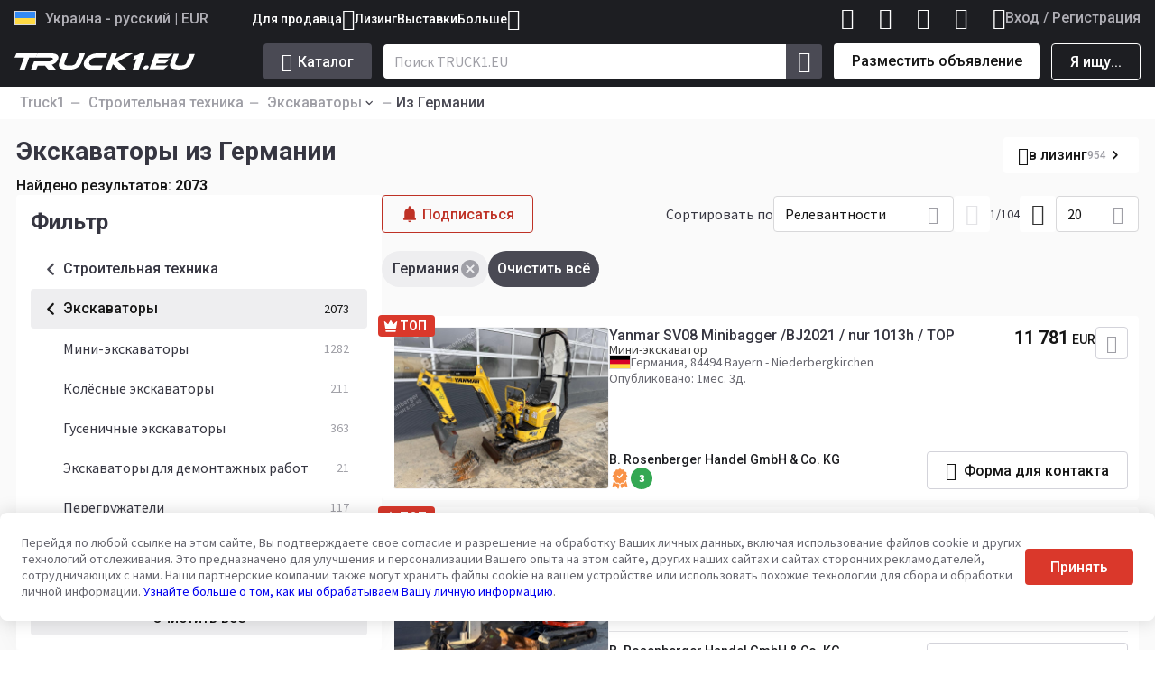

--- FILE ---
content_type: text/html; charset=utf-8
request_url: https://www.truck1-ua.com/bu-i-novye/stroitelnaya-tehnika/ekskavatory/iz-germanii
body_size: 54221
content:
 <!DOCTYPE HTML PUBLIC "-//W3C//DTD HTML 4.01 Transitional//EN" "http://www.w3.org/TR/html4/loose.dtd"><html lang=ru-UA class=v2><head><script id=a-import-global>
    (function(w){
      w.e = w.e || {cl_d:[],cl_nd:[],sh:[],ce:[]};
      w.e.cl_d.push(...[{"en":"HEADER_click_logout","g":"g4","p":{"event_category":"data-acc-type"},"sel":"[data-action=\"logout\"]"},{"en":"HSEARCH_popular_click","g":"g4","p":{},"sel":"[data-popular-container] .qs-item"}]);
      w.e.cl_nd.push(...[]);
      w.e.sh.push(...[{"en":"HSEARCH_popular_show","g":"g4","p":{},"sel":"[data-popular-container]"}]);
      w.e.ce.push(...[{"en":"AUTH_show","g":"g4","p":{},"trg":"t1:open-auth-modal"},{"en":"FAR_mult_show","g":"g4","p":{"adsCount":"adsCount"},"trg":"multiplier:show"},{"en":"FAR_mult_close","g":"g4","p":{},"trg":"multiplier:close"},{"en":"FAR_mult_send","g":"g4","p":{"adsCount":"adsCount"},"trg":"multiplier:send"},{"en":"view_item_list","g":"g4","p":{"item_list_name":"item_list_name","dealer_id":"dealer_id","items":"items"},"trg":"t1-10157:view-item-list"},{"en":"focus_lead_form","g":"g4","p":{"dealer":"dealer_id","auto_id":"auto_id"},"trg":"t1-request-form:first-input"},{"en":"click_lead_form","g":"g4","p":{"dealer":"dealer_id","auto_id":"auto_id"},"trg":"t1-request-form:click-send"},{"en":"focus_lead_form","g":"fbc","p":{},"trg":"t1-request-form:first-input"},{"en":"FAR_form_focus","g":"g4","p":{},"trg":"t1-9779:focus"},{"en":"FAR_form_click_send","g":"g4","p":{},"trg":"t1-9779:click-send"},{"en":"FAR_password_appear","g":"g4","p":{},"trg":"t1-9779:pass-show"},{"en":"FAR_password_close","g":"g4","p":{},"trg":"t1-9779:pass-close"},{"en":"FAR_password_success","g":"g4","p":{},"trg":"t1-9779:pass-success"},{"en":"FAR_password_fail","g":"g4","p":{},"trg":"t1-9779:pass-fail"},{"en":"FAR_password_click_remind","g":"g4","p":{},"trg":"t1-9779:pass-remind"},{"en":"FAR_submit_request","g":"g4","p":{},"trg":"t1-9779:submit-request"},{"en":"FAR_role_detect","g":"g4","p":{"event_category":"role"},"trg":"t1-9779:role"},{"en":"RUF_item_click","g":"g4","p":{},"trg":"t1-recently-used-filters:click"},{"en":"RUF_itempage_open","g":"g4","p":{"time_at_listpage":"t","filters_used_count":"filters","is_recent_filters_used":"ruf_used"},"trg":"t1-10390:send-item-open"}]);
    })(window);
  </script><meta http-equiv=content-type content="text/html; charset=utf-8"><meta name=language http-equiv=content-language content=ru-UA><meta http-equiv=X-UA-Compatible content=IE=edge><meta name=viewport content="width=device-width, initial-scale=1.0"><script>
window.__criteo = {"criteoUserCountry":"","criteoSiteType":"d"}
</script><script>
window.__fl = {"sid":"8b201193e999818d09c3873e4a3985ece8ea780338da2680df97977df1707b01","browsers":0,"form_visitors":0,"add_to_favorites":0,"phone_click":0,"submit_lead_form":0,"whatsapp_click":0,"for_seller_visitor":0,"dealer_form_visitor":0,"click_contacts":0,"submit_dealer_form":0}
</script><script>window._isBot = true;</script><script>window.loc = {"l":"U2","bookmarked":"Добавлено в избранные","mention_truck1":"При контакте с продавцом, пожалуйста, ссылайтесь на сайт <b>Truck1</b>","units":{"MM":"мм","CM":"см","M":"м","KG":"кг","T":"т","HP":"л.с.","KW":"кВт"},"show_less":"Показать меньше","show_more":"Показать больше","loc_processing":"Обработка...","word_error":"Ошибка","refresh_browser":"Произошла ошибка. Попробуйте обновить браузер.","try_again":"Произошла ошибка. Пожалуйста, попробуйте еще раз.","fav_favourite_added":"Добавлено в избранные","fav_register_to_access":"Войдите или зарегистрируйтесь, чтобы получить доступ к избранным объявлениям с любого устройства.","fav_login_or_register":"Вход / Регистрация","fav_login_to_account":"Войдите в учетную запись","fav_login_to_access":"После авторизации вы получите доступ к избранным объявлениям с любого устройства.","fav_login_button":"Вход","fav_login_to_save":"Войдите или зарегистрируйтесь, чтобы сохранять объявления в избранных.","message_sent":"Ваше сообщение отправлено.","word_offers":"Предложения","word_sellers":"Продавцы","link_copied":"Ссылка скопирована в буфер обмена","_show":"Показать","_cancel":"Отмена","_added_comparison_toast":"Объявление добавлено в сравнение","_removed_comparison_toast":"Объявление удалено из сравнения","header_compared_ads":"Сравнение","_new":"НОВОЕ","email_warning":"Пожалуйста, проверьте, правильно ли вы ввели Ваш e-mail","add_favourites":"Добавить в избранное","remove_favourites":"Удалить из избранного","qs_latest_search_result":"Последний поиск","qs_popular_search":"Популярное","qs_clear_all":"Очистить всё","view_all_messages":"Просмотреть все сообщения","subscribed_to_seller_toast":"Вы успешно подписались на этого продавца. Ожидайте уведомлений по электронной почте, как только новые объявления появятся на Truck1.","manage_subscriptions_toast":"Управление подписками","subscription_error_toast":"При обработке вашего запроса на подписку произошла ошибка. Пожалуйста, проверьте предоставленную вами информацию.","subscribed":"Вы подписаны","subscribe_to_seller":"Подписаться на этого продавца","search":"Поиск","no_matches":"Упс! Совпадений не найдено ","select_options":"Выберите опции","feedback_sent":"Спасибо!","whatsapp_note":"Сообщение будет отправлено в WhatsApp","send_whatsapp_button":"Отправить в WhatsApp","welcome_back":"С возвращением!","go_to_account":"Перейти в мой аккаунт"}</script> <link rel=preload href=/st2/d2/css/icomoon_t1.css as=style><link rel=preload href=/st2/_v2023/css/common.css?v=1769165531056 as=style><link rel=preload href=/st2/_v2023/js/output/inits.min.js?v=1769165531056 as=script><link rel=preconnect href=https://www.google-analytics.com><link rel=preconnect href=https://www.googletagmanager.com><link rel=preconnect href=https://fonts.googleapis.com><link rel=preconnect href=https://fonts.gstatic.com crossorigin=anonymous><link href=https://fonts.googleapis.com/css2?family=Roboto:ital,wght@0,400;0,500;0,700;1,400;1,500;1,700&family=Source+Sans+Pro:ital,wght@0,400;0,900;1,400;1,700&display=swap rel=stylesheet><link rel=stylesheet href=/st2/d2/css/icomoon_t1.css><link rel=stylesheet href=/st2/_v2023/css/common.css?v=1769165531056><link rel=stylesheet href=/st2/_v2023/css/two_factor_auth_modal.css?v=1769165531056><link rel=stylesheet href=/st2/_v2023/css/registration_modal.css?v=1769165531056><script defer type=text/javascript src=/st2/js/t1_patches2.js?v=1769165531056></script><link rel=apple-touch-icon sizes=180x180 href=/st2/img/favicons/apple-touch-icon.png><link rel=icon type=image/png sizes=32x32 href=/st2/img/favicons/favicon-32x32.png><link rel=icon type=image/png sizes=16x16 href=/st2/img/favicons/favicon-16x16.png><link rel=manifest href=/st2/img/favicons/site.webmanifest><link rel=mask-icon href=/st2/img/favicons/safari-pinned-tab.svg color=#5bbad5><link rel="shortcut icon" href=/st2/img/favicons/favicon.ico><meta name=msapplication-TileColor content=#da532c><meta name=msapplication-config content=/st2/img/favicons/browserconfig.xml><meta name=theme-color content=#ffffff><meta name=HandheldFriendly content=true><meta name=referrer content=no-referrer-when-downgrade><script src=/st2/_v2023/js/output/inits.min.js?v=1769165531056></script><script>
  document.addEventListener("style-loaded", () => {
    function removePreload() {
      setTimeout(() => {
        let expires = new Date();
        expires.setFullYear(expires.getFullYear() + 2);

        document.cookie = `css_sprite_loaded=1; domain=${window.location.host.replace("www", "")}; expires=${expires.toUTCString()}; path=/; Secure`;

        const elementsToUpdate = document.querySelectorAll(".preload");
        elementsToUpdate.forEach((item) => {
          item.classList.remove("preload");
        });
      }, 1);
    }

    if (document.readyState === "loading") {
      document.addEventListener("DOMContentLoaded", () => {
        removePreload();
      });
    } else {
      removePreload();
    }
  });
</script> <link media=print onload="document.dispatchEvent(new CustomEvent('style-loaded'));this.media='all';this.onload=null;" rel=stylesheet href=/st2/_v2023/css/sprites.css?v=1769165531056><noscript><link rel=stylesheet href=/st2/_v2023/css/sprites.css?v=1769165531056></noscript> <script>
// global vars
var POPUP_REQUEST = 0;
var POPUP_REQUEST_SIMILAR = 1;
var PAGE_SETTINGS = {
  "l": "U2",
  "t": "AUTO.tt",
  "c": 7,
  "g": 152
};
var VISITOR_DATA = {
  "country_name": "",
  "country_code": "",
  "phone_code": "",
  "session": {},
  "isLogged": false,
  "SID": "3.129.243.206_966",
  "SIDperma": "3.129.243.206_387"
};
</script><!--Google Tag Manager--><script>(function(w,d,s,l,i){w[l]=w[l]||[];w[l].push({'gtm.start':new Date().getTime(),event:'gtm.js'});var f=d.getElementsByTagName(s)[0],j=d.createElement(s),dl=l!='dataLayer'?'&l='+l:'';j.async=true;j.src='https://www.googletagmanager.com/gtm.js?id='+i+dl;f.parentNode.insertBefore(j,f);})(window,document,'script','dataLayer','GTM-N6FDWCPK');</script><!--End Google Tag Manager--><!--Google Tag Manager--><script>(function(w,d,s,l,i){w[l]=w[l]||[];w[l].push({'gtm.start':new Date().getTime(),event:'gtm.js'});var f=d.getElementsByTagName(s)[0],j=d.createElement(s),dl=l!='dataLayer'?'&l='+l:'';j.async=true;j.src='https://www.googletagmanager.com/gtm.js?id='+i+dl;f.parentNode.insertBefore(j,f);})(window,document,'script','dataLayer','GTM-NH5M4B24');</script><!--End Google Tag Manager--><!--Global site tag (gtag.js) - Google Ads: 960067017 --><script async src=https://www.googletagmanager.com/gtag/js?id=AW-960067017></script><script>
  window.dataLayer = window.dataLayer || [];
  function gtag(){dataLayer.push(arguments);}
  gtag('js', new Date());

  gtag('config', 'AW-960067017');
</script><!--Google Tag Manager--><script>(function(w,d,s,l,i){w[l]=w[l]||[];w[l].push({'gtm.start':
new Date().getTime(),event:'gtm.js'});var f=d.getElementsByTagName(s)[0],
j=d.createElement(s),dl=l!='dataLayer'?'&l='+l:'';j.async=true;j.src=
'https://www.googletagmanager.com/gtm.js?id='+i+dl;f.parentNode.insertBefore(j,f);
})(window,document,'script','dataLayer','GTM-WCNM2DQ');</script><!--End Google Tag Manager--><script>
    window.dataLayer = window.dataLayer || [];
    window.gtag = function gtag(){dataLayer.push(arguments);}
    gtag('js', new Date());

    let ref_;
    if (ref_ = window.localStorage.getItem('challenge_ref')) {
      gtag('config', 'G-XF678JYH0H', {'send_page_view': false});    
      gtag('config', 'G-25GK28VZLZ', {'send_page_view': false, 'groups': 'ge'});
      gtag('config', 'G-SGE64QLTS6', {'send_page_view': false, 'groups': 'g4seo'});
gtag('config', 'G-FWGJ073PFP', {'send_page_view': false, 'groups': 'g4seo2'});;

      gtag('event', 'page_view', { 
        'page_location': window.location.href,
        'page_referrer': ref_ 
      });
      gtag('event', 'page_view', { 
        'page_location': window.location.href,
        'page_referrer': ref_,
        'send_to': ["g4seo","g4seo2"]
      });
      window.localStorage.removeItem('challenge_ref');

    } else {
      gtag('config', 'G-XF678JYH0H');
      gtag('config', 'G-25GK28VZLZ', {'send_page_view': false, 'groups': 'ge'});
      gtag('config', 'G-SGE64QLTS6', {'groups': 'g4seo'});
gtag('config', 'G-FWGJ073PFP', {'groups': 'g4seo2'});;
    }

    document.cookie = `ga_session_init=1; domain=${window.location.hostname.replace('www', '')}; path=/; Secure;`;

    document.addEventListener('DOMContentLoaded', () => {
      gtag('set', 'page_title', document.title);
    });
  </script><script type=text/javascript>
  
  
  
    gtag('set', 'user_properties', {"domain":"https://www.truck1-ua.com","is_logged_in":false,"latest_visited_cat_id":"7","ab_audience":"test","ab2_audience":"control","ab4_audience":"control"});
  
</script><!--Facebook Pixel Code--><script>
!function(f,b,e,v,n,t,s){if(f.fbq)return;n=f.fbq=function(){n.callMethod?
n.callMethod.apply(n,arguments):n.queue.push(arguments)};if(!f._fbq)f._fbq=n;
n.push=n;n.loaded=!0;n.version='2.0';n.queue=[];t=b.createElement(e);t.async=!0;
t.src=v;s=b.getElementsByTagName(e)[0];s.parentNode.insertBefore(t,s)}(window,
document,'script','https://connect.facebook.net/en_US/fbevents.js');
fbq('init', '411228676220486');
fbq('set','agent','tmgoogletagmanager', '411228676220486');
fbq('track', "PageView");
</script><noscript><img height=1 width=1 style=display:none src=https://www.facebook.com/tr?id=411228676220486&ev=PageView&noscript=1></noscript><!--End Facebook Pixel Code--><!--Twitter conversion tracking base code--><script>
!function(e,t,n,s,u,a){e.twq||(s=e.twq=function(){s.exe?s.exe.apply(s,arguments):s.queue.push(arguments);
},s.version='1.1',s.queue=[],u=t.createElement(n),u.async=!0,u.src='https://static.ads-twitter.com/uwt.js',
a=t.getElementsByTagName(n)[0],a.parentNode.insertBefore(u,a))}(window,document,'script');
twq('config','odpci');
</script><!--End Twitter conversion tracking base code--><!--Tik-Tok Analytics--><script> !function (w, d, t) { w.TiktokAnalyticsObject=t;var ttq=w[t]=w[t]||[];ttq.methods=["page","track","identify","instances","debug","on","off","once","ready","alias","group","enableCookie","disableCookie"],ttq.setAndDefer=function(t,e){t[e]=function(){t.push([e].concat(Array.prototype.slice.call(arguments,0)))}};for(var i=0;i<ttq.methods.length;i++)ttq.setAndDefer(ttq,ttq.methods[i]);ttq.instance=function(t){for(var e=ttq._i[t]||[],n=0;n<ttq.methods.length;n++)ttq.setAndDefer(e,ttq.methods[n]);return e},ttq.load=function(e,n){var i="https://analytics.tiktok.com/i18n/pixel/events.js";ttq._i=ttq._i||{},ttq._i[e]=[],ttq._i[e]._u=i,ttq._t=ttq._t||{},ttq._t[e]=+new Date,ttq._o=ttq._o||{},ttq._o[e]=n||{};var o=document.createElement("script");o.type="text/javascript",o.async=!0,o.src=i+"?sdkid="+e+"&lib="+t;var a=document.getElementsByTagName("script")[0];a.parentNode.insertBefore(o,a)}; ttq.load('CJ1S763C77U1K8LNDSMG'); ttq.page(); }(window, document, 'ttq'); </script><!--End Tik-Tok Analytics--><!--MS Ads--><script>(function(w,d,t,r,u){var f,n,i;w[u]=w[u]||[],f=function(){var o={ti:"187111042", enableAutoSpaTracking: true};o.q=w[u],w[u]=new UET(o),w[u].push("pageLoad")},n=d.createElement(t),n.src=r,n.async=1,n.onload=n.onreadystatechange=function(){var s=this.readyState;s&&s!=="loaded"&&s!=="complete"||(f(),n.onload=n.onreadystatechange=null)},i=d.getElementsByTagName(t)[0],i.parentNode.insertBefore(n,i)})(window,document,"script","//bat.bing.com/bat.js","uetq");</script><!--End MS Ads--><!--Taboola Pixel Code--><script type=text/javascript>
  window._tfa = window._tfa || [];
  window._tfa.push({notify: 'event', name: 'page_view', id: 1804922});
  !function (t, f, a, x) {
    if (!document.getElementById(x)) {
      t.async = 1;t.src = a;t.id=x;f.parentNode.insertBefore(t, f);
    }
  }(document.createElement('script'),
  document.getElementsByTagName('script')[0],
  '//cdn.taboola.com/libtrc/unip/1804922/tfa.js',
  'tb_tfa_script');
</script><!--End Taboola Pixel Code--> <link rel=alternate href=https://www.truck1.com.ar/maquinaria-de-construccion/excavadoras/de-alemania hreflang=es-AR><link rel=alternate href=https://www.truck1.ae/used/construction-machinery/excavators/germany hreflang=ar-AE><link rel=alternate href=https://www.truck1.al/makineri-ndertimi/ekskavatore/nga-gjermani hreflang=sq><link rel=alternate href=https://www.truck1.am/stroitelnaya-tehnika/ekskavatory/iz-germanii hreflang=ru-AM><link rel=alternate href=https://www.truck1-ao.com/maquinas-de-construcao/escavadeiras/de-alemanha hreflang=pt-AO><link rel=alternate href=https://www.truck1.net/construction-machinery/excavators/germany hreflang=ar><link rel=alternate href=https://www.truck1.at/gebrauchte/baumaschinen/bagger/aus-deutschland hreflang=de-AT><link rel=alternate href=https://www.truck1-az.com/stroitelnaya-tehnika/ekskavatory/iz-germanii hreflang=ru-AZ><link rel=alternate href=https://www.truck1.be/vente/occasion/engins-de-chantier/pelles/de-allemagne hreflang=fr-BE><link rel=alternate href=https://www.truck1.bg/stroitelna-tehnika/bageri/ot-germaniya hreflang=bg><link rel=alternate href=https://www.truck1.bo/maquinaria-de-construccion/excavadoras/de-alemania hreflang=es-BO><link rel=alternate href=https://www.truck1eu.com.br/maquinas-de-construcao/escavadeiras/da-alemanha hreflang=pt-BR><link rel=alternate href=https://www.truck1-fr.ch/engins-de-chantier/pelles/de-allemagne hreflang=fr-CH><link rel=alternate href=https://www.truck1.ch/baumaschinen/bagger/aus-deutschland hreflang=de-CH><link rel=alternate href=https://www.truck1-ci.com/engins-de-chantier/pelles/de-allemagne hreflang=fr-CI><link rel=alternate href=https://www.truck1.cl/maquinaria-de-construccion/excavadoras/de-alemania hreflang=es-CL><link rel=alternate href=https://www.truck1-cn.com/construction-machinery/excavators/germany hreflang=zh><link rel=alternate href=https://www.truck1.com.co/maquinaria-de-construccion/excavadoras/de-alemania hreflang=es-CO><link rel=alternate href=https://www.truck1.cy/construction-machinery/excavators/germany hreflang=el-CY><link rel=alternate href=https://www.truck1.cz/stavebni-technika/rypadla/z-nemecko hreflang=cs><link rel=alternate href=https://www.alle-lkw.de/baumaschinen/bagger/aus-deutschland hreflang=de><link rel=alternate href=https://www.truck1.dk/entreprenormaskiner/gravemaskiner/fra-tyskland hreflang=da><link rel=alternate href=https://www.truck1-dz.com/engins-de-chantier/pelles/de-allemagne hreflang=fr-DZ><link rel=alternate href=https://www.truck1.ec/maquinaria-de-construccion/excavadoras/de-alemania hreflang=es-EC><link rel=alternate href=https://www.truck1-ee.com/ehitusmasinad/ekskavaator/riigis-saksamaa hreflang=et><link rel=alternate href=https://www.truck1-eg.com/construction-machinery/excavators/germany hreflang=ar-EG><link rel=alternate href=https://www.truck1.eu/construction-machinery/excavators/from-germany hreflang=x-default><link rel=alternate href=https://www.truck1.es/maquinaria-de-construccion/excavadoras/de-alemania hreflang=es><link rel=alternate href=https://www.truck1.fi/rakennuskoneet/kaivurit/saksa hreflang=fi><link rel=alternate href=https://www.truck1.fr/engins-de-chantier/pelles/de-allemagne hreflang=fr><link rel=alternate href=https://www.truck1-ge.com/stroitelnaya-tehnika/ekskavatory/iz-germanii hreflang=ru-GE><link rel=alternate href=https://www.truck1.com.gh/construction-machinery/excavators/from-germany hreflang=en-GH><link rel=alternate href=https://www.truck1.gr/construction-machinery/excavators/germany hreflang=el><link rel=alternate href=https://www.truck1.hr/gradevinski-strojevi/bageri/iz-njemacka hreflang=hr><link rel=alternate href=https://www.truck1.hu/epitoipari-gepek/kotrogepek/innen-nemetorszag hreflang=hu><link rel=alternate href=https://www.truck1.id/peralatan-konstruksi/ekskavator/dari-jerman hreflang=id><link rel=alternate href=https://www.truck1.co.in/construction-machinery/excavators/from-germany hreflang=en-IN><link rel=alternate href=https://www.truck1.ie/buy/construction-machinery/excavators/from-germany hreflang=en-IE><link rel=alternate href=https://www.truck1.co.il/construction-machinery/excavators/germany hreflang=he-IL><link rel=alternate href=https://www.truck1-it.com/macchine-da-cantiere/escavatori/da-germania hreflang=it><link rel=alternate href=https://www.truck1.ke/construction-machinery/excavators/from-germany hreflang=en-KE><link rel=alternate href=https://www.truck1.kr/construction-machinery/excavators/germany hreflang=ko><link rel=alternate href=https://www.truck1-kz.com/prodazha/stroitelnaya-tehnika/ekskavatory/iz-germanii hreflang=ru-KZ><link rel=alternate href=https://www.truck1-ru.lv/stroitelnaya-tehnika/ekskavatory/iz-germanii hreflang=ru-LV><link rel=alternate href=https://www.truck1.li/baumaschinen/bagger/aus-deutschland hreflang=de-LI><link rel=alternate href=https://www.truck1.lt/statybine-technika/ekskavatoriai/is-vokietija hreflang=lt><link rel=alternate href=https://www.truck1.lu/engins-de-chantier/pelles/de-allemagne hreflang=fr-LU><link rel=alternate href=https://www.truck1.lv/celtniecibas-tehnika/ekskavatori/no-vacija hreflang=lv><link rel=alternate href=https://www.truck1-md.com/stroitelnaya-tehnika/ekskavatory/iz-germanii hreflang=ru-MD><link rel=alternate href=https://www.truck1-md.ro/utilaje-constructii/excavatoare/din-germania hreflang=ro-MD><link rel=alternate href=https://www.truck1.co.ma/engins-de-chantier/pelles/de-allemagne hreflang=fr-MA><link rel=alternate href=https://www.truck1.me/gradevinske-masine/bageri/iz-njemacka hreflang=sr-ME><link rel=alternate href=https://www.truck1.mk/gradezhni-mashini/bageri/od-germanija hreflang=mk><link rel=alternate href=https://www.truck1.com.mx/maquinaria-de-construccion/excavadoras/de-alemania hreflang=es-MX><link rel=alternate href=https://www.truck1.my/construction-machinery/excavators/from-germany hreflang=en-MY><link rel=alternate href=https://www.truck1-nl.be/bouwmachines/graafmachines/uit-duitsland hreflang=nl-BE><link rel=alternate href=https://www.truck1.com.ng/construction-machinery/excavators/from-germany hreflang=en-NG><link rel=alternate href=https://www.truck1.nl/bouwmachines/graafmachines/uit-duitsland hreflang=nl><link rel=alternate href=https://www.truck1eu.no/bygg-og-anlegg/gravemaskiner/fra-tyskland hreflang=no><link rel=alternate href=https://www.truck1.nz/construction-machinery/excavators/from-germany hreflang=en-NZ><link rel=alternate href=https://www.truck1.ph/construction-machinery/excavators/from-germany hreflang=en-PH><link rel=alternate href=https://www.truck1.pk/construction-machinery/excavators/from-germany hreflang=en-PK><link rel=alternate href=https://www.truck1-pl.com/maszyny-budowlane/koparki/z-niemiec hreflang=pl><link rel=alternate href=https://www.truck1.pt/maquinas-de-construcao/escavadeiras/de-alemanha hreflang=pt><link rel=alternate href=https://www.truck1.com.py/maquinaria-de-construccion/excavadoras/de-alemania hreflang=es-PY><link rel=alternate href=https://www.truck1.qa/construction-machinery/excavators/germany hreflang=ar-QA><link rel=alternate href=https://www.truck1.ro/utilaje-constructii/excavatoare/din-germania hreflang=ro><link rel=alternate href=https://www.truck1.rs/gradevinske-masine/bageri/iz-njemacka hreflang=sr><link rel=alternate href=https://www.truck1.se/byggmaskiner/gravmaskiner/fran-tyskland hreflang=sv><link rel=alternate href=https://www.truck1.sg/construction-machinery/excavators/from-germany hreflang=en-SG><link rel=alternate href=https://www.truck1.sk/stavebne-stroje/rypadla/z-nemecko hreflang=sk><link rel=alternate href=https://www.truck1.si/gradbeni-stroji/bagerji/iz-nemcija hreflang=sl><link rel=alternate href=https://www.truck1.com.tr/is-makinalari/ekskavatorler/dan-almanya hreflang=tr><link rel=alternate href=https://www.truck1-ua.com/bu-i-novye/stroitelnaya-tehnika/ekskavatory/iz-germanii hreflang=ru-UA><link rel=alternate href=https://www.truck1.com.ua/budivelna-tehnika/ekskavatori/nimechchina hreflang=uk-UA><link rel=alternate href=https://www.truck1.co.ug/construction-machinery/excavators/from-germany hreflang=en-UG><link rel=alternate href=https://www.truck1.co.uk/used/construction-machinery/excavators/from-germany hreflang=en-GB><link rel=alternate href=https://www.truck1-us.com/new-and-used/construction-machinery/excavators/from-germany hreflang=en-US><link rel=alternate href=https://www.truck1.uy/maquinaria-de-construccion/excavadoras/de-alemania hreflang=es-UY><link rel=alternate href=https://www.truck1.uz/stroitelnaya-tehnika/ekskavatory/iz-germanii hreflang=ru-UZ><link rel=alternate href=https://www.truck1.vn/construction-machinery/excavators/t-germany hreflang=vi><link rel=alternate href=https://www.truck1.co.za/construction-machinery/excavators/from-germany hreflang=en-ZA><!--LinkedIn--><script type=text/javascript>
var _linkedin_partner_id = "4637226";
window._linkedin_data_partner_ids = window._linkedin_data_partner_ids || [];
window._linkedin_data_partner_ids.push(_linkedin_partner_id);
</script><script type=text/javascript>
(function(l) {
if (!l){window.lintrk = function(a,b){window.lintrk.q.push([a,b])};
window.lintrk.q=[]}
var s = document.getElementsByTagName("script")[0];
var b = document.createElement("script");
b.type = "text/javascript";b.async = true;
b.src = "https://snap.licdn.com/li.lms-analytics/insight.min.js";
s.parentNode.insertBefore(b, s);})(window.lintrk);
</script><noscript><img height=1 width=1 style=display:none alt src=https://px.ads.linkedin.com/collect/?pid=4637226&fmt=gif></noscript> <script id=g-dimensions>
    gtag('set', {
      'custom_map': {"dimension2":"cat","dimension3":"type","dimension4":"make","dimension7":"parts_cat_id","dimension8":"page_type","dimension10":"user_country"}
    });
    gtag('event', 'collect_dimensions', {"cat":"7","page_type":"LISTING","user_country":"","type":"152"});
    document.cookie = "latest_cat_id=7; domain="+window.location.host.replace('www', '')+"; path=/;secure";
  </script><title>Продажа б/у и новых Экскаваторов из Германии - Truck1 Украина</title><meta name=description content="Вам необходимо купить Экскаватор из Германии? Изучите наши предложения о продаже подержанных и новых Экскаваторов из Германии. Фото, характеристики, цены на Truck1."><script>
  window.dataLayer = window.dataLayer || [];
  window.dataLayer.push({"event":"criteoListView","criteoCategoryId":7,"criteoProductIds":["10893836","10893322","10893321","10893320","10893243","10893244","10893242","10893241","10893240","10893238","10893236","10893235","10893234","10893232","10893231","10893228","10893227","10893226","10893225","10893224"],"criteoSiteType":"d","criteoUserCountry":""});
</script> <link rel=canonical href=https://www.truck1-ua.com/bu-i-novye/stroitelnaya-tehnika/ekskavatory/iz-germanii> <meta property=og:title content="Продажа б/у и новых Экскаваторов из Германии - Truck1 Украина"><meta property=og:description content="Вам необходимо купить Экскаватор из Германии? Изучите наши предложения о продаже подержанных и новых Экскаваторов из Германии. Фото, характеристики, цены на Truck1."><meta property=og:site_name content=Truck1><meta property=og:type content=article><meta property=og:url content=https://www.truck1-ua.com/bu-i-novye/stroitelnaya-tehnika/ekskavatory/iz-germanii><meta property=og:image content=https://www.truck1-ua.com/link_preview?p=list_new&src=%7B%22l%22%3A%22U2%22%2C%22cat_id%22%3A7%2C%22genre_id%22%3A152%2C%22country%22%3A%22Germany%22%7D><meta property=fb:app_id content=355522245347199><meta name=twitter:card content=summary_large_image><meta name=twitter:image content=https://www.truck1-ua.com/link_preview?p=list_new&src=%7B%22l%22%3A%22U2%22%2C%22cat_id%22%3A7%2C%22genre_id%22%3A152%2C%22country%22%3A%22Germany%22%7D><script type=application/ld+json>{
  "@context": "https://schema.org/",
  "@type": "Product",
  "name": "Продажа б/у и новых Экскаваторов из Германии - Truck1 Украина",
  "image": "",
  "description": "Вам необходимо купить Экскаватор из Германии? Изучите наши предложения о продаже подержанных и новых Экскаваторов из Германии. Фото, характеристики, цены на Truck1.",
  "offers": {
    "@type": "AggregateOffer",
    "url": "",
    "priceCurrency": "EUR",
    "lowPrice": 200,
    "highPrice": 129000,
    "offerCount": 2073
  }
}</script><meta name=keywords lang=en content="Экскаваторы из  Германии"><meta name=robots content="index, follow"><link rel=stylesheet href=/st2/_v2023/css/listpage.css?v=1769165531056><script id=filter-abtest>window.__filterWithoutShowButton = 1;</script><script data-page-settings type=text/javascript>
      window.__isTestListing = true;

      // let pageSett = ${JSON.stringify(pageSettings)};
      window.PAGE_SETTINGS = Object.assign(window.PAGE_SETTINGS || {}, {"c":7,"g":152,"country":"Germany"});
      window.PAGE_SETTINGS.t = 'LIST_NEW.tt';
    </script><script>
          window.loc = window.loc || {};
          window.loc.subscription_completed_toast = "Ваша подписка успешно оформлена. Уведомления будут приходить на вашу электронную почту.";
          window.loc.manage_subscriptions_toast = "Управление подписками";
          window.loc.subscription_error_toast = "При обработке вашего запроса на подписку произошла ошибка. Пожалуйста, проверьте предоставленную вами информацию.";
          window.loc.try_again_toast = "Попробуйте еще раз";
          window.loc.apply_button = "Применить";
          window.loc.clear_all = "Очистить всё";
          window.loc.subscribe = "Подписаться";
          window.loc.subscribed = "Вы подписаны";
          window.loc.open_chat = "Открыть чат";
        </script><script id=t1-10157-listpage>
      document.addEventListener('t1:analytics-init', () => {
        document.dispatchEvent(new CustomEvent('t1-10157:view-item-list', {
          detail: {
            item_list_name: "Экскаваторы  из  Германии",
            items: [{"item_id":"10893836","item_name":"Yanmar B110W","price":"129000","item_category":"7","item_category2":"21"},{"item_id":"10893322","item_name":"Liebherr R 920 LC Kettenbagger 90.000 EUR","price":"90000","item_category":"7","item_category2":"22"},{"item_id":"10893321","item_name":"Cat 320 FL Kettenbagger 65.000 EUR","price":"65000","item_category":"7","item_category2":"22"},{"item_id":"10893320","item_name":"Cat 314 D LCR Kettenbagger 38.000 EUR / AC","price":"38000","item_category":"7","item_category2":"22"},{"item_id":"10893243","item_name":"Tieflöffel, Zähne, 900mm, Zusatzhaken","price":"380","item_category":"7","item_category2":"22"},{"item_id":"10893244","item_name":"Tieflöffel, 400mm","price":"200","item_category":"7","item_category2":"20"},{"item_id":"10893242","item_name":"Tieflöffel, Zähne, 750mm, S.W.S.","price":"500","item_category":"7","item_category2":"22"},{"item_id":"10893241","item_name":"Tieflöffel, Zähne, 600mm","price":"250","item_category":"7","item_category2":"22"},{"item_id":"10893240","item_name":"Atlas F79, Tieflöffel, Zähne, 1.300mm","price":"850","item_category":"7","item_category2":"22"},{"item_id":"10893238","item_name":"Tieflöffel, 600mm, mit Zähne","price":"250","item_category":"7","item_category2":"22"},{"item_id":"10893236","item_name":"Tieflöffel, Zähne, 650mm","price":"280","item_category":"7","item_category2":"20"},{"item_id":"10893235","item_name":"Tieflöffel, Zähne, 580mm","price":"280","item_category":"7","item_category2":"20"},{"item_id":"10893234","item_name":"Tieflöffel, Zähne, 570mm","price":"225","item_category":"7","item_category2":"20"},{"item_id":"10893232","item_name":"Tieflöffel, Zähne, 850mm","price":"250","item_category":"7","item_category2":"20"},{"item_id":"10893231","item_name":"Caterpillar 330, Tieflöffel, Zähne, 1.170mm, S.W.S.","price":"850","item_category":"7","item_category2":"22"},{"item_id":"10893228","item_name":"Tieflöffel, Zähne, 560mm","price":"225","item_category":"7","item_category2":"20"},{"item_id":"10893227","item_name":"Tieflöffel, Zähne, 450mm","price":"210","item_category":"7","item_category2":"20"},{"item_id":"10893226","item_name":"Caterpillar 325C, Tieflöffel, Zähne, 830mm, Zusatzharken","price":"790","item_category":"7","item_category2":"22"},{"item_id":"10893225","item_name":"Tieflöffel, Zähne, 400mm","price":"240","item_category":"7","item_category2":"22"},{"item_id":"10893224","item_name":"Tieflöffel, 1.600mm","price":"650","item_category":"7","item_category2":"22"}]
          }
        }));
      });
    </script><style>
  .viewport-flex {
    width: calc(100% - 36px);
    max-width: 1288px;
  }
  #content {
    min-height: calc(var(--100vh) - 367px);
  }
  </style><meta name=msvalidate.01 content=FB229B0D84244E5535B474224C0854DE><script>
    window.isWebViewMode = false;
  </script></head><body><!--Google Tag Manager (noscript)--><noscript><iframe src=https://www.googletagmanager.com/ns.html?id=GTM-N6FDWCPK height=0 width=0 style=display:none;visibility:hidden></iframe></noscript><!--End Google Tag Manager (noscript)--><!--Google Tag Manager (noscript)--><noscript><iframe src=https://www.googletagmanager.com/ns.html?id=GTM-NH5M4B24 height=0 width=0 style=display:none;visibility:hidden></iframe></noscript><!--End Google Tag Manager (noscript)--><script>
            window.loc = window.loc || {};
            window.loc.unread_notifs_title = "Не пропустите важное!";
            window.loc.unread_notifs_text = "Непрочитанные уведомления: ";
            window.loc.unread_notifs_see = "Посмотреть";
          </script> <script>
      window.userData = window.userData || {};
      window.userData.registrationDate = 0; 
      window.userData.isLogged = false; 
      window.userData.memberType = undefined; 
      window.userData.newNotifications = undefined || ""; 
    </script><header id=d3_header class=d3> <div class=c-container> <div class="header-wrapper flex flex-fdc" id=header-tab-items> <div class="header-top-wrapper flex flex-aic"><div class="tab-item with-icon c-subtitle size-2 lang-selection-btn" data-tab-id=1 data-event-click='[{"g":"g4","e":"header_version_click"}]' tabindex=0><span class="flag flag-UA preload"></span> <span>Украина - русский | EUR</span></div><div class="info-menu flex flex-aic" data-info-menu><div class=links-submenu><span class="flex flex-aic v3-c-subtitle size-3 info-menu-link-item" data-event-click='[{"g":"g4","e":"header_dropdown_for_sellers_click"}]' data-submenu-triger>Для продавца <span class=t1_icon-expand_more></span></span><div class="v3-c-tooltip bottom links-submenu-dropdown" data-submenu><a class="v3-c-subtitle size-3" data-encode-url=lmth*wen_noitartsiger_2UT_| data-event-click='[{"g":"g4","e":"header_add_company_click"}]'>Добавить вашу компанию</a><a class="v3-c-subtitle size-3" data-encode-url=relles_secivres|txt| data-event-click='[{"g":"g4","e":"header_promo_services_click"}]'>Услуги по продвижению</a><a class="v3-c-subtitle size-3" data-encode-url=lmth*gnicirp_2UT_| data-event-click='[{"g":"g4","e":"header_pricing_click"}]'>Цены на платные услуги сайта</a><a class="v3-c-subtitle size-3" data-encode-url=troppus| data-event-click='[{"g":"g4","e":"header_contact_click"}]'>Связаться со службой поддержки</a></div></div><a class="v3-c-subtitle size-3 info-menu-link-item" data-encode-url=gnisael| data-event-click='[{"g":"g4","e":"click_catalog_leasing"}]'>Лизинг</a><a class="v3-c-subtitle size-3 info-menu-link-item" data-encode-url=snoitibihxe| data-event-click='[{"g":"g4","e":"header_exhibitions_click"}]'>Выставки</a><div class=links-submenu><span class="flex flex-aic v3-c-subtitle size-3 info-menu-link-item" data-event-click='[{"g":"g4","e":"header_dropdown_more_click"}]' data-submenu-triger>Больше <span class=t1_icon-expand_more></span></span><div class="v3-c-tooltip bottom links-submenu-dropdown more" data-submenu><a class="v3-c-subtitle size-3" data-encode-url=tuoba|txt| data-event-click='[{"g":"g4","e":"header_about_us_click"}]'>О Truck1</a><a class="v3-c-subtitle size-3" data-encode-url=golb| data-event-click='[{"g":"g4","e":"header_blog_click"}]'>Блог</a><a class="v3-c-subtitle size-3" data-encode-url=srelaed| data-event-click='[{"g":"g4","e":"header_sellers_click"}]'>Продавцы</a><a class="v3-c-subtitle size-3" data-encode-url=1|sdnarb-sweiver| data-event-click='[{"g":"g4","e":"header_brands_reviews_click"}]'>Отзывы о брендах</a></div></div></div><div class="flex right-block"> <a class="tab-item with-icon c-subtitle size-2" data-encode-url=lmth*skramkoob_2UT_| rel=nofollow data-saved-data=bookmarks_l data-event-click='[{"g":"g4","e":"header_favorite_click"}]' data-bookmark-header tabindex=0><i class=t1_icon-favorite></i><span data-saved-data=bookmarks_n class=text>0</span><script>
                  window.__bookmarks = {};
                  window.__bookmarks.bookmark_length = 0;
                  window.__bookmarks.subscriptions_length = 0;
                  window.__bookmarks.combined_views_text = "<b>Избранное</b> и <b>подписки</b> в одном месте!";
                  window.__bookmarks.bookmarked_ads = "Избранное";
                  window.__bookmarks.subscriptions = "Подписки";
                </script></a><a class="tab-item with-icon c-subtitle size-2" data-encode-url=lmth*erapmoc_eerfedon_2UT_| title="Сравниваемые объявления: 0" data-saved-data=compares_l data-event-click='[{"g":"g4","e":"header_compared_ads_click"}]' tabindex=0><i class=t1_icon-bar_chart></i><span data-saved-data=compares_n class=text>0</span><span class="notifications-count-wrapper v3-c-text-caption size-1"><span data-compares-count=0 class="notifications-count hidden">0</span></span></a><a class="tab-item with-icon c-subtitle size-2" data-reg-popup title="Центр уведомлений" tabindex=0><i class=t1_icon-alert></i></a><button class="tab-item with-icon c-subtitle size-2" title=Сообщения tabindex=0 data-reg-popup style=background-color:transparent;border:none><i class=t1_icon-forum></i></button><div class="tab-item with-icon c-subtitle size-2" data-event-click='[{"g":"g4","e":"header_my_account_click"},{"g":"g4","e":"show_bookmark_page_link","category":"header-account-profile"}]' data-tab-id=2 tabindex=0><i class=t1_icon-person></i><span class="text c-ellipsis" style="max-width: 200px">Вход / Регистрация  </span></div></div></div> <div class="header-bottom-wrapper flex flex-jcsb flex-aic flex-grow-1"><a href=https://www.truck1-ua.com class="logo flex" data-event-click='[{"g":"g4","e":"header_logo_click"}]'><img class="common_ logo-desktop" src=/st2/_v2022/img/logo.svg alt="Truck1 - Экскаваторы на продажу" title="Truck1 - Экскаваторы на продажу"><img class="common_ logo-tablet-mobile" src=/st2/_v2022/img/logo.svg alt="Truck1 - Экскаваторы на продажу" title="Truck1 - Экскаваторы на продажу"></a><div class="header-bottom-btns-container flex-grow-1"><div class="c-desktop-part flex flex-aic"><div class="flex flex-jcc search-btn-container flex-grow-1"><div class=catalog-btn data-tab-id=3 data-event-click='[{"g":"g4","e":"header_catalog_searh_click"}]' tabindex=0><div class="btn-with-icon flex flex-aic"><i class=t1_icon-list></i><span>Каталог</span></div></div><div class="search-container flex-grow-1"><form action=/_TU2_qs.html><div class="c-controls-group no-gap flex flex-aic"><div class="c-input-text flex-grow-1"><input dir=ltr class="c-text size-1" data-tab-id=4 tabindex=0 type=text placeholder="Поиск TRUCK1.EU" id=qs-desktop name=kw autocomplete=off></div><button class="t1_icon-search search-button" type=submit></button></div></form></div></div><a data-encode-url=ntb_da_ecalp_redaeh=ecruos?lmth*wen_noitartsiger_2UT_| data-event-click='[{"g":"g4","e":"header_place_an_ad_click"}]' class="c-btn header-btn place-ad-btn">Разместить объявление</a><a data-encode-url=lmth*detnaw_2UT_| data-event-click='[{"g":"g4","e":"click_catalog_place_ad"}]' class="v3-c-btn outline-inverted-primary wanted-ad-btn">Я ищу... </a> </div><div class=c-mobile-part><div class="mobile-header-buttons flex flex-aic"><div class="search-table-container flex flex-grow-1" data-mobile-trigger=searchTablet><div class="search-container flex-grow-1"><form action=/_TU2_qs.html><div class="c-controls-group no-gap flex flex-aic"><div class="c-input-text flex-grow-1"><input dir=ltr class="c-text size-1" data-tab-id=4 tabindex=0 type=text placeholder="Поиск TRUCK1.EU" id=qs-tablet name=kw autocomplete=off></div><button class="c-btn black c-block ph-12 search-button"><i class=t1_icon-search style=font-size:24px;line-height:40px></i></button></div></form> </div></div><div data-reg-popup class=mobile-header-button data-mobile-trigger=account data-event-click='[{"g":"g4","e":"header_my_account_click"},{"g":"g4","e":"show_bookmark_page_link","event_category":"header-account-profile"}]'><i class=t1_icon-account_circle></i></div><button class=mobile-header-button data-mobile-trigger=menu data-event-click='[{"g":"g4","e":"show_bookmark_page_link","event_category":"header-menu"}]'><i class=t1_icon-menu></i></button></div> </div></div></div><div class=tablet-menu-info-wrapper><div class="info-menu flex flex-aic" data-info-menu><div class=links-submenu><span class="flex flex-aic v3-c-subtitle size-3 info-menu-link-item" data-event-click='[{"g":"g4","e":"header_dropdown_for_sellers_click"}]' data-submenu-triger>Для продавца <span class=t1_icon-expand_more></span></span><div class="v3-c-tooltip bottom links-submenu-dropdown" data-submenu><a class="v3-c-subtitle size-3" data-encode-url=lmth*wen_noitartsiger_2UT_| data-event-click='[{"g":"g4","e":"header_add_company_click"}]'>Добавить вашу компанию</a><a class="v3-c-subtitle size-3" data-encode-url=relles_secivres|txt| data-event-click='[{"g":"g4","e":"header_promo_services_click"}]'>Услуги по продвижению</a><a class="v3-c-subtitle size-3" data-encode-url=lmth*gnicirp_2UT_| data-event-click='[{"g":"g4","e":"header_pricing_click"}]'>Цены на платные услуги сайта</a><a class="v3-c-subtitle size-3" data-encode-url=troppus| data-event-click='[{"g":"g4","e":"header_contact_click"}]'>Связаться со службой поддержки</a></div></div><a class="v3-c-subtitle size-3 info-menu-link-item" data-encode-url=gnisael| data-event-click='[{"g":"g4","e":"click_catalog_leasing"}]'>Лизинг</a><a class="v3-c-subtitle size-3 info-menu-link-item" data-encode-url=snoitibihxe| data-event-click='[{"g":"g4","e":"header_exhibitions_click"}]'>Выставки</a><div class=links-submenu><span class="flex flex-aic v3-c-subtitle size-3 info-menu-link-item" data-event-click='[{"g":"g4","e":"header_dropdown_more_click"}]' data-submenu-triger>Больше <span class=t1_icon-expand_more></span></span><div class="v3-c-tooltip bottom links-submenu-dropdown more" data-submenu><a class="v3-c-subtitle size-3" data-encode-url=tuoba|txt| data-event-click='[{"g":"g4","e":"header_about_us_click"}]'>О Truck1</a><a class="v3-c-subtitle size-3" data-encode-url=golb| data-event-click='[{"g":"g4","e":"header_blog_click"}]'>Блог</a><a class="v3-c-subtitle size-3" data-encode-url=srelaed| data-event-click='[{"g":"g4","e":"header_sellers_click"}]'>Продавцы</a><a class="v3-c-subtitle size-3" data-encode-url=1|sdnarb-sweiver| data-event-click='[{"g":"g4","e":"header_brands_reviews_click"}]'>Отзывы о брендах</a></div></div></div> </div><div class=mobile-menu-info-wrapper> <div class="info-menu flex flex-aic" data-info-menu><div class=links-submenu><span class="flex flex-aic v3-c-subtitle size-3 info-menu-link-item" data-event-click='[{"g":"g4","e":"header_dropdown_for_sellers_click"}]' data-submenu-triger>Для продавца <span class=t1_icon-expand_more></span></span><div class=links-submenu-dropdown-wrapper><div class=links-submenu-dropdown data-submenu><span class="flex flex-aic v3-c-title size-5 info-menu-link-item">Для продавца <span class=t1_icon-expand_less></span></span><a class="v3-c-subtitle size-3" data-encode-url=lmth*wen_noitartsiger_2UT_| data-event-click='[{"g":"g4","e":"header_add_company_click"}]'>Добавить вашу компанию</a><a class="v3-c-subtitle size-3" data-encode-url=relles_secivres|txt| data-event-click='[{"g":"g4","e":"header_promo_services_click"}]'>Услуги по продвижению</a><a class="v3-c-subtitle size-3" data-encode-url=lmth*gnicirp_2UT_| data-event-click='[{"g":"g4","e":"header_pricing_click"}]'>Цены на платные услуги сайта</a><a class="v3-c-subtitle size-3" data-encode-url=troppus| data-event-click='[{"g":"g4","e":"header_contact_click"}]'>Связаться со службой поддержки</a></div></div></div><a class="v3-c-subtitle size-3 info-menu-link-item" data-encode-url=gnisael| data-event-click='[{"g":"g4","e":"click_catalog_leasing"}]'>Лизинг</a><a class="v3-c-subtitle size-3 info-menu-link-item" data-encode-url=snoitibihxe| data-event-click='[{"g":"g4","e":"header_exhibitions_click"}]'>Выставки</a><div class=links-submenu><span class="flex flex-aic v3-c-subtitle size-3 info-menu-link-item" data-event-click='[{"g":"g4","e":"header_dropdown_more_click"}]' data-submenu-triger>Больше <span class=t1_icon-expand_more></span></span><div class=links-submenu-dropdown-wrapper><div class="links-submenu-dropdown more" data-submenu><span class="flex flex-aic v3-c-title size-5 info-menu-link-item">Больше <span class=t1_icon-expand_less></span></span><a class="v3-c-subtitle size-3" data-encode-url=tuoba|txt| data-event-click='[{"g":"g4","e":"header_about_us_click"}]'>О Truck1</a><a class="v3-c-subtitle size-3" data-encode-url=golb| data-event-click='[{"g":"g4","e":"header_blog_click"}]'>Блог</a><a class="v3-c-subtitle size-3" data-encode-url=srelaed| data-event-click='[{"g":"g4","e":"header_sellers_click"}]'>Продавцы</a><a class="v3-c-subtitle size-3" data-encode-url=1|sdnarb-sweiver| data-event-click='[{"g":"g4","e":"header_brands_reviews_click"}]'>Отзывы о брендах</a></div></div></div></div> </div><div class="search-mobile-container flex flex-aic flex-jcc c-block ph-16" data-mobile-trigger=search><div class="search-container flex-grow-1"><form action=/_TU2_qs.html><div class="c-controls-group no-gap flex flex-aic"><div class="c-input-text flex-grow-1"><input dir=ltr class="c-text size-1" data-tab-id=4 tabindex=0 type=text placeholder="Поиск TRUCK1.EU" id=qs-mobile name=kw autocomplete=off></div><button class="c-btn black c-block ph-12 search-button"><i class=t1_icon-search style=font-size:24px;line-height:40px></i></button></div></form></div></div><div class=tab-contents id=header-tab-contents style="display: none"><!--noindex--><div class=tab-content data-tab-id=3 id=d3_catalog-header-desktop style="height: var(--100vh-minus-header)"><button class="c-btn transparent tab-close" style=z-index:1><i class=t1_icon-close style="font-size: 24px;line-height: 1"></i></button><div class="v3-c-modal popup loader header-catalog-loader"><div class=loader-img></div></div></div><div class=tab-content data-tab-id=5 style="display: none"><div class="tab-content-wrapper flex flex-jcsb"><a data-encode-url=lmth*wen_noitartsiger_2UT_| data-gt-event=click data-gt-native-event=click data-gt-cat=pr_header_signup class="header-card align-left" rel=nofollow><div class=header-card-image><span class="icon-header add_company"></span></div><div class=header-card-title>Добавить вашу компанию</div><div class=header-card-text>Если вы не зарегистрированы на Truck1</div><div class="header-card-red-link flex flex-aic">Зарегистрироваться как дилер<i class=t1_icon-chevron_right></i></div></a><a data-encode-url=lmth*gnicirp_2UT_| data-gt-event=click data-gt-native-event=click data-gt-cat=pr_header_paid_services_pricing class="header-card align-left" rel=nofollow><div class=header-card-image><span class="icon-header pricing"></span></div><div class=header-card-title>Цены на платные услуги сайта</div><div class=header-card-text>Мы подберём выгодный для вас тариф</div><div class="header-card-red-link flex flex-aic">Получить цены<i class=t1_icon-chevron_right></i></div></a><a data-encode-url=troppus| data-gt-event=click data-gt-native-event=click data-gt-cat=pr_header_support class="header-card align-left" rel=nofollow><div class=header-card-image><span class="icon-header support"></span></div><div class=header-card-title>Связаться с командой поддержки</div><div class=header-card-text>Мы поможем вам продать технику на Truck1</div><div class="header-card-red-link flex flex-aic">Задать вопрос<i class=t1_icon-chevron_right></i></div></a><a data-encode-url=tuoba|txt| data-gt-event=click data-gt-native-event=click data-gt-cat=pr_header_about_us class="header-card align-left" rel=nofollow><div class=header-card-image><span class="icon-header about_us"></span></div><div class=header-card-title>О Truck1</div><div class=header-card-text>Узнайте, почему стоит выбрать Truck1.eu</div><div class="header-card-red-link flex flex-aic">Читать<i class=t1_icon-chevron_right></i></div></a><button class="c-btn transparent tab-close"><i class=t1_icon-close style="font-size: 24px;line-height: 1"></i></button></div></div><!--/noindex--><div class=tab-content data-tab-id=1 style="display: none"><div class="c-scroll custom-scroll" style="height: var(--100vh-minus-header)"><div class=tab-content-wrapper><div class="c-block mb-16"><div class="c-block p-8"><div class="c-title size-5 text-align-left">Валюта</div></div><div class="cols cols-8 cols-mobile cols-6-mobile"><div class="col col-2 c-block pr-20 pr-0-mobile"><div class="menu-item flex flex-jcc flex-aic c-text size-2 c-block p-8-mobile is-active" data-key=currency data-val=EUR>EUR</div></div><div class="col col-2 c-block pr-20 pr-0-mobile"><div class="menu-item flex flex-jcc flex-aic c-text size-2 c-block p-8-mobile" data-key=currency data-val=UAH>UAH</div></div><div class="col col-2 c-block pr-20 pr-0-mobile"><div class="menu-item flex flex-jcc flex-aic c-text size-2 c-block p-8-mobile" data-key=currency data-val=USD>USD</div></div></div></div><div class=c-block><div class="c-block p-8"><div class="c-title size-5 text-align-left">Язык</div></div><div data-all-languages-wrapper><div data-languages-loading class="flex flex-jcc flex-aic"><style>.spinner__{
          width:40px;height:40px;display:inline-flex;background-size:cover;
          background-image: url("data:image/svg+xml,%3Csvg width='38' height='38' viewBox='0 0 38 38' xmlns='http://www.w3.org/2000/svg' stroke='%231D1E22'%3E%3Cg fill='none' fill-rule='evenodd'%3E%3Cg transform='translate(1 1)' stroke-width='2'%3E%3Ccircle stroke-opacity='0' cx='18' cy='18' r='18'/%3E%3Cpath d='M36 18c0-9.94-8.06-18-18-18'%3E%3CanimateTransform attributeName='transform' type='rotate' from='0 18 18' to='360 18 18' dur='1s' repeatCount='indefinite'/%3E%3C/path%3E%3C/g%3E%3C/g%3E%3C/svg%3E");
          background-repeat: no-repeat;
          background-position: center;
        }[data-languages-loading]{width:100%;height: 200px;}</style><div class=spinner__></div></div></div> </div></div></div><button class="c-btn transparent tab-close"><i class=t1_icon-close style="font-size: 24px;line-height: 1"></i></button></div><!--noindex--><div class=tab-content data-tab-id=2 style="display: none"><div class="c-scroll custom-scroll" style="max-height: var(--100vh-minus-header)"></div><button class="c-btn transparent tab-close"><i class=t1_icon-close style="font-size: 24px;line-height: 1"></i></button></div><!--/noindex--><div class=tab-content data-tab-id=4 data-tab-view style="display: none"><div class="c-container c-scroll custom-scroll" style="height: calc(var(--100vh) - 160px);"><div class=c-out-of-container><div class="cols cols-12"><div class="col col-6 col-offset-4"><div id=qs-desktop-container class="menu quick-search-dropdown"></div></div></div></div></div><button class="c-btn transparent tab-close"><i class=t1_icon-close style="font-size: 24px;line-height: 1"></i></button></div></div></div></div></header><div class="c-tablet-part c-tablet-header-dropdown fullscreen from-left" id=d3_tablet-search data-mobile-content=searchTablet><div class="c-container c-block pv-20"><div class=flex><div class="button-area c-block pl-20 pr-16"></div><div class=flex-grow-1><div class="c-container c-scroll custom-scroll" style="height: calc(var(--100vh) - 136px)"><div class=c-out-of-container><div class="cols cols-12"><div class="col col-6 col-offset-4"><div id=qs-tablet-container class="menu quick-search-dropdown"></div></div></div></div></div></div></div></div><button class=btn-close><i class=t1_icon-close style="font-size: 24px;line-height: 1"></i></button></div><div class="c-mobile-part c-mobile-header-dropdown fullscreen from-left" id=d3_mobile-search data-mobile-content=search><div class="c-container c-block pv-20"><div class=flex><div class="button-area c-block pl-20 pr-16"></div><div class=flex-grow-1><div class="cols cols-12"><div class="col col-12 col-offset-4"><div class="c-block mb-16"><form action=/_TU2_qs.html><div class="c-controls-group no-gap flex flex-aic"><div class="c-input-text flex-grow-1"><input dir=ltr class="c-text size-1" data-tab-id=4 tabindex=0 type=text placeholder="Поиск TRUCK1.EU" id=qs-mobile-popup name=kw autocomplete=off></div><button class="c-btn black c-block ph-12 search-button"><i class=t1_icon-search style=font-size:24px;line-height:40px></i></button></div></form></div></div></div><div class="c-container c-scroll custom-scroll" style="width: calc(100vw - 8px); margin: 0 -48px; height: calc(var(--100vh) - 100px)"><div class=c-out-of-container><div class="cols cols-12"><div class="col col-6 col-offset-4"><div id=qs-mobile-popup-container class="menu quick-search-dropdown"></div></div></div></div></div></div></div></div><button class="c-btn transparent btn-close c-block ph-8 pv-0"><i class=t1_icon-backspace style=font-size:24px;line-height:40px></i></button></div><div class="c-mobile-part c-mobile-header-dropdown" id=d3_mobile-menu data-mobile-content=menu><div class=c-container><div class="c-block pt-16 mb-24"><div class="c-block pv-8"><a href=javascript:void(0) class="c-subtitle size-2 color-title menu-item flex flex-aic" data-header-popup-trigger=language data-event-click='[{"g":"g4","e":"header_version_click"}]'><span class="flag flag-UA" style="margin-inline-end: 8px"></span> <span>Украина - русский | EUR</span></a></div><hr class=c-hr></div><div class=c-block><a data-encode-url=ntb_da_ecalp_elibom=ecruos?lmth*wen_noitartsiger_2UT_| data-event-click='[{"g":"g4","e":"header_place_an_ad_click"}]' class="v3-c-btn primary fullwidth-btn">Разместить объявление</a></div><div class="c-block mt-16"><a data-encode-url=lmth*detnaw_2UT_| data-event-click='[{"g":"g4","e":"click_catalog_place_ad"}]' class="v3-c-btn outline-inverted-secondary wanted-ad-btn fullwidth-btn">Я ищу...</a></div></div></div><div class=c-mobile-part id=d3_mobile-header-modals style="display: none"><div class="c-dimmer c-block ph-16"><div class=c-scroll style="height: var(--100vh)"><div class="c-modal-container c-block pv-16 flex flex-aic" style=min-height:var(--100vh)><div class="c-modal c-block p-16 false" style="display: none" data-header-popup-content=sell><div class=c-modal-content><div class="c-block mb-16 c-title size-4">Продать</div><div class="menu c-out-of-container"><a data-encode-url=lmth*wen_noitartsiger_2UT_| class="menu-item image-large c-block p-16 mb-8 flex flex-aic" data-gt-event=click data-gt-native-event=click data-gt-cat=pr_header_signup rel=nofollow><div class="image flex flex-jcc"><span class="icon-header add_company"></span></div><div><div class="c-subtitle size-3 color-black">Добавить вашу компанию</div><div class="c-text size-2 color-black text-content c-ellipsis">Если вы не зарегистрированы на Truck1</div></div></a> <a data-encode-url=lmth*gnicirp_2UT_| data-gt-event=click data-gt-native-event=click data-gt-cat=pr_header_paid_services_pricing class="menu-item image-large c-block p-16 mb-8 flex flex-aic" rel=nofollow><div class="image flex flex-jcc"><span class="icon-header pricing"></span></div><div><div class="c-subtitle size-3 color-black">Цены на платные услуги сайта</div><div class="c-text size-2 color-black text-content c-ellipsis">Мы подберём выгодный для вас тариф</div></div></a><a data-encode-url=troppus| data-gt-event=click data-gt-native-event=click data-gt-cat=pr_header_support class="menu-item image-large c-block p-16 mb-8 flex flex-aic" rel=nofollow><div class="image flex flex-jcc"><span class="icon-header support"></span></div><div><div class="c-subtitle size-3 color-black">Связаться с командой поддержки</div><div class="c-text size-2 color-black text-content c-ellipsis">Мы поможем вам продать технику на Truck1</div></div></a><a data-encode-url=tuoba|txt| data-gt-event=click data-gt-native-event=click data-gt-cat=pr_header_about_us class="menu-item image-large c-block p-16 mb-8 flex flex-aic" rel=nofollow><div class="image flex flex-jcc"><span class="icon-header about_us"></span></div><div><div class="c-subtitle size-3 color-black">О Truck1</div><div class="c-text size-2 color-black text-content c-ellipsis">Узнайте, почему стоит выбрать Truck1.eu</div></div></a></div></div><button class="c-btn transparent btn-close c-block ph-8 pv-0"><i class=t1_icon-close style=font-size:24px;line-height:40px></i></button></div><div class="c-modal c-block p-16 flex-grow-1" style="display: none" data-header-popup-content=language><div class=c-modal-content><div class="c-block mb-16"><div class="c-block p-8"><div class="c-title size-5 text-align-left">Валюта</div></div><div class="cols cols-8 cols-mobile cols-6-mobile"><div class="col col-2 c-block pr-20 pr-0-mobile"><div class="menu-item flex flex-jcc flex-aic c-text size-2 c-block p-8-mobile is-active" data-key=currency data-val=EUR>EUR</div></div><div class="col col-2 c-block pr-20 pr-0-mobile"><div class="menu-item flex flex-jcc flex-aic c-text size-2 c-block p-8-mobile" data-key=currency data-val=UAH>UAH</div></div><div class="col col-2 c-block pr-20 pr-0-mobile"><div class="menu-item flex flex-jcc flex-aic c-text size-2 c-block p-8-mobile" data-key=currency data-val=USD>USD</div></div></div></div><div class=c-block><div class="c-block p-8"><div class="c-title size-5 text-align-left">Язык</div></div><div data-all-languages-wrapper><div data-languages-loading class="flex flex-jcc flex-aic"><style>.spinner__{
          width:40px;height:40px;display:inline-flex;background-size:cover;
          background-image: url("data:image/svg+xml,%3Csvg width='38' height='38' viewBox='0 0 38 38' xmlns='http://www.w3.org/2000/svg' stroke='%231D1E22'%3E%3Cg fill='none' fill-rule='evenodd'%3E%3Cg transform='translate(1 1)' stroke-width='2'%3E%3Ccircle stroke-opacity='0' cx='18' cy='18' r='18'/%3E%3Cpath d='M36 18c0-9.94-8.06-18-18-18'%3E%3CanimateTransform attributeName='transform' type='rotate' from='0 18 18' to='360 18 18' dur='1s' repeatCount='indefinite'/%3E%3C/path%3E%3C/g%3E%3C/g%3E%3C/svg%3E");
          background-repeat: no-repeat;
          background-position: center;
        }[data-languages-loading]{width:100%;height: 200px;}</style><div class=spinner__></div></div></div> </div></div><button class="c-btn transparent btn-close c-block ph-8 pv-0"><i class=t1_icon-close style=font-size:24px;line-height:40px></i></button></div><div class="c-modal c-block p-16 false" style="display: none" data-header-popup-content=account><div class=c-modal-content><div class="tab-content-wrapper content-wrapper" id=login-mobile><div class="c-block mb-24 c-title size-3 text-align-center text-align-left-mobile">Пожалуйста, авторизуйтесь</div><form><div class="c-input-text c-block mb-16"><input type=text name=login placeholder="Логин или Email" id=login-mobile-input></div><div class="c-input-text c-block mb-16"><input type=password name=password placeholder=Пароль id=login-mobile-input_password autocomplete=new-password><button class="c-btn transparent show-password" type=button id=login-mobile-show_password><i class=t1_icon-visibility_off></i></button><div class="c-text size-3 color-error c-block mt-4" id=login-mobile-incorrect style="display: none">Неправильный логин или пароль!</div></div><div class="c-block mb-24 c-text size-1 text-align-center"><a href=javascript:void(0) id=login-mobile-password_remind-trigger>Забыли пароль?</a></div><div class="c-block mb-20"><input class="c-btn primary fullwidth" type=submit value=Вход disabled id=login-mobile-submit></div><div class="c-block mb-20"><div class="c-btn secondary fullwidth" id=googleSignInButton-mobile>test</div></div><hr class="c-hr c-block mb-24"><div class="c-block mb-8 c-text size-1 text-align-center">Если вы не зарегистрированы на Truck1</div><div class="c-text size-1 text-align-center"><a data-encode-url=lmth*noitartsiger_2UT_| data-gt-event=click data-gt-native-event=click data-gt-cat=pr_header_signup>Создать аккаунт</a></div></form></div><div class="tab-content-wrapper content-wrapper" style="display: none" id=login-mobile-password_remind-content><div class="c-block mb-24 c-title size-3 text-align-center">Забыли пароль?</div><div class="c-block mb-24 c-text size-1">Введите адрес Email для того, чтобы получить данные для входа.</div><form><div class="c-block mb-24"><div class="c-input-text fullwidth"><input type=text placeholder="Ваш E-Mail *" name=remind-email id=pass_reminder-mobile-input data-required class=req_></div><input type=hidden name=remind value=1></div><div class="c-block mb-20 c-text size-2 color-error text-align-center" id=pass_reminder-mobile-error style="display: none">Нет такого адреса E-Mail!</div><div class="c-block mb-20 c-text size-2 color-success text-align-center" id=pass_reminder-mobile-success style="display: none">Логин и пароль высланы на ваш E-Mail.</div><div class="c-block mb-24"><button type=submit class="c-btn primary fullwidth" disabled id=pass_reminder-mobile-submit>Отправить</button></div></form><hr class="c-hr c-block mb-24"><div class="c-text size-1 text-align-center"><a href=javascript:void(0) class=back-to-login>Назад к авторизации</a></div></div></div><button class="c-btn transparent btn-close c-block ph-8 pv-0"><i class=t1_icon-close style=font-size:24px;line-height:40px></i></button></div></div></div></div></div><div id=navi data-part=navi class=" d3_breadcrumbs"><div class="viewport viewport-flex"><div class=breadcrumbs-container><ul><li><a href=https://www.truck1-ua.com class=a1_><span class=breadcrumb-first-page-name>Truck1</span><div class=breadcrumb-first-page-icon></div></a><span class=icon-bread-divider></span></li><li><a href=https://www.truck1-ua.com/bu-i-novye/stroitelnaya-tehnika class=a2_><span>Строительная техника</span></a><span class=icon-bread-divider></span> </li><li><a href=https://www.truck1-ua.com/bu-i-novye/stroitelnaya-tehnika/ekskavatory class=a3_><span>Экскаваторы</span><div class=drop-list-icon></div> </a><span class=icon-bread-divider></span> <div class=drop_><ul class=v3-c-scrollbar><li data-hover=1><a class=has-transition href=https://www.truck1-ua.com/bu-i-novye/stroitelnaya-tehnika/pogruzchiki>Погрузчики</a></li><li data-hover=1><a class=has-transition href=https://www.truck1-ua.com/bu-i-novye/stroitelnaya-tehnika/ekskavatory-pogruzchiki>Экскаваторы-погрузчики</a></li><li data-hover=1><a class=has-transition href=https://www.truck1-ua.com/bu-i-novye/stroitelnaya-tehnika/vnedorozhnye-samosvaly>Внедорожные самосвалы</a></li><li data-hover=1><a class=has-transition href=https://www.truck1-ua.com/bu-i-novye/stroitelnaya-tehnika/buldozery>Бульдозеры</a></li><li data-hover=1><a class=has-transition href=https://www.truck1-ua.com/bu-i-novye/stroitelnaya-tehnika/truboukladchiki>Трубоукладчики</a></li><li data-hover=1><a class=has-transition href=https://www.truck1-ua.com/bu-i-novye/stroitelnaya-tehnika/transheekopateli>Траншеекопатели</a></li><li data-hover=1><a class=has-transition href=https://www.truck1-ua.com/bu-i-novye/stroitelnaya-tehnika/krany>Краны</a></li><li data-hover=1><a class=has-transition href=https://www.truck1-ua.com/bu-i-novye/stroitelnaya-tehnika/podyomniki>Подъёмники</a></li><li data-hover=1><a class=has-transition href=https://www.truck1-ua.com/bu-i-novye/stroitelnaya-tehnika/katki>Катки</a></li><li data-hover=1><a class=has-transition href=https://www.truck1-ua.com/bu-i-novye/stroitelnaya-tehnika/asfaltoukladochnaya-tehnika>Асфальтоукладочная техника</a></li><li data-hover=1><a class=has-transition href=https://www.truck1-ua.com/bu-i-novye/stroitelnaya-tehnika/oborudovanie-dlya-betonnyh-rabot>Оборудование для бетонных работ</a></li><li data-hover=1><a class=has-transition href=https://www.truck1-ua.com/bu-i-novye/stroitelnaya-tehnika/greydery>Грейдеры</a></li><li data-hover=1><a class=has-transition href=https://www.truck1-ua.com/bu-i-novye/stroitelnaya-tehnika/skrepery>Скреперы</a></li><li data-hover=1><a class=has-transition href=https://www.truck1-ua.com/bu-i-novye/stroitelnaya-tehnika/stabilizatory-grunta>Стабилизаторы грунта</a></li><li data-hover=1><a class=has-transition href=https://www.truck1-ua.com/bu-i-novye/stroitelnaya-tehnika/grohoty>Грохоты</a></li><li data-hover=1><a class=has-transition href=https://www.truck1-ua.com/bu-i-novye/stroitelnaya-tehnika/drobilki>Дробилки</a></li><li data-hover=1><a class=has-transition href=https://www.truck1-ua.com/bu-i-novye/stroitelnaya-tehnika/promyshlennye-shredery>Промышленные шредеры</a></li><li data-hover=1><a class=has-transition href=https://www.truck1-ua.com/bu-i-novye/stroitelnaya-tehnika/burovye-mashiny>Буровые машины</a></li><li data-hover=1><a class=has-transition href=https://www.truck1-ua.com/bu-i-novye/stroitelnaya-tehnika/svaeboynye-ustanovki>Сваебойные установки</a></li><li data-hover=1><a class=has-transition href=https://www.truck1-ua.com/bu-i-novye/stroitelnaya-tehnika/gornodobyvayushchaya-tehnika>Горнодобывающая техника</a></li><li data-hover=1><a class=has-transition href=https://www.truck1-ua.com/bu-i-novye/stroitelnaya-tehnika/tonneleprohodcheskie-kompleksy>Тоннелепроходческие комплексы</a></li><li data-hover=1><a class=has-transition href=https://www.truck1-ua.com/bu-i-novye/stroitelnaya-tehnika/elektrogeneratory>Электрогенераторы</a></li><li data-hover=1><a class=has-transition href=https://www.truck1-ua.com/bu-i-novye/stroitelnaya-tehnika/vozdushnye-kompressory>Воздушные компрессоры</a></li><li data-hover=1 class=last_><a class=has-transition href=https://www.truck1-ua.com/bu-i-novye/stroitelnaya-tehnika/stroitelnoe-oborudovanie>Строительное оборудование</a></li></ul></div></li><li><span class=a_>Из  Германии</span><div class=drop_><ul class=v3-c-scrollbar><li data-hover=1><a class=has-transition href=https://www.truck1-ua.com/bu-i-novye/stroitelnaya-tehnika/ekskavatory/iz-gollandii>Из  Голландии</a></li><li data-hover=1><a class=has-transition href=https://www.truck1-ua.com/bu-i-novye/stroitelnaya-tehnika/ekskavatory/iz-danii>Из  Дании</a></li><li data-hover=1><a class=has-transition href=https://www.truck1-ua.com/bu-i-novye/stroitelnaya-tehnika/ekskavatory/iz-kitaya>Из  Китая</a></li><li data-hover=1><a class=has-transition href=https://www.truck1-ua.com/bu-i-novye/stroitelnaya-tehnika/ekskavatory/iz-norvegii>Из  Норвегии</a></li><li data-hover=1><a class=has-transition href=https://www.truck1-ua.com/bu-i-novye/stroitelnaya-tehnika/ekskavatory/iz-polshi>Из  Польши</a></li><li data-hover=1><a class=has-transition href=https://www.truck1-ua.com/bu-i-novye/stroitelnaya-tehnika/ekskavatory/iz-rumynii>Из  Румынии</a></li><li data-hover=1><a class=has-transition href=https://www.truck1-ua.com/bu-i-novye/stroitelnaya-tehnika/ekskavatory/iz-francii>Из  Франции</a></li><li data-hover=1 class=last_><a class=has-transition href=https://www.truck1-ua.com/bu-i-novye/stroitelnaya-tehnika/ekskavatory/iz-shvecii>Из  Швеции</a></li></ul></div></li></ul><script type=application/ld+json>
        {
  "@context": "https://schema.org",
  "@type": "BreadcrumbList",
  "itemListElement": [
    {
      "@type": "ListItem",
      "position": 1,
      "name": "Truck1",
      "item": "https://www.truck1-ua.com"
    },
    {
      "@type": "ListItem",
      "position": 2,
      "name": "Строительная техника",
      "item": "https://www.truck1-ua.com/bu-i-novye/stroitelnaya-tehnika"
    },
    {
      "@type": "ListItem",
      "position": 3,
      "name": "Экскаваторы",
      "item": "https://www.truck1-ua.com/bu-i-novye/stroitelnaya-tehnika/ekskavatory"
    }
  ]
}
        </script></div></div></div><div id=content><div class="viewport viewport-flex d6_listing"><div class="listing-container flex flex-fdc"><div class="listing-title-container d2-7195 flex flex-aifs flex-jcsb"><div class=title-container><div class=h1-container><h1 class="listing-title v3-c-title size-2 size-4-mobile c-block mb-12">Экскаваторы  из  Германии</h1><div data-list-found class="list-found-results v3-c-subtitle size-2 size-3-mobile"><div data-found=2073 class="list-found-results flex flex-aic">Найдено результатов:&nbsp;<b>2073</b></div></div></div></div><a data-leasing-link href=/leasing/stroitelnaya-tehnika/ekskavatory/iz-germanii class="listing-leasing-link v3-c-btn inverted-primary"><i class=t1_icon-percent></i><div class="v3-c-text-button size-2"> в лизинг</div><div class="listing-leasing-link-tot flex flex-aic"><span class="v3-c-subtitle size-4">954</span><span class=icon></span></div></a></div><div class=listing-tags data-list-tags></div><div class="listing-content-container flex"><div id=filter class=listing-filter><div class=fixed-container><div class="filter-container c-block p-16"><form id=filter-search action> <input type=hidden name=cat_id value=7><input type=hidden name=class_id value=0><input type=hidden name=genre_id value=152><div data-save-search-params=cat_id=7&genre_id=152&country=Germany style="display: none" data-count-filters=1 data-found=2073></div><div class="filter-title v3-c-title size-3 size-4-tablet c-block mb-16 mb-12-mobile flex flex-aic">Фильтр<div data-close-filter class=btn-close><i class=t1_icon-close></i></div></div><div data-recently-used-filters class="d6_recently-used-filters c-block mb-16 mb-12-mobile" style="display: none;"><div class="v3-c-subtitle size-2 c-block mb-12 mb-4-mobile">Недавно использованные фильтры</div></div><div class="filter-fields flex flex-fdc"><div data-field=genre_id class="filter-field-item-container field-type-container flex flex-fdc"><div class="filter-field-title-item v3-c-subtitle size-2 flex flex-aic"><span>Вид</span></div><div class="filter-field-type-container flex flex-fdc"><a data-encode-url=esv|ayanletiorts-akinhet|ub-i-eyvon| data-load _k=genre_id class="filter-field-type v3-c-input-radio root" title="Строительная техника"><label><input type=radio><div class=label><span class="icon icon-arrow-left"></span><span class=name>Строительная техника</span><span class="count v3-c-text size-2"></span></div></label></a><div class=field-children-type-container><a data-encode-url=zi-iinamreg|yrotavakske|ayanletiorts-akinhet|ub-i-eyvon| data-load _id=152 _k=genre_id class="filter-field-type v3-c-input-radio active root" title=Экскаваторы><label><input type=radio checked><div class=label><span class="icon icon-arrow-left"></span><span class=name>Экскаваторы</span><span class="count v3-c-text size-2">2073</span></div></label></a><div class=field-children-type-container><a data-encode-url=zi-iinamreg|inim-yrotavakske|ayanletiorts-akinhet|ub-i-eyvon| data-load _id=20 _k=genre_id class="filter-field-type v3-c-input-radio" title=Мини-экскаваторы><label><input type=radio><div class=label><span class=icon></span><span class=name>Мини-экскаваторы</span><span class="count v3-c-text size-2">1282</span></div></label></a><a data-encode-url=zi-iinamreg|eynsoylok-yrotavakske|ayanletiorts-akinhet|ub-i-eyvon| data-load _id=21 _k=genre_id class="filter-field-type v3-c-input-radio" title="Колёсные экскаваторы"><label><input type=radio><div class=label><span class=icon></span><span class=name>Колёсные экскаваторы</span><span class="count v3-c-text size-2">211</span></div></label></a><a data-encode-url=zi-iinamreg|eynhcinesug-yrotavakske|ayanletiorts-akinhet|ub-i-eyvon| data-load _id=22 _k=genre_id class="filter-field-type v3-c-input-radio" title="Гусеничные экскаваторы"><label><input type=radio><div class=label><span class=icon></span><span class=name>Гусеничные экскаваторы</span><span class="count v3-c-text size-2">363</span></div></label></a><a data-encode-url=zi-iinamreg|yrotavakske-ayld-hynhzatnomed-tobar|ayanletiorts-akinhet|ub-i-eyvon| data-load _id=177 _k=genre_id class="filter-field-type v3-c-input-radio" title="Экскаваторы для демонтажных работ"><label><input type=radio><div class=label><span class=icon></span><span class=name>Экскаваторы для демонтажных работ</span><span class="count v3-c-text size-2">21</span></div></label></a><a data-encode-url=zi-iinamreg|iletahzurgerep|ayanletiorts-akinhet|ub-i-eyvon| data-load _id=178 _k=genre_id class="filter-field-type v3-c-input-radio" title=Перегружатели><label><input type=radio><div class=label><span class=icon></span><span class=name>Перегружатели</span><span class="count v3-c-text size-2">117</span></div></label></a><a data-encode-url=zi-iinamreg|ynyalgard|ayanletiorts-akinhet|ub-i-eyvon| data-load _id=179 _k=genre_id class="filter-field-type v3-c-input-radio" title=Драглайны><label><input type=radio><div class=label><span class=icon></span><span class=name>Драглайны</span><span class="count v3-c-text size-2">22</span></div></label></a><a data-encode-url=zi-iinamreg|eyndov-yrotavakske|ayanletiorts-akinhet|ub-i-eyvon| data-load _id=248 _k=genre_id class="filter-field-type v3-c-input-radio" title="Водные экскаваторы"><label><input type=radio><div class=label><span class=icon></span><span class=name>Водные экскаваторы</span><span class="count v3-c-text size-2">6</span></div></label></a><a data-encode-url=zi-251=di_erneg?iinamreg-251=di_erneg&--|ayanletiorts-akinhet|ub-i-eyvon| data-load _k=genre_id class="filter-field-type v3-c-input-radio" title="Экскаваторы - Разное"><label><input type=radio><div class=label><span class=icon></span><span class=name>Экскаваторы - Разное</span><span class="count v3-c-text size-2">51</span></div></label></a></div></div></div><div data-trigger-show-fields class="filter-show-fields-button flex flex-aic flex-jcc"><span class="v3-c-text size-1">Вид:</span><span class="v3-c-btn-text link"><span class=show-text>Показать больше</span><i class=t1_icon-expand_more></i></span></div></div><div data-field=kw class="filter-field-item-container flex flex-fdc"><div class="filter-field-title-item v3-c-subtitle size-2 flex flex-aic"><span>Поиск по ключевому слову...</span></div><div class="v3-c-input v3-c-input-search"><input placeholder=Поиск type=text name=kw value><span class=icon-search></span><button data-clear-input data-url-del=/bu-i-novye/stroitelnaya-tehnika/ekskavatory/iz-germanii class=clear-button type=button><span class=icon-close></span></button></div></div><div data-field=make_id class="filter-field-item-container flex flex-fdc"><div data-trigger-open-filter-field class="filter-field-title-item v3-c-subtitle size-2 flex flex-aic"><span class=icon-arrow-down></span><span>Марка<span class=active-filter></span></span></div><div data-input-search class="v3-c-input v3-c-input-search" style="display: none;"><input placeholder=Поиск><span class=icon-search></span><button data-clear-input class=clear-button type=button><span class=icon-close></span></button></div><div data-filter-field class="filter-field-inputs flex flex-fdc v3-c-scrollbar"><div class="field-inputs-container flex flex-fdc hidden-part" style="display: none;"><a href=/bu-i-novye/stroitelnaya-tehnika/ekskavatory/ahlmann/iz-germanii title="Экскаваторы AHLMANN" data-load _id=507 _k=make_id class=v3-c-input-checkbox><label><input type=checkbox><div class=label><div class=label-content><span data-value=AHLMANN class=name>AHLMANN</span><span class="count v3-c-text size-2">1</span></div></div></label></a></div><div class="field-inputs-container flex flex-fdc hidden-part" style="display: none;"><a href=/bu-i-novye/stroitelnaya-tehnika/ekskavatory/atlas/iz-germanii title="Экскаваторы ATLAS" data-load _id=81 _k=make_id class=v3-c-input-checkbox><label><input type=checkbox><div class=label><div class=label-content><span data-value=ATLAS class=name>ATLAS</span><span class="count v3-c-text size-2">31</span></div></div></label></a></div><div class="field-inputs-container flex flex-fdc hidden-part" style="display: none;"><a href=/bu-i-novye/stroitelnaya-tehnika/ekskavatory/avant/iz-germanii title="Экскаваторы AVANT" data-load _id=915 _k=make_id class=v3-c-input-checkbox><label><input type=checkbox><div class=label><div class=label-content><span data-value=AVANT class=name>AVANT</span><span class="count v3-c-text size-2">1</span></div></div></label></a></div><div class="field-inputs-container flex flex-fdc hidden-part" style="display: none;"><a href=/bu-i-novye/stroitelnaya-tehnika/ekskavatory/berger-kraus/iz-germanii title="Экскаваторы BERGER KRAUS" data-load _id=1473 _k=make_id class=v3-c-input-checkbox><label><input type=checkbox><div class=label><div class=label-content><span data-value="BERGER KRAUS" class=name>BERGER KRAUS</span><span class="count v3-c-text size-2">87</span></div></div></label></a></div><div class="field-inputs-container flex flex-fdc hidden-part" style="display: none;"><a href=/bu-i-novye/stroitelnaya-tehnika/ekskavatory/bobcat/iz-germanii title="Экскаваторы BOBCAT" data-load _id=87 _k=make_id class=v3-c-input-checkbox><label><input type=checkbox><div class=label><div class=label-content><span data-value=BOBCAT class=name>BOBCAT</span><span class="count v3-c-text size-2">26</span></div></div></label></a></div><div class="field-inputs-container flex flex-fdc hidden-part" style="display: none;"><a href=/bu-i-novye/stroitelnaya-tehnika/ekskavatory/boxer-agri/iz-germanii title="Экскаваторы BOXER AGRI" data-load _id=1729 _k=make_id class=v3-c-input-checkbox><label><input type=checkbox><div class=label><div class=label-content><span data-value="BOXER AGRI" class=name>BOXER AGRI</span><span class="count v3-c-text size-2">1</span></div></div></label></a></div><div class="field-inputs-container flex flex-fdc hidden-part" style="display: none;"><a href=/bu-i-novye/stroitelnaya-tehnika/ekskavatory/case/iz-germanii title="Экскаваторы CASE" data-load _id=79 _k=make_id class=v3-c-input-checkbox><label><input type=checkbox><div class=label><div class=label-content><span data-value=CASE class=name>CASE</span><span class="count v3-c-text size-2">41</span></div></div></label></a></div><div class="field-inputs-container flex flex-fdc"><a href=/bu-i-novye/stroitelnaya-tehnika/ekskavatory/caterpillar/iz-germanii title="Экскаваторы CATERPILLAR" data-load _id=69 _k=make_id class=v3-c-input-checkbox><label><input type=checkbox><div class=label><div class=label-content><span data-value=CATERPILLAR class=name>CATERPILLAR</span><span class="count v3-c-text size-2">298</span></div></div></label></a></div><div class="field-inputs-container flex flex-fdc hidden-part" style="display: none;"><a href=/bu-i-novye/stroitelnaya-tehnika/ekskavatory/colt/iz-germanii title="Экскаваторы COLT" data-load _id=1919 _k=make_id class=v3-c-input-checkbox><label><input type=checkbox><div class=label><div class=label-content><span data-value=COLT class=name>COLT</span><span class="count v3-c-text size-2">19</span></div></div></label></a></div><div class="field-inputs-container flex flex-fdc hidden-part" style="display: none;"><a href=/bu-i-novye/stroitelnaya-tehnika/ekskavatory/demag/iz-germanii title="Экскаваторы DEMAG" data-load _id=149 _k=make_id class=v3-c-input-checkbox><label><input type=checkbox><div class=label><div class=label-content><span data-value=DEMAG class=name>DEMAG</span><span class="count v3-c-text size-2">11</span></div></div></label></a></div><div class="field-inputs-container flex flex-fdc hidden-part" style="display: none;"><a href=/bu-i-novye/stroitelnaya-tehnika/ekskavatory/deutz/iz-germanii title="Экскаваторы DEUTZ" data-load _id=164 _k=make_id class=v3-c-input-checkbox><label><input type=checkbox><div class=label><div class=label-content><span data-value=DEUTZ class=name>DEUTZ</span><span class="count v3-c-text size-2">1</span></div></div></label></a></div><div class="field-inputs-container flex flex-fdc hidden-part" style="display: none;"><a href=/bu-i-novye/stroitelnaya-tehnika/ekskavatory/develon/iz-germanii title="Экскаваторы DEVELON" data-load _id=1812 _k=make_id class=v3-c-input-checkbox><label><input type=checkbox><div class=label><div class=label-content><span data-value=DEVELON class=name>DEVELON</span><span class="count v3-c-text size-2">1</span></div></div></label></a></div><div class="field-inputs-container flex flex-fdc hidden-part" style="display: none;"><a href=/bu-i-novye/stroitelnaya-tehnika/ekskavatory/dieci/iz-germanii title="Экскаваторы DIECI" data-load _id=645 _k=make_id class=v3-c-input-checkbox><label><input type=checkbox><div class=label><div class=label-content><span data-value=DIECI class=name>DIECI</span><span class="count v3-c-text size-2">1</span></div></div></label></a></div><div class="field-inputs-container flex flex-fdc hidden-part" style="display: none;"><a href=/bu-i-novye/stroitelnaya-tehnika/ekskavatory/doosan/iz-germanii title="Экскаваторы DOOSAN" data-load _id=367 _k=make_id class=v3-c-input-checkbox><label><input type=checkbox><div class=label><div class=label-content><span data-value=DOOSAN class=name>DOOSAN</span><span class="count v3-c-text size-2">30</span></div></div></label></a></div><div class="field-inputs-container flex flex-fdc hidden-part" style="display: none;"><a href=/bu-i-novye/stroitelnaya-tehnika/ekskavatory/eurocomach/iz-germanii title="Экскаваторы EUROCOMACH" data-load _id=1561 _k=make_id class=v3-c-input-checkbox><label><input type=checkbox><div class=label><div class=label-content><span data-value=EUROCOMACH class=name>EUROCOMACH</span><span class="count v3-c-text size-2">5</span></div></div></label></a></div><div class="field-inputs-container flex flex-fdc hidden-part" style="display: none;"><a href=/bu-i-novye/stroitelnaya-tehnika/ekskavatory/eurotrac/iz-germanii title="Экскаваторы EUROTRAC" data-load _id=1321 _k=make_id class=v3-c-input-checkbox><label><input type=checkbox><div class=label><div class=label-content><span data-value=EUROTRAC class=name>EUROTRAC</span><span class="count v3-c-text size-2">5</span></div></div></label></a></div><div class="field-inputs-container flex flex-fdc hidden-part" style="display: none;"><a href=/bu-i-novye/stroitelnaya-tehnika/ekskavatory/everun/iz-germanii title="Экскаваторы EVERUN" data-load _id=1477 _k=make_id class=v3-c-input-checkbox><label><input type=checkbox><div class=label><div class=label-content><span data-value=EVERUN class=name>EVERUN</span><span class="count v3-c-text size-2">2</span></div></div></label></a></div><div class="field-inputs-container flex flex-fdc hidden-part" style="display: none;"><a href=/bu-i-novye/stroitelnaya-tehnika/ekskavatory/fuchs/iz-germanii title="Экскаваторы FUCHS" data-load _id=182 _k=make_id class=v3-c-input-checkbox><label><input type=checkbox><div class=label><div class=label-content><span data-value=FUCHS class=name>FUCHS</span><span class="count v3-c-text size-2">71</span></div></div></label></a></div><div class="field-inputs-container flex flex-fdc hidden-part" style="display: none;"><a href=/bu-i-novye/stroitelnaya-tehnika/ekskavatory/furukawa/iz-germanii title="Экскаваторы FURUKAWA" data-load _id=551 _k=make_id class=v3-c-input-checkbox><label><input type=checkbox><div class=label><div class=label-content><span data-value=FURUKAWA class=name>FURUKAWA</span><span class="count v3-c-text size-2">1</span></div></div></label></a></div><div class="field-inputs-container flex flex-fdc hidden-part" style="display: none;"><a href=/bu-i-novye/stroitelnaya-tehnika/ekskavatory/giant/iz-germanii title="Экскаваторы GIANT" data-load _id=1377 _k=make_id class=v3-c-input-checkbox><label><input type=checkbox><div class=label><div class=label-content><span data-value=GIANT class=name>GIANT</span><span class="count v3-c-text size-2">45</span></div></div></label></a></div><div class="field-inputs-container flex flex-fdc hidden-part" style="display: none;"><a href=/bu-i-novye/stroitelnaya-tehnika/ekskavatory/hidromek/iz-germanii title="Экскаваторы HIDROMEK" data-load _id=1481 _k=make_id class=v3-c-input-checkbox><label><input type=checkbox><div class=label><div class=label-content><span data-value=HIDROMEK class=name>HIDROMEK</span><span class="count v3-c-text size-2">1</span></div></div></label></a></div><div class="field-inputs-container flex flex-fdc"><a href=/bu-i-novye/stroitelnaya-tehnika/ekskavatory/hitachi/iz-germanii title="Экскаваторы HITACHI" data-load _id=84 _k=make_id class=v3-c-input-checkbox><label><input type=checkbox><div class=label><div class=label-content><span data-value=HITACHI class=name>HITACHI</span><span class="count v3-c-text size-2">98</span></div></div></label></a></div><div class="field-inputs-container flex flex-fdc hidden-part" style="display: none;"><a href=/bu-i-novye/stroitelnaya-tehnika/ekskavatory/hydrema/iz-germanii title="Экскаваторы HYDREMA" data-load _id=1474 _k=make_id class=v3-c-input-checkbox><label><input type=checkbox><div class=label><div class=label-content><span data-value=HYDREMA class=name>HYDREMA</span><span class="count v3-c-text size-2">7</span></div></div></label></a></div><div class="field-inputs-container flex flex-fdc hidden-part" style="display: none;"><a href=/bu-i-novye/stroitelnaya-tehnika/ekskavatory/hyundai/iz-germanii title="Экскаваторы HYUNDAI" data-load _id=68 _k=make_id class=v3-c-input-checkbox><label><input type=checkbox><div class=label><div class=label-content><span data-value=HYUNDAI class=name>HYUNDAI</span><span class="count v3-c-text size-2">18</span></div></div></label></a></div><div class="field-inputs-container flex flex-fdc hidden-part" style="display: none;"><a href=/bu-i-novye/stroitelnaya-tehnika/ekskavatory/ihi/iz-germanii title="Экскаваторы IHI" data-load _id=512 _k=make_id class=v3-c-input-checkbox><label><input type=checkbox><div class=label><div class=label-content><span data-value=IHI class=name>IHI</span><span class="count v3-c-text size-2">1</span></div></div></label></a></div><div class="field-inputs-container flex flex-fdc hidden-part" style="display: none;"><a href=/bu-i-novye/stroitelnaya-tehnika/ekskavatory/ingersoll-rand/iz-germanii title="Экскаваторы INGERSOLL RAND" data-load _id=884 _k=make_id class=v3-c-input-checkbox><label><input type=checkbox><div class=label><div class=label-content><span data-value="INGERSOLL RAND" class=name>INGERSOLL RAND</span><span class="count v3-c-text size-2">1</span></div></div></label></a></div><div class="field-inputs-container flex flex-fdc hidden-part" style="display: none;"><a href=/bu-i-novye/stroitelnaya-tehnika/ekskavatory/isuzu/iz-germanii title="Экскаваторы ISUZU" data-load _id=28 _k=make_id class=v3-c-input-checkbox><label><input type=checkbox><div class=label><div class=label-content><span data-value=ISUZU class=name>ISUZU</span><span class="count v3-c-text size-2">1</span></div></div></label></a></div><div class="field-inputs-container flex flex-fdc hidden-part" style="display: none;"><a href=/bu-i-novye/stroitelnaya-tehnika/ekskavatory/jcb/iz-germanii title="Экскаваторы JCB" data-load _id=78 _k=make_id class=v3-c-input-checkbox><label><input type=checkbox><div class=label><div class=label-content><span data-value=JCB class=name>JCB</span><span class="count v3-c-text size-2">69</span></div></div></label></a></div><div class="field-inputs-container flex flex-fdc hidden-part" style="display: none;"><a href=/bu-i-novye/stroitelnaya-tehnika/ekskavatory/john-deere/iz-germanii title="Экскаваторы JOHN DEERE" data-load _id=98 _k=make_id class=v3-c-input-checkbox><label><input type=checkbox><div class=label><div class=label-content><span data-value="JOHN DEERE" class=name>JOHN DEERE</span><span class="count v3-c-text size-2">2</span></div></div></label></a></div><div class="field-inputs-container flex flex-fdc hidden-part" style="display: none;"><a href=/bu-i-novye/stroitelnaya-tehnika/ekskavatory/jpc/iz-germanii title="Экскаваторы JPC" data-load _id=1533 _k=make_id class=v3-c-input-checkbox><label><input type=checkbox><div class=label><div class=label-content><span data-value=JPC class=name>JPC</span><span class="count v3-c-text size-2">75</span></div></div></label></a></div><div class="field-inputs-container flex flex-fdc hidden-part" style="display: none;"><a href=/bu-i-novye/stroitelnaya-tehnika/ekskavatory/kobelco/iz-germanii title="Экскаваторы KOBELCO" data-load _id=86 _k=make_id class=v3-c-input-checkbox><label><input type=checkbox><div class=label><div class=label-content><span data-value=KOBELCO class=name>KOBELCO</span><span class="count v3-c-text size-2">16</span></div></div></label></a></div><div class="field-inputs-container flex flex-fdc hidden-part" style="display: none;"><a href=/bu-i-novye/stroitelnaya-tehnika/ekskavatory/komatsu/iz-germanii title="Экскаваторы KOMATSU" data-load _id=71 _k=make_id class=v3-c-input-checkbox><label><input type=checkbox><div class=label><div class=label-content><span data-value=KOMATSU class=name>KOMATSU</span><span class="count v3-c-text size-2">57</span></div></div></label></a></div><div class="field-inputs-container flex flex-fdc hidden-part" style="display: none;"><a href=/bu-i-novye/stroitelnaya-tehnika/ekskavatory/kramer/iz-germanii title="Экскаваторы KRAMER" data-load _id=513 _k=make_id class=v3-c-input-checkbox><label><input type=checkbox><div class=label><div class=label-content><span data-value=KRAMER class=name>KRAMER</span><span class="count v3-c-text size-2">42</span></div></div></label></a></div><div class="field-inputs-container flex flex-fdc hidden-part" style="display: none;"><a href=/bu-i-novye/stroitelnaya-tehnika/ekskavatory/kubota/iz-germanii title="Экскаваторы KUBOTA" data-load _id=335 _k=make_id class=v3-c-input-checkbox><label><input type=checkbox><div class=label><div class=label-content><span data-value=KUBOTA class=name>KUBOTA</span><span class="count v3-c-text size-2">78</span></div></div></label></a></div><div class="field-inputs-container flex flex-fdc"><a href=/bu-i-novye/stroitelnaya-tehnika/ekskavatory/liebherr/iz-germanii title="Экскаваторы LIEBHERR" data-load _id=73 _k=make_id class=v3-c-input-checkbox><label><input type=checkbox><div class=label><div class=label-content><span data-value=LIEBHERR class=name>LIEBHERR</span><span class="count v3-c-text size-2">150</span></div></div></label></a></div><div class="field-inputs-container flex flex-fdc hidden-part" style="display: none;"><a href=/bu-i-novye/stroitelnaya-tehnika/ekskavatory/liugong/iz-germanii title="Экскаваторы LIUGONG" data-load _id=909 _k=make_id class=v3-c-input-checkbox><label><input type=checkbox><div class=label><div class=label-content><span data-value=LIUGONG class=name>LIUGONG</span><span class="count v3-c-text size-2">6</span></div></div></label></a></div><div class="field-inputs-container flex flex-fdc hidden-part" style="display: none;"><a href=/bu-i-novye/stroitelnaya-tehnika/ekskavatory/manitou/iz-germanii title="Экскаваторы MANITOU" data-load _id=110 _k=make_id class=v3-c-input-checkbox><label><input type=checkbox><div class=label><div class=label-content><span data-value=MANITOU class=name>MANITOU</span><span class="count v3-c-text size-2">20</span></div></div></label></a></div><div class="field-inputs-container flex flex-fdc hidden-part" style="display: none;"><a href=/bu-i-novye/stroitelnaya-tehnika/ekskavatory/massey-ferguson/iz-germanii title="Экскаваторы MASSEY FERGUSON" data-load _id=102 _k=make_id class=v3-c-input-checkbox><label><input type=checkbox><div class=label><div class=label-content><span data-value="MASSEY FERGUSON" class=name>MASSEY FERGUSON</span><span class="count v3-c-text size-2">1</span></div></div></label></a></div><div class="field-inputs-container flex flex-fdc hidden-part" style="display: none;"><a href=/bu-i-novye/stroitelnaya-tehnika/ekskavatory/mecalac/iz-germanii title="Экскаваторы MECALAC" data-load _id=468 _k=make_id class=v3-c-input-checkbox><label><input type=checkbox><div class=label><div class=label-content><span data-value=MECALAC class=name>MECALAC</span><span class="count v3-c-text size-2">1</span></div></div></label></a></div><div class="field-inputs-container flex flex-fdc hidden-part" style="display: none;"><a href=/bu-i-novye/stroitelnaya-tehnika/ekskavatory/mitsubishi/iz-germanii title="Экскаваторы MITSUBISHI" data-load _id=26 _k=make_id class=v3-c-input-checkbox><label><input type=checkbox><div class=label><div class=label-content><span data-value=MITSUBISHI class=name>MITSUBISHI</span><span class="count v3-c-text size-2">1</span></div></div></label></a></div><div class="field-inputs-container flex flex-fdc hidden-part" style="display: none;"><a href=/bu-i-novye/stroitelnaya-tehnika/ekskavatory/mustang/iz-germanii title="Экскаваторы MUSTANG" data-load _id=947 _k=make_id class=v3-c-input-checkbox><label><input type=checkbox><div class=label><div class=label-content><span data-value=MUSTANG class=name>MUSTANG</span><span class="count v3-c-text size-2">3</span></div></div></label></a></div><div class="field-inputs-container flex flex-fdc hidden-part" style="display: none;"><a href=/bu-i-novye/stroitelnaya-tehnika/ekskavatory/neuson/iz-germanii title="Экскаваторы NEUSON" data-load _id=331 _k=make_id class=v3-c-input-checkbox><label><input type=checkbox><div class=label><div class=label-content><span data-value=NEUSON class=name>NEUSON</span><span class="count v3-c-text size-2">36</span></div></div></label></a></div><div class="field-inputs-container flex flex-fdc hidden-part" style="display: none;"><a href=/bu-i-novye/stroitelnaya-tehnika/ekskavatory/new-holland/iz-germanii title="Экскаваторы NEW HOLLAND" data-load _id=93 _k=make_id class=v3-c-input-checkbox><label><input type=checkbox><div class=label><div class=label-content><span data-value="NEW HOLLAND" class=name>NEW HOLLAND</span><span class="count v3-c-text size-2">18</span></div></div></label></a></div><div class="field-inputs-container flex flex-fdc hidden-part" style="display: none;"><a href=/bu-i-novye/stroitelnaya-tehnika/ekskavatory/o-k/iz-germanii title="Экскаваторы O&K" data-load _id=159 _k=make_id class=v3-c-input-checkbox><label><input type=checkbox><div class=label><div class=label-content><span data-value=O&K class=name>O&amp;K</span><span class="count v3-c-text size-2">5</span></div></div></label></a></div><div class="field-inputs-container flex flex-fdc hidden-part" style="display: none;"><a href=/bu-i-novye/stroitelnaya-tehnika/ekskavatory/sany/iz-germanii title="Экскаваторы SANY" data-load _id=896 _k=make_id class=v3-c-input-checkbox><label><input type=checkbox><div class=label><div class=label-content><span data-value=SANY class=name>SANY</span><span class="count v3-c-text size-2">19</span></div></div></label></a></div><div class="field-inputs-container flex flex-fdc hidden-part" style="display: none;"><a href=/bu-i-novye/stroitelnaya-tehnika/ekskavatory/schaeff/iz-germanii title="Экскаваторы SCHAEFF" data-load _id=473 _k=make_id class=v3-c-input-checkbox><label><input type=checkbox><div class=label><div class=label-content><span data-value=SCHAEFF class=name>SCHAEFF</span><span class="count v3-c-text size-2">3</span></div></div></label></a></div><div class="field-inputs-container flex flex-fdc"><a href=/bu-i-novye/stroitelnaya-tehnika/ekskavatory/schaffer/iz-germanii title="Экскаваторы SCHÄFFER" data-load _id=908 _k=make_id class=v3-c-input-checkbox><label><input type=checkbox><div class=label><div class=label-content><span data-value=SCHÄFFER class=name>SCHÄFFER</span><span class="count v3-c-text size-2">107</span></div></div></label></a></div><div class="field-inputs-container flex flex-fdc hidden-part" style="display: none;"><a href=/bu-i-novye/stroitelnaya-tehnika/ekskavatory/sennebogen/iz-germanii title="Экскаваторы SENNEBOGEN" data-load _id=515 _k=make_id class=v3-c-input-checkbox><label><input type=checkbox><div class=label><div class=label-content><span data-value=SENNEBOGEN class=name>SENNEBOGEN</span><span class="count v3-c-text size-2">15</span></div></div></label></a></div><div class="field-inputs-container flex flex-fdc hidden-part" style="display: none;"><a href=/bu-i-novye/stroitelnaya-tehnika/ekskavatory/shandong/iz-germanii title="Экскаваторы SHANDONG" data-load _id=1945 _k=make_id class=v3-c-input-checkbox><label><input type=checkbox><div class=label><div class=label-content><span data-value=SHANDONG class=name>SHANDONG</span><span class="count v3-c-text size-2">1</span></div></div></label></a></div><div class="field-inputs-container flex flex-fdc hidden-part" style="display: none;"><a href=/bu-i-novye/stroitelnaya-tehnika/ekskavatory/sumitomo/iz-germanii title="Экскаваторы SUMITOMO" data-load _id=901 _k=make_id class=v3-c-input-checkbox><label><input type=checkbox><div class=label><div class=label-content><span data-value=SUMITOMO class=name>SUMITOMO</span><span class="count v3-c-text size-2">1</span></div></div></label></a></div><div class="field-inputs-container flex flex-fdc hidden-part" style="display: none;"><a href=/bu-i-novye/stroitelnaya-tehnika/ekskavatory/takeuchi/iz-germanii title="Экскаваторы TAKEUCHI" data-load _id=337 _k=make_id class=v3-c-input-checkbox><label><input type=checkbox><div class=label><div class=label-content><span data-value=TAKEUCHI class=name>TAKEUCHI</span><span class="count v3-c-text size-2">66</span></div></div></label></a></div><div class="field-inputs-container flex flex-fdc hidden-part" style="display: none;"><a href=/bu-i-novye/stroitelnaya-tehnika/ekskavatory/terex/iz-germanii title="Экскаваторы TEREX" data-load _id=158 _k=make_id class=v3-c-input-checkbox><label><input type=checkbox><div class=label><div class=label-content><span data-value=TEREX class=name>TEREX</span><span class="count v3-c-text size-2">21</span></div></div></label></a></div><div class="field-inputs-container flex flex-fdc hidden-part" style="display: none;"><a href=/bu-i-novye/stroitelnaya-tehnika/ekskavatory/thaler/iz-germanii title="Экскаваторы THALER" data-load _id=897 _k=make_id class=v3-c-input-checkbox><label><input type=checkbox><div class=label><div class=label-content><span data-value=THALER class=name>THALER</span><span class="count v3-c-text size-2">14</span></div></div></label></a></div><div class="field-inputs-container flex flex-fdc hidden-part" style="display: none;"><a href=/bu-i-novye/stroitelnaya-tehnika/ekskavatory/vemac/iz-germanii title="Экскаваторы VEMAC" data-load _id=1800 _k=make_id class=v3-c-input-checkbox><label><input type=checkbox><div class=label><div class=label-content><span data-value=VEMAC class=name>VEMAC</span><span class="count v3-c-text size-2">1</span></div></div></label></a></div><div class="field-inputs-container flex flex-fdc hidden-part" style="display: none;"><a href=/bu-i-novye/stroitelnaya-tehnika/ekskavatory/volvo/iz-germanii title="Экскаваторы VOLVO" data-load _id=4 _k=make_id class=v3-c-input-checkbox><label><input type=checkbox><div class=label><div class=label-content><span data-value=VOLVO class=name>VOLVO</span><span class="count v3-c-text size-2">94</span></div></div></label></a></div><div class="field-inputs-container flex flex-fdc hidden-part" style="display: none;"><a href=/bu-i-novye/stroitelnaya-tehnika/ekskavatory/wacker/iz-germanii title="Экскаваторы WACKER" data-load _id=82 _k=make_id class=v3-c-input-checkbox><label><input type=checkbox><div class=label><div class=label-content><span data-value=WACKER class=name>WACKER</span><span class="count v3-c-text size-2">65</span></div></div></label></a></div><div class="field-inputs-container flex flex-fdc hidden-part" style="display: none;"><a href=/bu-i-novye/stroitelnaya-tehnika/ekskavatory/weidemann/iz-germanii title="Экскаваторы WEIDEMANN" data-load _id=639 _k=make_id class=v3-c-input-checkbox><label><input type=checkbox><div class=label><div class=label-content><span data-value=WEIDEMANN class=name>WEIDEMANN</span><span class="count v3-c-text size-2">56</span></div></div></label></a></div><div class="field-inputs-container flex flex-fdc hidden-part" style="display: none;"><a href=/bu-i-novye/stroitelnaya-tehnika/ekskavatory/xcmg/iz-germanii title="Экскаваторы XCMG" data-load _id=888 _k=make_id class=v3-c-input-checkbox><label><input type=checkbox><div class=label><div class=label-content><span data-value=XCMG class=name>XCMG</span><span class="count v3-c-text size-2">1</span></div></div></label></a></div><div class="field-inputs-container flex flex-fdc hidden-part" style="display: none;"><a href=/bu-i-novye/stroitelnaya-tehnika/ekskavatory/yanmar/iz-germanii title="Экскаваторы YANMAR" data-load _id=162 _k=make_id class=v3-c-input-checkbox><label><input type=checkbox><div class=label><div class=label-content><span data-value=YANMAR class=name>YANMAR</span><span class="count v3-c-text size-2">71</span></div></div></label></a></div><div class="field-inputs-container flex flex-fdc hidden-part" style="display: none;"><a href=/bu-i-novye/stroitelnaya-tehnika/ekskavatory/zeppelin/iz-germanii title="Экскаваторы ZEPPELIN" data-load _id=323 _k=make_id class=v3-c-input-checkbox><label><input type=checkbox><div class=label><div class=label-content><span data-value=ZEPPELIN class=name>ZEPPELIN</span><span class="count v3-c-text size-2">4</span></div></div></label></a></div><div class="field-inputs-container flex flex-fdc hidden-part" style="display: none;"><a href=/bu-i-novye/stroitelnaya-tehnika/ekskavatory/zettelmeyer/iz-germanii title="Экскаваторы ZETTELMEYER" data-load _id=914 _k=make_id class=v3-c-input-checkbox><label><input type=checkbox><div class=label><div class=label-content><span data-value=ZETTELMEYER class=name>ZETTELMEYER</span><span class="count v3-c-text size-2">1</span></div></div></label></a></div><div class="field-inputs-container flex flex-fdc hidden-part" style="display: none;"><a href=/bu-i-novye/stroitelnaya-tehnika/ekskavatory/zoomlion/iz-germanii title="Экскаваторы ZOOMLION" data-load _id=175 _k=make_id class=v3-c-input-checkbox><label><input type=checkbox><div class=label><div class=label-content><span data-value=ZOOMLION class=name>ZOOMLION</span><span class="count v3-c-text size-2">6</span></div></div></label></a></div><div class="field-inputs-container flex flex-fdc"><a href=/bu-i-novye/stroitelnaya-tehnika/ekskavatory/iz-germanii?m=0 title="Экскаваторы Разное" data-load _id=0 _k=make_id class=v3-c-input-checkbox><label><input type=checkbox><div class=label><div class=label-content><span data-value=Разное class=name>Разное</span><span class="count v3-c-text size-2">142</span></div></div></label></a></div></div><div data-trigger-show-fields class="filter-show-fields-button flex flex-aic flex-jcc"><span class="v3-c-text size-1">Марка:</span><span class="v3-c-btn-text link"><span class=show-text>Показать больше</span><i class=t1_icon-expand_more></i></span></div></div><div data-field=country class="filter-field-item-container flex flex-fdc has-active"><div data-trigger-open-filter-field class="filter-field-title-item v3-c-subtitle size-2 flex flex-aic"><span class=icon-arrow-down></span><span>Локация<span class=active-filter></span></span><span data-clear-field data-url-del=/bu-i-novye/stroitelnaya-tehnika/ekskavatory class="v3-c-btn-text link">Очистить всё</span></div><div class="filter-search-location flex flex-fdc"><div class="filter-location-fields flex flex-aic"><div data-location-input class="filter-location v3-c-input"><input data-geo type=text placeholder=Город name=geoaddr value><button class=clear-button type=button><span class=icon-close></span></button></div><div id=geodist class="filter-location-select custom-select v3-custom-select" data-custom-select><span class=select-label></span><div data-select-input class=select-input tabindex=0></div><select name=geodist><option value=10 selected>10 km</option><option value=30>30 km</option><option value=50>50 km</option><option value=100>100 km</option><option value=200>200 km</option><option value=300>300 km</option><option value=500>500 km</option><option value=700>700 km</option><option value=1000>1000 km</option></select></div></div><div data-location-checkbox class="filter-location-checkbox v3-c-input-checkbox"><input type=checkbox id=location_checkbox><label for=location_checkbox>Поиск поблизости</label></div></div><div data-input-search class="v3-c-input v3-c-input-search" style="display: none;"><input placeholder=Страна><span class=icon-search></span><button data-clear-input class=clear-button type=button><span class=icon-close></span></button></div><div data-filter-field class="filter-field-inputs flex flex-fdc v3-c-scrollbar"><div class="field-inputs-container flex flex-fdc"><a href=/bu-i-novye/stroitelnaya-tehnika/ekskavatory title="Экскаваторы Германия" data-load _id=Germany _k=country class=v3-c-input-checkbox><label><input type=checkbox checked><div class=label><div class=label-content><span data-value=Германия class=name>Германия</span><span class="count v3-c-text size-2">2073</span></div></div></label></a><div data-field-id=Germany class="child-fields-container flex flex-fdc hide"><div data-trigger-open-child-field class="child-fields-title v3-c-subtitle size-3 flex flex-aic"><span class=icon-arrow-down></span><span>Показать регион</span></div><div data-filter-child-field class=field-children-inputs-container><a href=/bu-i-novye/stroitelnaya-tehnika/ekskavatory/iz-germanii/baden-wurttemberg title="Экскаваторы Baden-Württemberg" data-load _id=17 _k=region_id class=v3-c-input-checkbox><label><input type=checkbox><div class=label><div class=label-content><span data-value=Baden-Württemberg class=name>Baden-Württemberg</span><span class="count v3-c-text size-2">122</span></div></div></label></a><a href=/bu-i-novye/stroitelnaya-tehnika/ekskavatory/iz-germanii/bavaria title="Экскаваторы Bavaria" data-load _id=18 _k=region_id class=v3-c-input-checkbox><label><input type=checkbox><div class=label><div class=label-content><span data-value=Bavaria class=name>Bavaria</span><span class="count v3-c-text size-2">326</span></div></div></label></a><a href=/bu-i-novye/stroitelnaya-tehnika/ekskavatory/iz-germanii/brandenburg title="Экскаваторы Brandenburg" data-load _id=20 _k=region_id class=v3-c-input-checkbox><label><input type=checkbox><div class=label><div class=label-content><span data-value=Brandenburg class=name>Brandenburg</span><span class="count v3-c-text size-2">23</span></div></div></label></a><a href=/bu-i-novye/stroitelnaya-tehnika/ekskavatory/iz-germanii/bremen title="Экскаваторы Bremen" data-load _id=21 _k=region_id class=v3-c-input-checkbox><label><input type=checkbox><div class=label><div class=label-content><span data-value=Bremen class=name>Bremen</span><span class="count v3-c-text size-2">1</span></div></div></label></a><a href=/bu-i-novye/stroitelnaya-tehnika/ekskavatory/iz-germanii/hamburg title="Экскаваторы Hamburg" data-load _id=22 _k=region_id class=v3-c-input-checkbox><label><input type=checkbox><div class=label><div class=label-content><span data-value=Hamburg class=name>Hamburg</span><span class="count v3-c-text size-2">38</span></div></div></label></a><a href=/bu-i-novye/stroitelnaya-tehnika/ekskavatory/iz-germanii/hesse title="Экскаваторы Hesse" data-load _id=23 _k=region_id class=v3-c-input-checkbox><label><input type=checkbox><div class=label><div class=label-content><span data-value=Hesse class=name>Hesse</span><span class="count v3-c-text size-2">221</span></div></div></label></a><a href=/bu-i-novye/stroitelnaya-tehnika/ekskavatory/iz-germanii/lower-saxony title="Экскаваторы Lower Saxony" data-load _id=24 _k=region_id class=v3-c-input-checkbox><label><input type=checkbox><div class=label><div class=label-content><span data-value="Lower Saxony" class=name>Lower Saxony</span><span class="count v3-c-text size-2">275</span></div></div></label></a><a href=/bu-i-novye/stroitelnaya-tehnika/ekskavatory/iz-germanii/mecklenburg-vorpommern title="Экскаваторы Mecklenburg-Vorpommern" data-load _id=25 _k=region_id class=v3-c-input-checkbox><label><input type=checkbox><div class=label><div class=label-content><span data-value=Mecklenburg-Vorpommern class=name>Mecklenburg-Vorpommern</span><span class="count v3-c-text size-2">14</span></div></div></label></a><a href=/bu-i-novye/stroitelnaya-tehnika/ekskavatory/iz-germanii/north-rhine-westphalia title="Экскаваторы North Rhine-
Westphalia" data-load _id=26 _k=region_id class=v3-c-input-checkbox><label><input type=checkbox><div class=label><div class=label-content><span data-value="North Rhine-
Westphalia" class=name>North Rhine-
Westphalia</span><span class="count v3-c-text size-2">452</span></div></div></label></a><a href=/bu-i-novye/stroitelnaya-tehnika/ekskavatory/iz-germanii/rhineland-palatinate title="Экскаваторы Rhineland-Palatinate" data-load _id=27 _k=region_id class=v3-c-input-checkbox><label><input type=checkbox><div class=label><div class=label-content><span data-value=Rhineland-Palatinate class=name>Rhineland-Palatinate</span><span class="count v3-c-text size-2">52</span></div></div></label></a><a href=/bu-i-novye/stroitelnaya-tehnika/ekskavatory/iz-germanii/saarland title="Экскаваторы Saarland" data-load _id=28 _k=region_id class=v3-c-input-checkbox><label><input type=checkbox><div class=label><div class=label-content><span data-value=Saarland class=name>Saarland</span><span class="count v3-c-text size-2">12</span></div></div></label></a><a href=/bu-i-novye/stroitelnaya-tehnika/ekskavatory/iz-germanii/saxony title="Экскаваторы Saxony" data-load _id=29 _k=region_id class=v3-c-input-checkbox><label><input type=checkbox><div class=label><div class=label-content><span data-value=Saxony class=name>Saxony</span><span class="count v3-c-text size-2">26</span></div></div></label></a><a href=/bu-i-novye/stroitelnaya-tehnika/ekskavatory/iz-germanii/saxony-anhalt title="Экскаваторы Saxony-Anhalt" data-load _id=30 _k=region_id class=v3-c-input-checkbox><label><input type=checkbox><div class=label><div class=label-content><span data-value=Saxony-Anhalt class=name>Saxony-Anhalt</span><span class="count v3-c-text size-2">16</span></div></div></label></a><a href=/bu-i-novye/stroitelnaya-tehnika/ekskavatory/iz-germanii/schleswig-holstein title="Экскаваторы Schleswig-Holstein" data-load _id=31 _k=region_id class=v3-c-input-checkbox><label><input type=checkbox><div class=label><div class=label-content><span data-value=Schleswig-Holstein class=name>Schleswig-Holstein</span><span class="count v3-c-text size-2">112</span></div></div></label></a><a href=/bu-i-novye/stroitelnaya-tehnika/ekskavatory/iz-germanii/thuringia title="Экскаваторы Thuringia" data-load _id=32 _k=region_id class=v3-c-input-checkbox><label><input type=checkbox><div class=label><div class=label-content><span data-value=Thuringia class=name>Thuringia</span><span class="count v3-c-text size-2">13</span></div></div></label></a></div></div></div><div class="field-inputs-container flex flex-fdc hidden-part" style="display: none;"><a data-encode-url=ynamreGC7%ailartsuA=c?yrotavakske|ayanletiorts-akinhet|ub-i-eyvon| title="Экскаваторы Австралия" data-load _id=Australia _k=country class=v3-c-input-checkbox><label><input type=checkbox><div class=label><div class=label-content><span data-value=Австралия class=name>Австралия</span><span class="count v3-c-text size-2">4</span></div></div></label></a></div><div class="field-inputs-container flex flex-fdc hidden-part" style="display: none;"><a data-encode-url=ynamreGC7%airtsuA=c?yrotavakske|ayanletiorts-akinhet|ub-i-eyvon| title="Экскаваторы Австрия" data-load _id=Austria _k=country class=v3-c-input-checkbox><label><input type=checkbox><div class=label><div class=label-content><span data-value=Австрия class=name>Австрия</span><span class="count v3-c-text size-2">145</span></div></div></label></a></div><div class="field-inputs-container flex flex-fdc hidden-part" style="display: none;"><a data-encode-url=ynamreGC7%anitnegrA=c?yrotavakske|ayanletiorts-akinhet|ub-i-eyvon| title="Экскаваторы Аргентина" data-load _id=Argentina _k=country class=v3-c-input-checkbox><label><input type=checkbox><div class=label><div class=label-content><span data-value=Аргентина class=name>Аргентина</span><span class="count v3-c-text size-2">7</span></div></div></label></a></div><div class="field-inputs-container flex flex-fdc hidden-part" style="display: none;"><a data-encode-url=ynamreGC7%muigleB=c?yrotavakske|ayanletiorts-akinhet|ub-i-eyvon| title="Экскаваторы Бельгия" data-load _id=Belgium _k=country class=v3-c-input-checkbox><label><input type=checkbox><div class=label><div class=label-content><span data-value=Бельгия class=name>Бельгия</span><span class="count v3-c-text size-2">454</span></div></div></label></a></div><div class="field-inputs-container flex flex-fdc hidden-part" style="display: none;"><a data-encode-url=ynamreGC7%aiviloB=c?yrotavakske|ayanletiorts-akinhet|ub-i-eyvon| title="Экскаваторы Боливия" data-load _id=Bolivia _k=country class=v3-c-input-checkbox><label><input type=checkbox><div class=label><div class=label-content><span data-value=Боливия class=name>Боливия</span><span class="count v3-c-text size-2">6</span></div></div></label></a></div><div class="field-inputs-container flex flex-fdc"><a data-encode-url=ynamreGC7%modgniK02%detinU=c?yrotavakske|ayanletiorts-akinhet|ub-i-eyvon| title="Экскаваторы Великобритания" data-load _id="United Kingdom" _k=country class=v3-c-input-checkbox><label><input type=checkbox><div class=label><div class=label-content><span data-value=Великобритания class=name>Великобритания</span><span class="count v3-c-text size-2">1279</span></div></div></label></a></div><div class="field-inputs-container flex flex-fdc hidden-part" style="display: none;"><a data-encode-url=ynamreGC7%yragnuH=c?yrotavakske|ayanletiorts-akinhet|ub-i-eyvon| title="Экскаваторы Венгрия" data-load _id=Hungary _k=country class=v3-c-input-checkbox><label><input type=checkbox><div class=label><div class=label-content><span data-value=Венгрия class=name>Венгрия</span><span class="count v3-c-text size-2">11</span></div></div></label></a></div><div class="field-inputs-container flex flex-fdc hidden-part" style="display: none;"><a data-encode-url=ynamreGC7%anahG=c?yrotavakske|ayanletiorts-akinhet|ub-i-eyvon| title="Экскаваторы Гана" data-load _id=Ghana _k=country class=v3-c-input-checkbox><label><input type=checkbox><div class=label><div class=label-content><span data-value=Гана class=name>Гана</span><span class="count v3-c-text size-2">1</span></div></div></label></a></div><div class="field-inputs-container flex flex-fdc hidden-part" style="display: none;"><a data-encode-url=ynamreGC7%alametauG=c?yrotavakske|ayanletiorts-akinhet|ub-i-eyvon| title="Экскаваторы Гватемала" data-load _id=Guatemala _k=country class=v3-c-input-checkbox><label><input type=checkbox><div class=label><div class=label-content><span data-value=Гватемала class=name>Гватемала</span><span class="count v3-c-text size-2">8</span></div></div></label></a></div><div class="field-inputs-container flex flex-fdc hidden-part" style="display: none;"><a data-encode-url=ynamreGC7%eceerG=c?yrotavakske|ayanletiorts-akinhet|ub-i-eyvon| title="Экскаваторы Греция" data-load _id=Greece _k=country class=v3-c-input-checkbox><label><input type=checkbox><div class=label><div class=label-content><span data-value=Греция class=name>Греция</span><span class="count v3-c-text size-2">22</span></div></div></label></a></div><div class="field-inputs-container flex flex-fdc hidden-part" style="display: none;"><a data-encode-url=ynamreGC7%kramneD=c?yrotavakske|ayanletiorts-akinhet|ub-i-eyvon| title="Экскаваторы Дания" data-load _id=Denmark _k=country class=v3-c-input-checkbox><label><input type=checkbox><div class=label><div class=label-content><span data-value=Дания class=name>Дания</span><span class="count v3-c-text size-2">285</span></div></div></label></a></div><div class="field-inputs-container flex flex-fdc hidden-part" style="display: none;"><a data-encode-url=ynamreGC7%learsI=c?yrotavakske|ayanletiorts-akinhet|ub-i-eyvon| title="Экскаваторы Израиль" data-load _id=Israel _k=country class=v3-c-input-checkbox><label><input type=checkbox><div class=label><div class=label-content><span data-value=Израиль class=name>Израиль</span><span class="count v3-c-text size-2">8</span></div></div></label></a></div><div class="field-inputs-container flex flex-fdc hidden-part" style="display: none;"><a data-encode-url=ynamreGC7%aidnI=c?yrotavakske|ayanletiorts-akinhet|ub-i-eyvon| title="Экскаваторы Индия" data-load _id=India _k=country class=v3-c-input-checkbox><label><input type=checkbox><div class=label><div class=label-content><span data-value=Индия class=name>Индия</span><span class="count v3-c-text size-2">76</span></div></div></label></a></div><div class="field-inputs-container flex flex-fdc hidden-part" style="display: none;"><a data-encode-url=ynamreGC7%dnalerI=c?yrotavakske|ayanletiorts-akinhet|ub-i-eyvon| title="Экскаваторы Ирландия" data-load _id=Ireland _k=country class=v3-c-input-checkbox><label><input type=checkbox><div class=label><div class=label-content><span data-value=Ирландия class=name>Ирландия</span><span class="count v3-c-text size-2">8</span></div></div></label></a></div><div class="field-inputs-container flex flex-fdc hidden-part" style="display: none;"><a data-encode-url=ynamreGC7%niapS=c?yrotavakske|ayanletiorts-akinhet|ub-i-eyvon| title="Экскаваторы Испания" data-load _id=Spain _k=country class=v3-c-input-checkbox><label><input type=checkbox><div class=label><div class=label-content><span data-value=Испания class=name>Испания</span><span class="count v3-c-text size-2">210</span></div></div></label></a></div><div class="field-inputs-container flex flex-fdc hidden-part" style="display: none;"><a data-encode-url=ynamreGC7%ylatI=c?yrotavakske|ayanletiorts-akinhet|ub-i-eyvon| title="Экскаваторы Италия" data-load _id=Italy _k=country class=v3-c-input-checkbox><label><input type=checkbox><div class=label><div class=label-content><span data-value=Италия class=name>Италия</span><span class="count v3-c-text size-2">103</span></div></div></label></a></div><div class="field-inputs-container flex flex-fdc hidden-part" style="display: none;"><a data-encode-url=ynamreGC7%rataQ=c?yrotavakske|ayanletiorts-akinhet|ub-i-eyvon| title="Экскаваторы Катар" data-load _id=Qatar _k=country class=v3-c-input-checkbox><label><input type=checkbox><div class=label><div class=label-content><span data-value=Катар class=name>Катар</span><span class="count v3-c-text size-2">1</span></div></div></label></a></div><div class="field-inputs-container flex flex-fdc hidden-part" style="display: none;"><a data-encode-url=ynamreGC7%ayneK=c?yrotavakske|ayanletiorts-akinhet|ub-i-eyvon| title="Экскаваторы Кения" data-load _id=Kenya _k=country class=v3-c-input-checkbox><label><input type=checkbox><div class=label><div class=label-content><span data-value=Кения class=name>Кения</span><span class="count v3-c-text size-2">1</span></div></div></label></a></div><div class="field-inputs-container flex flex-fdc"><a data-encode-url=ynamreGC7%anihC=c?yrotavakske|ayanletiorts-akinhet|ub-i-eyvon| title="Экскаваторы Китай" data-load _id=China _k=country class=v3-c-input-checkbox><label><input type=checkbox><div class=label><div class=label-content><span data-value=Китай class=name>Китай</span><span class="count v3-c-text size-2">7759</span></div></div></label></a></div><div class="field-inputs-container flex flex-fdc hidden-part" style="display: none;"><a data-encode-url=ynamreGC7%aibmoloC=c?yrotavakske|ayanletiorts-akinhet|ub-i-eyvon| title="Экскаваторы Колумбия" data-load _id=Colombia _k=country class=v3-c-input-checkbox><label><input type=checkbox><div class=label><div class=label-content><span data-value=Колумбия class=name>Колумбия</span><span class="count v3-c-text size-2">7</span></div></div></label></a></div><div class="field-inputs-container flex flex-fdc hidden-part" style="display: none;"><a data-encode-url=ynamreGC7%aivtaL=c?yrotavakske|ayanletiorts-akinhet|ub-i-eyvon| title="Экскаваторы Латвия" data-load _id=Latvia _k=country class=v3-c-input-checkbox><label><input type=checkbox><div class=label><div class=label-content><span data-value=Латвия class=name>Латвия</span><span class="count v3-c-text size-2">50</span></div></div></label></a></div><div class="field-inputs-container flex flex-fdc hidden-part" style="display: none;"><a data-encode-url=ynamreGC7%ainauhtiL=c?yrotavakske|ayanletiorts-akinhet|ub-i-eyvon| title="Экскаваторы Литва" data-load _id=Lithuania _k=country class=v3-c-input-checkbox><label><input type=checkbox><div class=label><div class=label-content><span data-value=Литва class=name>Литва</span><span class="count v3-c-text size-2">104</span></div></div></label></a></div><div class="field-inputs-container flex flex-fdc hidden-part" style="display: none;"><a data-encode-url=ynamreGC7%gruobmexuL=c?yrotavakske|ayanletiorts-akinhet|ub-i-eyvon| title="Экскаваторы Люксембург" data-load _id=Luxembourg _k=country class=v3-c-input-checkbox><label><input type=checkbox><div class=label><div class=label-content><span data-value=Люксембург class=name>Люксембург</span><span class="count v3-c-text size-2">22</span></div></div></label></a></div><div class="field-inputs-container flex flex-fdc hidden-part" style="display: none;"><a data-encode-url=ynamreGC7%avodloM=c?yrotavakske|ayanletiorts-akinhet|ub-i-eyvon| title="Экскаваторы Молдова" data-load _id=Moldova _k=country class=v3-c-input-checkbox><label><input type=checkbox><div class=label><div class=label-content><span data-value=Молдова class=name>Молдова</span><span class="count v3-c-text size-2">1</span></div></div></label></a></div><div class="field-inputs-container flex flex-fdc"><a data-encode-url=ynamreGC7%sdnalrehteN=c?yrotavakske|ayanletiorts-akinhet|ub-i-eyvon| title="Экскаваторы Нидерланды" data-load _id=Netherlands _k=country class=v3-c-input-checkbox><label><input type=checkbox><div class=label><div class=label-content><span data-value=Нидерланды class=name>Нидерланды</span><span class="count v3-c-text size-2">1344</span></div></div></label></a></div><div class="field-inputs-container flex flex-fdc hidden-part" style="display: none;"><a data-encode-url=ynamreGC7%yawroN=c?yrotavakske|ayanletiorts-akinhet|ub-i-eyvon| title="Экскаваторы Норвегия" data-load _id=Norway _k=country class=v3-c-input-checkbox><label><input type=checkbox><div class=label><div class=label-content><span data-value=Норвегия class=name>Норвегия</span><span class="count v3-c-text size-2">243</span></div></div></label></a></div><div class="field-inputs-container flex flex-fdc hidden-part" style="display: none;"><a data-encode-url=ynamreGC7%setarimE02%barA02%detinU=c?yrotavakske|ayanletiorts-akinhet|ub-i-eyvon| title="Экскаваторы Объединённые Арабские Эмираты" data-load _id="United Arab Emirates" _k=country class=v3-c-input-checkbox><label><input type=checkbox><div class=label><div class=label-content><span data-value="Объединённые Арабские Эмираты" class=name>Объединённые Арабские Эмираты</span><span class="count v3-c-text size-2">112</span></div></div></label></a></div><div class="field-inputs-container flex flex-fdc hidden-part" style="display: none;"><a data-encode-url=ynamreGC7%amanaP=c?yrotavakske|ayanletiorts-akinhet|ub-i-eyvon| title="Экскаваторы Панама" data-load _id=Panama _k=country class=v3-c-input-checkbox><label><input type=checkbox><div class=label><div class=label-content><span data-value=Панама class=name>Панама</span><span class="count v3-c-text size-2">2</span></div></div></label></a></div><div class="field-inputs-container flex flex-fdc hidden-part" style="display: none;"><a data-encode-url=ynamreGC7%ureP=c?yrotavakske|ayanletiorts-akinhet|ub-i-eyvon| title="Экскаваторы Перу" data-load _id=Peru _k=country class=v3-c-input-checkbox><label><input type=checkbox><div class=label><div class=label-content><span data-value=Перу class=name>Перу</span><span class="count v3-c-text size-2">7</span></div></div></label></a></div><div class="field-inputs-container flex flex-fdc hidden-part" style="display: none;"><a data-encode-url=ynamreGC7%dnaloP=c?yrotavakske|ayanletiorts-akinhet|ub-i-eyvon| title="Экскаваторы Польша" data-load _id=Poland _k=country class=v3-c-input-checkbox><label><input type=checkbox><div class=label><div class=label-content><span data-value=Польша class=name>Польша</span><span class="count v3-c-text size-2">403</span></div></div></label></a></div><div class="field-inputs-container flex flex-fdc hidden-part" style="display: none;"><a data-encode-url=ynamreGC7%ainamoR=c?yrotavakske|ayanletiorts-akinhet|ub-i-eyvon| title="Экскаваторы Румыния" data-load _id=Romania _k=country class=v3-c-input-checkbox><label><input type=checkbox><div class=label><div class=label-content><span data-value=Румыния class=name>Румыния</span><span class="count v3-c-text size-2">344</span></div></div></label></a></div><div class="field-inputs-container flex flex-fdc hidden-part" style="display: none;"><a data-encode-url=ynamreGC7%ASU=c?yrotavakske|ayanletiorts-akinhet|ub-i-eyvon| title="Экскаваторы США" data-load _id=USA _k=country class=v3-c-input-checkbox><label><input type=checkbox><div class=label><div class=label-content><span data-value=США class=name>США</span><span class="count v3-c-text size-2">2</span></div></div></label></a></div><div class="field-inputs-container flex flex-fdc hidden-part" style="display: none;"><a data-encode-url=ynamreGC7%aibarA02%iduaS=c?yrotavakske|ayanletiorts-akinhet|ub-i-eyvon| title="Экскаваторы Саудовская Аравия" data-load _id="Saudi Arabia" _k=country class=v3-c-input-checkbox><label><input type=checkbox><div class=label><div class=label-content><span data-value="Саудовская Аравия" class=name>Саудовская Аравия</span><span class="count v3-c-text size-2">2</span></div></div></label></a></div><div class="field-inputs-container flex flex-fdc hidden-part" style="display: none;"><a data-encode-url=ynamreGC7%aikavolS=c?yrotavakske|ayanletiorts-akinhet|ub-i-eyvon| title="Экскаваторы Словакия" data-load _id=Slovakia _k=country class=v3-c-input-checkbox><label><input type=checkbox><div class=label><div class=label-content><span data-value=Словакия class=name>Словакия</span><span class="count v3-c-text size-2">4</span></div></div></label></a></div><div class="field-inputs-container flex flex-fdc hidden-part" style="display: none;"><a data-encode-url=ynamreGC7%ainevolS=c?yrotavakske|ayanletiorts-akinhet|ub-i-eyvon| title="Экскаваторы Словения" data-load _id=Slovenia _k=country class=v3-c-input-checkbox><label><input type=checkbox><div class=label><div class=label-content><span data-value=Словения class=name>Словения</span><span class="count v3-c-text size-2">45</span></div></div></label></a></div><div class="field-inputs-container flex flex-fdc hidden-part" style="display: none;"><a data-encode-url=ynamreGC7%ainaznaT=c?yrotavakske|ayanletiorts-akinhet|ub-i-eyvon| title="Экскаваторы Танзания" data-load _id=Tanzania _k=country class=v3-c-input-checkbox><label><input type=checkbox><div class=label><div class=label-content><span data-value=Танзания class=name>Танзания</span><span class="count v3-c-text size-2">4</span></div></div></label></a></div><div class="field-inputs-container flex flex-fdc hidden-part" style="display: none;"><a data-encode-url=ynamreGC7%yekruT=c?yrotavakske|ayanletiorts-akinhet|ub-i-eyvon| title="Экскаваторы Турция" data-load _id=Turkey _k=country class=v3-c-input-checkbox><label><input type=checkbox><div class=label><div class=label-content><span data-value=Турция class=name>Турция</span><span class="count v3-c-text size-2">20</span></div></div></label></a></div><div class="field-inputs-container flex flex-fdc hidden-part" style="display: none;"><a data-encode-url=ynamreGC7%yaugurU=c?yrotavakske|ayanletiorts-akinhet|ub-i-eyvon| title="Экскаваторы Уругвай" data-load _id=Uruguay _k=country class=v3-c-input-checkbox><label><input type=checkbox><div class=label><div class=label-content><span data-value=Уругвай class=name>Уругвай</span><span class="count v3-c-text size-2">5</span></div></div></label></a></div><div class="field-inputs-container flex flex-fdc hidden-part" style="display: none;"><a data-encode-url=ynamreGC7%dnalniF=c?yrotavakske|ayanletiorts-akinhet|ub-i-eyvon| title="Экскаваторы Финляндия" data-load _id=Finland _k=country class=v3-c-input-checkbox><label><input type=checkbox><div class=label><div class=label-content><span data-value=Финляндия class=name>Финляндия</span><span class="count v3-c-text size-2">52</span></div></div></label></a></div><div class="field-inputs-container flex flex-fdc"><a data-encode-url=ynamreGC7%ecnarF=c?yrotavakske|ayanletiorts-akinhet|ub-i-eyvon| title="Экскаваторы Франция" data-load _id=France _k=country class=v3-c-input-checkbox><label><input type=checkbox><div class=label><div class=label-content><span data-value=Франция class=name>Франция</span><span class="count v3-c-text size-2">639</span></div></div></label></a></div><div class="field-inputs-container flex flex-fdc hidden-part" style="display: none;"><a data-encode-url=ynamreGC7%aitaorC=c?yrotavakske|ayanletiorts-akinhet|ub-i-eyvon| title="Экскаваторы Хорватия" data-load _id=Croatia _k=country class=v3-c-input-checkbox><label><input type=checkbox><div class=label><div class=label-content><span data-value=Хорватия class=name>Хорватия</span><span class="count v3-c-text size-2">68</span></div></div></label></a></div><div class="field-inputs-container flex flex-fdc hidden-part" style="display: none;"><a data-encode-url=ynamreGC7%cilbupeR02%hcezC=c?yrotavakske|ayanletiorts-akinhet|ub-i-eyvon| title="Экскаваторы Чехия" data-load _id="Czech Republic" _k=country class=v3-c-input-checkbox><label><input type=checkbox><div class=label><div class=label-content><span data-value=Чехия class=name>Чехия</span><span class="count v3-c-text size-2">65</span></div></div></label></a></div><div class="field-inputs-container flex flex-fdc hidden-part" style="display: none;"><a data-encode-url=ynamreGC7%elihC=c?yrotavakske|ayanletiorts-akinhet|ub-i-eyvon| title="Экскаваторы Чили" data-load _id=Chile _k=country class=v3-c-input-checkbox><label><input type=checkbox><div class=label><div class=label-content><span data-value=Чили class=name>Чили</span><span class="count v3-c-text size-2">8</span></div></div></label></a></div><div class="field-inputs-container flex flex-fdc hidden-part" style="display: none;"><a data-encode-url=ynamreGC7%dnalreztiwS=c?yrotavakske|ayanletiorts-akinhet|ub-i-eyvon| title="Экскаваторы Швейцария" data-load _id=Switzerland _k=country class=v3-c-input-checkbox><label><input type=checkbox><div class=label><div class=label-content><span data-value=Швейцария class=name>Швейцария</span><span class="count v3-c-text size-2">14</span></div></div></label></a></div><div class="field-inputs-container flex flex-fdc hidden-part" style="display: none;"><a data-encode-url=ynamreGC7%nedewS=c?yrotavakske|ayanletiorts-akinhet|ub-i-eyvon| title="Экскаваторы Швеция" data-load _id=Sweden _k=country class=v3-c-input-checkbox><label><input type=checkbox><div class=label><div class=label-content><span data-value=Швеция class=name>Швеция</span><span class="count v3-c-text size-2">247</span></div></div></label></a></div><div class="field-inputs-container flex flex-fdc hidden-part" style="display: none;"><a data-encode-url=ynamreGC7%rodaucE=c?yrotavakske|ayanletiorts-akinhet|ub-i-eyvon| title="Экскаваторы Эквадор" data-load _id=Ecuador _k=country class=v3-c-input-checkbox><label><input type=checkbox><div class=label><div class=label-content><span data-value=Эквадор class=name>Эквадор</span><span class="count v3-c-text size-2">5</span></div></div></label></a></div><div class="field-inputs-container flex flex-fdc hidden-part" style="display: none;"><a data-encode-url=ynamreGC7%ainotsE=c?yrotavakske|ayanletiorts-akinhet|ub-i-eyvon| title="Экскаваторы Эстония" data-load _id=Estonia _k=country class=v3-c-input-checkbox><label><input type=checkbox><div class=label><div class=label-content><span data-value=Эстония class=name>Эстония</span><span class="count v3-c-text size-2">43</span></div></div></label></a></div><div class="field-inputs-container flex flex-fdc hidden-part" style="display: none;"><a data-encode-url=ynamreGC7%napaJ=c?yrotavakske|ayanletiorts-akinhet|ub-i-eyvon| title="Экскаваторы Япония" data-load _id=Japan _k=country class=v3-c-input-checkbox><label><input type=checkbox><div class=label><div class=label-content><span data-value=Япония class=name>Япония</span><span class="count v3-c-text size-2">49</span></div></div></label></a></div></div><div data-trigger-show-fields class="filter-show-fields-button flex flex-aic flex-jcc"><span class="v3-c-text size-1">Локация:</span><span class="v3-c-btn-text link"><span class=show-text>Показать больше</span><i class=t1_icon-expand_more></i></span></div></div><div data-field=groupCondition class="filter-field-item-container flex flex-fdc"><div data-trigger-open-filter-field class="filter-field-title-item v3-c-subtitle size-2 flex flex-aic"><span class=icon-arrow-down></span><span>Состояние<span class=active-filter></span></span></div><div data-filter-field class="filter-field-inputs flex flex-fdc v3-c-scrollbar"><div class="field-inputs-container flex flex-fdc"><a href=/bu-i-novye/stroitelnaya-tehnika/ekskavatory/novyy/iz-germanii title="Экскаваторы Новый" data-load _id=1 _k=f_New class=v3-c-input-checkbox><label><input type=checkbox><div class=label><div class=label-content><span data-value=Новый class=name>Новый</span><span class="count v3-c-text size-2">66</span></div></div></label></a></div><div class="field-inputs-container flex flex-fdc"><a href=/bu-i-novye/stroitelnaya-tehnika/ekskavatory/avariynyy/iz-germanii title="Экскаваторы Аварийный" data-load _id=1 _k=f_Damaged class=v3-c-input-checkbox><label><input type=checkbox><div class=label><div class=label-content><span data-value=Аварийный class=name>Аварийный</span><span class="count v3-c-text size-2">2</span></div></div></label></a></div><div class="field-inputs-container flex flex-fdc"><a href=/bu-i-novye/stroitelnaya-tehnika/ekskavatory/iz-germanii?f_ForParts=1 title="Экскаваторы На запчасти" data-load _id=1 _k=f_ForParts class=v3-c-input-checkbox><label><input type=checkbox><div class=label><div class=label-content><span data-value="На запчасти" class=name>На запчасти</span><span class="count v3-c-text size-2">1</span></div></div></label></a></div></div></div><div data-field=groupAuction class="filter-field-item-container flex flex-fdc"><div data-trigger-open-filter-field class="filter-field-title-item v3-c-subtitle size-2 flex flex-aic"><span class=icon-arrow-down></span><span>Аукцион, аренда<span class=active-filter></span></span></div><div data-filter-field class="filter-field-inputs flex flex-fdc v3-c-scrollbar"><div class="field-inputs-container flex flex-fdc"><a href=/bu-i-novye/stroitelnaya-tehnika/ekskavatory/aukcion/iz-germanii title="Экскаваторы Аукцион" data-load _id=1 _k=auction class=v3-c-input-checkbox><label><input type=checkbox><div class=label><div class=label-content><span data-value=Аукцион class=name>Аукцион</span><span class="count v3-c-text size-2">206</span></div></div></label></a></div><div class="field-inputs-container flex flex-fdc"><a href=/bu-i-novye/stroitelnaya-tehnika/ekskavatory/vozmozhnost-arendy/iz-germanii title="Экскаваторы Возможность аренды" data-load _id=1 _k=f_Rent class=v3-c-input-checkbox><label><input type=checkbox><div class=label><div class=label-content><span data-value="Возможность аренды" class=name>Возможность аренды</span><span class="count v3-c-text size-2">16</span></div></div></label></a></div></div></div><div data-field=groupPrice class="filter-field-item-container flex flex-fdc"><div data-trigger-open-filter-field class="filter-field-title-item v3-c-subtitle size-2 flex flex-aic"><span class=icon-arrow-down></span><span>Цена, EUR<span class=active-filter></span></span></div><div class="filter-price-range c-block mb-12"><div data-filter-field class="filter-range-inputs flex flex-aic flex-jcsb"><div class=v3-c-input><input type=text placeholder=" " name=pbeg value><button data-clear-input data-url-del=/bu-i-novye/stroitelnaya-tehnika/ekskavatory/iz-germanii class=clear-button type=button><span class=icon-close></span></button></div><div class=filter-range-inputs-divider>—</div><div class=v3-c-input><input type=text placeholder=" " name=pend value><button data-clear-input data-url-del=/bu-i-novye/stroitelnaya-tehnika/ekskavatory/iz-germanii class=clear-button type=button><span class=icon-close></span></button></div></div></div><div class=filter-price-checkbox><a href=/bu-i-novye/stroitelnaya-tehnika/ekskavatory/iz-germanii?hasprice=1 title="Экскаваторы Только с ценой" data-load _id=1 _k=hasprice class=v3-c-input-checkbox data-event-click='[{"g":"g4","e":"FILTER_OWP_click"}]'><label><input type=checkbox><div class=label><div class=label-content><span data-value="Только с ценой" class=name>Только с ценой</span><span class="count v3-c-text size-2">1425</span></div></div></label></a></div></div><div data-field=ayear class="filter-field-item-container flex flex-fdc"><div data-trigger-open-filter-field class="filter-field-title-item v3-c-subtitle size-2 flex flex-aic"><span class=icon-arrow-down></span><span>Год<span class=active-filter></span></span></div><div data-input-search class="v3-c-input v3-c-input-search" style="display: none;"><input placeholder=Поиск><span class=icon-search></span><button data-clear-input class=clear-button type=button><span class=icon-close></span></button></div><div data-filter-field class="filter-field-inputs flex flex-fdc v3-c-scrollbar"><div class="field-inputs-container flex flex-fdc hidden-part" style="display: none;"><a href=/bu-i-novye/stroitelnaya-tehnika/ekskavatory/yr-2026/iz-germanii title="Экскаваторы 2026" data-load _id=2026 _k=ayear class=v3-c-input-checkbox><label><input type=checkbox><div class=label><div class=label-content><span data-value=2026 class=name>2026</span><span class="count v3-c-text size-2">2</span></div></div></label></a></div><div class="field-inputs-container flex flex-fdc hidden-part" style="display: none;"><a href=/bu-i-novye/stroitelnaya-tehnika/ekskavatory/yr-2025/iz-germanii title="Экскаваторы 2025" data-load _id=2025 _k=ayear class=v3-c-input-checkbox><label><input type=checkbox><div class=label><div class=label-content><span data-value=2025 class=name>2025</span><span class="count v3-c-text size-2">84</span></div></div></label></a></div><div class="field-inputs-container flex flex-fdc hidden-part" style="display: none;"><a href=/bu-i-novye/stroitelnaya-tehnika/ekskavatory/yr-2024/iz-germanii title="Экскаваторы 2024" data-load _id=2024 _k=ayear class=v3-c-input-checkbox><label><input type=checkbox><div class=label><div class=label-content><span data-value=2024 class=name>2024</span><span class="count v3-c-text size-2">90</span></div></div></label></a></div><div class="field-inputs-container flex flex-fdc"><a href=/bu-i-novye/stroitelnaya-tehnika/ekskavatory/yr-2023/iz-germanii title="Экскаваторы 2023" data-load _id=2023 _k=ayear class=v3-c-input-checkbox><label><input type=checkbox><div class=label><div class=label-content><span data-value=2023 class=name>2023</span><span class="count v3-c-text size-2">308</span></div></div></label></a></div><div class="field-inputs-container flex flex-fdc"><a href=/bu-i-novye/stroitelnaya-tehnika/ekskavatory/yr-2022/iz-germanii title="Экскаваторы 2022" data-load _id=2022 _k=ayear class=v3-c-input-checkbox><label><input type=checkbox><div class=label><div class=label-content><span data-value=2022 class=name>2022</span><span class="count v3-c-text size-2">213</span></div></div></label></a></div><div class="field-inputs-container flex flex-fdc"><a href=/bu-i-novye/stroitelnaya-tehnika/ekskavatory/yr-2021/iz-germanii title="Экскаваторы 2021" data-load _id=2021 _k=ayear class=v3-c-input-checkbox><label><input type=checkbox><div class=label><div class=label-content><span data-value=2021 class=name>2021</span><span class="count v3-c-text size-2">107</span></div></div></label></a></div><div class="field-inputs-container flex flex-fdc hidden-part" style="display: none;"><a href=/bu-i-novye/stroitelnaya-tehnika/ekskavatory/yr-2020/iz-germanii title="Экскаваторы 2020" data-load _id=2020 _k=ayear class=v3-c-input-checkbox><label><input type=checkbox><div class=label><div class=label-content><span data-value=2020 class=name>2020</span><span class="count v3-c-text size-2">89</span></div></div></label></a></div><div class="field-inputs-container flex flex-fdc"><a href=/bu-i-novye/stroitelnaya-tehnika/ekskavatory/yr-2019/iz-germanii title="Экскаваторы 2019" data-load _id=2019 _k=ayear class=v3-c-input-checkbox><label><input type=checkbox><div class=label><div class=label-content><span data-value=2019 class=name>2019</span><span class="count v3-c-text size-2">108</span></div></div></label></a></div><div class="field-inputs-container flex flex-fdc"><a href=/bu-i-novye/stroitelnaya-tehnika/ekskavatory/yr-2018/iz-germanii title="Экскаваторы 2018" data-load _id=2018 _k=ayear class=v3-c-input-checkbox><label><input type=checkbox><div class=label><div class=label-content><span data-value=2018 class=name>2018</span><span class="count v3-c-text size-2">108</span></div></div></label></a></div><div class="field-inputs-container flex flex-fdc hidden-part" style="display: none;"><a href=/bu-i-novye/stroitelnaya-tehnika/ekskavatory/yr-2017/iz-germanii title="Экскаваторы 2017" data-load _id=2017 _k=ayear class=v3-c-input-checkbox><label><input type=checkbox><div class=label><div class=label-content><span data-value=2017 class=name>2017</span><span class="count v3-c-text size-2">87</span></div></div></label></a></div><div class="field-inputs-container flex flex-fdc hidden-part" style="display: none;"><a href=/bu-i-novye/stroitelnaya-tehnika/ekskavatory/yr-2016/iz-germanii title="Экскаваторы 2016" data-load _id=2016 _k=ayear class=v3-c-input-checkbox><label><input type=checkbox><div class=label><div class=label-content><span data-value=2016 class=name>2016</span><span class="count v3-c-text size-2">74</span></div></div></label></a></div><div class="field-inputs-container flex flex-fdc hidden-part" style="display: none;"><a href=/bu-i-novye/stroitelnaya-tehnika/ekskavatory/yr-2015/iz-germanii title="Экскаваторы 2015" data-load _id=2015 _k=ayear class=v3-c-input-checkbox><label><input type=checkbox><div class=label><div class=label-content><span data-value=2015 class=name>2015</span><span class="count v3-c-text size-2">67</span></div></div></label></a></div><div class="field-inputs-container flex flex-fdc hidden-part" style="display: none;"><a href=/bu-i-novye/stroitelnaya-tehnika/ekskavatory/yr-2014/iz-germanii title="Экскаваторы 2014" data-load _id=2014 _k=ayear class=v3-c-input-checkbox><label><input type=checkbox><div class=label><div class=label-content><span data-value=2014 class=name>2014</span><span class="count v3-c-text size-2">56</span></div></div></label></a></div><div class="field-inputs-container flex flex-fdc hidden-part" style="display: none;"><a href=/bu-i-novye/stroitelnaya-tehnika/ekskavatory/yr-2013/iz-germanii title="Экскаваторы 2013" data-load _id=2013 _k=ayear class=v3-c-input-checkbox><label><input type=checkbox><div class=label><div class=label-content><span data-value=2013 class=name>2013</span><span class="count v3-c-text size-2">45</span></div></div></label></a></div><div class="field-inputs-container flex flex-fdc hidden-part" style="display: none;"><a href=/bu-i-novye/stroitelnaya-tehnika/ekskavatory/yr-2012/iz-germanii title="Экскаваторы 2012" data-load _id=2012 _k=ayear class=v3-c-input-checkbox><label><input type=checkbox><div class=label><div class=label-content><span data-value=2012 class=name>2012</span><span class="count v3-c-text size-2">43</span></div></div></label></a></div><div class="field-inputs-container flex flex-fdc hidden-part" style="display: none;"><a href=/bu-i-novye/stroitelnaya-tehnika/ekskavatory/yr-2011/iz-germanii title="Экскаваторы 2011" data-load _id=2011 _k=ayear class=v3-c-input-checkbox><label><input type=checkbox><div class=label><div class=label-content><span data-value=2011 class=name>2011</span><span class="count v3-c-text size-2">36</span></div></div></label></a></div><div class="field-inputs-container flex flex-fdc hidden-part" style="display: none;"><a href=/bu-i-novye/stroitelnaya-tehnika/ekskavatory/yr-2010/iz-germanii title="Экскаваторы 2010" data-load _id=2010 _k=ayear class=v3-c-input-checkbox><label><input type=checkbox><div class=label><div class=label-content><span data-value=2010 class=name>2010</span><span class="count v3-c-text size-2">23</span></div></div></label></a></div><div class="field-inputs-container flex flex-fdc hidden-part" style="display: none;"><a href=/bu-i-novye/stroitelnaya-tehnika/ekskavatory/yr-2009/iz-germanii title="Экскаваторы 2009" data-load _id=2009 _k=ayear class=v3-c-input-checkbox><label><input type=checkbox><div class=label><div class=label-content><span data-value=2009 class=name>2009</span><span class="count v3-c-text size-2">16</span></div></div></label></a></div><div class="field-inputs-container flex flex-fdc hidden-part" style="display: none;"><a href=/bu-i-novye/stroitelnaya-tehnika/ekskavatory/yr-2008/iz-germanii title="Экскаваторы 2008" data-load _id=2008 _k=ayear class=v3-c-input-checkbox><label><input type=checkbox><div class=label><div class=label-content><span data-value=2008 class=name>2008</span><span class="count v3-c-text size-2">29</span></div></div></label></a></div><div class="field-inputs-container flex flex-fdc hidden-part" style="display: none;"><a href=/bu-i-novye/stroitelnaya-tehnika/ekskavatory/yr-2007/iz-germanii title="Экскаваторы 2007" data-load _id=2007 _k=ayear class=v3-c-input-checkbox><label><input type=checkbox><div class=label><div class=label-content><span data-value=2007 class=name>2007</span><span class="count v3-c-text size-2">31</span></div></div></label></a></div><div class="field-inputs-container flex flex-fdc hidden-part" style="display: none;"><a href=/bu-i-novye/stroitelnaya-tehnika/ekskavatory/yr-2006/iz-germanii title="Экскаваторы 2006" data-load _id=2006 _k=ayear class=v3-c-input-checkbox><label><input type=checkbox><div class=label><div class=label-content><span data-value=2006 class=name>2006</span><span class="count v3-c-text size-2">16</span></div></div></label></a></div><div class="field-inputs-container flex flex-fdc hidden-part" style="display: none;"><a href=/bu-i-novye/stroitelnaya-tehnika/ekskavatory/yr-2005/iz-germanii title="Экскаваторы 2005" data-load _id=2005 _k=ayear class=v3-c-input-checkbox><label><input type=checkbox><div class=label><div class=label-content><span data-value=2005 class=name>2005</span><span class="count v3-c-text size-2">18</span></div></div></label></a></div><div class="field-inputs-container flex flex-fdc hidden-part" style="display: none;"><a href=/bu-i-novye/stroitelnaya-tehnika/ekskavatory/yr-2004/iz-germanii title="Экскаваторы 2004" data-load _id=2004 _k=ayear class=v3-c-input-checkbox><label><input type=checkbox><div class=label><div class=label-content><span data-value=2004 class=name>2004</span><span class="count v3-c-text size-2">12</span></div></div></label></a></div><div class="field-inputs-container flex flex-fdc hidden-part" style="display: none;"><a href=/bu-i-novye/stroitelnaya-tehnika/ekskavatory/yr-2003/iz-germanii title="Экскаваторы 2003" data-load _id=2003 _k=ayear class=v3-c-input-checkbox><label><input type=checkbox><div class=label><div class=label-content><span data-value=2003 class=name>2003</span><span class="count v3-c-text size-2">6</span></div></div></label></a></div><div class="field-inputs-container flex flex-fdc hidden-part" style="display: none;"><a href=/bu-i-novye/stroitelnaya-tehnika/ekskavatory/yr-2002/iz-germanii title="Экскаваторы 2002" data-load _id=2002 _k=ayear class=v3-c-input-checkbox><label><input type=checkbox><div class=label><div class=label-content><span data-value=2002 class=name>2002</span><span class="count v3-c-text size-2">9</span></div></div></label></a></div><div class="field-inputs-container flex flex-fdc hidden-part" style="display: none;"><a href=/bu-i-novye/stroitelnaya-tehnika/ekskavatory/yr-2001/iz-germanii title="Экскаваторы 2001" data-load _id=2001 _k=ayear class=v3-c-input-checkbox><label><input type=checkbox><div class=label><div class=label-content><span data-value=2001 class=name>2001</span><span class="count v3-c-text size-2">6</span></div></div></label></a></div><div class="field-inputs-container flex flex-fdc hidden-part" style="display: none;"><a href=/bu-i-novye/stroitelnaya-tehnika/ekskavatory/yr-2000/iz-germanii title="Экскаваторы 2000" data-load _id=2000 _k=ayear class=v3-c-input-checkbox><label><input type=checkbox><div class=label><div class=label-content><span data-value=2000 class=name>2000</span><span class="count v3-c-text size-2">7</span></div></div></label></a></div><div class="field-inputs-container flex flex-fdc hidden-part" style="display: none;"><a href=/bu-i-novye/stroitelnaya-tehnika/ekskavatory/yr-1999/iz-germanii title="Экскаваторы 1999" data-load _id=1999 _k=ayear class=v3-c-input-checkbox><label><input type=checkbox><div class=label><div class=label-content><span data-value=1999 class=name>1999</span><span class="count v3-c-text size-2">5</span></div></div></label></a></div><div class="field-inputs-container flex flex-fdc hidden-part" style="display: none;"><a href=/bu-i-novye/stroitelnaya-tehnika/ekskavatory/yr-1997/iz-germanii title="Экскаваторы 1997" data-load _id=1997 _k=ayear class=v3-c-input-checkbox><label><input type=checkbox><div class=label><div class=label-content><span data-value=1997 class=name>1997</span><span class="count v3-c-text size-2">3</span></div></div></label></a></div><div class="field-inputs-container flex flex-fdc hidden-part" style="display: none;"><a href=/bu-i-novye/stroitelnaya-tehnika/ekskavatory/yr-1996/iz-germanii title="Экскаваторы 1996" data-load _id=1996 _k=ayear class=v3-c-input-checkbox><label><input type=checkbox><div class=label><div class=label-content><span data-value=1996 class=name>1996</span><span class="count v3-c-text size-2">7</span></div></div></label></a></div><div class="field-inputs-container flex flex-fdc hidden-part" style="display: none;"><a href=/bu-i-novye/stroitelnaya-tehnika/ekskavatory/yr-1995/iz-germanii title="Экскаваторы 1995" data-load _id=1995 _k=ayear class=v3-c-input-checkbox><label><input type=checkbox><div class=label><div class=label-content><span data-value=1995 class=name>1995</span><span class="count v3-c-text size-2">3</span></div></div></label></a></div><div class="field-inputs-container flex flex-fdc hidden-part" style="display: none;"><a href=/bu-i-novye/stroitelnaya-tehnika/ekskavatory/yr-1994/iz-germanii title="Экскаваторы 1994" data-load _id=1994 _k=ayear class=v3-c-input-checkbox><label><input type=checkbox><div class=label><div class=label-content><span data-value=1994 class=name>1994</span><span class="count v3-c-text size-2">1</span></div></div></label></a></div><div class="field-inputs-container flex flex-fdc hidden-part" style="display: none;"><a href=/bu-i-novye/stroitelnaya-tehnika/ekskavatory/yr-1993/iz-germanii title="Экскаваторы 1993" data-load _id=1993 _k=ayear class=v3-c-input-checkbox><label><input type=checkbox><div class=label><div class=label-content><span data-value=1993 class=name>1993</span><span class="count v3-c-text size-2">1</span></div></div></label></a></div><div class="field-inputs-container flex flex-fdc hidden-part" style="display: none;"><a href=/bu-i-novye/stroitelnaya-tehnika/ekskavatory/yr-1992/iz-germanii title="Экскаваторы 1992" data-load _id=1992 _k=ayear class=v3-c-input-checkbox><label><input type=checkbox><div class=label><div class=label-content><span data-value=1992 class=name>1992</span><span class="count v3-c-text size-2">7</span></div></div></label></a></div><div class="field-inputs-container flex flex-fdc hidden-part" style="display: none;"><a href=/bu-i-novye/stroitelnaya-tehnika/ekskavatory/yr-1991/iz-germanii title="Экскаваторы 1991" data-load _id=1991 _k=ayear class=v3-c-input-checkbox><label><input type=checkbox><div class=label><div class=label-content><span data-value=1991 class=name>1991</span><span class="count v3-c-text size-2">1</span></div></div></label></a></div><div class="field-inputs-container flex flex-fdc hidden-part" style="display: none;"><a href=/bu-i-novye/stroitelnaya-tehnika/ekskavatory/yr-1990/iz-germanii title="Экскаваторы 1990" data-load _id=1990 _k=ayear class=v3-c-input-checkbox><label><input type=checkbox><div class=label><div class=label-content><span data-value=1990 class=name>1990</span><span class="count v3-c-text size-2">3</span></div></div></label></a></div><div class="field-inputs-container flex flex-fdc hidden-part" style="display: none;"><a href=/bu-i-novye/stroitelnaya-tehnika/ekskavatory/iz-germanii?ayear=1989 title="Экскаваторы 1989" data-load _id=1989 _k=ayear class=v3-c-input-checkbox><label><input type=checkbox><div class=label><div class=label-content><span data-value=1989 class=name>1989</span><span class="count v3-c-text size-2">1</span></div></div></label></a></div><div class="field-inputs-container flex flex-fdc hidden-part" style="display: none;"><a href=/bu-i-novye/stroitelnaya-tehnika/ekskavatory/iz-germanii?ayear=1988 title="Экскаваторы 1988" data-load _id=1988 _k=ayear class=v3-c-input-checkbox><label><input type=checkbox><div class=label><div class=label-content><span data-value=1988 class=name>1988</span><span class="count v3-c-text size-2">5</span></div></div></label></a></div><div class="field-inputs-container flex flex-fdc hidden-part" style="display: none;"><a href=/bu-i-novye/stroitelnaya-tehnika/ekskavatory/iz-germanii?ayear=1986 title="Экскаваторы 1986" data-load _id=1986 _k=ayear class=v3-c-input-checkbox><label><input type=checkbox><div class=label><div class=label-content><span data-value=1986 class=name>1986</span><span class="count v3-c-text size-2">3</span></div></div></label></a></div><div class="field-inputs-container flex flex-fdc hidden-part" style="display: none;"><a href=/bu-i-novye/stroitelnaya-tehnika/ekskavatory/iz-germanii?ayear=1985 title="Экскаваторы 1985" data-load _id=1985 _k=ayear class=v3-c-input-checkbox><label><input type=checkbox><div class=label><div class=label-content><span data-value=1985 class=name>1985</span><span class="count v3-c-text size-2">1</span></div></div></label></a></div><div class="field-inputs-container flex flex-fdc hidden-part" style="display: none;"><a href=/bu-i-novye/stroitelnaya-tehnika/ekskavatory/iz-germanii?ayear=1984 title="Экскаваторы 1984" data-load _id=1984 _k=ayear class=v3-c-input-checkbox><label><input type=checkbox><div class=label><div class=label-content><span data-value=1984 class=name>1984</span><span class="count v3-c-text size-2">1</span></div></div></label></a></div><div class="field-inputs-container flex flex-fdc hidden-part" style="display: none;"><a href=/bu-i-novye/stroitelnaya-tehnika/ekskavatory/iz-germanii?ayear=1983 title="Экскаваторы 1983" data-load _id=1983 _k=ayear class=v3-c-input-checkbox><label><input type=checkbox><div class=label><div class=label-content><span data-value=1983 class=name>1983</span><span class="count v3-c-text size-2">1</span></div></div></label></a></div><div class="field-inputs-container flex flex-fdc hidden-part" style="display: none;"><a href=/bu-i-novye/stroitelnaya-tehnika/ekskavatory/iz-germanii?ayear=1982 title="Экскаваторы 1982" data-load _id=1982 _k=ayear class=v3-c-input-checkbox><label><input type=checkbox><div class=label><div class=label-content><span data-value=1982 class=name>1982</span><span class="count v3-c-text size-2">1</span></div></div></label></a></div><div class="field-inputs-container flex flex-fdc hidden-part" style="display: none;"><a href=/bu-i-novye/stroitelnaya-tehnika/ekskavatory/iz-germanii?ayear=1981 title="Экскаваторы 1981" data-load _id=1981 _k=ayear class=v3-c-input-checkbox><label><input type=checkbox><div class=label><div class=label-content><span data-value=1981 class=name>1981</span><span class="count v3-c-text size-2">1</span></div></div></label></a></div><div class="field-inputs-container flex flex-fdc hidden-part" style="display: none;"><a href=/bu-i-novye/stroitelnaya-tehnika/ekskavatory/iz-germanii?ayear=1980 title="Экскаваторы 1980" data-load _id=1980 _k=ayear class=v3-c-input-checkbox><label><input type=checkbox><div class=label><div class=label-content><span data-value=1980 class=name>1980</span><span class="count v3-c-text size-2">3</span></div></div></label></a></div><div class="field-inputs-container flex flex-fdc hidden-part" style="display: none;"><a href=/bu-i-novye/stroitelnaya-tehnika/ekskavatory/iz-germanii?ayear=1979 title="Экскаваторы 1979" data-load _id=1979 _k=ayear class=v3-c-input-checkbox><label><input type=checkbox><div class=label><div class=label-content><span data-value=1979 class=name>1979</span><span class="count v3-c-text size-2">2</span></div></div></label></a></div><div class="field-inputs-container flex flex-fdc hidden-part" style="display: none;"><a href=/bu-i-novye/stroitelnaya-tehnika/ekskavatory/iz-germanii?ayear=1978 title="Экскаваторы 1978" data-load _id=1978 _k=ayear class=v3-c-input-checkbox><label><input type=checkbox><div class=label><div class=label-content><span data-value=1978 class=name>1978</span><span class="count v3-c-text size-2">1</span></div></div></label></a></div><div class="field-inputs-container flex flex-fdc hidden-part" style="display: none;"><a href=/bu-i-novye/stroitelnaya-tehnika/ekskavatory/iz-germanii?ayear=1975 title="Экскаваторы 1975" data-load _id=1975 _k=ayear class=v3-c-input-checkbox><label><input type=checkbox><div class=label><div class=label-content><span data-value=1975 class=name>1975</span><span class="count v3-c-text size-2">1</span></div></div></label></a></div><div class="field-inputs-container flex flex-fdc hidden-part" style="display: none;"><a href=/bu-i-novye/stroitelnaya-tehnika/ekskavatory/iz-germanii?ayear=1974 title="Экскаваторы 1974" data-load _id=1974 _k=ayear class=v3-c-input-checkbox><label><input type=checkbox><div class=label><div class=label-content><span data-value=1974 class=name>1974</span><span class="count v3-c-text size-2">1</span></div></div></label></a></div><div class="field-inputs-container flex flex-fdc hidden-part" style="display: none;"><a href=/bu-i-novye/stroitelnaya-tehnika/ekskavatory/iz-germanii?ayear=1973 title="Экскаваторы 1973" data-load _id=1973 _k=ayear class=v3-c-input-checkbox><label><input type=checkbox><div class=label><div class=label-content><span data-value=1973 class=name>1973</span><span class="count v3-c-text size-2">2</span></div></div></label></a></div><div class="field-inputs-container flex flex-fdc hidden-part" style="display: none;"><a href=/bu-i-novye/stroitelnaya-tehnika/ekskavatory/iz-germanii?ayear=1972 title="Экскаваторы 1972" data-load _id=1972 _k=ayear class=v3-c-input-checkbox><label><input type=checkbox><div class=label><div class=label-content><span data-value=1972 class=name>1972</span><span class="count v3-c-text size-2">2</span></div></div></label></a></div><div class="field-inputs-container flex flex-fdc hidden-part" style="display: none;"><a href=/bu-i-novye/stroitelnaya-tehnika/ekskavatory/iz-germanii?ayear=1968 title="Экскаваторы 1968" data-load _id=1968 _k=ayear class=v3-c-input-checkbox><label><input type=checkbox><div class=label><div class=label-content><span data-value=1968 class=name>1968</span><span class="count v3-c-text size-2">1</span></div></div></label></a></div></div><div data-trigger-show-fields class="filter-show-fields-button flex flex-aic flex-jcc"><span class="v3-c-text size-1">Год:</span><span class="v3-c-btn-text link"><span class=show-text>Показать больше</span><i class=t1_icon-expand_more></i></span></div></div><div data-field=ayearr class="filter-field-item-container flex flex-fdc"><div data-trigger-open-filter-field class="filter-field-title-item v3-c-subtitle size-2 flex flex-aic"><span class=icon-arrow-down></span><span data-facet-title=Год>Год<span class=active-filter></span></span></div><div data-filter-field class="filter-range-inputs flex flex-aic flex-jcsb"><div class=v3-c-input><input type=text placeholder=" " name=ybeg value><button data-clear-input data-url-del=/bu-i-novye/stroitelnaya-tehnika/ekskavatory/iz-germanii class=clear-button type=button><span class=icon-close></span></button></div><div class=filter-range-inputs-divider>—</div><div class=v3-c-input><input type=text placeholder=" " name=yend value><button data-clear-input data-url-del=/bu-i-novye/stroitelnaya-tehnika/ekskavatory/iz-germanii class=clear-button type=button><span class=icon-close></span></button></div></div></div><div data-field=f_MachineHours class="filter-field-item-container flex flex-fdc"><div data-trigger-open-filter-field class="filter-field-title-item v3-c-subtitle size-2 flex flex-aic"><span class=icon-arrow-down></span><span data-facet-title="Машиночасы, ч">Машиночасы, ч<span class=active-filter></span></span></div><div data-filter-field class="filter-range-inputs flex flex-aic flex-jcsb"><div class=v3-c-input><input type=text placeholder=" " name=f_MachineHours_beg value><button data-clear-input data-url-del=/bu-i-novye/stroitelnaya-tehnika/ekskavatory/iz-germanii class=clear-button type=button><span class=icon-close></span></button></div><div class=filter-range-inputs-divider>—</div><div class=v3-c-input><input type=text placeholder=" " name=f_MachineHours_end value><button data-clear-input data-url-del=/bu-i-novye/stroitelnaya-tehnika/ekskavatory/iz-germanii class=clear-button type=button><span class=icon-close></span></button></div></div></div><div data-field=f_PowerOutput class="filter-field-item-container flex flex-fdc"><div data-trigger-open-filter-field class="filter-field-title-item v3-c-subtitle size-2 flex flex-aic"><span class=icon-arrow-down></span><span data-facet-title="Мощность двигателя, л.с.">Мощность двигателя, л.с.<span class=active-filter></span></span></div><div data-filter-field class="filter-range-inputs flex flex-aic flex-jcsb"><div class=v3-c-input><input type=text placeholder=" " name=f_PowerOutput_beg value><button data-clear-input data-url-del=/bu-i-novye/stroitelnaya-tehnika/ekskavatory/iz-germanii class=clear-button type=button><span class=icon-close></span></button></div><div class=filter-range-inputs-divider>—</div><div class=v3-c-input><input type=text placeholder=" " name=f_PowerOutput_end value><button data-clear-input data-url-del=/bu-i-novye/stroitelnaya-tehnika/ekskavatory/iz-germanii class=clear-button type=button><span class=icon-close></span></button></div></div></div><div data-field=f_Weight class="filter-field-item-container flex flex-fdc"><div data-trigger-open-filter-field class="filter-field-title-item v3-c-subtitle size-2 flex flex-aic"><span class=icon-arrow-down></span><span data-facet-title="Вес, кг">Вес, кг<span class=active-filter></span></span></div><div data-filter-field class="filter-range-inputs flex flex-aic flex-jcsb"><div class=v3-c-input><input type=text placeholder=" " name=f_Weight_beg value><button data-clear-input data-url-del=/bu-i-novye/stroitelnaya-tehnika/ekskavatory/iz-germanii class=clear-button type=button><span class=icon-close></span></button></div><div class=filter-range-inputs-divider>—</div><div class=v3-c-input><input type=text placeholder=" " name=f_Weight_end value><button data-clear-input data-url-del=/bu-i-novye/stroitelnaya-tehnika/ekskavatory/iz-germanii class=clear-button type=button><span class=icon-close></span></button></div></div></div><div data-field=groupOptions class="filter-field-item-container flex flex-fdc"><div data-trigger-open-filter-field class="filter-field-title-item v3-c-subtitle size-2 flex flex-aic"><span class=icon-arrow-down></span><span>Опции<span class=active-filter></span></span></div><div data-filter-field class="filter-field-inputs flex flex-fdc v3-c-scrollbar"><div class="field-inputs-container flex flex-fdc"><a href=/bu-i-novye/stroitelnaya-tehnika/ekskavatory/kondicioner/iz-germanii title="Экскаваторы Кондиционер" data-load _id=1 _k=f_AC class=v3-c-input-checkbox><label><input type=checkbox><div class=label><div class=label-content><span data-value=Кондиционер class=name>Кондиционер</span><span class="count v3-c-text size-2">210</span></div></div></label></a></div><div class="field-inputs-container flex flex-fdc"><a href=/bu-i-novye/stroitelnaya-tehnika/ekskavatory/iz-germanii?f_Heater=1 title="Экскаваторы Обогреватель" data-load _id=1 _k=f_Heater class=v3-c-input-checkbox><label><input type=checkbox><div class=label><div class=label-content><span data-value=Обогреватель class=name>Обогреватель</span><span class="count v3-c-text size-2">5</span></div></div></label></a></div><div class="field-inputs-container flex flex-fdc"><a href=/bu-i-novye/stroitelnaya-tehnika/ekskavatory/iz-germanii?f_CentralLubrication=1 title="Экскаваторы Центральная смазка" data-load _id=1 _k=f_CentralLubrication class=v3-c-input-checkbox><label><input type=checkbox><div class=label><div class=label-content><span data-value="Центральная смазка" class=name>Центральная смазка</span><span class="count v3-c-text size-2">33</span></div></div></label></a></div><div class="field-inputs-container flex flex-fdc"><a href=/bu-i-novye/stroitelnaya-tehnika/ekskavatory/iz-germanii?f_DPF=1 title="Экскаваторы DPF - противосажевый фильтр" data-load _id=1 _k=f_DPF class=v3-c-input-checkbox><label><input type=checkbox><div class=label><div class=label-content><span data-value="DPF - противосажевый фильтр" class=name>DPF - противосажевый фильтр</span><span class="count v3-c-text size-2">1</span></div></div></label></a></div></div></div><div data-field=f_Fuel class="filter-field-item-container flex flex-fdc"><div data-trigger-open-filter-field class="filter-field-title-item v3-c-subtitle size-2 flex flex-aic"><span class=icon-arrow-down></span><span>Тип топлива<span class=active-filter></span></span></div><div data-filter-field class="filter-field-inputs flex flex-fdc v3-c-scrollbar"><div class="field-inputs-container flex flex-fdc"><a href=/bu-i-novye/stroitelnaya-tehnika/ekskavatory/dizel/iz-germanii title="Экскаваторы дизель" data-load _id=1 _k=f_Fuel class=v3-c-input-checkbox><label><input type=checkbox><div class=label><div class=label-content><span data-value=дизель class=name>дизель</span><span class="count v3-c-text size-2">174</span></div></div></label></a></div><div class="field-inputs-container flex flex-fdc"><a href=/bu-i-novye/stroitelnaya-tehnika/ekskavatory/gaz/iz-germanii title="Экскаваторы газ" data-load _id=4 _k=f_Fuel class=v3-c-input-checkbox><label><input type=checkbox><div class=label><div class=label-content><span data-value=газ class=name>газ</span><span class="count v3-c-text size-2">1</span></div></div></label></a></div><div class="field-inputs-container flex flex-fdc"><a href=/bu-i-novye/stroitelnaya-tehnika/ekskavatory/elektro/iz-germanii title="Экскаваторы электро" data-load _id=5 _k=f_Fuel class=v3-c-input-checkbox><label><input type=checkbox><div class=label><div class=label-content><span data-value=электро class=name>электро</span><span class="count v3-c-text size-2">6</span></div></div></label></a></div></div></div><div data-field=f_Euro class="filter-field-item-container flex flex-fdc"><div data-trigger-open-filter-field class="filter-field-title-item v3-c-subtitle size-2 flex flex-aic"><span class=icon-arrow-down></span><span>Евронорма<span class=active-filter></span></span></div><div data-filter-field class="filter-field-inputs flex flex-fdc v3-c-scrollbar"><div class="field-inputs-container flex flex-fdc"><a href=/bu-i-novye/stroitelnaya-tehnika/ekskavatory/euro-1/iz-germanii title="Экскаваторы Euro 1" data-load _id=1 _k=f_Euro class=v3-c-input-checkbox><label><input type=checkbox><div class=label><div class=label-content><span data-value="Euro 1" class=name>Euro 1</span><span class="count v3-c-text size-2">12</span></div></div></label></a></div><div class="field-inputs-container flex flex-fdc"><a href=/bu-i-novye/stroitelnaya-tehnika/ekskavatory/euro-3/iz-germanii title="Экскаваторы Euro 3" data-load _id=3 _k=f_Euro class=v3-c-input-checkbox><label><input type=checkbox><div class=label><div class=label-content><span data-value="Euro 3" class=name>Euro 3</span><span class="count v3-c-text size-2">2</span></div></div></label></a></div><div class="field-inputs-container flex flex-fdc"><a href=/bu-i-novye/stroitelnaya-tehnika/ekskavatory/euro-4/iz-germanii title="Экскаваторы Euro 4" data-load _id=4 _k=f_Euro class=v3-c-input-checkbox><label><input type=checkbox><div class=label><div class=label-content><span data-value="Euro 4" class=name>Euro 4</span><span class="count v3-c-text size-2">2</span></div></div></label></a></div><div class="field-inputs-container flex flex-fdc"><a href=/bu-i-novye/stroitelnaya-tehnika/ekskavatory/euro-5/iz-germanii title="Экскаваторы Euro 5" data-load _id=5 _k=f_Euro class=v3-c-input-checkbox><label><input type=checkbox><div class=label><div class=label-content><span data-value="Euro 5" class=name>Euro 5</span><span class="count v3-c-text size-2">60</span></div></div></label></a></div><div class="field-inputs-container flex flex-fdc"><a href=/bu-i-novye/stroitelnaya-tehnika/ekskavatory/euro-6/iz-germanii title="Экскаваторы Euro 6" data-load _id=6 _k=f_Euro class=v3-c-input-checkbox><label><input type=checkbox><div class=label><div class=label-content><span data-value="Euro 6" class=name>Euro 6</span><span class="count v3-c-text size-2">1</span></div></div></label></a></div></div></div><div data-field=f_Axles class="filter-field-item-container flex flex-fdc"><div data-trigger-open-filter-field class="filter-field-title-item v3-c-subtitle size-2 flex flex-aic"><span class=icon-arrow-down></span><span>Колёсная формула<span class=active-filter></span></span></div><div data-filter-field class="filter-field-inputs flex flex-fdc v3-c-scrollbar"><div class="field-inputs-container flex flex-fdc"><a href=/bu-i-novye/stroitelnaya-tehnika/ekskavatory/4x4/iz-germanii title="Экскаваторы 4х4" data-load _id=2 _k=f_Axles class=v3-c-input-checkbox><label><input type=checkbox><div class=label><div class=label-content><span data-value=4х4 class=name>4х4</span><span class="count v3-c-text size-2">16</span></div></div></label></a></div></div></div><div data-field=f_AxlesNumber class="filter-field-item-container flex flex-fdc"><div data-trigger-open-filter-field class="filter-field-title-item v3-c-subtitle size-2 flex flex-aic"><span class=icon-arrow-down></span><span>Количество осей<span class=active-filter></span></span></div><div data-filter-field class="filter-field-inputs flex flex-fdc v3-c-scrollbar"><div class="field-inputs-container flex flex-fdc"><a href=/bu-i-novye/stroitelnaya-tehnika/ekskavatory/2-osnyy/iz-germanii title="Экскаваторы 2-осный" data-load _id=2 _k=f_AxlesNumber class=v3-c-input-checkbox><label><input type=checkbox><div class=label><div class=label-content><span data-value=2-осный class=name>2-осный</span><span class="count v3-c-text size-2">18</span></div></div></label></a></div></div></div><div data-field=f_LiftPayload class="filter-field-item-container flex flex-fdc"><div data-trigger-open-filter-field class="filter-field-title-item v3-c-subtitle size-2 flex flex-aic"><span class=icon-arrow-down></span><span data-facet-title="Подъёмная сила, кг">Подъёмная сила, кг<span class=active-filter></span></span></div><div data-filter-field class="filter-range-inputs flex flex-aic flex-jcsb"><div class=v3-c-input><input type=text placeholder=" " name=f_LiftPayload_beg value><button data-clear-input data-url-del=/bu-i-novye/stroitelnaya-tehnika/ekskavatory/iz-germanii class=clear-button type=button><span class=icon-close></span></button></div><div class=filter-range-inputs-divider>—</div><div class=v3-c-input><input type=text placeholder=" " name=f_LiftPayload_end value><button data-clear-input data-url-del=/bu-i-novye/stroitelnaya-tehnika/ekskavatory/iz-germanii class=clear-button type=button><span class=icon-close></span></button></div></div></div><div data-field=f_WorkingDepth class="filter-field-item-container flex flex-fdc"><div data-trigger-open-filter-field class="filter-field-title-item v3-c-subtitle size-2 flex flex-aic"><span class=icon-arrow-down></span><span data-facet-title="Рабочая глубина, мм">Рабочая глубина, мм<span class=active-filter></span></span></div><div data-filter-field class="filter-range-inputs flex flex-aic flex-jcsb"><div class=v3-c-input><input type=text placeholder=" " name=f_WorkingDepth_beg value><button data-clear-input data-url-del=/bu-i-novye/stroitelnaya-tehnika/ekskavatory/iz-germanii class=clear-button type=button><span class=icon-close></span></button></div><div class=filter-range-inputs-divider>—</div><div class=v3-c-input><input type=text placeholder=" " name=f_WorkingDepth_end value><button data-clear-input data-url-del=/bu-i-novye/stroitelnaya-tehnika/ekskavatory/iz-germanii class=clear-button type=button><span class=icon-close></span></button></div></div></div><div data-field=f_TurningRadius class="filter-field-item-container flex flex-fdc"><div data-trigger-open-filter-field class="filter-field-title-item v3-c-subtitle size-2 flex flex-aic"><span class=icon-arrow-down></span><span data-facet-title="Радиус поворота, мм">Радиус поворота, мм<span class=active-filter></span></span></div><div data-filter-field class="filter-range-inputs flex flex-aic flex-jcsb"><div class=v3-c-input><input type=text placeholder=" " name=f_TurningRadius_beg value><button data-clear-input data-url-del=/bu-i-novye/stroitelnaya-tehnika/ekskavatory/iz-germanii class=clear-button type=button><span class=icon-close></span></button></div><div class=filter-range-inputs-divider>—</div><div class=v3-c-input><input type=text placeholder=" " name=f_TurningRadius_end value><button data-clear-input data-url-del=/bu-i-novye/stroitelnaya-tehnika/ekskavatory/iz-germanii class=clear-button type=button><span class=icon-close></span></button></div></div></div><div data-field=f_MaxSpeed class="filter-field-item-container flex flex-fdc"><div data-trigger-open-filter-field class="filter-field-title-item v3-c-subtitle size-2 flex flex-aic"><span class=icon-arrow-down></span><span data-facet-title="Максимальная скорость, км/ч">Максимальная скорость, км/ч<span class=active-filter></span></span></div><div data-filter-field class="filter-range-inputs flex flex-aic flex-jcsb"><div class=v3-c-input><input type=text placeholder=" " name=f_MaxSpeed_beg value><button data-clear-input data-url-del=/bu-i-novye/stroitelnaya-tehnika/ekskavatory/iz-germanii class=clear-button type=button><span class=icon-close></span></button></div><div class=filter-range-inputs-divider>—</div><div class=v3-c-input><input type=text placeholder=" " name=f_MaxSpeed_end value><button data-clear-input data-url-del=/bu-i-novye/stroitelnaya-tehnika/ekskavatory/iz-germanii class=clear-button type=button><span class=icon-close></span></button></div></div></div><div data-field=f_Equipment class="filter-field-item-container flex flex-fdc"><div data-trigger-open-filter-field class="filter-field-title-item v3-c-subtitle size-2 flex flex-aic"><span class=icon-arrow-down></span><span>Оборудование<span class=active-filter></span></span></div><div data-filter-field class="filter-field-inputs flex flex-fdc v3-c-scrollbar"><div class="field-inputs-container flex flex-fdc"><a data-encode-url=zi-1=tnempiuqE_f?iinamreg|yrotavakske|ayanletiorts-akinhet|ub-i-eyvon| title="Экскаваторы ковш" data-load _id=1 _k=f_Equipment class=v3-c-input-checkbox><label><input type=checkbox><div class=label><div class=label-content><span data-value=ковш class=name>ковш</span><span class="count v3-c-text size-2">24</span></div></div></label></a></div><div class="field-inputs-container flex flex-fdc"><a data-encode-url=zi-3=tnempiuqE_f?iinamreg|yrotavakske|ayanletiorts-akinhet|ub-i-eyvon| title="Экскаваторы отвал" data-load _id=3 _k=f_Equipment class=v3-c-input-checkbox><label><input type=checkbox><div class=label><div class=label-content><span data-value=отвал class=name>отвал</span><span class="count v3-c-text size-2">1</span></div></div></label></a></div><div class="field-inputs-container flex flex-fdc"><a data-encode-url=zi-5=tnempiuqE_f?iinamreg|yrotavakske|ayanletiorts-akinhet|ub-i-eyvon| title="Экскаваторы сцепное устройство" data-load _id=5 _k=f_Equipment class=v3-c-input-checkbox><label><input type=checkbox><div class=label><div class=label-content><span data-value="сцепное устройство" class=name>сцепное устройство</span><span class="count v3-c-text size-2">107</span></div></div></label></a></div><div class="field-inputs-container flex flex-fdc"><a data-encode-url=zi-01=tnempiuqE_f?iinamreg|yrotavakske|ayanletiorts-akinhet|ub-i-eyvon| title="Экскаваторы гидроножницы" data-load _id=10 _k=f_Equipment class=v3-c-input-checkbox><label><input type=checkbox><div class=label><div class=label-content><span data-value=гидроножницы class=name>гидроножницы</span><span class="count v3-c-text size-2">21</span></div></div></label></a></div><div class="field-inputs-container flex flex-fdc"><a data-encode-url=zi-21=tnempiuqE_f?iinamreg|yrotavakske|ayanletiorts-akinhet|ub-i-eyvon| title="Экскаваторы противовес" data-load _id=12 _k=f_Equipment class=v3-c-input-checkbox><label><input type=checkbox><div class=label><div class=label-content><span data-value=противовес class=name>противовес</span><span class="count v3-c-text size-2">4</span></div></div></label></a></div></div></div> </div></form><div class="filter-buttons-container flex flex-fdc c-block p-16"><button data-submit-filter-button class="submit-filter-button v3-c-btn primary" style=display:none>Показать объявления: <span data-count>2073</span></button><button data-clear-filter-button data-url-del=/bu-i-novye/stroitelnaya-tehnika/ekskavatory class="clear-filter-button v3-c-btn secondary">Очистить всё</button></div><div class=bottom-filter></div></div></div></div><div id=list data-event-view='[{"g":"g4","e":"INC_LIST_show_control"}]'><div data-sticky-buttons class=list-buttons-container style=display:none><div class="sort-button-container flex flex-aic"><div class="buttons-container flex flex-aic"><button data-trigger-filter type=button class="filter-button v3-c-btn primary"><span class=icon></span><span>Фильтр</span><span class=count>(1)</span></button><button data-subscribe-button data-logged=0 type=button class="subscribe-button v3-c-btn outline-primary "><span class=icon></span><span>Подписаться</span></button></div></div></div><div class="list-top-container flex flex-aic"><div class="sort-button-container flex flex-aic"><div class="buttons-container flex flex-aic"><button data-trigger-filter type=button class="filter-button v3-c-btn primary"><span class=icon></span><span>Фильтр</span><span class=count>(1)</span></button><button data-subscribe-button data-logged=0 type=button class="subscribe-button v3-c-btn outline-primary "><span class=icon></span><span>Подписаться</span></button></div><div class="sort-buttons flex flex-aic"><div data-select=sortby class=sort-by-container><div class="hidden clean_"><a data-encode-url=zi-iinamreg|yrotavakske|ayanletiorts-akinhet|ub-i-eyvon| class=hidden rel="nofollow noopener"></a>  </div><span class="v3-c-text size-1 sort-by-title">Сортировать по</span><div data-custom-select class="v3-custom-select sort-by-select-container"><div class=select-input tabindex=0></div><select name=package><option selected data-value=Релевантности value=score>Релевантности</option><option data-value="Дате - начать с новых" value=auto_id_desc>Дате - начать с новых</option><option data-value="Дате - начать со старых" value=auto_id>Дате - начать со старых</option><option data-value="Цене - начать с дешёвых" value=price>Цене - начать с дешёвых</option><option data-value="Цене - начать с дорогих" value=price_desc>Цене - начать с дорогих</option><option data-value="Году производства - начать с новых" value=ayear_desc>Году производства - начать с новых</option><option data-value="Году производства - начать со старых" value=ayear>Году производства - начать со старых</option><option data-value="Марке, модели" value=model>Марке, модели</option></select></div><button class="v3-c-btn-icon arrow sort-by-select-container-tablet"><i class=t1_icon-sort></i></button><div class=sort-by-select-list-container-tablet><span class="v3-c-title size-6 sort-by-title-tablet">Сортировать по</span><div><div class="v3-c-text size-1 sort-by-select-list-item-tablet">Релевантности</div><div class="v3-c-text size-1 sort-by-select-list-item-tablet">Дате - начать с новых</div><div class="v3-c-text size-1 sort-by-select-list-item-tablet">Дате - начать со старых</div><div class="v3-c-text size-1 sort-by-select-list-item-tablet">Цене - начать с дешёвых</div><div class="v3-c-text size-1 sort-by-select-list-item-tablet">Цене - начать с дорогих</div><div class="v3-c-text size-1 sort-by-select-list-item-tablet">Году производства - начать с новых</div><div class="v3-c-text size-1 sort-by-select-list-item-tablet">Году производства - начать со старых</div><div class="v3-c-text size-1 sort-by-select-list-item-tablet">Марке, модели</div></div></div><select name=package id=sort-by-select-mobile><option selected data-value=Релевантности value=score>Релевантности</option><option data-value="Дате - начать с новых" value=auto_id_desc>Дате - начать с новых</option><option data-value="Дате - начать со старых" value=auto_id>Дате - начать со старых</option><option data-value="Цене - начать с дешёвых" value=price>Цене - начать с дешёвых</option><option data-value="Цене - начать с дорогих" value=price_desc>Цене - начать с дорогих</option><option data-value="Году производства - начать с новых" value=ayear_desc>Году производства - начать с новых</option><option data-value="Году производства - начать со старых" value=ayear>Году производства - начать со старых</option><option data-value="Марке, модели" value=model>Марке, модели</option></select></div><div class=list-short-pagination><div data-pagination class=short-pagintaion-container><span class="pager-item-container v3-c-btn-icon arrow is-disabled" title=Предыдущее><i class=t1_icon-chevron_left></i></span><div class="pagination-text-container v3-c-text size-2"><span class=current>1</span> / <span class=total>104</span></div><a class="pager-item-container v3-c-btn-icon arrow" title=Следующее data-encode-url=zi-1=egap?iinamreg|yrotavakske|ayanletiorts-akinhet|ub-i-eyvon|><i class=t1_icon-chevron_right></i></a></div></div><div class=list-limit-items><div data-custom-select data-select=perpage class="v3-custom-select perpage-select-container"><div class=select-input tabindex=0></div><select name=package><option data-value=20 value=20 selected>20</option><option data-value=50 value=50>50</option><option data-value=100 value=100>100</option></select></div></div></div></div></div><div class="mobile-scroll-wrapper c-block mb-20 mb-16-tablet mb-12-mobile"><div data-quick-filters class=quick-filters-container><div class="filter-tags-container flex flex-aic"> <div class=v3-c-tag-item><span>Германия</span><span data-clear-filter-button data-url-del=/bu-i-novye/stroitelnaya-tehnika/ekskavatory class=delete-button></span></div><button data-clear-filter-button data-url-del=/bu-i-novye/stroitelnaya-tehnika/ekskavatory class="clear-filter-button v3-c-btn inverted-secondary">Очистить всё</button></div></div></div><div class=list-block><div data-event-show='[{"g":"g4","e":"view_listing_page","has_top":true,"cat":"7","user_country":"","type":"152"},{"g":"g4","e":"view_ad_item_count","item_count":20,"vehicle_category":" из  Германии"}]'></div><div class=s_><div data-event-show='[{"g":"t1e","e":"al_v","d":20130,"a":10798638,"y":"0","l":"U2","pT":1}]' data-event-click='[{"g":"g4","e":"click_ad_item_listing","is_top_now":true,"is_colored":false,"is_texted":false,"is_xl":false,"is_auto_up":false,"vehicle_category":"7","is_priced":true,"event_category":"listing_page","is_supplement":false},{"g":"t1e","e":"al_c","d":20130,"a":10798638,"y":"0","l":"U2","pT":1}]' class="listing-item c-block p-12 flex mt-8 mb-8 top_ pinned_" data-auto-item data-hover=1 data-aid=10798638 data-did=20130 data-cat_id=7 data-make_id=162 data-y=0 data-inspection=1><div class=item-image-container><div class="item-slider-container pure-slider flex flex-fdc g-4"><div class=item-slider><div class=item-slider-pagination><span class=pagination-bullet></span><span class=pagination-bullet></span><span class=pagination-bullet></span><span class=pagination-bullet></span><span class=pagination-bullet></span><div class=item-slider-pictures><div class=swiper-slide><img class=slide-picture data-srcset=https://www.truck1-ua.com/img/xxl/20130/Yanmar-SV08-Minibagger-BJ2021-nur-1013h-TOP-Germaniya_20130_6908719454231.jpg data-first-load style="opacity: 0; transition: opacity 0.3s ease" alt="Yanmar SV08 Minibagger /BJ2021 / nur 1013h / TOP - Мини-экскаватор: фото 1" title="Yanmar SV08 Minibagger /BJ2021 / nur 1013h / TOP - Мини-экскаватор: фото 1" width=240px height=180px></div><div class=swiper-slide><img class=slide-picture data-srcset=https://www.truck1-ua.com/img/xxl/20130/Yanmar-SV08-Minibagger-BJ2021-nur-1013h-TOP-Germaniya_20130_1380296306024.jpg style="opacity: 0; transition: opacity 0.3s ease" alt="Yanmar SV08 Minibagger /BJ2021 / nur 1013h / TOP - Мини-экскаватор: фото 2" title="Yanmar SV08 Minibagger /BJ2021 / nur 1013h / TOP - Мини-экскаватор: фото 2" width=240px height=180px></div><div class=swiper-slide><img class=slide-picture data-srcset=https://www.truck1-ua.com/img/xxl/20130/Yanmar-SV08-Minibagger-BJ2021-nur-1013h-TOP-Germaniya_20130_4574454769763.jpg style="opacity: 0; transition: opacity 0.3s ease" alt="Yanmar SV08 Minibagger /BJ2021 / nur 1013h / TOP - Мини-экскаватор: фото 3" title="Yanmar SV08 Minibagger /BJ2021 / nur 1013h / TOP - Мини-экскаватор: фото 3" width=240px height=180px></div><div class=swiper-slide><img class=slide-picture data-srcset=https://www.truck1-ua.com/img/xxl/20130/Yanmar-SV08-Minibagger-BJ2021-nur-1013h-TOP-Germaniya_20130_5684113952602.jpg style="opacity: 0; transition: opacity 0.3s ease" alt="Yanmar SV08 Minibagger /BJ2021 / nur 1013h / TOP - Мини-экскаватор: фото 4" title="Yanmar SV08 Minibagger /BJ2021 / nur 1013h / TOP - Мини-экскаватор: фото 4" width=240px height=180px></div><div class=swiper-slide><img class=slide-picture data-srcset=https://www.truck1-ua.com/img/xxl/20130/Yanmar-SV08-Minibagger-BJ2021-nur-1013h-TOP-Germaniya_20130_5948875195617.jpg style="opacity: 0; transition: opacity 0.3s ease" alt="Yanmar SV08 Minibagger /BJ2021 / nur 1013h / TOP - Мини-экскаватор: фото 5" title="Yanmar SV08 Minibagger /BJ2021 / nur 1013h / TOP - Мини-экскаватор: фото 5" width=240px height=180px><div class="see-all-photos flex flex-jcc flex-aic" style="opacity: 0"><span class="v3-c-subtitle size-3">Посмотреть все фото (13)</span></div></div></div></div></div></div><div class=d3_listing-label-container><div class="d3_listing-label-item loc_top">ТОП</div></div></div><div class="item-content-container flex flex-fdc flex-grow-1"><div class="item-header-container flex flex-aifs flex-grow-1 flex-jcsb"><div class="item-info-container flex flex-fdc flex-grow-1 g-8"><h2><a href=https://www.truck1-ua.com/bu-i-novye/stroitelnaya-tehnika/mini-ekskavatory/yanmar-sv08-minibagger-bj2021-nur-1013h-top-a10798638.html data-auto-url=https://www.truck1-ua.com/bu-i-novye/stroitelnaya-tehnika/mini-ekskavatory/yanmar-sv08-minibagger-bj2021-nur-1013h-top-a10798638.html class="item-link v3-c-subtitle size-2" dir=ltr> Yanmar SV08 Minibagger /BJ2021 / nur 1013h / TOP</a></h2><div class="info-container flex flex-fdc g-8 c-desktop"><div class="cat-name flex flex-aic" style="margin: -4px 0" data-cat-name=Мини-экскаватор><span class="c-text size-2">Мини-экскаватор</span> </div><div class="feats-conditions-container flex flex-aic flex-wrap"><div class="item-facets-container flex flex-wrap"></div><div class="condition-container flex"></div></div> <div class="item-location flex flex-aic g-8"><span class="flag flag-de preload"></span><span class="c-text size-2">Германия, 84494 Bayern - Niederbergkirchen</span></div> <div class=item-published><span class="c-text size-2">Опубликовано: 1мес.&nbsp3д.</span></div> </div></div><div class="item-price flex flex-fdc g-8"><div class="price-container flex flex-fdc g-4"><p class="price c-subtitle size-3"><span class="v3-c-text-price size-2">11&nbsp;781</span><span>EUR</span></p></div><ul class="price-converter flex flex-fdc flex-aife g-4"><li><span class="v3-c-text size-4">&#8776; 600&nbsp;674 UAH</span></li><li><span class="v3-c-text size-4">&#8776; 13&nbsp;932 USD</span></li></ul> </div><button data-l=U2 data-bookmark-save data-id=10798638 data-d-id=20130 class="list-bookmark-button item-bookmark v3-c-btn-icon star" data-tooltip="Добавить в избранное" aria-label="Добавить в избранное"><i class=t1_icon-favorite></i></button><div class="info-mobile c-mobile flex flex-fdc g-8"><div class="feats-conditions-container flex flex-aic flex-wrap"><div class="item-facets-container flex flex-wrap"></div><div class="condition-container flex"></div></div><div class="item-location flex flex-aic g-8"><span class="flag flag-de preload"></span><span class="c-text size-2">Германия, 84494 Bayern - Niederbergkirchen</span></div></div></div><div class="v3-c-divider c-block mt-12 mb-12"></div><div class="item-dealer-container flex flex-aifs flex-jcsb"><div class="item-dealer-content flex flex-fdc flex-grow-1 g-8"><div class="dealer-info-container flex g-8"><a data-link href=https://www.truck1-ua.com/dealers/b-rosenberger class="dealer-link v3-c-subtitle size-3" target=_blank dir=ltr></a> <div class="dealer-status-container item-status-dealer flex flex-fdc g-8"><a data-link href=https://www.truck1-ua.com/dealers/b-rosenberger class="dealer-link v3-c-subtitle size-3" target=_blank dir=ltr>B. Rosenberger Handel GmbH &amp; Co. KG</a> <div data-status class="status-container flex flex-wrap"> <div class=status-item data-tooltip="Надёжный<br>Truck1 подтверждает достоверность информации о данной компании и имеет многолетний опыт сотрудничества с ней. Тем не менее, рекомендуем проявлять осторожность и перед отправкой предоплаты сверять реквизиты с нами <a href=&#34;/support&#34; target=&#34;_blank&#34;>здесь</a>."><div class="icon-dealer-status-reliable preload"></div></div>  <div class=status-item data-tooltip="Более 3 лет с Truck1"><div class="icon-dealer-status-years icon-dealer-status-years--stage-1 preload"><span>3</span></div></div></div></div> </div></div><div class="controlls-container flex flex-aic"><div data-l=U2 data-submode=contact data-id=10798638 class="contact-seller-btn v3-c-btn outline-secondary"><i class=t1_icon-mail></i><span>Форма для контакта</span></div><button data-l=U2 data-bookmark-save data-id=10798638 data-d-id=20130 class="list-bookmark-button item-bookmark v3-c-btn-icon star" data-tooltip="Добавить в избранное" aria-label="Добавить в избранное"><i class=t1_icon-favorite></i></button></div></div></div> </div>  </div><div class=s_><div data-event-show='[{"g":"t1e","e":"al_v","d":20130,"a":10798641,"y":"0","l":"U2","pT":1}]' data-event-click='[{"g":"g4","e":"click_ad_item_listing","is_top_now":true,"is_colored":false,"is_texted":false,"is_xl":false,"is_auto_up":false,"vehicle_category":"7","is_priced":true,"event_category":"listing_page","is_supplement":false},{"g":"t1e","e":"al_c","d":20130,"a":10798641,"y":"0","l":"U2","pT":1}]' class="listing-item c-block p-12 flex mt-8 mb-8 top_ pinned_" data-auto-item data-hover=1 data-aid=10798641 data-did=20130 data-cat_id=7 data-make_id=335 data-y=0 data-inspection=1><div class=item-image-container><div class="item-slider-container pure-slider flex flex-fdc g-4"><div class=item-slider><div class=item-slider-pagination><span class=pagination-bullet></span><span class=pagination-bullet></span><span class=pagination-bullet></span><span class=pagination-bullet></span><span class=pagination-bullet></span><div class=item-slider-pictures><div class=swiper-slide><img class=slide-picture data-srcset=https://www.truck1-ua.com/img/xxl/20130/Kubota-KX080-4-Verstellausleger-nur-2448h-BJ2018-Klima-Germaniya_20130_2380309110312.jpg data-first-load style="opacity: 0; transition: opacity 0.3s ease" alt="Kubota KX080-4 Verstellausleger / nur 2448h /BJ2018 /Klima - Мини-экскаватор: фото 1" title="Kubota KX080-4 Verstellausleger / nur 2448h /BJ2018 /Klima - Мини-экскаватор: фото 1" width=240px height=180px></div><div class=swiper-slide><img class=slide-picture data-srcset=https://www.truck1-ua.com/img/xxl/20130/Kubota-KX080-4-Verstellausleger-nur-2448h-BJ2018-Klima-Germaniya_20130_3840709096557.jpg style="opacity: 0; transition: opacity 0.3s ease" alt="Kubota KX080-4 Verstellausleger / nur 2448h /BJ2018 /Klima - Мини-экскаватор: фото 2" title="Kubota KX080-4 Verstellausleger / nur 2448h /BJ2018 /Klima - Мини-экскаватор: фото 2" width=240px height=180px></div><div class=swiper-slide><img class=slide-picture data-srcset=https://www.truck1-ua.com/img/xxl/20130/Kubota-KX080-4-Verstellausleger-nur-2448h-BJ2018-Klima-Germaniya_20130_9967990192390.jpg style="opacity: 0; transition: opacity 0.3s ease" alt="Kubota KX080-4 Verstellausleger / nur 2448h /BJ2018 /Klima - Мини-экскаватор: фото 3" title="Kubota KX080-4 Verstellausleger / nur 2448h /BJ2018 /Klima - Мини-экскаватор: фото 3" width=240px height=180px></div><div class=swiper-slide><img class=slide-picture data-srcset=https://www.truck1-ua.com/img/xxl/20130/Kubota-KX080-4-Verstellausleger-nur-2448h-BJ2018-Klima-Germaniya_20130_255244393638.jpg style="opacity: 0; transition: opacity 0.3s ease" alt="Kubota KX080-4 Verstellausleger / nur 2448h /BJ2018 /Klima - Мини-экскаватор: фото 4" title="Kubota KX080-4 Verstellausleger / nur 2448h /BJ2018 /Klima - Мини-экскаватор: фото 4" width=240px height=180px></div><div class=swiper-slide><img class=slide-picture data-srcset=https://www.truck1-ua.com/img/xxl/20130/Kubota-KX080-4-Verstellausleger-nur-2448h-BJ2018-Klima-Germaniya_20130_1174457565221.jpg style="opacity: 0; transition: opacity 0.3s ease" alt="Kubota KX080-4 Verstellausleger / nur 2448h /BJ2018 /Klima - Мини-экскаватор: фото 5" title="Kubota KX080-4 Verstellausleger / nur 2448h /BJ2018 /Klima - Мини-экскаватор: фото 5" width=240px height=180px><div class="see-all-photos flex flex-jcc flex-aic" style="opacity: 0"><span class="v3-c-subtitle size-3">Посмотреть все фото (18)</span></div></div></div></div></div></div><div class=d3_listing-label-container><div class="d3_listing-label-item loc_top">ТОП</div></div></div><div class="item-content-container flex flex-fdc flex-grow-1"><div class="item-header-container flex flex-aifs flex-grow-1 flex-jcsb"><div class="item-info-container flex flex-fdc flex-grow-1 g-8"><h2><a href=https://www.truck1-ua.com/bu-i-novye/stroitelnaya-tehnika/mini-ekskavatory/kubota-kx080-4-verstellausleger-nur-2448h-bj2018-klima-a10798641.html data-auto-url=https://www.truck1-ua.com/bu-i-novye/stroitelnaya-tehnika/mini-ekskavatory/kubota-kx080-4-verstellausleger-nur-2448h-bj2018-klima-a10798641.html class="item-link v3-c-subtitle size-2" dir=ltr> Kubota KX080-4 Verstellausleger / nur 2448h /BJ2018 /Klima</a></h2><div class="info-container flex flex-fdc g-8 c-desktop"><div class="cat-name flex flex-aic" style="margin: -4px 0" data-cat-name=Мини-экскаватор><span class="c-text size-2">Мини-экскаватор</span> </div><div class="feats-conditions-container flex flex-aic flex-wrap"><div class="item-facets-container flex flex-wrap"></div><div class="condition-container flex"></div></div> <div class="item-location flex flex-aic g-8"><span class="flag flag-de preload"></span><span class="c-text size-2">Германия, 84494 Bayern - Niederbergkirchen</span></div> <div class=item-published><span class="c-text size-2">Опубликовано: 1мес.&nbsp3д.</span></div> </div></div><div class="item-price flex flex-fdc g-8"><div class="price-container flex flex-fdc g-4"><p class="price c-subtitle size-3"><span class="v3-c-text-price size-2">53&nbsp;431</span><span>EUR</span></p></div><ul class="price-converter flex flex-fdc flex-aife g-4"><li><span class="v3-c-text size-4">&#8776; 2&nbsp;724&nbsp;270 UAH</span></li><li><span class="v3-c-text size-4">&#8776; 63&nbsp;190 USD</span></li></ul> </div><button data-l=U2 data-bookmark-save data-id=10798641 data-d-id=20130 class="list-bookmark-button item-bookmark v3-c-btn-icon star" data-tooltip="Добавить в избранное" aria-label="Добавить в избранное"><i class=t1_icon-favorite></i></button><div class="info-mobile c-mobile flex flex-fdc g-8"><div class="feats-conditions-container flex flex-aic flex-wrap"><div class="item-facets-container flex flex-wrap"></div><div class="condition-container flex"></div></div><div class="item-location flex flex-aic g-8"><span class="flag flag-de preload"></span><span class="c-text size-2">Германия, 84494 Bayern - Niederbergkirchen</span></div></div></div><div class="v3-c-divider c-block mt-12 mb-12"></div><div class="item-dealer-container flex flex-aifs flex-jcsb"><div class="item-dealer-content flex flex-fdc flex-grow-1 g-8"><div class="dealer-info-container flex g-8"><a data-link href=https://www.truck1-ua.com/dealers/b-rosenberger class="dealer-link v3-c-subtitle size-3" target=_blank dir=ltr></a> <div class="dealer-status-container item-status-dealer flex flex-fdc g-8"><a data-link href=https://www.truck1-ua.com/dealers/b-rosenberger class="dealer-link v3-c-subtitle size-3" target=_blank dir=ltr>B. Rosenberger Handel GmbH &amp; Co. KG</a> <div data-status class="status-container flex flex-wrap"> <div class=status-item data-tooltip="Надёжный<br>Truck1 подтверждает достоверность информации о данной компании и имеет многолетний опыт сотрудничества с ней. Тем не менее, рекомендуем проявлять осторожность и перед отправкой предоплаты сверять реквизиты с нами <a href=&#34;/support&#34; target=&#34;_blank&#34;>здесь</a>."><div class="icon-dealer-status-reliable preload"></div></div>  <div class=status-item data-tooltip="Более 3 лет с Truck1"><div class="icon-dealer-status-years icon-dealer-status-years--stage-1 preload"><span>3</span></div></div></div></div> </div></div><div class="controlls-container flex flex-aic"><div data-l=U2 data-submode=contact data-id=10798641 class="contact-seller-btn v3-c-btn outline-secondary"><i class=t1_icon-mail></i><span>Форма для контакта</span></div><button data-l=U2 data-bookmark-save data-id=10798641 data-d-id=20130 class="list-bookmark-button item-bookmark v3-c-btn-icon star" data-tooltip="Добавить в избранное" aria-label="Добавить в избранное"><i class=t1_icon-favorite></i></button></div></div></div> </div>  </div><div class=s_><div data-event-show='[{"g":"t1e","e":"al_v","d":1567,"a":10893836,"y":"1","l":"U2"}]' data-event-click='[{"g":"g4","e":"click_ad_item_listing","is_top_now":false,"is_colored":false,"is_texted":false,"is_xl":false,"is_auto_up":false,"vehicle_category":"7","is_priced":true,"event_category":"listing_page","is_supplement":false},{"g":"t1e","e":"al_c","d":1567,"a":10893836,"y":"1","l":"U2"}]' class="listing-item c-block p-12 flex mt-8 mb-8" data-auto-item data-hover=1 data-aid=10893836 data-did=1567 data-cat_id=7 data-make_id=162 data-y=1 data-inspection=1><div class=item-image-container><div class="item-slider-container pure-slider flex flex-fdc g-4"><div class=item-slider><div class=item-slider-pagination><span class=pagination-bullet></span><span class=pagination-bullet></span><span class=pagination-bullet></span><span class=pagination-bullet></span><span class=pagination-bullet></span><div class=item-slider-pictures><div class=swiper-slide><img class=slide-picture data-srcset=https://www.truck1-ua.com/img/xxl/1567/Yanmar-B110W-Germaniya_1567_3433934814102.jpg data-first-load style="opacity: 0; transition: opacity 0.3s ease" alt="Yanmar B110W - Колёсный экскаватор: фото 1" title="Yanmar B110W - Колёсный экскаватор: фото 1" width=240px height=180px></div><div class=swiper-slide><img class=slide-picture data-srcset=https://www.truck1-ua.com/img/xxl/1567/Yanmar-B110W-Germaniya_1567_8612927934891.jpg style="opacity: 0; transition: opacity 0.3s ease" alt="Yanmar B110W - Колёсный экскаватор: фото 2" title="Yanmar B110W - Колёсный экскаватор: фото 2" width=240px height=180px></div><div class=swiper-slide><img class=slide-picture data-srcset=https://www.truck1-ua.com/img/xxl/1567/Yanmar-B110W-Germaniya_1567_384711719389.jpg style="opacity: 0; transition: opacity 0.3s ease" alt="Yanmar B110W - Колёсный экскаватор: фото 3" title="Yanmar B110W - Колёсный экскаватор: фото 3" width=240px height=180px></div><div class=swiper-slide><img class=slide-picture data-srcset=https://www.truck1-ua.com/img/xxl/1567/Yanmar-B110W-Germaniya_1567_8046034128210.jpg style="opacity: 0; transition: opacity 0.3s ease" alt="Yanmar B110W - Колёсный экскаватор: фото 4" title="Yanmar B110W - Колёсный экскаватор: фото 4" width=240px height=180px></div><div class=swiper-slide><img class=slide-picture data-srcset=https://www.truck1-ua.com/img/xxl/1567/Yanmar-B110W-Germaniya_1567_1084966033968.jpg style="opacity: 0; transition: opacity 0.3s ease" alt="Yanmar B110W - Колёсный экскаватор: фото 5" title="Yanmar B110W - Колёсный экскаватор: фото 5" width=240px height=180px><div class="see-all-photos flex flex-jcc flex-aic" style="opacity: 0"><span class="v3-c-subtitle size-3">Посмотреть все фото (5)</span></div></div></div></div></div></div><div class=d3_listing-label-container></div></div><div class="item-content-container flex flex-fdc flex-grow-1"><div class="item-header-container flex flex-aifs flex-grow-1 flex-jcsb"><div class="item-info-container flex flex-fdc flex-grow-1 g-8"><h2><a href=https://www.truck1-ua.com/bu-i-novye/stroitelnaya-tehnika/kolyosnye-ekskavatory/yanmar-b110w-a10893836.html data-auto-url=https://www.truck1-ua.com/bu-i-novye/stroitelnaya-tehnika/kolyosnye-ekskavatory/yanmar-b110w-a10893836.html class="item-link v3-c-subtitle size-2" dir=ltr> Yanmar B110W</a></h2><div class="info-container flex flex-fdc g-8 c-desktop"><div class="cat-name flex flex-aic" style="margin: -4px 0" data-cat-name="Колёсный экскаватор"><span class="c-text size-2">Колёсный экскаватор</span> </div><div class="feats-conditions-container flex flex-aic flex-wrap"><div class="item-facets-container flex flex-wrap"><span class="facet-item c-text size-2 flex flex-aic" title=2025>2025</span></div><div class="condition-container flex"></div></div> <div class="item-location flex flex-aic g-8"><span class="flag flag-de preload"></span><span class="c-text size-2">Германия, Im Zusamtal 8, 86441 Zusmarshausen-Wollbach, Germany</span></div> <div class=item-published><span class="c-text size-2">Опубликовано: 14ч.&nbsp1мин.</span></div> </div></div><div class="item-price flex flex-fdc g-8"><div class="price-container flex flex-fdc g-4"><p class="price c-subtitle size-3"><span class="v3-c-text-price size-2">129&nbsp;000</span><span>EUR</span></p><p class="price-type c-subtitle size-4">Цена без НДС</p></div><ul class="price-converter flex flex-fdc flex-aife g-4"><li><span class="v3-c-text size-4">&#8776; 6&nbsp;577&nbsp;284 UAH</span></li><li><span class="v3-c-text size-4">&#8776; 152&nbsp;561 USD</span></li></ul> </div><button data-l=U2 data-bookmark-save data-id=10893836 data-d-id=1567 class="list-bookmark-button item-bookmark v3-c-btn-icon star" data-tooltip="Добавить в избранное" aria-label="Добавить в избранное"><i class=t1_icon-favorite></i></button><div class="info-mobile c-mobile flex flex-fdc g-8"><div class="feats-conditions-container flex flex-aic flex-wrap"><div class="item-facets-container flex flex-wrap"><span class="facet-item c-text size-2 flex flex-aic" title=2025>2025</span></div><div class="condition-container flex"></div></div><div class="item-location flex flex-aic g-8"><span class="flag flag-de preload"></span><span class="c-text size-2">Германия, Im Zusamtal 8, 86441 Zusmarshausen-Wollbach, Germany</span></div></div></div><div class="v3-c-divider c-block mt-12 mb-12"></div><div class="item-dealer-container flex flex-aifs flex-jcsb"><div class="item-dealer-content flex flex-fdc flex-grow-1 g-8"><div class="dealer-info-container flex g-8"><a data-link href=https://www.truck1-ua.com/dealers/fischerschweiger class="dealer-link v3-c-subtitle size-3" target=_blank dir=ltr></a> <div class="dealer-status-container item-status-dealer flex flex-fdc g-8"><a data-link href=https://www.truck1-ua.com/dealers/fischerschweiger class="dealer-link v3-c-subtitle size-3" target=_blank dir=ltr>Fischer und Schweiger GmbH</a> <div data-status class="status-container flex flex-wrap"> <div class=status-item data-tooltip="Надёжный<br>Truck1 подтверждает достоверность информации о данной компании и имеет многолетний опыт сотрудничества с ней. Тем не менее, рекомендуем проявлять осторожность и перед отправкой предоплаты сверять реквизиты с нами <a href=&#34;/support&#34; target=&#34;_blank&#34;>здесь</a>."><div class="icon-dealer-status-reliable preload"></div></div>  <div class=status-item data-tooltip="Более 7 лет с Truck1"><div class="icon-dealer-status-years icon-dealer-status-years--stage-3 preload"><span>7</span></div></div></div></div> </div></div><div class="controlls-container flex flex-aic"><div data-l=U2 data-submode=contact data-id=10893836 class="contact-seller-btn v3-c-btn outline-secondary"><i class=t1_icon-mail></i><span>Форма для контакта</span></div><button data-l=U2 data-bookmark-save data-id=10893836 data-d-id=1567 class="list-bookmark-button item-bookmark v3-c-btn-icon star" data-tooltip="Добавить в избранное" aria-label="Добавить в избранное"><i class=t1_icon-favorite></i></button></div></div></div> </div>  </div><div class=s_><div data-event-show='[{"g":"t1e","e":"al_v","d":4239,"a":10893322,"y":"2","l":"U2"}]' data-event-click='[{"g":"g4","e":"click_ad_item_listing","is_top_now":false,"is_colored":false,"is_texted":false,"is_xl":false,"is_auto_up":false,"vehicle_category":"7","is_priced":true,"event_category":"listing_page","is_supplement":false},{"g":"t1e","e":"al_c","d":4239,"a":10893322,"y":"2","l":"U2"}]' class="listing-item c-block p-12 flex mt-8 mb-8" data-auto-item data-hover=1 data-aid=10893322 data-did=4239 data-cat_id=7 data-make_id=73 data-y=2 data-inspection=1><div class=item-image-container><div class="item-slider-container pure-slider flex flex-fdc g-4"><div class=item-slider><div class=item-slider-pagination><span class=pagination-bullet></span><span class=pagination-bullet></span><span class=pagination-bullet></span><span class=pagination-bullet></span><span class=pagination-bullet></span><div class=item-slider-pictures><div class=swiper-slide><img class=slide-picture data-srcset=https://www.truck1-ua.com/img/xxl/4239/Liebherr-R-920-LC-Kettenbagger-90-000-EUR-Germaniya_4239_6493439027844.jpg data-first-load style="opacity: 0; transition: opacity 0.3s ease" alt="Liebherr R 920 LC Kettenbagger 90.000 EUR - Гусеничный экскаватор: фото 1" title="Liebherr R 920 LC Kettenbagger 90.000 EUR - Гусеничный экскаватор: фото 1" width=240px height=180px></div><div class=swiper-slide><img class=slide-picture data-srcset=https://www.truck1-ua.com/img/xxl/4239/Liebherr-R-920-LC-Kettenbagger-90-000-EUR-Germaniya_4239_2515492297980.jpg style="opacity: 0; transition: opacity 0.3s ease" alt="Liebherr R 920 LC Kettenbagger 90.000 EUR - Гусеничный экскаватор: фото 2" title="Liebherr R 920 LC Kettenbagger 90.000 EUR - Гусеничный экскаватор: фото 2" width=240px height=180px></div><div class=swiper-slide><img class=slide-picture data-srcset=https://www.truck1-ua.com/img/xxl/4239/Liebherr-R-920-LC-Kettenbagger-90-000-EUR-Germaniya_4239_8021590805883.jpg style="opacity: 0; transition: opacity 0.3s ease" alt="Liebherr R 920 LC Kettenbagger 90.000 EUR - Гусеничный экскаватор: фото 3" title="Liebherr R 920 LC Kettenbagger 90.000 EUR - Гусеничный экскаватор: фото 3" width=240px height=180px></div><div class=swiper-slide><img class=slide-picture data-srcset=https://www.truck1-ua.com/img/xxl/4239/Liebherr-R-920-LC-Kettenbagger-90-000-EUR-Germaniya_4239_6511614006749.jpg style="opacity: 0; transition: opacity 0.3s ease" alt="Liebherr R 920 LC Kettenbagger 90.000 EUR - Гусеничный экскаватор: фото 4" title="Liebherr R 920 LC Kettenbagger 90.000 EUR - Гусеничный экскаватор: фото 4" width=240px height=180px></div><div class=swiper-slide><img class=slide-picture data-srcset=https://www.truck1-ua.com/img/xxl/4239/Liebherr-R-920-LC-Kettenbagger-90-000-EUR-Germaniya_4239_7639610700580.jpg style="opacity: 0; transition: opacity 0.3s ease" alt="Liebherr R 920 LC Kettenbagger 90.000 EUR - Гусеничный экскаватор: фото 5" title="Liebherr R 920 LC Kettenbagger 90.000 EUR - Гусеничный экскаватор: фото 5" width=240px height=180px><div class="see-all-photos flex flex-jcc flex-aic" style="opacity: 0"><span class="v3-c-subtitle size-3">Посмотреть все фото (17)</span></div></div></div></div></div></div><div class=d3_listing-label-container></div></div><div class="item-content-container flex flex-fdc flex-grow-1"><div class="item-header-container flex flex-aifs flex-grow-1 flex-jcsb"><div class="item-info-container flex flex-fdc flex-grow-1 g-8"><h2><a href=https://www.truck1-ua.com/bu-i-novye/stroitelnaya-tehnika/gusenichnye-ekskavatory/liebherr-r-920-lc-kettenbagger-90-000-eur-a10893322.html data-auto-url=https://www.truck1-ua.com/bu-i-novye/stroitelnaya-tehnika/gusenichnye-ekskavatory/liebherr-r-920-lc-kettenbagger-90-000-eur-a10893322.html class="item-link v3-c-subtitle size-2" dir=ltr>Liebherr R 920 LC Kettenbagger 90.000 EUR</a></h2><div class="info-container flex flex-fdc g-8 c-desktop"><div class="cat-name flex flex-aic" style="margin: -4px 0" data-cat-name="Гусеничный экскаватор"><span class="c-text size-2">Гусеничный экскаватор</span> </div><div class="feats-conditions-container flex flex-aic flex-wrap"><div class="item-facets-container flex flex-wrap"><span class="facet-item c-text size-2 flex flex-aic" title=2017>2017</span><span class="facet-item c-text size-2 flex flex-aic" title="6547 ч">6547 ч</span><span class="facet-item c-text size-2 flex flex-aic" title="Собственный вес: 21400 кг"><span class=label_>Собственный вес: </span>21400 кг</span><span class="facet-item c-text size-2 flex flex-aic" title="150 л.с.">150 л.с.</span></div><div class="condition-container flex"></div></div> <div class="item-location flex flex-aic g-8"><span class="flag flag-de preload"></span><span class="c-text size-2">Германия, Eschweiler, Nordrhein-Westfalen</span></div> <div class=item-published><span class="c-text size-2">Опубликовано: 22ч.&nbsp4мин.</span></div> </div></div><div class="item-price flex flex-fdc g-8"><div class="price-container flex flex-fdc g-4"><p class="price c-subtitle size-3"><span class="v3-c-text-price size-2">90&nbsp;000</span><span>EUR</span></p><p class="price-type c-subtitle size-4">Цена без НДС</p></div><ul class="price-converter flex flex-fdc flex-aife g-4"><li><span class="v3-c-text size-4">&#8776; 4&nbsp;588&nbsp;803 UAH</span></li><li><span class="v3-c-text size-4">&#8776; 106&nbsp;438 USD</span></li></ul> </div><button data-l=U2 data-bookmark-save data-id=10893322 data-d-id=4239 class="list-bookmark-button item-bookmark v3-c-btn-icon star" data-tooltip="Добавить в избранное" aria-label="Добавить в избранное"><i class=t1_icon-favorite></i></button><div class="info-mobile c-mobile flex flex-fdc g-8"><div class="feats-conditions-container flex flex-aic flex-wrap"><div class="item-facets-container flex flex-wrap"><span class="facet-item c-text size-2 flex flex-aic" title=2017>2017</span><span class="facet-item c-text size-2 flex flex-aic" title="6547 ч">6547 ч</span><span class="facet-item c-text size-2 flex flex-aic" title="Собственный вес: 21400 кг"><span class=label_>Собственный вес: </span>21400 кг</span><span class="facet-item c-text size-2 flex flex-aic" title="150 л.с.">150 л.с.</span></div><div class="condition-container flex"></div></div><div class="item-location flex flex-aic g-8"><span class="flag flag-de preload"></span><span class="c-text size-2">Германия, Eschweiler, Nordrhein-Westfalen</span></div></div></div><div class="v3-c-divider c-block mt-12 mb-12"></div><div class="item-dealer-container flex flex-aifs flex-jcsb"><div class="item-dealer-content flex flex-fdc flex-grow-1 g-8"><div class="dealer-info-container flex g-8"><a data-link href=https://www.truck1-ua.com/dealers/baumaschinen-mueller class="dealer-link v3-c-subtitle size-3" target=_blank dir=ltr></a> <div class="dealer-status-container item-status-dealer flex flex-fdc g-8"><a data-link href=https://www.truck1-ua.com/dealers/baumaschinen-mueller class="dealer-link v3-c-subtitle size-3" target=_blank dir=ltr>Uwe Müller GmbH</a> <div data-status class="status-container flex flex-wrap"> <div class=status-item data-tooltip="Надёжный<br>Truck1 подтверждает достоверность информации о данной компании и имеет многолетний опыт сотрудничества с ней. Тем не менее, рекомендуем проявлять осторожность и перед отправкой предоплаты сверять реквизиты с нами <a href=&#34;/support&#34; target=&#34;_blank&#34;>здесь</a>."><div class="icon-dealer-status-reliable preload"></div></div>  <div class=status-item data-tooltip="Более 9 лет с Truck1"><div class="icon-dealer-status-years icon-dealer-status-years--stage-3 preload"><span>9</span></div></div></div></div> </div></div><div class="controlls-container flex flex-aic"><div data-l=U2 data-submode=contact data-id=10893322 class="contact-seller-btn v3-c-btn outline-secondary"><i class=t1_icon-mail></i><span>Форма для контакта</span></div><button data-l=U2 data-bookmark-save data-id=10893322 data-d-id=4239 class="list-bookmark-button item-bookmark v3-c-btn-icon star" data-tooltip="Добавить в избранное" aria-label="Добавить в избранное"><i class=t1_icon-favorite></i></button></div></div></div> </div>  </div><div class=s_><div data-event-show='[{"g":"t1e","e":"al_v","d":4239,"a":10893321,"y":"3","l":"U2"}]' data-event-click='[{"g":"g4","e":"click_ad_item_listing","is_top_now":false,"is_colored":false,"is_texted":false,"is_xl":false,"is_auto_up":false,"vehicle_category":"7","is_priced":true,"event_category":"listing_page","is_supplement":false},{"g":"t1e","e":"al_c","d":4239,"a":10893321,"y":"3","l":"U2"}]' class="listing-item c-block p-12 flex mt-8 mb-8" data-auto-item data-hover=1 data-aid=10893321 data-did=4239 data-cat_id=7 data-make_id=69 data-y=3 data-inspection=1><div class=item-image-container><div class="item-slider-container pure-slider flex flex-fdc g-4"><div class=item-slider><div class=item-slider-pagination><span class=pagination-bullet></span><span class=pagination-bullet></span><span class=pagination-bullet></span><span class=pagination-bullet></span><span class=pagination-bullet></span><div class=item-slider-pictures><div class=swiper-slide><img class=slide-picture data-srcset=https://www.truck1-ua.com/img/xxl/4239/Cat-320-FL-Kettenbagger-65-000-EUR-Germaniya_4239_2750570597863.jpg data-first-load style="opacity: 0; transition: opacity 0.3s ease" alt="Cat 320 FL Kettenbagger 65.000 EUR - Гусеничный экскаватор: фото 1" title="Cat 320 FL Kettenbagger 65.000 EUR - Гусеничный экскаватор: фото 1" width=240px height=180px></div><div class=swiper-slide><img class=slide-picture data-srcset=https://www.truck1-ua.com/img/xxl/4239/Cat-320-FL-Kettenbagger-65-000-EUR-Germaniya_4239_9170156582995.jpg style="opacity: 0; transition: opacity 0.3s ease" alt="Cat 320 FL Kettenbagger 65.000 EUR - Гусеничный экскаватор: фото 2" title="Cat 320 FL Kettenbagger 65.000 EUR - Гусеничный экскаватор: фото 2" width=240px height=180px></div><div class=swiper-slide><img class=slide-picture data-srcset=https://www.truck1-ua.com/img/xxl/4239/Cat-320-FL-Kettenbagger-65-000-EUR-Germaniya_4239_3521762232567.jpg style="opacity: 0; transition: opacity 0.3s ease" alt="Cat 320 FL Kettenbagger 65.000 EUR - Гусеничный экскаватор: фото 3" title="Cat 320 FL Kettenbagger 65.000 EUR - Гусеничный экскаватор: фото 3" width=240px height=180px></div><div class=swiper-slide><img class=slide-picture data-srcset=https://www.truck1-ua.com/img/xxl/4239/Cat-320-FL-Kettenbagger-65-000-EUR-Germaniya_4239_5373527704077.jpg style="opacity: 0; transition: opacity 0.3s ease" alt="Cat 320 FL Kettenbagger 65.000 EUR - Гусеничный экскаватор: фото 4" title="Cat 320 FL Kettenbagger 65.000 EUR - Гусеничный экскаватор: фото 4" width=240px height=180px></div><div class=swiper-slide><img class=slide-picture data-srcset=https://www.truck1-ua.com/img/xxl/4239/Cat-320-FL-Kettenbagger-65-000-EUR-Germaniya_4239_4088012204310.jpg style="opacity: 0; transition: opacity 0.3s ease" alt="Cat 320 FL Kettenbagger 65.000 EUR - Гусеничный экскаватор: фото 5" title="Cat 320 FL Kettenbagger 65.000 EUR - Гусеничный экскаватор: фото 5" width=240px height=180px><div class="see-all-photos flex flex-jcc flex-aic" style="opacity: 0"><span class="v3-c-subtitle size-3">Посмотреть все фото (13)</span></div></div></div></div></div></div><div class=d3_listing-label-container></div></div><div class="item-content-container flex flex-fdc flex-grow-1"><div class="item-header-container flex flex-aifs flex-grow-1 flex-jcsb"><div class="item-info-container flex flex-fdc flex-grow-1 g-8"><h2><a href=https://www.truck1-ua.com/bu-i-novye/stroitelnaya-tehnika/gusenichnye-ekskavatory/cat-320-fl-kettenbagger-65-000-eur-a10893321.html data-auto-url=https://www.truck1-ua.com/bu-i-novye/stroitelnaya-tehnika/gusenichnye-ekskavatory/cat-320-fl-kettenbagger-65-000-eur-a10893321.html class="item-link v3-c-subtitle size-2" dir=ltr>Cat 320 FL Kettenbagger 65.000 EUR</a></h2><div class="info-container flex flex-fdc g-8 c-desktop"><div class="cat-name flex flex-aic" style="margin: -4px 0" data-cat-name="Гусеничный экскаватор"><span class="c-text size-2">Гусеничный экскаватор</span> </div><div class="feats-conditions-container flex flex-aic flex-wrap"><div class="item-facets-container flex flex-wrap"><span class="facet-item c-text size-2 flex flex-aic" title=2017>2017</span><span class="facet-item c-text size-2 flex flex-aic" title="7803 ч">7803 ч</span><span class="facet-item c-text size-2 flex flex-aic" title="Собственный вес: 21400 кг"><span class=label_>Собственный вес: </span>21400 кг</span><span class="facet-item c-text size-2 flex flex-aic" title="166 л.с.">166 л.с.</span></div><div class="condition-container flex"></div></div> <div class="item-location flex flex-aic g-8"><span class="flag flag-de preload"></span><span class="c-text size-2">Германия, Eschweiler, Nordrhein-Westfalen</span></div> <div class=item-published><span class="c-text size-2">Опубликовано: 22ч.&nbsp4мин.</span></div> </div></div><div class="item-price flex flex-fdc g-8"><div class="price-container flex flex-fdc g-4"><p class="price c-subtitle size-3"><span class="v3-c-text-price size-2">65&nbsp;000</span><span>EUR</span></p><p class="price-type c-subtitle size-4">Цена без НДС</p></div><ul class="price-converter flex flex-fdc flex-aife g-4"><li><span class="v3-c-text size-4">&#8776; 3&nbsp;314&nbsp;135 UAH</span></li><li><span class="v3-c-text size-4">&#8776; 76&nbsp;872 USD</span></li></ul> </div><button data-l=U2 data-bookmark-save data-id=10893321 data-d-id=4239 class="list-bookmark-button item-bookmark v3-c-btn-icon star" data-tooltip="Добавить в избранное" aria-label="Добавить в избранное"><i class=t1_icon-favorite></i></button><div class="info-mobile c-mobile flex flex-fdc g-8"><div class="feats-conditions-container flex flex-aic flex-wrap"><div class="item-facets-container flex flex-wrap"><span class="facet-item c-text size-2 flex flex-aic" title=2017>2017</span><span class="facet-item c-text size-2 flex flex-aic" title="7803 ч">7803 ч</span><span class="facet-item c-text size-2 flex flex-aic" title="Собственный вес: 21400 кг"><span class=label_>Собственный вес: </span>21400 кг</span><span class="facet-item c-text size-2 flex flex-aic" title="166 л.с.">166 л.с.</span></div><div class="condition-container flex"></div></div><div class="item-location flex flex-aic g-8"><span class="flag flag-de preload"></span><span class="c-text size-2">Германия, Eschweiler, Nordrhein-Westfalen</span></div></div></div><div class="v3-c-divider c-block mt-12 mb-12"></div><div class="item-dealer-container flex flex-aifs flex-jcsb"><div class="item-dealer-content flex flex-fdc flex-grow-1 g-8"><div class="dealer-info-container flex g-8"><a data-link href=https://www.truck1-ua.com/dealers/baumaschinen-mueller class="dealer-link v3-c-subtitle size-3" target=_blank dir=ltr></a> <div class="dealer-status-container item-status-dealer flex flex-fdc g-8"><a data-link href=https://www.truck1-ua.com/dealers/baumaschinen-mueller class="dealer-link v3-c-subtitle size-3" target=_blank dir=ltr>Uwe Müller GmbH</a> <div data-status class="status-container flex flex-wrap"> <div class=status-item data-tooltip="Надёжный<br>Truck1 подтверждает достоверность информации о данной компании и имеет многолетний опыт сотрудничества с ней. Тем не менее, рекомендуем проявлять осторожность и перед отправкой предоплаты сверять реквизиты с нами <a href=&#34;/support&#34; target=&#34;_blank&#34;>здесь</a>."><div class="icon-dealer-status-reliable preload"></div></div>  <div class=status-item data-tooltip="Более 9 лет с Truck1"><div class="icon-dealer-status-years icon-dealer-status-years--stage-3 preload"><span>9</span></div></div></div></div> </div></div><div class="controlls-container flex flex-aic"><div data-l=U2 data-submode=contact data-id=10893321 class="contact-seller-btn v3-c-btn outline-secondary"><i class=t1_icon-mail></i><span>Форма для контакта</span></div><button data-l=U2 data-bookmark-save data-id=10893321 data-d-id=4239 class="list-bookmark-button item-bookmark v3-c-btn-icon star" data-tooltip="Добавить в избранное" aria-label="Добавить в избранное"><i class=t1_icon-favorite></i></button></div></div></div> </div>  </div><div class=s_><div data-event-show='[{"g":"t1e","e":"al_v","d":4239,"a":10893320,"y":"4","l":"U2"}]' data-event-click='[{"g":"g4","e":"click_ad_item_listing","is_top_now":false,"is_colored":false,"is_texted":false,"is_xl":false,"is_auto_up":false,"vehicle_category":"7","is_priced":true,"event_category":"listing_page","is_supplement":false},{"g":"t1e","e":"al_c","d":4239,"a":10893320,"y":"4","l":"U2"}]' class="listing-item c-block p-12 flex mt-8 mb-8" data-auto-item data-hover=1 data-aid=10893320 data-did=4239 data-cat_id=7 data-make_id=69 data-y=4 data-inspection=1><div class=item-image-container><div class="item-slider-container pure-slider flex flex-fdc g-4"><div class=item-slider><div class=item-slider-pagination><span class=pagination-bullet></span><span class=pagination-bullet></span><span class=pagination-bullet></span><span class=pagination-bullet></span><span class=pagination-bullet></span><div class=item-slider-pictures><div class=swiper-slide><img class=slide-picture data-srcset=https://www.truck1-ua.com/img/xxl/4239/Cat-314-D-LCR-Kettenbagger-38-000-EUR-AC-Germaniya_4239_1348275750215.jpg data-first-load style="opacity: 0; transition: opacity 0.3s ease" alt="Cat 314 D LCR Kettenbagger 38.000 EUR / AC - Гусеничный экскаватор: фото 1" title="Cat 314 D LCR Kettenbagger 38.000 EUR / AC - Гусеничный экскаватор: фото 1" width=240px height=180px></div><div class=swiper-slide><img class=slide-picture data-srcset=https://www.truck1-ua.com/img/xxl/4239/Cat-314-D-LCR-Kettenbagger-38-000-EUR-AC-Germaniya_4239_6973418212.jpg style="opacity: 0; transition: opacity 0.3s ease" alt="Cat 314 D LCR Kettenbagger 38.000 EUR / AC - Гусеничный экскаватор: фото 2" title="Cat 314 D LCR Kettenbagger 38.000 EUR / AC - Гусеничный экскаватор: фото 2" width=240px height=180px></div><div class=swiper-slide><img class=slide-picture data-srcset=https://www.truck1-ua.com/img/xxl/4239/Cat-314-D-LCR-Kettenbagger-38-000-EUR-AC-Germaniya_4239_2154417131832.jpg style="opacity: 0; transition: opacity 0.3s ease" alt="Cat 314 D LCR Kettenbagger 38.000 EUR / AC - Гусеничный экскаватор: фото 3" title="Cat 314 D LCR Kettenbagger 38.000 EUR / AC - Гусеничный экскаватор: фото 3" width=240px height=180px></div><div class=swiper-slide><img class=slide-picture data-srcset=https://www.truck1-ua.com/img/xxl/4239/Cat-314-D-LCR-Kettenbagger-38-000-EUR-AC-Germaniya_4239_4545432031891.jpg style="opacity: 0; transition: opacity 0.3s ease" alt="Cat 314 D LCR Kettenbagger 38.000 EUR / AC - Гусеничный экскаватор: фото 4" title="Cat 314 D LCR Kettenbagger 38.000 EUR / AC - Гусеничный экскаватор: фото 4" width=240px height=180px></div><div class=swiper-slide><img class=slide-picture data-srcset=https://www.truck1-ua.com/img/xxl/4239/Cat-314-D-LCR-Kettenbagger-38-000-EUR-AC-Germaniya_4239_4230042238059.jpg style="opacity: 0; transition: opacity 0.3s ease" alt="Cat 314 D LCR Kettenbagger 38.000 EUR / AC - Гусеничный экскаватор: фото 5" title="Cat 314 D LCR Kettenbagger 38.000 EUR / AC - Гусеничный экскаватор: фото 5" width=240px height=180px><div class="see-all-photos flex flex-jcc flex-aic" style="opacity: 0"><span class="v3-c-subtitle size-3">Посмотреть все фото (6)</span></div></div></div></div></div></div><div class=d3_listing-label-container></div></div><div class="item-content-container flex flex-fdc flex-grow-1"><div class="item-header-container flex flex-aifs flex-grow-1 flex-jcsb"><div class="item-info-container flex flex-fdc flex-grow-1 g-8"><h2><a href=https://www.truck1-ua.com/bu-i-novye/stroitelnaya-tehnika/gusenichnye-ekskavatory/cat-314-d-lcr-kettenbagger-38-000-eur-ac-a10893320.html data-auto-url=https://www.truck1-ua.com/bu-i-novye/stroitelnaya-tehnika/gusenichnye-ekskavatory/cat-314-d-lcr-kettenbagger-38-000-eur-ac-a10893320.html class="item-link v3-c-subtitle size-2" dir=ltr>Cat 314 D LCR Kettenbagger 38.000 EUR / AC</a></h2><div class="info-container flex flex-fdc g-8 c-desktop"><div class="cat-name flex flex-aic" style="margin: -4px 0" data-cat-name="Гусеничный экскаватор"><span class="c-text size-2">Гусеничный экскаватор</span> </div><div class="feats-conditions-container flex flex-aic flex-wrap"><div class="item-facets-container flex flex-wrap"><span class="facet-item c-text size-2 flex flex-aic" title=2011>2011</span><span class="facet-item c-text size-2 flex flex-aic" title="8593 ч">8593 ч</span><span class="facet-item c-text size-2 flex flex-aic" title="Собственный вес: 16000 кг"><span class=label_>Собственный вес: </span>16000 кг</span><span class="facet-item c-text size-2 flex flex-aic" title="98 л.с.">98 л.с.</span></div><div class="condition-container flex"></div></div> <div class="item-location flex flex-aic g-8"><span class="flag flag-de preload"></span><span class="c-text size-2">Германия, Eschweiler, Nordrhein-Westfalen</span></div> <div class=item-published><span class="c-text size-2">Опубликовано: 22ч.&nbsp4мин.</span></div> </div></div><div class="item-price flex flex-fdc g-8"><div class="price-container flex flex-fdc g-4"><p class="price c-subtitle size-3"><span class="v3-c-text-price size-2">38&nbsp;000</span><span>EUR</span></p><p class="price-type c-subtitle size-4">Цена без НДС</p></div><ul class="price-converter flex flex-fdc flex-aife g-4"><li><span class="v3-c-text size-4">&#8776; 1&nbsp;937&nbsp;494 UAH</span></li><li><span class="v3-c-text size-4">&#8776; 44&nbsp;940 USD</span></li></ul> </div><button data-l=U2 data-bookmark-save data-id=10893320 data-d-id=4239 class="list-bookmark-button item-bookmark v3-c-btn-icon star" data-tooltip="Добавить в избранное" aria-label="Добавить в избранное"><i class=t1_icon-favorite></i></button><div class="info-mobile c-mobile flex flex-fdc g-8"><div class="feats-conditions-container flex flex-aic flex-wrap"><div class="item-facets-container flex flex-wrap"><span class="facet-item c-text size-2 flex flex-aic" title=2011>2011</span><span class="facet-item c-text size-2 flex flex-aic" title="8593 ч">8593 ч</span><span class="facet-item c-text size-2 flex flex-aic" title="Собственный вес: 16000 кг"><span class=label_>Собственный вес: </span>16000 кг</span><span class="facet-item c-text size-2 flex flex-aic" title="98 л.с.">98 л.с.</span></div><div class="condition-container flex"></div></div><div class="item-location flex flex-aic g-8"><span class="flag flag-de preload"></span><span class="c-text size-2">Германия, Eschweiler, Nordrhein-Westfalen</span></div></div></div><div class="v3-c-divider c-block mt-12 mb-12"></div><div class="item-dealer-container flex flex-aifs flex-jcsb"><div class="item-dealer-content flex flex-fdc flex-grow-1 g-8"><div class="dealer-info-container flex g-8"><a data-link href=https://www.truck1-ua.com/dealers/baumaschinen-mueller class="dealer-link v3-c-subtitle size-3" target=_blank dir=ltr></a> <div class="dealer-status-container item-status-dealer flex flex-fdc g-8"><a data-link href=https://www.truck1-ua.com/dealers/baumaschinen-mueller class="dealer-link v3-c-subtitle size-3" target=_blank dir=ltr>Uwe Müller GmbH</a> <div data-status class="status-container flex flex-wrap"> <div class=status-item data-tooltip="Надёжный<br>Truck1 подтверждает достоверность информации о данной компании и имеет многолетний опыт сотрудничества с ней. Тем не менее, рекомендуем проявлять осторожность и перед отправкой предоплаты сверять реквизиты с нами <a href=&#34;/support&#34; target=&#34;_blank&#34;>здесь</a>."><div class="icon-dealer-status-reliable preload"></div></div>  <div class=status-item data-tooltip="Более 9 лет с Truck1"><div class="icon-dealer-status-years icon-dealer-status-years--stage-3 preload"><span>9</span></div></div></div></div> </div></div><div class="controlls-container flex flex-aic"><div data-l=U2 data-submode=contact data-id=10893320 class="contact-seller-btn v3-c-btn outline-secondary"><i class=t1_icon-mail></i><span>Форма для контакта</span></div><button data-l=U2 data-bookmark-save data-id=10893320 data-d-id=4239 class="list-bookmark-button item-bookmark v3-c-btn-icon star" data-tooltip="Добавить в избранное" aria-label="Добавить в избранное"><i class=t1_icon-favorite></i></button></div></div></div> </div>  </div><div data-href=/dealers/venterprises/stock data-native-banner=venterprises-list-excavators data-event-show='[{"g":"g4","e":"view_ad_item","is_native":true,"dealer":"44688"}]' data-event-click='[{"g":"g4","e":"click_ad_item_listing","is_native":true,"dealer":"44688"}]' class="listing-banner-item c-block p-12 flex"><div class="banner-label v3-c-title size-7">РЕКЛАМА</div><div class="banner-slider-container pure-slider flex flex-fdc g-4"><div class=banner-slider><div class=banner-slider-pagination><span class=pagination-bullet></span><span class=pagination-bullet></span><div class=banner-slider-pictures><div class=swiper-slide><img class=swiper-lazy data-srcset=https://www.truck1-ua.com/st2/_v2023/img/native-banners/venterprises/1.jpg data-first-load style="opacity: 0; transition: opacity 0.3s ease" alt="V Enterprises" width=240px height=180px></div><div class=swiper-slide><img class=swiper-lazy data-srcset=https://www.truck1-ua.com/st2/_v2023/img/native-banners/venterprises/2.jpg style="opacity: 0; transition: opacity 0.3s ease" alt="V Enterprises" width=240px height=180px></div></div></div></div></div><div class="banner-content-container flex flex-fdc flex-grow-1"><div class="auto-content flex flex-aifs flex-grow-1 flex-jcsb"><div class="auto-info flex flex-fdc"><a target=_blank data-link=nb_whole class="v3-c-subtitle size-2" href=/dealers/venterprises/stock>Строительная техника, на которую можно положиться</a><p class="c-text size-2">Мощные машины от надежного продавца</p></div></div><div class="v3-c-divider c-block mt-12 mb-12"></div><div class="dealer-container flex flex-aifs flex-jcsb"><div class="dealer-content flex flex-fdc"><div class="dealer-info flex"><img class=dealer-logo data-srcset=/st2/_v2023/img/native-banners/venterprises/logo.png style="opacity: 0; transition: opacity 0.3s ease" alt="V Enterprises" width=75px><div class="banner-status-container item-status-dealer"><a href=/dealers/venterprises target=_blank data-link=nb_dealer class="v3-c-subtitle size-3">V Enterprises</a><div data-status class="status-container flex flex-wrap g-8"> <div class=status-item data-tooltip="Проверенный<br>Truck1 подтверждает, что эта компания существует, имеет банковский счет и легальный номер регистрации НДС. Тем не менее, рекомендуем проявлять осторожность и перед отправкой предоплаты сверять реквизиты с нами <a href=&#34;/support&#34; target=&#34;_blank&#34;>здесь</a>."><div class="icon-dealer-status-verified preload"></div></div>  <div class=status-item data-tooltip="Данный дилер является производителем"><div class="icon-dealer-status-manufacturer preload"></div></div></div></div></div><a data-encode-url=|oc*sesirpretnev@s data-link=nb_link target=_blank class="dealer-website flex flex-aic" rel=nofollow><i class=t1_icon-language></i><span class="v3-c-text size-1">venterprises.co</span></a></div><a data-link=nb_CTA class="dealer-link v3-c-btn outline-primary" target=_blank href=/dealers/venterprises/stock>Узнать больше</a></div></div></div><div class=s_><div data-event-show='[{"g":"t1e","e":"al_v","d":8130,"a":10893243,"y":"5","l":"U2"}]' data-event-click='[{"g":"g4","e":"click_ad_item_listing","is_top_now":false,"is_colored":false,"is_texted":false,"is_xl":false,"is_auto_up":false,"vehicle_category":"7","is_priced":true,"event_category":"listing_page","is_supplement":false},{"g":"t1e","e":"al_c","d":8130,"a":10893243,"y":"5","l":"U2"}]' class="listing-item c-block p-12 flex mt-8 mb-8" data-auto-item data-hover=1 data-aid=10893243 data-did=8130 data-cat_id=7 data-make_id=0 data-y=5 data-inspection=1><div class=item-image-container><div class="item-slider-container pure-slider flex flex-fdc g-4"><div class=item-slider><div class=item-slider-pagination><span class=pagination-bullet></span><span class=pagination-bullet></span><span class=pagination-bullet></span><span class=pagination-bullet></span><span class=pagination-bullet></span><div class=item-slider-pictures><div class=swiper-slide><img class=slide-picture data-srcset=https://www.truck1-ua.com/img/xxl/8130/Tiefloffel-Zahne-900mm-Zusatzhaken-Germaniya_8130_2947206646940.jpg data-first-load style="opacity: 0; transition: opacity 0.3s ease" alt="Tieflöffel, Zähne, 900mm, Zusatzhaken - Гусеничный экскаватор: фото 1" title="Tieflöffel, Zähne, 900mm, Zusatzhaken - Гусеничный экскаватор: фото 1" width=240px height=180px></div><div class=swiper-slide><img class=slide-picture data-srcset=https://www.truck1-ua.com/img/xxl/8130/Tiefloffel-Zahne-900mm-Zusatzhaken-Germaniya_8130_6952078650510.jpg style="opacity: 0; transition: opacity 0.3s ease" alt="Tieflöffel, Zähne, 900mm, Zusatzhaken - Гусеничный экскаватор: фото 2" title="Tieflöffel, Zähne, 900mm, Zusatzhaken - Гусеничный экскаватор: фото 2" width=240px height=180px></div><div class=swiper-slide><img class=slide-picture data-srcset=https://www.truck1-ua.com/img/xxl/8130/Tiefloffel-Zahne-900mm-Zusatzhaken-Germaniya_8130_6424381363476.jpg style="opacity: 0; transition: opacity 0.3s ease" alt="Tieflöffel, Zähne, 900mm, Zusatzhaken - Гусеничный экскаватор: фото 3" title="Tieflöffel, Zähne, 900mm, Zusatzhaken - Гусеничный экскаватор: фото 3" width=240px height=180px></div><div class=swiper-slide><img class=slide-picture data-srcset=https://www.truck1-ua.com/img/xxl/8130/Tiefloffel-Zahne-900mm-Zusatzhaken-Germaniya_8130_2723491676888.jpg style="opacity: 0; transition: opacity 0.3s ease" alt="Tieflöffel, Zähne, 900mm, Zusatzhaken - Гусеничный экскаватор: фото 4" title="Tieflöffel, Zähne, 900mm, Zusatzhaken - Гусеничный экскаватор: фото 4" width=240px height=180px></div><div class=swiper-slide><img class=slide-picture data-srcset=https://www.truck1-ua.com/img/xxl/8130/Tiefloffel-Zahne-900mm-Zusatzhaken-Germaniya_8130_984677363458.jpg style="opacity: 0; transition: opacity 0.3s ease" alt="Tieflöffel, Zähne, 900mm, Zusatzhaken - Гусеничный экскаватор: фото 5" title="Tieflöffel, Zähne, 900mm, Zusatzhaken - Гусеничный экскаватор: фото 5" width=240px height=180px><div class="see-all-photos flex flex-jcc flex-aic" style="opacity: 0"><span class="v3-c-subtitle size-3">Посмотреть все фото (6)</span></div></div></div></div></div></div><div class=d3_listing-label-container></div></div><div class="item-content-container flex flex-fdc flex-grow-1"><div class="item-header-container flex flex-aifs flex-grow-1 flex-jcsb"><div class="item-info-container flex flex-fdc flex-grow-1 g-8"><h2><a href=https://www.truck1-ua.com/bu-i-novye/stroitelnaya-tehnika/gusenichnye-ekskavatory/tiefloffel-zahne-900mm-zusatzhaken-a10893243.html data-auto-url=https://www.truck1-ua.com/bu-i-novye/stroitelnaya-tehnika/gusenichnye-ekskavatory/tiefloffel-zahne-900mm-zusatzhaken-a10893243.html class="item-link v3-c-subtitle size-2" dir=ltr>Tieflöffel, Zähne, 900mm, Zusatzhaken</a></h2><div class="info-container flex flex-fdc g-8 c-desktop"><div class="cat-name flex flex-aic" style="margin: -4px 0" data-cat-name="Гусеничный экскаватор"><span class="c-text size-2">Гусеничный экскаватор</span> </div><div class="feats-conditions-container flex flex-aic flex-wrap"><div class="item-facets-container flex flex-wrap"></div><div class="condition-container flex"></div></div> <div class="item-location flex flex-aic g-8"><span class="flag flag-de preload"></span><span class="c-text size-2">Германия, Molkereistrasse 2, D-27419 Sittensen, Germany</span></div> <div class=item-published><span class="c-text size-2">Опубликовано: 22ч.&nbsp16мин.</span><span class="c-text size-2">Номер объявления PA1642 </span></div> </div></div><div class="item-price flex flex-fdc g-8"><div class="price-container flex flex-fdc g-4"><p class="price c-subtitle size-3"><span class="v3-c-text-price size-2">380</span><span>EUR</span></p><p class="price-type c-subtitle size-4">Цена без НДС</p></div><ul class="price-converter flex flex-fdc flex-aife g-4"><li><span class="v3-c-text size-4">&#8776; 19&nbsp;374 UAH</span></li><li><span class="v3-c-text size-4">&#8776; 449 USD</span></li></ul> </div><button data-l=U2 data-bookmark-save data-id=10893243 data-d-id=8130 class="list-bookmark-button item-bookmark v3-c-btn-icon star" data-tooltip="Добавить в избранное" aria-label="Добавить в избранное"><i class=t1_icon-favorite></i></button><div class="info-mobile c-mobile flex flex-fdc g-8"><div class="feats-conditions-container flex flex-aic flex-wrap"><div class="item-facets-container flex flex-wrap"></div><div class="condition-container flex"></div></div><div class="item-location flex flex-aic g-8"><span class="flag flag-de preload"></span><span class="c-text size-2">Германия, Molkereistrasse 2, D-27419 Sittensen, Germany</span></div></div></div><div class="v3-c-divider c-block mt-12 mb-12"></div><div class="item-dealer-container flex flex-aifs flex-jcsb"><div class="item-dealer-content flex flex-fdc flex-grow-1 g-8"><div class="dealer-info-container flex g-8"><a data-link href=https://www.truck1-ua.com/dealers/alga class="dealer-link v3-c-subtitle size-3" target=_blank dir=ltr><div class="logo-in-list flex flex-aic flex-jcc"><img src=/st2/img/branding/8130/1.png alt="alga Nutzfahrzeug- und Baumaschinen GmbH & Co.KG на Truck1"></div></a> <div class="dealer-status-container item-status-dealer flex flex-fdc g-8"><a data-link href=https://www.truck1-ua.com/dealers/alga class="dealer-link v3-c-subtitle size-3" target=_blank dir=ltr>alga Nutzfahrzeug- und Baumaschinen GmbH &amp; Co.KG</a> <div data-status class="status-container flex flex-wrap"> <div class=status-item data-tooltip="Надёжный<br>Truck1 подтверждает достоверность информации о данной компании и имеет многолетний опыт сотрудничества с ней. Тем не менее, рекомендуем проявлять осторожность и перед отправкой предоплаты сверять реквизиты с нами <a href=&#34;/support&#34; target=&#34;_blank&#34;>здесь</a>."><div class="icon-dealer-status-reliable preload"></div></div>  <div class=status-item data-tooltip="Более 9 лет с Truck1"><div class="icon-dealer-status-years icon-dealer-status-years--stage-3 preload"><span>9</span></div></div></div></div> </div></div><div class="controlls-container flex flex-aic"><div data-l=U2 data-submode=contact data-id=10893243 class="contact-seller-btn v3-c-btn outline-secondary"><i class=t1_icon-mail></i><span>Форма для контакта</span></div><button data-l=U2 data-bookmark-save data-id=10893243 data-d-id=8130 class="list-bookmark-button item-bookmark v3-c-btn-icon star" data-tooltip="Добавить в избранное" aria-label="Добавить в избранное"><i class=t1_icon-favorite></i></button></div></div></div> </div>  </div><div class=s_><div data-event-show='[{"g":"t1e","e":"al_v","d":8130,"a":10893244,"y":"6","l":"U2"}]' data-event-click='[{"g":"g4","e":"click_ad_item_listing","is_top_now":false,"is_colored":false,"is_texted":false,"is_xl":false,"is_auto_up":false,"vehicle_category":"7","is_priced":true,"event_category":"listing_page","is_supplement":false},{"g":"t1e","e":"al_c","d":8130,"a":10893244,"y":"6","l":"U2"}]' class="listing-item c-block p-12 flex mt-8 mb-8" data-auto-item data-hover=1 data-aid=10893244 data-did=8130 data-cat_id=7 data-make_id=0 data-y=6 data-inspection=1><div class=item-image-container><div class="item-slider-container pure-slider flex flex-fdc g-4"><div class=item-slider><div class=item-slider-pagination><span class=pagination-bullet></span><span class=pagination-bullet></span><span class=pagination-bullet></span><span class=pagination-bullet></span><span class=pagination-bullet></span><div class=item-slider-pictures><div class=swiper-slide><img class=slide-picture data-srcset=https://www.truck1-ua.com/img/xxl/8130/Tiefloffel-400mm-Germaniya_8130_2093559527575.jpg data-first-load style="opacity: 0; transition: opacity 0.3s ease" alt="Tieflöffel, 400mm - Мини-экскаватор: фото 1" title="Tieflöffel, 400mm - Мини-экскаватор: фото 1" width=240px height=180px></div><div class=swiper-slide><img class=slide-picture data-srcset=https://www.truck1-ua.com/img/xxl/8130/Tiefloffel-400mm-Germaniya_8130_1356367329872.jpg style="opacity: 0; transition: opacity 0.3s ease" alt="Tieflöffel, 400mm - Мини-экскаватор: фото 2" title="Tieflöffel, 400mm - Мини-экскаватор: фото 2" width=240px height=180px></div><div class=swiper-slide><img class=slide-picture data-srcset=https://www.truck1-ua.com/img/xxl/8130/Tiefloffel-400mm-Germaniya_8130_4862695493075.jpg style="opacity: 0; transition: opacity 0.3s ease" alt="Tieflöffel, 400mm - Мини-экскаватор: фото 3" title="Tieflöffel, 400mm - Мини-экскаватор: фото 3" width=240px height=180px></div><div class=swiper-slide><img class=slide-picture data-srcset=https://www.truck1-ua.com/img/xxl/8130/Tiefloffel-400mm-Germaniya_8130_2510214984222.jpg style="opacity: 0; transition: opacity 0.3s ease" alt="Tieflöffel, 400mm - Мини-экскаватор: фото 4" title="Tieflöffel, 400mm - Мини-экскаватор: фото 4" width=240px height=180px></div><div class=swiper-slide><img class=slide-picture data-srcset=https://www.truck1-ua.com/img/xxl/8130/Tiefloffel-400mm-Germaniya_8130_5775708207665.jpg style="opacity: 0; transition: opacity 0.3s ease" alt="Tieflöffel, 400mm - Мини-экскаватор: фото 5" title="Tieflöffel, 400mm - Мини-экскаватор: фото 5" width=240px height=180px><div class="see-all-photos flex flex-jcc flex-aic" style="opacity: 0"><span class="v3-c-subtitle size-3">Посмотреть все фото (6)</span></div></div></div></div></div></div><div class=d3_listing-label-container></div></div><div class="item-content-container flex flex-fdc flex-grow-1"><div class="item-header-container flex flex-aifs flex-grow-1 flex-jcsb"><div class="item-info-container flex flex-fdc flex-grow-1 g-8"><h2><a href=https://www.truck1-ua.com/bu-i-novye/stroitelnaya-tehnika/mini-ekskavatory/tiefloffel-400mm-a10893244.html data-auto-url=https://www.truck1-ua.com/bu-i-novye/stroitelnaya-tehnika/mini-ekskavatory/tiefloffel-400mm-a10893244.html class="item-link v3-c-subtitle size-2" dir=ltr>Tieflöffel, 400mm</a></h2><div class="info-container flex flex-fdc g-8 c-desktop"><div class="cat-name flex flex-aic" style="margin: -4px 0" data-cat-name=Мини-экскаватор><span class="c-text size-2">Мини-экскаватор</span> </div><div class="feats-conditions-container flex flex-aic flex-wrap"><div class="item-facets-container flex flex-wrap"></div><div class="condition-container flex"></div></div> <div class="item-location flex flex-aic g-8"><span class="flag flag-de preload"></span><span class="c-text size-2">Германия, Molkereistrasse 2, D-27419 Sittensen, Germany</span></div> <div class=item-published><span class="c-text size-2">Опубликовано: 22ч.&nbsp16мин.</span><span class="c-text size-2">Номер объявления PA1624 </span></div> </div></div><div class="item-price flex flex-fdc g-8"><div class="price-container flex flex-fdc g-4"><p class="price c-subtitle size-3"><span class="v3-c-text-price size-2">200</span><span>EUR</span></p><p class="price-type c-subtitle size-4">Цена без НДС</p></div><ul class="price-converter flex flex-fdc flex-aife g-4"><li><span class="v3-c-text size-4">&#8776; 10&nbsp;197 UAH</span></li><li><span class="v3-c-text size-4">&#8776; 236 USD</span></li></ul> </div><button data-l=U2 data-bookmark-save data-id=10893244 data-d-id=8130 class="list-bookmark-button item-bookmark v3-c-btn-icon star" data-tooltip="Добавить в избранное" aria-label="Добавить в избранное"><i class=t1_icon-favorite></i></button><div class="info-mobile c-mobile flex flex-fdc g-8"><div class="feats-conditions-container flex flex-aic flex-wrap"><div class="item-facets-container flex flex-wrap"></div><div class="condition-container flex"></div></div><div class="item-location flex flex-aic g-8"><span class="flag flag-de preload"></span><span class="c-text size-2">Германия, Molkereistrasse 2, D-27419 Sittensen, Germany</span></div></div></div><div class="v3-c-divider c-block mt-12 mb-12"></div><div class="item-dealer-container flex flex-aifs flex-jcsb"><div class="item-dealer-content flex flex-fdc flex-grow-1 g-8"><div class="dealer-info-container flex g-8"><a data-link href=https://www.truck1-ua.com/dealers/alga class="dealer-link v3-c-subtitle size-3" target=_blank dir=ltr><div class="logo-in-list flex flex-aic flex-jcc"><img src=/st2/img/branding/8130/1.png alt="alga Nutzfahrzeug- und Baumaschinen GmbH & Co.KG на Truck1"></div></a> <div class="dealer-status-container item-status-dealer flex flex-fdc g-8"><a data-link href=https://www.truck1-ua.com/dealers/alga class="dealer-link v3-c-subtitle size-3" target=_blank dir=ltr>alga Nutzfahrzeug- und Baumaschinen GmbH &amp; Co.KG</a> <div data-status class="status-container flex flex-wrap"> <div class=status-item data-tooltip="Надёжный<br>Truck1 подтверждает достоверность информации о данной компании и имеет многолетний опыт сотрудничества с ней. Тем не менее, рекомендуем проявлять осторожность и перед отправкой предоплаты сверять реквизиты с нами <a href=&#34;/support&#34; target=&#34;_blank&#34;>здесь</a>."><div class="icon-dealer-status-reliable preload"></div></div>  <div class=status-item data-tooltip="Более 9 лет с Truck1"><div class="icon-dealer-status-years icon-dealer-status-years--stage-3 preload"><span>9</span></div></div></div></div> </div></div><div class="controlls-container flex flex-aic"><div data-l=U2 data-submode=contact data-id=10893244 class="contact-seller-btn v3-c-btn outline-secondary"><i class=t1_icon-mail></i><span>Форма для контакта</span></div><button data-l=U2 data-bookmark-save data-id=10893244 data-d-id=8130 class="list-bookmark-button item-bookmark v3-c-btn-icon star" data-tooltip="Добавить в избранное" aria-label="Добавить в избранное"><i class=t1_icon-favorite></i></button></div></div></div> </div>  </div><div class=s_><div data-event-show='[{"g":"t1e","e":"al_v","d":8130,"a":10893242,"y":"7","l":"U2"}]' data-event-click='[{"g":"g4","e":"click_ad_item_listing","is_top_now":false,"is_colored":false,"is_texted":false,"is_xl":false,"is_auto_up":false,"vehicle_category":"7","is_priced":true,"event_category":"listing_page","is_supplement":false},{"g":"t1e","e":"al_c","d":8130,"a":10893242,"y":"7","l":"U2"}]' class="listing-item c-block p-12 flex mt-8 mb-8" data-auto-item data-hover=1 data-aid=10893242 data-did=8130 data-cat_id=7 data-make_id=0 data-y=7 data-inspection=1><div class=item-image-container><div class="item-slider-container pure-slider flex flex-fdc g-4"><div class=item-slider><div class=item-slider-pagination><span class=pagination-bullet></span><span class=pagination-bullet></span><span class=pagination-bullet></span><span class=pagination-bullet></span><span class=pagination-bullet></span><div class=item-slider-pictures><div class=swiper-slide><img class=slide-picture data-srcset=https://www.truck1-ua.com/img/xxl/8130/Tiefloffel-Zahne-750mm-S-W-S-Germaniya_8130_6715991658429.jpg data-first-load style="opacity: 0; transition: opacity 0.3s ease" alt="Tieflöffel, Zähne, 750mm, S.W.S. - Гусеничный экскаватор: фото 1" title="Tieflöffel, Zähne, 750mm, S.W.S. - Гусеничный экскаватор: фото 1" width=240px height=180px></div><div class=swiper-slide><img class=slide-picture data-srcset=https://www.truck1-ua.com/img/xxl/8130/Tiefloffel-Zahne-750mm-S-W-S-Germaniya_8130_8677387664365.jpg style="opacity: 0; transition: opacity 0.3s ease" alt="Tieflöffel, Zähne, 750mm, S.W.S. - Гусеничный экскаватор: фото 2" title="Tieflöffel, Zähne, 750mm, S.W.S. - Гусеничный экскаватор: фото 2" width=240px height=180px></div><div class=swiper-slide><img class=slide-picture data-srcset=https://www.truck1-ua.com/img/xxl/8130/Tiefloffel-Zahne-750mm-S-W-S-Germaniya_8130_55083314227.jpg style="opacity: 0; transition: opacity 0.3s ease" alt="Tieflöffel, Zähne, 750mm, S.W.S. - Гусеничный экскаватор: фото 3" title="Tieflöffel, Zähne, 750mm, S.W.S. - Гусеничный экскаватор: фото 3" width=240px height=180px></div><div class=swiper-slide><img class=slide-picture data-srcset=https://www.truck1-ua.com/img/xxl/8130/Tiefloffel-Zahne-750mm-S-W-S-Germaniya_8130_4180784717473.jpg style="opacity: 0; transition: opacity 0.3s ease" alt="Tieflöffel, Zähne, 750mm, S.W.S. - Гусеничный экскаватор: фото 4" title="Tieflöffel, Zähne, 750mm, S.W.S. - Гусеничный экскаватор: фото 4" width=240px height=180px></div><div class=swiper-slide><img class=slide-picture data-srcset=https://www.truck1-ua.com/img/xxl/8130/Tiefloffel-Zahne-750mm-S-W-S-Germaniya_8130_8212159619006.jpg style="opacity: 0; transition: opacity 0.3s ease" alt="Tieflöffel, Zähne, 750mm, S.W.S. - Гусеничный экскаватор: фото 5" title="Tieflöffel, Zähne, 750mm, S.W.S. - Гусеничный экскаватор: фото 5" width=240px height=180px><div class="see-all-photos flex flex-jcc flex-aic" style="opacity: 0"><span class="v3-c-subtitle size-3">Посмотреть все фото (6)</span></div></div></div></div></div></div><div class=d3_listing-label-container></div></div><div class="item-content-container flex flex-fdc flex-grow-1"><div class="item-header-container flex flex-aifs flex-grow-1 flex-jcsb"><div class="item-info-container flex flex-fdc flex-grow-1 g-8"><h2><a href=https://www.truck1-ua.com/bu-i-novye/stroitelnaya-tehnika/gusenichnye-ekskavatory/tiefloffel-zahne-750mm-s-w-s-a10893242.html data-auto-url=https://www.truck1-ua.com/bu-i-novye/stroitelnaya-tehnika/gusenichnye-ekskavatory/tiefloffel-zahne-750mm-s-w-s-a10893242.html class="item-link v3-c-subtitle size-2" dir=ltr>Tieflöffel, Zähne, 750mm, S.W.S.</a></h2><div class="info-container flex flex-fdc g-8 c-desktop"><div class="cat-name flex flex-aic" style="margin: -4px 0" data-cat-name="Гусеничный экскаватор"><span class="c-text size-2">Гусеничный экскаватор</span> </div><div class="feats-conditions-container flex flex-aic flex-wrap"><div class="item-facets-container flex flex-wrap"></div><div class="condition-container flex"></div></div> <div class="item-location flex flex-aic g-8"><span class="flag flag-de preload"></span><span class="c-text size-2">Германия, Molkereistrasse 2, D-27419 Sittensen, Germany</span></div> <div class=item-published><span class="c-text size-2">Опубликовано: 22ч.&nbsp16мин.</span><span class="c-text size-2">Номер объявления PA1643 </span></div> </div></div><div class="item-price flex flex-fdc g-8"><div class="price-container flex flex-fdc g-4"><p class="price c-subtitle size-3"><span class="v3-c-text-price size-2">500</span><span>EUR</span></p><p class="price-type c-subtitle size-4">Цена без НДС</p></div><ul class="price-converter flex flex-fdc flex-aife g-4"><li><span class="v3-c-text size-4">&#8776; 25&nbsp;493 UAH</span></li><li><span class="v3-c-text size-4">&#8776; 591 USD</span></li></ul> </div><button data-l=U2 data-bookmark-save data-id=10893242 data-d-id=8130 class="list-bookmark-button item-bookmark v3-c-btn-icon star" data-tooltip="Добавить в избранное" aria-label="Добавить в избранное"><i class=t1_icon-favorite></i></button><div class="info-mobile c-mobile flex flex-fdc g-8"><div class="feats-conditions-container flex flex-aic flex-wrap"><div class="item-facets-container flex flex-wrap"></div><div class="condition-container flex"></div></div><div class="item-location flex flex-aic g-8"><span class="flag flag-de preload"></span><span class="c-text size-2">Германия, Molkereistrasse 2, D-27419 Sittensen, Germany</span></div></div></div><div class="v3-c-divider c-block mt-12 mb-12"></div><div class="item-dealer-container flex flex-aifs flex-jcsb"><div class="item-dealer-content flex flex-fdc flex-grow-1 g-8"><div class="dealer-info-container flex g-8"><a data-link href=https://www.truck1-ua.com/dealers/alga class="dealer-link v3-c-subtitle size-3" target=_blank dir=ltr><div class="logo-in-list flex flex-aic flex-jcc"><img src=/st2/img/branding/8130/1.png alt="alga Nutzfahrzeug- und Baumaschinen GmbH & Co.KG на Truck1"></div></a> <div class="dealer-status-container item-status-dealer flex flex-fdc g-8"><a data-link href=https://www.truck1-ua.com/dealers/alga class="dealer-link v3-c-subtitle size-3" target=_blank dir=ltr>alga Nutzfahrzeug- und Baumaschinen GmbH &amp; Co.KG</a> <div data-status class="status-container flex flex-wrap"> <div class=status-item data-tooltip="Надёжный<br>Truck1 подтверждает достоверность информации о данной компании и имеет многолетний опыт сотрудничества с ней. Тем не менее, рекомендуем проявлять осторожность и перед отправкой предоплаты сверять реквизиты с нами <a href=&#34;/support&#34; target=&#34;_blank&#34;>здесь</a>."><div class="icon-dealer-status-reliable preload"></div></div>  <div class=status-item data-tooltip="Более 9 лет с Truck1"><div class="icon-dealer-status-years icon-dealer-status-years--stage-3 preload"><span>9</span></div></div></div></div> </div></div><div class="controlls-container flex flex-aic"><div data-l=U2 data-submode=contact data-id=10893242 class="contact-seller-btn v3-c-btn outline-secondary"><i class=t1_icon-mail></i><span>Форма для контакта</span></div><button data-l=U2 data-bookmark-save data-id=10893242 data-d-id=8130 class="list-bookmark-button item-bookmark v3-c-btn-icon star" data-tooltip="Добавить в избранное" aria-label="Добавить в избранное"><i class=t1_icon-favorite></i></button></div></div></div> </div>  </div><div class=s_><div data-event-show='[{"g":"t1e","e":"al_v","d":8130,"a":10893241,"y":"8","l":"U2"}]' data-event-click='[{"g":"g4","e":"click_ad_item_listing","is_top_now":false,"is_colored":false,"is_texted":false,"is_xl":false,"is_auto_up":false,"vehicle_category":"7","is_priced":true,"event_category":"listing_page","is_supplement":false},{"g":"t1e","e":"al_c","d":8130,"a":10893241,"y":"8","l":"U2"}]' class="listing-item c-block p-12 flex mt-8 mb-8" data-auto-item data-hover=1 data-aid=10893241 data-did=8130 data-cat_id=7 data-make_id=0 data-y=8 data-inspection=1><div class=item-image-container><div class="item-slider-container pure-slider flex flex-fdc g-4"><div class=item-slider><div class=item-slider-pagination><span class=pagination-bullet></span><span class=pagination-bullet></span><span class=pagination-bullet></span><span class=pagination-bullet></span><span class=pagination-bullet></span><div class=item-slider-pictures><div class=swiper-slide><img class=slide-picture data-srcset=https://www.truck1-ua.com/img/xxl/8130/Tiefloffel-Zahne-600mm-Germaniya_8130_207411070159.jpg data-first-load style="opacity: 0; transition: opacity 0.3s ease" alt="Tieflöffel, Zähne, 600mm - Гусеничный экскаватор: фото 1" title="Tieflöffel, Zähne, 600mm - Гусеничный экскаватор: фото 1" width=240px height=180px></div><div class=swiper-slide><img class=slide-picture data-srcset=https://www.truck1-ua.com/img/xxl/8130/Tiefloffel-Zahne-600mm-Germaniya_8130_3458933947413.jpg style="opacity: 0; transition: opacity 0.3s ease" alt="Tieflöffel, Zähne, 600mm - Гусеничный экскаватор: фото 2" title="Tieflöffel, Zähne, 600mm - Гусеничный экскаватор: фото 2" width=240px height=180px></div><div class=swiper-slide><img class=slide-picture data-srcset=https://www.truck1-ua.com/img/xxl/8130/Tiefloffel-Zahne-600mm-Germaniya_8130_9788245782992.jpg style="opacity: 0; transition: opacity 0.3s ease" alt="Tieflöffel, Zähne, 600mm - Гусеничный экскаватор: фото 3" title="Tieflöffel, Zähne, 600mm - Гусеничный экскаватор: фото 3" width=240px height=180px></div><div class=swiper-slide><img class=slide-picture data-srcset=https://www.truck1-ua.com/img/xxl/8130/Tiefloffel-Zahne-600mm-Germaniya_8130_8555551709878.jpg style="opacity: 0; transition: opacity 0.3s ease" alt="Tieflöffel, Zähne, 600mm - Гусеничный экскаватор: фото 4" title="Tieflöffel, Zähne, 600mm - Гусеничный экскаватор: фото 4" width=240px height=180px></div><div class=swiper-slide><img class=slide-picture data-srcset=https://www.truck1-ua.com/img/xxl/8130/Tiefloffel-Zahne-600mm-Germaniya_8130_1837105206950.jpg style="opacity: 0; transition: opacity 0.3s ease" alt="Tieflöffel, Zähne, 600mm - Гусеничный экскаватор: фото 5" title="Tieflöffel, Zähne, 600mm - Гусеничный экскаватор: фото 5" width=240px height=180px><div class="see-all-photos flex flex-jcc flex-aic" style="opacity: 0"><span class="v3-c-subtitle size-3">Посмотреть все фото (6)</span></div></div></div></div></div></div><div class=d3_listing-label-container></div></div><div class="item-content-container flex flex-fdc flex-grow-1"><div class="item-header-container flex flex-aifs flex-grow-1 flex-jcsb"><div class="item-info-container flex flex-fdc flex-grow-1 g-8"><h2><a href=https://www.truck1-ua.com/bu-i-novye/stroitelnaya-tehnika/gusenichnye-ekskavatory/tiefloffel-zahne-600mm-a10893241.html data-auto-url=https://www.truck1-ua.com/bu-i-novye/stroitelnaya-tehnika/gusenichnye-ekskavatory/tiefloffel-zahne-600mm-a10893241.html class="item-link v3-c-subtitle size-2" dir=ltr>Tieflöffel, Zähne, 600mm</a></h2><div class="info-container flex flex-fdc g-8 c-desktop"><div class="cat-name flex flex-aic" style="margin: -4px 0" data-cat-name="Гусеничный экскаватор"><span class="c-text size-2">Гусеничный экскаватор</span> </div><div class="feats-conditions-container flex flex-aic flex-wrap"><div class="item-facets-container flex flex-wrap"></div><div class="condition-container flex"></div></div> <div class="item-location flex flex-aic g-8"><span class="flag flag-de preload"></span><span class="c-text size-2">Германия, Molkereistrasse 2, D-27419 Sittensen, Germany</span></div> <div class=item-published><span class="c-text size-2">Опубликовано: 22ч.&nbsp17мин.</span><span class="c-text size-2">Номер объявления PA1645 </span></div> </div></div><div class="item-price flex flex-fdc g-8"><div class="price-container flex flex-fdc g-4"><p class="price c-subtitle size-3"><span class="v3-c-text-price size-2">250</span><span>EUR</span></p><p class="price-type c-subtitle size-4">Цена без НДС</p></div><ul class="price-converter flex flex-fdc flex-aife g-4"><li><span class="v3-c-text size-4">&#8776; 12&nbsp;746 UAH</span></li><li><span class="v3-c-text size-4">&#8776; 295 USD</span></li></ul> </div><button data-l=U2 data-bookmark-save data-id=10893241 data-d-id=8130 class="list-bookmark-button item-bookmark v3-c-btn-icon star" data-tooltip="Добавить в избранное" aria-label="Добавить в избранное"><i class=t1_icon-favorite></i></button><div class="info-mobile c-mobile flex flex-fdc g-8"><div class="feats-conditions-container flex flex-aic flex-wrap"><div class="item-facets-container flex flex-wrap"></div><div class="condition-container flex"></div></div><div class="item-location flex flex-aic g-8"><span class="flag flag-de preload"></span><span class="c-text size-2">Германия, Molkereistrasse 2, D-27419 Sittensen, Germany</span></div></div></div><div class="v3-c-divider c-block mt-12 mb-12"></div><div class="item-dealer-container flex flex-aifs flex-jcsb"><div class="item-dealer-content flex flex-fdc flex-grow-1 g-8"><div class="dealer-info-container flex g-8"><a data-link href=https://www.truck1-ua.com/dealers/alga class="dealer-link v3-c-subtitle size-3" target=_blank dir=ltr><div class="logo-in-list flex flex-aic flex-jcc"><img src=/st2/img/branding/8130/1.png alt="alga Nutzfahrzeug- und Baumaschinen GmbH & Co.KG на Truck1"></div></a> <div class="dealer-status-container item-status-dealer flex flex-fdc g-8"><a data-link href=https://www.truck1-ua.com/dealers/alga class="dealer-link v3-c-subtitle size-3" target=_blank dir=ltr>alga Nutzfahrzeug- und Baumaschinen GmbH &amp; Co.KG</a> <div data-status class="status-container flex flex-wrap"> <div class=status-item data-tooltip="Надёжный<br>Truck1 подтверждает достоверность информации о данной компании и имеет многолетний опыт сотрудничества с ней. Тем не менее, рекомендуем проявлять осторожность и перед отправкой предоплаты сверять реквизиты с нами <a href=&#34;/support&#34; target=&#34;_blank&#34;>здесь</a>."><div class="icon-dealer-status-reliable preload"></div></div>  <div class=status-item data-tooltip="Более 9 лет с Truck1"><div class="icon-dealer-status-years icon-dealer-status-years--stage-3 preload"><span>9</span></div></div></div></div> </div></div><div class="controlls-container flex flex-aic"><div data-l=U2 data-submode=contact data-id=10893241 class="contact-seller-btn v3-c-btn outline-secondary"><i class=t1_icon-mail></i><span>Форма для контакта</span></div><button data-l=U2 data-bookmark-save data-id=10893241 data-d-id=8130 class="list-bookmark-button item-bookmark v3-c-btn-icon star" data-tooltip="Добавить в избранное" aria-label="Добавить в избранное"><i class=t1_icon-favorite></i></button></div></div></div> </div>  </div><div data-href=/dealers/toaks/stock data-native-banner=toaks-list-excavators data-event-show='[{"g":"g4","e":"view_ad_item","is_native":true,"dealer":"19043"}]' data-event-click='[{"g":"g4","e":"click_ad_item_listing","is_native":true,"dealer":"19043"}]' class="listing-banner-item c-block p-12 flex"><div class="banner-label v3-c-title size-7">РЕКЛАМА</div><div class="banner-slider-container pure-slider flex flex-fdc g-4"><div class=banner-slider><div class=banner-slider-pagination><span class=pagination-bullet></span><span class=pagination-bullet></span><div class=banner-slider-pictures><div class=swiper-slide><img class=swiper-lazy data-srcset=https://www.truck1-ua.com/st2/_v2023/img/native-banners/toaks/1.jpg data-first-load style="opacity: 0; transition: opacity 0.3s ease" alt="Toaks International Trading Company" width=240px height=180px></div><div class=swiper-slide><img class=swiper-lazy data-srcset=https://www.truck1-ua.com/st2/_v2023/img/native-banners/toaks/2.jpg style="opacity: 0; transition: opacity 0.3s ease" alt="Toaks International Trading Company" width=240px height=180px></div></div></div></div></div><div class="banner-content-container flex flex-fdc flex-grow-1"><div class="auto-content flex flex-aifs flex-grow-1 flex-jcsb"><div class="auto-info flex flex-fdc"><a target=_blank data-link=nb_whole class="v3-c-subtitle size-2" href=/dealers/toaks/stock>Экскаваторы в отличном состоянии, быстрая доставка и надёжное послепродажное обслуживание</a><p class="c-text size-2">TOAKS — ваш надёжный партнёр. Выбирайте нас уже сегодня!</p></div></div><div class="v3-c-divider c-block mt-12 mb-12"></div><div class="dealer-container flex flex-aifs flex-jcsb"><div class="dealer-content flex flex-fdc"><div class="dealer-info flex"><img class=dealer-logo data-srcset=/st2/_v2023/img/native-banners/toaks/logo.png style="opacity: 0; transition: opacity 0.3s ease" alt="Toaks International Trading Company" width=75px><div class="banner-status-container item-status-dealer"><a href=/dealers/toaks target=_blank data-link=nb_dealer class="v3-c-subtitle size-3">Toaks International Trading Company</a><div data-status class="status-container flex flex-wrap g-8"> <div class=status-item data-tooltip="Проверенный<br>Truck1 подтверждает, что эта компания существует, имеет банковский счет и легальный номер регистрации НДС. Тем не менее, рекомендуем проявлять осторожность и перед отправкой предоплаты сверять реквизиты с нами <a href=&#34;/support&#34; target=&#34;_blank&#34;>здесь</a>."><div class="icon-dealer-status-verified preload"></div></div>  <div class=status-item data-tooltip="Данный дилер является производителем"><div class="icon-dealer-status-manufacturer preload"></div></div> <div class=status-item data-tooltip="Более 4 лет с Truck1"><div class="icon-dealer-status-years icon-dealer-status-years--stage-2 preload"><span>4</span></div></div></div></div></div><a data-encode-url=|nc*moc*skaot*www@s data-link=nb_link target=_blank class="dealer-website flex flex-aic" rel=nofollow><i class=t1_icon-language></i><span class="v3-c-text size-1">www.toaks.com.cn</span></a></div><a data-link=nb_CTA class="dealer-link v3-c-btn outline-primary" target=_blank href=/dealers/toaks/stock>Ознакомьтесь с предложениями TOAKS</a></div></div></div><div class=s_><div data-event-show='[{"g":"t1e","e":"al_v","d":8130,"a":10893240,"y":"9","l":"U2"}]' data-event-click='[{"g":"g4","e":"click_ad_item_listing","is_top_now":false,"is_colored":false,"is_texted":false,"is_xl":false,"is_auto_up":false,"vehicle_category":"7","is_priced":true,"event_category":"listing_page","is_supplement":false},{"g":"t1e","e":"al_c","d":8130,"a":10893240,"y":"9","l":"U2"}]' class="listing-item c-block p-12 flex mt-8 mb-8" data-auto-item data-hover=1 data-aid=10893240 data-did=8130 data-cat_id=7 data-make_id=81 data-y=9 data-inspection=1><div class=item-image-container><div class="item-slider-container pure-slider flex flex-fdc g-4"><div class=item-slider><div class=item-slider-pagination><span class=pagination-bullet></span><span class=pagination-bullet></span><span class=pagination-bullet></span><span class=pagination-bullet></span><span class=pagination-bullet></span><div class=item-slider-pictures><div class=swiper-slide><img class=slide-picture data-srcset=https://www.truck1-ua.com/img/xxl/8130/Atlas-F79-Tiefloffel-Zahne-1-300mm-Germaniya_8130_263700043587.jpg data-first-load style="opacity: 0; transition: opacity 0.3s ease" alt="Atlas F79, Tieflöffel, Zähne, 1.300mm - Гусеничный экскаватор: фото 1" title="Atlas F79, Tieflöffel, Zähne, 1.300mm - Гусеничный экскаватор: фото 1" width=240px height=180px></div><div class=swiper-slide><img class=slide-picture data-srcset=https://www.truck1-ua.com/img/xxl/8130/Atlas-F79-Tiefloffel-Zahne-1-300mm-Germaniya_8130_9418062400809.jpg style="opacity: 0; transition: opacity 0.3s ease" alt="Atlas F79, Tieflöffel, Zähne, 1.300mm - Гусеничный экскаватор: фото 2" title="Atlas F79, Tieflöffel, Zähne, 1.300mm - Гусеничный экскаватор: фото 2" width=240px height=180px></div><div class=swiper-slide><img class=slide-picture data-srcset=https://www.truck1-ua.com/img/xxl/8130/Atlas-F79-Tiefloffel-Zahne-1-300mm-Germaniya_8130_7313650963633.jpg style="opacity: 0; transition: opacity 0.3s ease" alt="Atlas F79, Tieflöffel, Zähne, 1.300mm - Гусеничный экскаватор: фото 3" title="Atlas F79, Tieflöffel, Zähne, 1.300mm - Гусеничный экскаватор: фото 3" width=240px height=180px></div><div class=swiper-slide><img class=slide-picture data-srcset=https://www.truck1-ua.com/img/xxl/8130/Atlas-F79-Tiefloffel-Zahne-1-300mm-Germaniya_8130_5915029929756.jpg style="opacity: 0; transition: opacity 0.3s ease" alt="Atlas F79, Tieflöffel, Zähne, 1.300mm - Гусеничный экскаватор: фото 4" title="Atlas F79, Tieflöffel, Zähne, 1.300mm - Гусеничный экскаватор: фото 4" width=240px height=180px></div><div class=swiper-slide><img class=slide-picture data-srcset=https://www.truck1-ua.com/img/xxl/8130/Atlas-F79-Tiefloffel-Zahne-1-300mm-Germaniya_8130_5035203819434.jpg style="opacity: 0; transition: opacity 0.3s ease" alt="Atlas F79, Tieflöffel, Zähne, 1.300mm - Гусеничный экскаватор: фото 5" title="Atlas F79, Tieflöffel, Zähne, 1.300mm - Гусеничный экскаватор: фото 5" width=240px height=180px><div class="see-all-photos flex flex-jcc flex-aic" style="opacity: 0"><span class="v3-c-subtitle size-3">Посмотреть все фото (6)</span></div></div></div></div></div></div><div class=d3_listing-label-container></div></div><div class="item-content-container flex flex-fdc flex-grow-1"><div class="item-header-container flex flex-aifs flex-grow-1 flex-jcsb"><div class="item-info-container flex flex-fdc flex-grow-1 g-8"><h2><a href=https://www.truck1-ua.com/bu-i-novye/stroitelnaya-tehnika/gusenichnye-ekskavatory/atlas-f79-tiefloffel-zahne-1-300mm-a10893240.html data-auto-url=https://www.truck1-ua.com/bu-i-novye/stroitelnaya-tehnika/gusenichnye-ekskavatory/atlas-f79-tiefloffel-zahne-1-300mm-a10893240.html class="item-link v3-c-subtitle size-2" dir=ltr>Atlas F79, Tieflöffel, Zähne, 1.300mm</a></h2><div class="info-container flex flex-fdc g-8 c-desktop"><div class="cat-name flex flex-aic" style="margin: -4px 0" data-cat-name="Гусеничный экскаватор"><span class="c-text size-2">Гусеничный экскаватор</span> </div><div class="feats-conditions-container flex flex-aic flex-wrap"><div class="item-facets-container flex flex-wrap"></div><div class="condition-container flex"></div></div> <div class="item-location flex flex-aic g-8"><span class="flag flag-de preload"></span><span class="c-text size-2">Германия, Molkereistrasse 2, D-27419 Sittensen, Germany</span></div> <div class=item-published><span class="c-text size-2">Опубликовано: 22ч.&nbsp17мин.</span><span class="c-text size-2">Номер объявления PA1640 </span></div> </div></div><div class="item-price flex flex-fdc g-8"><div class="price-container flex flex-fdc g-4"><p class="price c-subtitle size-3"><span class="v3-c-text-price size-2">850</span><span>EUR</span></p><p class="price-type c-subtitle size-4">Цена без НДС</p></div><ul class="price-converter flex flex-fdc flex-aife g-4"><li><span class="v3-c-text size-4">&#8776; 43&nbsp;338 UAH</span></li><li><span class="v3-c-text size-4">&#8776; 1&nbsp;005 USD</span></li></ul> </div><button data-l=U2 data-bookmark-save data-id=10893240 data-d-id=8130 class="list-bookmark-button item-bookmark v3-c-btn-icon star" data-tooltip="Добавить в избранное" aria-label="Добавить в избранное"><i class=t1_icon-favorite></i></button><div class="info-mobile c-mobile flex flex-fdc g-8"><div class="feats-conditions-container flex flex-aic flex-wrap"><div class="item-facets-container flex flex-wrap"></div><div class="condition-container flex"></div></div><div class="item-location flex flex-aic g-8"><span class="flag flag-de preload"></span><span class="c-text size-2">Германия, Molkereistrasse 2, D-27419 Sittensen, Germany</span></div></div></div><div class="v3-c-divider c-block mt-12 mb-12"></div><div class="item-dealer-container flex flex-aifs flex-jcsb"><div class="item-dealer-content flex flex-fdc flex-grow-1 g-8"><div class="dealer-info-container flex g-8"><a data-link href=https://www.truck1-ua.com/dealers/alga class="dealer-link v3-c-subtitle size-3" target=_blank dir=ltr><div class="logo-in-list flex flex-aic flex-jcc"><img src=/st2/img/branding/8130/1.png alt="alga Nutzfahrzeug- und Baumaschinen GmbH & Co.KG на Truck1"></div></a> <div class="dealer-status-container item-status-dealer flex flex-fdc g-8"><a data-link href=https://www.truck1-ua.com/dealers/alga class="dealer-link v3-c-subtitle size-3" target=_blank dir=ltr>alga Nutzfahrzeug- und Baumaschinen GmbH &amp; Co.KG</a> <div data-status class="status-container flex flex-wrap"> <div class=status-item data-tooltip="Надёжный<br>Truck1 подтверждает достоверность информации о данной компании и имеет многолетний опыт сотрудничества с ней. Тем не менее, рекомендуем проявлять осторожность и перед отправкой предоплаты сверять реквизиты с нами <a href=&#34;/support&#34; target=&#34;_blank&#34;>здесь</a>."><div class="icon-dealer-status-reliable preload"></div></div>  <div class=status-item data-tooltip="Более 9 лет с Truck1"><div class="icon-dealer-status-years icon-dealer-status-years--stage-3 preload"><span>9</span></div></div></div></div> </div></div><div class="controlls-container flex flex-aic"><div data-l=U2 data-submode=contact data-id=10893240 class="contact-seller-btn v3-c-btn outline-secondary"><i class=t1_icon-mail></i><span>Форма для контакта</span></div><button data-l=U2 data-bookmark-save data-id=10893240 data-d-id=8130 class="list-bookmark-button item-bookmark v3-c-btn-icon star" data-tooltip="Добавить в избранное" aria-label="Добавить в избранное"><i class=t1_icon-favorite></i></button></div></div></div> </div>  </div><div class=s_><div data-event-show='[{"g":"t1e","e":"al_v","d":8130,"a":10893238,"y":"10","l":"U2"}]' data-event-click='[{"g":"g4","e":"click_ad_item_listing","is_top_now":false,"is_colored":false,"is_texted":false,"is_xl":false,"is_auto_up":false,"vehicle_category":"7","is_priced":true,"event_category":"listing_page","is_supplement":false},{"g":"t1e","e":"al_c","d":8130,"a":10893238,"y":"10","l":"U2"}]' class="listing-item c-block p-12 flex mt-8 mb-8" data-auto-item data-hover=1 data-aid=10893238 data-did=8130 data-cat_id=7 data-make_id=0 data-y=10 data-inspection=1><div class=item-image-container><div class="item-slider-container pure-slider flex flex-fdc g-4"><div class=item-slider><div class=item-slider-pagination><span class=pagination-bullet></span><span class=pagination-bullet></span><span class=pagination-bullet></span><span class=pagination-bullet></span><span class=pagination-bullet></span><div class=item-slider-pictures><div class=swiper-slide><img class=slide-picture data-srcset=https://www.truck1-ua.com/img/xxl/8130/Tiefloffel-600mm-mit-Zahne-Germaniya_8130_9274135567984.jpg data-first-load style="opacity: 0; transition: opacity 0.3s ease" alt="Tieflöffel, 600mm, mit Zähne - Гусеничный экскаватор: фото 1" title="Tieflöffel, 600mm, mit Zähne - Гусеничный экскаватор: фото 1" width=240px height=180px></div><div class=swiper-slide><img class=slide-picture data-srcset=https://www.truck1-ua.com/img/xxl/8130/Tiefloffel-600mm-mit-Zahne-Germaniya_8130_5314632606032.jpg style="opacity: 0; transition: opacity 0.3s ease" alt="Tieflöffel, 600mm, mit Zähne - Гусеничный экскаватор: фото 2" title="Tieflöffel, 600mm, mit Zähne - Гусеничный экскаватор: фото 2" width=240px height=180px></div><div class=swiper-slide><img class=slide-picture data-srcset=https://www.truck1-ua.com/img/xxl/8130/Tiefloffel-600mm-mit-Zahne-Germaniya_8130_4169171592957.jpg style="opacity: 0; transition: opacity 0.3s ease" alt="Tieflöffel, 600mm, mit Zähne - Гусеничный экскаватор: фото 3" title="Tieflöffel, 600mm, mit Zähne - Гусеничный экскаватор: фото 3" width=240px height=180px></div><div class=swiper-slide><img class=slide-picture data-srcset=https://www.truck1-ua.com/img/xxl/8130/Tiefloffel-600mm-mit-Zahne-Germaniya_8130_5448178563538.jpg style="opacity: 0; transition: opacity 0.3s ease" alt="Tieflöffel, 600mm, mit Zähne - Гусеничный экскаватор: фото 4" title="Tieflöffel, 600mm, mit Zähne - Гусеничный экскаватор: фото 4" width=240px height=180px></div><div class=swiper-slide><img class=slide-picture data-srcset=https://www.truck1-ua.com/img/xxl/8130/Tiefloffel-600mm-mit-Zahne-Germaniya_8130_1151571772798.jpg style="opacity: 0; transition: opacity 0.3s ease" alt="Tieflöffel, 600mm, mit Zähne - Гусеничный экскаватор: фото 5" title="Tieflöffel, 600mm, mit Zähne - Гусеничный экскаватор: фото 5" width=240px height=180px><div class="see-all-photos flex flex-jcc flex-aic" style="opacity: 0"><span class="v3-c-subtitle size-3">Посмотреть все фото (6)</span></div></div></div></div></div></div><div class=d3_listing-label-container></div></div><div class="item-content-container flex flex-fdc flex-grow-1"><div class="item-header-container flex flex-aifs flex-grow-1 flex-jcsb"><div class="item-info-container flex flex-fdc flex-grow-1 g-8"><h2><a href=https://www.truck1-ua.com/bu-i-novye/stroitelnaya-tehnika/gusenichnye-ekskavatory/tiefloffel-600mm-mit-zahne-a10893238.html data-auto-url=https://www.truck1-ua.com/bu-i-novye/stroitelnaya-tehnika/gusenichnye-ekskavatory/tiefloffel-600mm-mit-zahne-a10893238.html class="item-link v3-c-subtitle size-2" dir=ltr>Tieflöffel, 600mm, mit Zähne</a></h2><div class="info-container flex flex-fdc g-8 c-desktop"><div class="cat-name flex flex-aic" style="margin: -4px 0" data-cat-name="Гусеничный экскаватор"><span class="c-text size-2">Гусеничный экскаватор</span> </div><div class="feats-conditions-container flex flex-aic flex-wrap"><div class="item-facets-container flex flex-wrap"></div><div class="condition-container flex"></div></div> <div class="item-location flex flex-aic g-8"><span class="flag flag-de preload"></span><span class="c-text size-2">Германия, Molkereistrasse 2, D-27419 Sittensen, Germany</span></div> <div class=item-published><span class="c-text size-2">Опубликовано: 22ч.&nbsp17мин.</span><span class="c-text size-2">Номер объявления PA1620 </span></div> </div></div><div class="item-price flex flex-fdc g-8"><div class="price-container flex flex-fdc g-4"><p class="price c-subtitle size-3"><span class="v3-c-text-price size-2">250</span><span>EUR</span></p><p class="price-type c-subtitle size-4">Цена без НДС</p></div><ul class="price-converter flex flex-fdc flex-aife g-4"><li><span class="v3-c-text size-4">&#8776; 12&nbsp;746 UAH</span></li><li><span class="v3-c-text size-4">&#8776; 295 USD</span></li></ul> </div><button data-l=U2 data-bookmark-save data-id=10893238 data-d-id=8130 class="list-bookmark-button item-bookmark v3-c-btn-icon star" data-tooltip="Добавить в избранное" aria-label="Добавить в избранное"><i class=t1_icon-favorite></i></button><div class="info-mobile c-mobile flex flex-fdc g-8"><div class="feats-conditions-container flex flex-aic flex-wrap"><div class="item-facets-container flex flex-wrap"></div><div class="condition-container flex"></div></div><div class="item-location flex flex-aic g-8"><span class="flag flag-de preload"></span><span class="c-text size-2">Германия, Molkereistrasse 2, D-27419 Sittensen, Germany</span></div></div></div><div class="v3-c-divider c-block mt-12 mb-12"></div><div class="item-dealer-container flex flex-aifs flex-jcsb"><div class="item-dealer-content flex flex-fdc flex-grow-1 g-8"><div class="dealer-info-container flex g-8"><a data-link href=https://www.truck1-ua.com/dealers/alga class="dealer-link v3-c-subtitle size-3" target=_blank dir=ltr><div class="logo-in-list flex flex-aic flex-jcc"><img src=/st2/img/branding/8130/1.png alt="alga Nutzfahrzeug- und Baumaschinen GmbH & Co.KG на Truck1"></div></a> <div class="dealer-status-container item-status-dealer flex flex-fdc g-8"><a data-link href=https://www.truck1-ua.com/dealers/alga class="dealer-link v3-c-subtitle size-3" target=_blank dir=ltr>alga Nutzfahrzeug- und Baumaschinen GmbH &amp; Co.KG</a> <div data-status class="status-container flex flex-wrap"> <div class=status-item data-tooltip="Надёжный<br>Truck1 подтверждает достоверность информации о данной компании и имеет многолетний опыт сотрудничества с ней. Тем не менее, рекомендуем проявлять осторожность и перед отправкой предоплаты сверять реквизиты с нами <a href=&#34;/support&#34; target=&#34;_blank&#34;>здесь</a>."><div class="icon-dealer-status-reliable preload"></div></div>  <div class=status-item data-tooltip="Более 9 лет с Truck1"><div class="icon-dealer-status-years icon-dealer-status-years--stage-3 preload"><span>9</span></div></div></div></div> </div></div><div class="controlls-container flex flex-aic"><div data-l=U2 data-submode=contact data-id=10893238 class="contact-seller-btn v3-c-btn outline-secondary"><i class=t1_icon-mail></i><span>Форма для контакта</span></div><button data-l=U2 data-bookmark-save data-id=10893238 data-d-id=8130 class="list-bookmark-button item-bookmark v3-c-btn-icon star" data-tooltip="Добавить в избранное" aria-label="Добавить в избранное"><i class=t1_icon-favorite></i></button></div></div></div> </div>  </div><div class=s_><div data-event-show='[{"g":"t1e","e":"al_v","d":8130,"a":10893236,"y":"11","l":"U2"}]' data-event-click='[{"g":"g4","e":"click_ad_item_listing","is_top_now":false,"is_colored":false,"is_texted":false,"is_xl":false,"is_auto_up":false,"vehicle_category":"7","is_priced":true,"event_category":"listing_page","is_supplement":false},{"g":"t1e","e":"al_c","d":8130,"a":10893236,"y":"11","l":"U2"}]' class="listing-item c-block p-12 flex mt-8 mb-8" data-auto-item data-hover=1 data-aid=10893236 data-did=8130 data-cat_id=7 data-make_id=0 data-y=11 data-inspection=1><div class=item-image-container><div class="item-slider-container pure-slider flex flex-fdc g-4"><div class=item-slider><div class=item-slider-pagination><span class=pagination-bullet></span><span class=pagination-bullet></span><span class=pagination-bullet></span><span class=pagination-bullet></span><span class=pagination-bullet></span><div class=item-slider-pictures><div class=swiper-slide><img class=slide-picture data-srcset=https://www.truck1-ua.com/img/xxl/8130/Tiefloffel-Zahne-650mm-Germaniya_8130_2410398924994.jpg data-first-load style="opacity: 0; transition: opacity 0.3s ease" alt="Tieflöffel, Zähne, 650mm - Мини-экскаватор: фото 1" title="Tieflöffel, Zähne, 650mm - Мини-экскаватор: фото 1" width=240px height=180px></div><div class=swiper-slide><img class=slide-picture data-srcset=https://www.truck1-ua.com/img/xxl/8130/Tiefloffel-Zahne-650mm-Germaniya_8130_305033219783.jpg style="opacity: 0; transition: opacity 0.3s ease" alt="Tieflöffel, Zähne, 650mm - Мини-экскаватор: фото 2" title="Tieflöffel, Zähne, 650mm - Мини-экскаватор: фото 2" width=240px height=180px></div><div class=swiper-slide><img class=slide-picture data-srcset=https://www.truck1-ua.com/img/xxl/8130/Tiefloffel-Zahne-650mm-Germaniya_8130_7695602337635.jpg style="opacity: 0; transition: opacity 0.3s ease" alt="Tieflöffel, Zähne, 650mm - Мини-экскаватор: фото 3" title="Tieflöffel, Zähne, 650mm - Мини-экскаватор: фото 3" width=240px height=180px></div><div class=swiper-slide><img class=slide-picture data-srcset=https://www.truck1-ua.com/img/xxl/8130/Tiefloffel-Zahne-650mm-Germaniya_8130_9873970899070.jpg style="opacity: 0; transition: opacity 0.3s ease" alt="Tieflöffel, Zähne, 650mm - Мини-экскаватор: фото 4" title="Tieflöffel, Zähne, 650mm - Мини-экскаватор: фото 4" width=240px height=180px></div><div class=swiper-slide><img class=slide-picture data-srcset=https://www.truck1-ua.com/img/xxl/8130/Tiefloffel-Zahne-650mm-Germaniya_8130_3625833399864.jpg style="opacity: 0; transition: opacity 0.3s ease" alt="Tieflöffel, Zähne, 650mm - Мини-экскаватор: фото 5" title="Tieflöffel, Zähne, 650mm - Мини-экскаватор: фото 5" width=240px height=180px><div class="see-all-photos flex flex-jcc flex-aic" style="opacity: 0"><span class="v3-c-subtitle size-3">Посмотреть все фото (6)</span></div></div></div></div></div></div><div class=d3_listing-label-container></div></div><div class="item-content-container flex flex-fdc flex-grow-1"><div class="item-header-container flex flex-aifs flex-grow-1 flex-jcsb"><div class="item-info-container flex flex-fdc flex-grow-1 g-8"><h2><a href=https://www.truck1-ua.com/bu-i-novye/stroitelnaya-tehnika/mini-ekskavatory/tiefloffel-zahne-650mm-a10893236.html data-auto-url=https://www.truck1-ua.com/bu-i-novye/stroitelnaya-tehnika/mini-ekskavatory/tiefloffel-zahne-650mm-a10893236.html class="item-link v3-c-subtitle size-2" dir=ltr>Tieflöffel, Zähne, 650mm</a></h2><div class="info-container flex flex-fdc g-8 c-desktop"><div class="cat-name flex flex-aic" style="margin: -4px 0" data-cat-name=Мини-экскаватор><span class="c-text size-2">Мини-экскаватор</span> </div><div class="feats-conditions-container flex flex-aic flex-wrap"><div class="item-facets-container flex flex-wrap"></div><div class="condition-container flex"></div></div> <div class="item-location flex flex-aic g-8"><span class="flag flag-de preload"></span><span class="c-text size-2">Германия, Molkereistrasse 2, D-27419 Sittensen, Germany</span></div> <div class=item-published><span class="c-text size-2">Опубликовано: 22ч.&nbsp17мин.</span><span class="c-text size-2">Номер объявления PA1630 </span></div> </div></div><div class="item-price flex flex-fdc g-8"><div class="price-container flex flex-fdc g-4"><p class="price c-subtitle size-3"><span class="v3-c-text-price size-2">280</span><span>EUR</span></p><p class="price-type c-subtitle size-4">Цена без НДС</p></div><ul class="price-converter flex flex-fdc flex-aife g-4"><li><span class="v3-c-text size-4">&#8776; 14&nbsp;276 UAH</span></li><li><span class="v3-c-text size-4">&#8776; 331 USD</span></li></ul> </div><button data-l=U2 data-bookmark-save data-id=10893236 data-d-id=8130 class="list-bookmark-button item-bookmark v3-c-btn-icon star" data-tooltip="Добавить в избранное" aria-label="Добавить в избранное"><i class=t1_icon-favorite></i></button><div class="info-mobile c-mobile flex flex-fdc g-8"><div class="feats-conditions-container flex flex-aic flex-wrap"><div class="item-facets-container flex flex-wrap"></div><div class="condition-container flex"></div></div><div class="item-location flex flex-aic g-8"><span class="flag flag-de preload"></span><span class="c-text size-2">Германия, Molkereistrasse 2, D-27419 Sittensen, Germany</span></div></div></div><div class="v3-c-divider c-block mt-12 mb-12"></div><div class="item-dealer-container flex flex-aifs flex-jcsb"><div class="item-dealer-content flex flex-fdc flex-grow-1 g-8"><div class="dealer-info-container flex g-8"><a data-link href=https://www.truck1-ua.com/dealers/alga class="dealer-link v3-c-subtitle size-3" target=_blank dir=ltr><div class="logo-in-list flex flex-aic flex-jcc"><img src=/st2/img/branding/8130/1.png alt="alga Nutzfahrzeug- und Baumaschinen GmbH & Co.KG на Truck1"></div></a> <div class="dealer-status-container item-status-dealer flex flex-fdc g-8"><a data-link href=https://www.truck1-ua.com/dealers/alga class="dealer-link v3-c-subtitle size-3" target=_blank dir=ltr>alga Nutzfahrzeug- und Baumaschinen GmbH &amp; Co.KG</a> <div data-status class="status-container flex flex-wrap"> <div class=status-item data-tooltip="Надёжный<br>Truck1 подтверждает достоверность информации о данной компании и имеет многолетний опыт сотрудничества с ней. Тем не менее, рекомендуем проявлять осторожность и перед отправкой предоплаты сверять реквизиты с нами <a href=&#34;/support&#34; target=&#34;_blank&#34;>здесь</a>."><div class="icon-dealer-status-reliable preload"></div></div>  <div class=status-item data-tooltip="Более 9 лет с Truck1"><div class="icon-dealer-status-years icon-dealer-status-years--stage-3 preload"><span>9</span></div></div></div></div> </div></div><div class="controlls-container flex flex-aic"><div data-l=U2 data-submode=contact data-id=10893236 class="contact-seller-btn v3-c-btn outline-secondary"><i class=t1_icon-mail></i><span>Форма для контакта</span></div><button data-l=U2 data-bookmark-save data-id=10893236 data-d-id=8130 class="list-bookmark-button item-bookmark v3-c-btn-icon star" data-tooltip="Добавить в избранное" aria-label="Добавить в избранное"><i class=t1_icon-favorite></i></button></div></div></div> </div>  </div><div class=s_><div data-event-show='[{"g":"t1e","e":"al_v","d":8130,"a":10893235,"y":"12","l":"U2"}]' data-event-click='[{"g":"g4","e":"click_ad_item_listing","is_top_now":false,"is_colored":false,"is_texted":false,"is_xl":false,"is_auto_up":false,"vehicle_category":"7","is_priced":true,"event_category":"listing_page","is_supplement":false},{"g":"t1e","e":"al_c","d":8130,"a":10893235,"y":"12","l":"U2"}]' class="listing-item c-block p-12 flex mt-8 mb-8" data-auto-item data-hover=1 data-aid=10893235 data-did=8130 data-cat_id=7 data-make_id=0 data-y=12 data-inspection=1><div class=item-image-container><div class="item-slider-container pure-slider flex flex-fdc g-4"><div class=item-slider><div class=item-slider-pagination><span class=pagination-bullet></span><span class=pagination-bullet></span><span class=pagination-bullet></span><span class=pagination-bullet></span><span class=pagination-bullet></span><div class=item-slider-pictures><div class=swiper-slide><img class=slide-picture data-srcset=https://www.truck1-ua.com/img/xxl/8130/Tiefloffel-Zahne-580mm-Germaniya_8130_5453563747732.jpg data-first-load style="opacity: 0; transition: opacity 0.3s ease" alt="Tieflöffel, Zähne, 580mm - Мини-экскаватор: фото 1" title="Tieflöffel, Zähne, 580mm - Мини-экскаватор: фото 1" width=240px height=180px></div><div class=swiper-slide><img class=slide-picture data-srcset=https://www.truck1-ua.com/img/xxl/8130/Tiefloffel-Zahne-580mm-Germaniya_8130_5816967688306.jpg style="opacity: 0; transition: opacity 0.3s ease" alt="Tieflöffel, Zähne, 580mm - Мини-экскаватор: фото 2" title="Tieflöffel, Zähne, 580mm - Мини-экскаватор: фото 2" width=240px height=180px></div><div class=swiper-slide><img class=slide-picture data-srcset=https://www.truck1-ua.com/img/xxl/8130/Tiefloffel-Zahne-580mm-Germaniya_8130_7959184386572.jpg style="opacity: 0; transition: opacity 0.3s ease" alt="Tieflöffel, Zähne, 580mm - Мини-экскаватор: фото 3" title="Tieflöffel, Zähne, 580mm - Мини-экскаватор: фото 3" width=240px height=180px></div><div class=swiper-slide><img class=slide-picture data-srcset=https://www.truck1-ua.com/img/xxl/8130/Tiefloffel-Zahne-580mm-Germaniya_8130_2401570531810.jpg style="opacity: 0; transition: opacity 0.3s ease" alt="Tieflöffel, Zähne, 580mm - Мини-экскаватор: фото 4" title="Tieflöffel, Zähne, 580mm - Мини-экскаватор: фото 4" width=240px height=180px></div><div class=swiper-slide><img class=slide-picture data-srcset=https://www.truck1-ua.com/img/xxl/8130/Tiefloffel-Zahne-580mm-Germaniya_8130_9168621153376.jpg style="opacity: 0; transition: opacity 0.3s ease" alt="Tieflöffel, Zähne, 580mm - Мини-экскаватор: фото 5" title="Tieflöffel, Zähne, 580mm - Мини-экскаватор: фото 5" width=240px height=180px><div class="see-all-photos flex flex-jcc flex-aic" style="opacity: 0"><span class="v3-c-subtitle size-3">Посмотреть все фото (6)</span></div></div></div></div></div></div><div class=d3_listing-label-container></div></div><div class="item-content-container flex flex-fdc flex-grow-1"><div class="item-header-container flex flex-aifs flex-grow-1 flex-jcsb"><div class="item-info-container flex flex-fdc flex-grow-1 g-8"><h2><a href=https://www.truck1-ua.com/bu-i-novye/stroitelnaya-tehnika/mini-ekskavatory/tiefloffel-zahne-580mm-a10893235.html data-auto-url=https://www.truck1-ua.com/bu-i-novye/stroitelnaya-tehnika/mini-ekskavatory/tiefloffel-zahne-580mm-a10893235.html class="item-link v3-c-subtitle size-2" dir=ltr>Tieflöffel, Zähne, 580mm</a></h2><div class="info-container flex flex-fdc g-8 c-desktop"><div class="cat-name flex flex-aic" style="margin: -4px 0" data-cat-name=Мини-экскаватор><span class="c-text size-2">Мини-экскаватор</span> </div><div class="feats-conditions-container flex flex-aic flex-wrap"><div class="item-facets-container flex flex-wrap"></div><div class="condition-container flex"></div></div> <div class="item-location flex flex-aic g-8"><span class="flag flag-de preload"></span><span class="c-text size-2">Германия, Molkereistrasse 2, D-27419 Sittensen, Germany</span></div> <div class=item-published><span class="c-text size-2">Опубликовано: 22ч.&nbsp17мин.</span><span class="c-text size-2">Номер объявления PA1631 </span></div> </div></div><div class="item-price flex flex-fdc g-8"><div class="price-container flex flex-fdc g-4"><p class="price c-subtitle size-3"><span class="v3-c-text-price size-2">280</span><span>EUR</span></p><p class="price-type c-subtitle size-4">Цена без НДС</p></div><ul class="price-converter flex flex-fdc flex-aife g-4"><li><span class="v3-c-text size-4">&#8776; 14&nbsp;276 UAH</span></li><li><span class="v3-c-text size-4">&#8776; 331 USD</span></li></ul> </div><button data-l=U2 data-bookmark-save data-id=10893235 data-d-id=8130 class="list-bookmark-button item-bookmark v3-c-btn-icon star" data-tooltip="Добавить в избранное" aria-label="Добавить в избранное"><i class=t1_icon-favorite></i></button><div class="info-mobile c-mobile flex flex-fdc g-8"><div class="feats-conditions-container flex flex-aic flex-wrap"><div class="item-facets-container flex flex-wrap"></div><div class="condition-container flex"></div></div><div class="item-location flex flex-aic g-8"><span class="flag flag-de preload"></span><span class="c-text size-2">Германия, Molkereistrasse 2, D-27419 Sittensen, Germany</span></div></div></div><div class="v3-c-divider c-block mt-12 mb-12"></div><div class="item-dealer-container flex flex-aifs flex-jcsb"><div class="item-dealer-content flex flex-fdc flex-grow-1 g-8"><div class="dealer-info-container flex g-8"><a data-link href=https://www.truck1-ua.com/dealers/alga class="dealer-link v3-c-subtitle size-3" target=_blank dir=ltr><div class="logo-in-list flex flex-aic flex-jcc"><img src=/st2/img/branding/8130/1.png alt="alga Nutzfahrzeug- und Baumaschinen GmbH & Co.KG на Truck1"></div></a> <div class="dealer-status-container item-status-dealer flex flex-fdc g-8"><a data-link href=https://www.truck1-ua.com/dealers/alga class="dealer-link v3-c-subtitle size-3" target=_blank dir=ltr>alga Nutzfahrzeug- und Baumaschinen GmbH &amp; Co.KG</a> <div data-status class="status-container flex flex-wrap"> <div class=status-item data-tooltip="Надёжный<br>Truck1 подтверждает достоверность информации о данной компании и имеет многолетний опыт сотрудничества с ней. Тем не менее, рекомендуем проявлять осторожность и перед отправкой предоплаты сверять реквизиты с нами <a href=&#34;/support&#34; target=&#34;_blank&#34;>здесь</a>."><div class="icon-dealer-status-reliable preload"></div></div>  <div class=status-item data-tooltip="Более 9 лет с Truck1"><div class="icon-dealer-status-years icon-dealer-status-years--stage-3 preload"><span>9</span></div></div></div></div> </div></div><div class="controlls-container flex flex-aic"><div data-l=U2 data-submode=contact data-id=10893235 class="contact-seller-btn v3-c-btn outline-secondary"><i class=t1_icon-mail></i><span>Форма для контакта</span></div><button data-l=U2 data-bookmark-save data-id=10893235 data-d-id=8130 class="list-bookmark-button item-bookmark v3-c-btn-icon star" data-tooltip="Добавить в избранное" aria-label="Добавить в избранное"><i class=t1_icon-favorite></i></button></div></div></div> </div>  </div><div data-href=/dealers/cekajmachinerytrucks/stock data-native-banner=cekajmachinerytrucks-list-excavators data-event-show='[{"g":"g4","e":"view_ad_item","is_native":true,"dealer":"37939"}]' data-event-click='[{"g":"g4","e":"click_ad_item_listing","is_native":true,"dealer":"37939"}]' class="listing-banner-item c-block p-12 flex"><div class="banner-label v3-c-title size-7">РЕКЛАМА</div><div class="banner-slider-container pure-slider flex flex-fdc g-4"><div class=banner-slider><div class=banner-slider-pagination><span class=pagination-bullet></span><span class=pagination-bullet></span><div class=banner-slider-pictures><div class=swiper-slide><img class=swiper-lazy data-srcset=https://www.truck1-ua.com/st2/_v2023/img/native-banners/cekajmachinerytrucks/1.jpg data-first-load style="opacity: 0; transition: opacity 0.3s ease" alt="BVBA CEKAJ MACHINERY & TRUCKS" width=240px height=180px></div><div class=swiper-slide><img class=swiper-lazy data-srcset=https://www.truck1-ua.com/st2/_v2023/img/native-banners/cekajmachinerytrucks/2.jpg style="opacity: 0; transition: opacity 0.3s ease" alt="BVBA CEKAJ MACHINERY & TRUCKS" width=240px height=180px></div></div></div></div></div><div class="banner-content-container flex flex-fdc flex-grow-1"><div class="auto-content flex flex-aifs flex-grow-1 flex-jcsb"><div class="auto-info flex flex-fdc"><a target=_blank data-link=nb_whole class="v3-c-subtitle size-2" href=/dealers/cekajmachinerytrucks/stock>Надежные экскаваторы для профессионального строительства</a><p class="c-text size-2">Высококачественные экскаваторы из Бельгии, прошедшие испытания на производительность. С 2017 года мы поставляем технику, которая обеспечивает высокую эффективность на любой строительной площадке.</p></div></div><div class="v3-c-divider c-block mt-12 mb-12"></div><div class="dealer-container flex flex-aifs flex-jcsb"><div class="dealer-content flex flex-fdc"><div class="dealer-info flex"><img class=dealer-logo data-srcset=/st2/_v2023/img/native-banners/cekajmachinerytrucks/logo.png style="opacity: 0; transition: opacity 0.3s ease" alt="BVBA CEKAJ MACHINERY & TRUCKS" width=75px><div class="banner-status-container item-status-dealer"><a href=/dealers/cekajmachinerytrucks target=_blank data-link=nb_dealer class="v3-c-subtitle size-3">BVBA CEKAJ MACHINERY &amp; TRUCKS</a><div data-status class="status-container flex flex-wrap g-8"> <div class=status-item data-tooltip="Надёжный<br>Truck1 подтверждает достоверность информации о данной компании и имеет многолетний опыт сотрудничества с ней. Тем не менее, рекомендуем проявлять осторожность и перед отправкой предоплаты сверять реквизиты с нами <a href=&#34;/support&#34; target=&#34;_blank&#34;>здесь</a>."><div class="icon-dealer-status-reliable preload"></div></div>  <div class=status-item data-tooltip="Более 2 лет с Truck1"><div class="icon-dealer-status-years icon-dealer-status-years--stage-1 preload"><span>2</span></div></div></div></div></div><a data-encode-url=|jakec@s-moc*tm data-link=nb_link target=_blank class="dealer-website flex flex-aic" rel=nofollow><i class=t1_icon-language></i><span class="v3-c-text size-1">cekaj-mt.com</span></a></div><a data-link=nb_CTA class="dealer-link v3-c-btn outline-primary" target=_blank href=/dealers/cekajmachinerytrucks/stock>Посмотреть экскаваторы</a></div></div></div><div class=s_><div data-event-show='[{"g":"t1e","e":"al_v","d":8130,"a":10893234,"y":"13","l":"U2"}]' data-event-click='[{"g":"g4","e":"click_ad_item_listing","is_top_now":false,"is_colored":false,"is_texted":false,"is_xl":false,"is_auto_up":false,"vehicle_category":"7","is_priced":true,"event_category":"listing_page","is_supplement":false},{"g":"t1e","e":"al_c","d":8130,"a":10893234,"y":"13","l":"U2"}]' class="listing-item c-block p-12 flex mt-8 mb-8" data-auto-item data-hover=1 data-aid=10893234 data-did=8130 data-cat_id=7 data-make_id=0 data-y=13 data-inspection=1><div class=item-image-container><div class="item-slider-container pure-slider flex flex-fdc g-4"><div class=item-slider><div class=item-slider-pagination><span class=pagination-bullet></span><span class=pagination-bullet></span><span class=pagination-bullet></span><span class=pagination-bullet></span><span class=pagination-bullet></span><div class=item-slider-pictures><div class=swiper-slide><img class=slide-picture data-srcset=https://www.truck1-ua.com/img/xxl/8130/Tiefloffel-Zahne-570mm-Germaniya_8130_3693097532532.jpg data-first-load style="opacity: 0; transition: opacity 0.3s ease" alt="Tieflöffel, Zähne, 570mm - Мини-экскаватор: фото 1" title="Tieflöffel, Zähne, 570mm - Мини-экскаватор: фото 1" width=240px height=180px></div><div class=swiper-slide><img class=slide-picture data-srcset=https://www.truck1-ua.com/img/xxl/8130/Tiefloffel-Zahne-570mm-Germaniya_8130_6781344684577.jpg style="opacity: 0; transition: opacity 0.3s ease" alt="Tieflöffel, Zähne, 570mm - Мини-экскаватор: фото 2" title="Tieflöffel, Zähne, 570mm - Мини-экскаватор: фото 2" width=240px height=180px></div><div class=swiper-slide><img class=slide-picture data-srcset=https://www.truck1-ua.com/img/xxl/8130/Tiefloffel-Zahne-570mm-Germaniya_8130_9455339420392.jpg style="opacity: 0; transition: opacity 0.3s ease" alt="Tieflöffel, Zähne, 570mm - Мини-экскаватор: фото 3" title="Tieflöffel, Zähne, 570mm - Мини-экскаватор: фото 3" width=240px height=180px></div><div class=swiper-slide><img class=slide-picture data-srcset=https://www.truck1-ua.com/img/xxl/8130/Tiefloffel-Zahne-570mm-Germaniya_8130_7871711916095.jpg style="opacity: 0; transition: opacity 0.3s ease" alt="Tieflöffel, Zähne, 570mm - Мини-экскаватор: фото 4" title="Tieflöffel, Zähne, 570mm - Мини-экскаватор: фото 4" width=240px height=180px></div><div class=swiper-slide><img class=slide-picture data-srcset=https://www.truck1-ua.com/img/xxl/8130/Tiefloffel-Zahne-570mm-Germaniya_8130_7723402449200.jpg style="opacity: 0; transition: opacity 0.3s ease" alt="Tieflöffel, Zähne, 570mm - Мини-экскаватор: фото 5" title="Tieflöffel, Zähne, 570mm - Мини-экскаватор: фото 5" width=240px height=180px><div class="see-all-photos flex flex-jcc flex-aic" style="opacity: 0"><span class="v3-c-subtitle size-3">Посмотреть все фото (6)</span></div></div></div></div></div></div><div class=d3_listing-label-container></div></div><div class="item-content-container flex flex-fdc flex-grow-1"><div class="item-header-container flex flex-aifs flex-grow-1 flex-jcsb"><div class="item-info-container flex flex-fdc flex-grow-1 g-8"><h2><a href=https://www.truck1-ua.com/bu-i-novye/stroitelnaya-tehnika/mini-ekskavatory/tiefloffel-zahne-570mm-a10893234.html data-auto-url=https://www.truck1-ua.com/bu-i-novye/stroitelnaya-tehnika/mini-ekskavatory/tiefloffel-zahne-570mm-a10893234.html class="item-link v3-c-subtitle size-2" dir=ltr>Tieflöffel, Zähne, 570mm</a></h2><div class="info-container flex flex-fdc g-8 c-desktop"><div class="cat-name flex flex-aic" style="margin: -4px 0" data-cat-name=Мини-экскаватор><span class="c-text size-2">Мини-экскаватор</span> </div><div class="feats-conditions-container flex flex-aic flex-wrap"><div class="item-facets-container flex flex-wrap"></div><div class="condition-container flex"></div></div> <div class="item-location flex flex-aic g-8"><span class="flag flag-de preload"></span><span class="c-text size-2">Германия, Molkereistrasse 2, D-27419 Sittensen, Germany</span></div> <div class=item-published><span class="c-text size-2">Опубликовано: 22ч.&nbsp17мин.</span><span class="c-text size-2">Номер объявления PA1633 </span></div> </div></div><div class="item-price flex flex-fdc g-8"><div class="price-container flex flex-fdc g-4"><p class="price c-subtitle size-3"><span class="v3-c-text-price size-2">225</span><span>EUR</span></p><p class="price-type c-subtitle size-4">Цена без НДС</p></div><ul class="price-converter flex flex-fdc flex-aife g-4"><li><span class="v3-c-text size-4">&#8776; 11&nbsp;472 UAH</span></li><li><span class="v3-c-text size-4">&#8776; 266 USD</span></li></ul> </div><button data-l=U2 data-bookmark-save data-id=10893234 data-d-id=8130 class="list-bookmark-button item-bookmark v3-c-btn-icon star" data-tooltip="Добавить в избранное" aria-label="Добавить в избранное"><i class=t1_icon-favorite></i></button><div class="info-mobile c-mobile flex flex-fdc g-8"><div class="feats-conditions-container flex flex-aic flex-wrap"><div class="item-facets-container flex flex-wrap"></div><div class="condition-container flex"></div></div><div class="item-location flex flex-aic g-8"><span class="flag flag-de preload"></span><span class="c-text size-2">Германия, Molkereistrasse 2, D-27419 Sittensen, Germany</span></div></div></div><div class="v3-c-divider c-block mt-12 mb-12"></div><div class="item-dealer-container flex flex-aifs flex-jcsb"><div class="item-dealer-content flex flex-fdc flex-grow-1 g-8"><div class="dealer-info-container flex g-8"><a data-link href=https://www.truck1-ua.com/dealers/alga class="dealer-link v3-c-subtitle size-3" target=_blank dir=ltr><div class="logo-in-list flex flex-aic flex-jcc"><img src=/st2/img/branding/8130/1.png alt="alga Nutzfahrzeug- und Baumaschinen GmbH & Co.KG на Truck1"></div></a> <div class="dealer-status-container item-status-dealer flex flex-fdc g-8"><a data-link href=https://www.truck1-ua.com/dealers/alga class="dealer-link v3-c-subtitle size-3" target=_blank dir=ltr>alga Nutzfahrzeug- und Baumaschinen GmbH &amp; Co.KG</a> <div data-status class="status-container flex flex-wrap"> <div class=status-item data-tooltip="Надёжный<br>Truck1 подтверждает достоверность информации о данной компании и имеет многолетний опыт сотрудничества с ней. Тем не менее, рекомендуем проявлять осторожность и перед отправкой предоплаты сверять реквизиты с нами <a href=&#34;/support&#34; target=&#34;_blank&#34;>здесь</a>."><div class="icon-dealer-status-reliable preload"></div></div>  <div class=status-item data-tooltip="Более 9 лет с Truck1"><div class="icon-dealer-status-years icon-dealer-status-years--stage-3 preload"><span>9</span></div></div></div></div> </div></div><div class="controlls-container flex flex-aic"><div data-l=U2 data-submode=contact data-id=10893234 class="contact-seller-btn v3-c-btn outline-secondary"><i class=t1_icon-mail></i><span>Форма для контакта</span></div><button data-l=U2 data-bookmark-save data-id=10893234 data-d-id=8130 class="list-bookmark-button item-bookmark v3-c-btn-icon star" data-tooltip="Добавить в избранное" aria-label="Добавить в избранное"><i class=t1_icon-favorite></i></button></div></div></div> </div>  </div><div class=s_><div data-event-show='[{"g":"t1e","e":"al_v","d":8130,"a":10893232,"y":"14","l":"U2"}]' data-event-click='[{"g":"g4","e":"click_ad_item_listing","is_top_now":false,"is_colored":false,"is_texted":false,"is_xl":false,"is_auto_up":false,"vehicle_category":"7","is_priced":true,"event_category":"listing_page","is_supplement":false},{"g":"t1e","e":"al_c","d":8130,"a":10893232,"y":"14","l":"U2"}]' class="listing-item c-block p-12 flex mt-8 mb-8" data-auto-item data-hover=1 data-aid=10893232 data-did=8130 data-cat_id=7 data-make_id=0 data-y=14 data-inspection=1><div class=item-image-container><div class="item-slider-container pure-slider flex flex-fdc g-4"><div class=item-slider><div class=item-slider-pagination><span class=pagination-bullet></span><span class=pagination-bullet></span><span class=pagination-bullet></span><span class=pagination-bullet></span><span class=pagination-bullet></span><div class=item-slider-pictures><div class=swiper-slide><img class=slide-picture data-srcset=https://www.truck1-ua.com/img/xxl/8130/Tiefloffel-Zahne-850mm-Germaniya_8130_2093685672889.jpg data-first-load style="opacity: 0; transition: opacity 0.3s ease" alt="Tieflöffel, Zähne, 850mm - Мини-экскаватор: фото 1" title="Tieflöffel, Zähne, 850mm - Мини-экскаватор: фото 1" width=240px height=180px></div><div class=swiper-slide><img class=slide-picture data-srcset=https://www.truck1-ua.com/img/xxl/8130/Tiefloffel-Zahne-850mm-Germaniya_8130_2750226150537.jpg style="opacity: 0; transition: opacity 0.3s ease" alt="Tieflöffel, Zähne, 850mm - Мини-экскаватор: фото 2" title="Tieflöffel, Zähne, 850mm - Мини-экскаватор: фото 2" width=240px height=180px></div><div class=swiper-slide><img class=slide-picture data-srcset=https://www.truck1-ua.com/img/xxl/8130/Tiefloffel-Zahne-850mm-Germaniya_8130_614810782290.jpg style="opacity: 0; transition: opacity 0.3s ease" alt="Tieflöffel, Zähne, 850mm - Мини-экскаватор: фото 3" title="Tieflöffel, Zähne, 850mm - Мини-экскаватор: фото 3" width=240px height=180px></div><div class=swiper-slide><img class=slide-picture data-srcset=https://www.truck1-ua.com/img/xxl/8130/Tiefloffel-Zahne-850mm-Germaniya_8130_8895599398101.jpg style="opacity: 0; transition: opacity 0.3s ease" alt="Tieflöffel, Zähne, 850mm - Мини-экскаватор: фото 4" title="Tieflöffel, Zähne, 850mm - Мини-экскаватор: фото 4" width=240px height=180px></div><div class=swiper-slide><img class=slide-picture data-srcset=https://www.truck1-ua.com/img/xxl/8130/Tiefloffel-Zahne-850mm-Germaniya_8130_7201546352162.jpg style="opacity: 0; transition: opacity 0.3s ease" alt="Tieflöffel, Zähne, 850mm - Мини-экскаватор: фото 5" title="Tieflöffel, Zähne, 850mm - Мини-экскаватор: фото 5" width=240px height=180px><div class="see-all-photos flex flex-jcc flex-aic" style="opacity: 0"><span class="v3-c-subtitle size-3">Посмотреть все фото (6)</span></div></div></div></div></div></div><div class=d3_listing-label-container></div></div><div class="item-content-container flex flex-fdc flex-grow-1"><div class="item-header-container flex flex-aifs flex-grow-1 flex-jcsb"><div class="item-info-container flex flex-fdc flex-grow-1 g-8"><h2><a href=https://www.truck1-ua.com/bu-i-novye/stroitelnaya-tehnika/mini-ekskavatory/tiefloffel-zahne-850mm-a10893232.html data-auto-url=https://www.truck1-ua.com/bu-i-novye/stroitelnaya-tehnika/mini-ekskavatory/tiefloffel-zahne-850mm-a10893232.html class="item-link v3-c-subtitle size-2" dir=ltr>Tieflöffel, Zähne, 850mm</a></h2><div class="info-container flex flex-fdc g-8 c-desktop"><div class="cat-name flex flex-aic" style="margin: -4px 0" data-cat-name=Мини-экскаватор><span class="c-text size-2">Мини-экскаватор</span> </div><div class="feats-conditions-container flex flex-aic flex-wrap"><div class="item-facets-container flex flex-wrap"></div><div class="condition-container flex"></div></div> <div class="item-location flex flex-aic g-8"><span class="flag flag-de preload"></span><span class="c-text size-2">Германия, Molkereistrasse 2, D-27419 Sittensen, Germany</span></div> <div class=item-published><span class="c-text size-2">Опубликовано: 22ч.&nbsp17мин.</span><span class="c-text size-2">Номер объявления PA1632 </span></div> </div></div><div class="item-price flex flex-fdc g-8"><div class="price-container flex flex-fdc g-4"><p class="price c-subtitle size-3"><span class="v3-c-text-price size-2">250</span><span>EUR</span></p><p class="price-type c-subtitle size-4">Цена без НДС</p></div><ul class="price-converter flex flex-fdc flex-aife g-4"><li><span class="v3-c-text size-4">&#8776; 12&nbsp;746 UAH</span></li><li><span class="v3-c-text size-4">&#8776; 295 USD</span></li></ul> </div><button data-l=U2 data-bookmark-save data-id=10893232 data-d-id=8130 class="list-bookmark-button item-bookmark v3-c-btn-icon star" data-tooltip="Добавить в избранное" aria-label="Добавить в избранное"><i class=t1_icon-favorite></i></button><div class="info-mobile c-mobile flex flex-fdc g-8"><div class="feats-conditions-container flex flex-aic flex-wrap"><div class="item-facets-container flex flex-wrap"></div><div class="condition-container flex"></div></div><div class="item-location flex flex-aic g-8"><span class="flag flag-de preload"></span><span class="c-text size-2">Германия, Molkereistrasse 2, D-27419 Sittensen, Germany</span></div></div></div><div class="v3-c-divider c-block mt-12 mb-12"></div><div class="item-dealer-container flex flex-aifs flex-jcsb"><div class="item-dealer-content flex flex-fdc flex-grow-1 g-8"><div class="dealer-info-container flex g-8"><a data-link href=https://www.truck1-ua.com/dealers/alga class="dealer-link v3-c-subtitle size-3" target=_blank dir=ltr><div class="logo-in-list flex flex-aic flex-jcc"><img src=/st2/img/branding/8130/1.png alt="alga Nutzfahrzeug- und Baumaschinen GmbH & Co.KG на Truck1"></div></a> <div class="dealer-status-container item-status-dealer flex flex-fdc g-8"><a data-link href=https://www.truck1-ua.com/dealers/alga class="dealer-link v3-c-subtitle size-3" target=_blank dir=ltr>alga Nutzfahrzeug- und Baumaschinen GmbH &amp; Co.KG</a> <div data-status class="status-container flex flex-wrap"> <div class=status-item data-tooltip="Надёжный<br>Truck1 подтверждает достоверность информации о данной компании и имеет многолетний опыт сотрудничества с ней. Тем не менее, рекомендуем проявлять осторожность и перед отправкой предоплаты сверять реквизиты с нами <a href=&#34;/support&#34; target=&#34;_blank&#34;>здесь</a>."><div class="icon-dealer-status-reliable preload"></div></div>  <div class=status-item data-tooltip="Более 9 лет с Truck1"><div class="icon-dealer-status-years icon-dealer-status-years--stage-3 preload"><span>9</span></div></div></div></div> </div></div><div class="controlls-container flex flex-aic"><div data-l=U2 data-submode=contact data-id=10893232 class="contact-seller-btn v3-c-btn outline-secondary"><i class=t1_icon-mail></i><span>Форма для контакта</span></div><button data-l=U2 data-bookmark-save data-id=10893232 data-d-id=8130 class="list-bookmark-button item-bookmark v3-c-btn-icon star" data-tooltip="Добавить в избранное" aria-label="Добавить в избранное"><i class=t1_icon-favorite></i></button></div></div></div> </div>  </div><div class=s_><div data-event-show='[{"g":"t1e","e":"al_v","d":8130,"a":10893231,"y":"15","l":"U2"}]' data-event-click='[{"g":"g4","e":"click_ad_item_listing","is_top_now":false,"is_colored":false,"is_texted":false,"is_xl":false,"is_auto_up":false,"vehicle_category":"7","is_priced":true,"event_category":"listing_page","is_supplement":false},{"g":"t1e","e":"al_c","d":8130,"a":10893231,"y":"15","l":"U2"}]' class="listing-item c-block p-12 flex mt-8 mb-8" data-auto-item data-hover=1 data-aid=10893231 data-did=8130 data-cat_id=7 data-make_id=69 data-y=15 data-inspection=1><div class=item-image-container><div class="item-slider-container pure-slider flex flex-fdc g-4"><div class=item-slider><div class=item-slider-pagination><span class=pagination-bullet></span><span class=pagination-bullet></span><span class=pagination-bullet></span><span class=pagination-bullet></span><span class=pagination-bullet></span><div class=item-slider-pictures><div class=swiper-slide><img class=slide-picture data-srcset=https://www.truck1-ua.com/img/xxl/8130/Caterpillar-330-Tiefloffel-Zahne-1-170mm-S-W-S-Germaniya_8130_9340039522658.jpg data-first-load style="opacity: 0; transition: opacity 0.3s ease" alt="Caterpillar 330, Tieflöffel, Zähne, 1.170mm, S.W.S. - Гусеничный экскаватор: фото 1" title="Caterpillar 330, Tieflöffel, Zähne, 1.170mm, S.W.S. - Гусеничный экскаватор: фото 1" width=240px height=180px></div><div class=swiper-slide><img class=slide-picture data-srcset=https://www.truck1-ua.com/img/xxl/8130/Caterpillar-330-Tiefloffel-Zahne-1-170mm-S-W-S-Germaniya_8130_4693963060426.jpg style="opacity: 0; transition: opacity 0.3s ease" alt="Caterpillar 330, Tieflöffel, Zähne, 1.170mm, S.W.S. - Гусеничный экскаватор: фото 2" title="Caterpillar 330, Tieflöffel, Zähne, 1.170mm, S.W.S. - Гусеничный экскаватор: фото 2" width=240px height=180px></div><div class=swiper-slide><img class=slide-picture data-srcset=https://www.truck1-ua.com/img/xxl/8130/Caterpillar-330-Tiefloffel-Zahne-1-170mm-S-W-S-Germaniya_8130_4170031063995.jpg style="opacity: 0; transition: opacity 0.3s ease" alt="Caterpillar 330, Tieflöffel, Zähne, 1.170mm, S.W.S. - Гусеничный экскаватор: фото 3" title="Caterpillar 330, Tieflöffel, Zähne, 1.170mm, S.W.S. - Гусеничный экскаватор: фото 3" width=240px height=180px></div><div class=swiper-slide><img class=slide-picture data-srcset=https://www.truck1-ua.com/img/xxl/8130/Caterpillar-330-Tiefloffel-Zahne-1-170mm-S-W-S-Germaniya_8130_1023059227309.jpg style="opacity: 0; transition: opacity 0.3s ease" alt="Caterpillar 330, Tieflöffel, Zähne, 1.170mm, S.W.S. - Гусеничный экскаватор: фото 4" title="Caterpillar 330, Tieflöffel, Zähne, 1.170mm, S.W.S. - Гусеничный экскаватор: фото 4" width=240px height=180px></div><div class=swiper-slide><img class=slide-picture data-srcset=https://www.truck1-ua.com/img/xxl/8130/Caterpillar-330-Tiefloffel-Zahne-1-170mm-S-W-S-Germaniya_8130_6405420066594.jpg style="opacity: 0; transition: opacity 0.3s ease" alt="Caterpillar 330, Tieflöffel, Zähne, 1.170mm, S.W.S. - Гусеничный экскаватор: фото 5" title="Caterpillar 330, Tieflöffel, Zähne, 1.170mm, S.W.S. - Гусеничный экскаватор: фото 5" width=240px height=180px><div class="see-all-photos flex flex-jcc flex-aic" style="opacity: 0"><span class="v3-c-subtitle size-3">Посмотреть все фото (6)</span></div></div></div></div></div></div><div class=d3_listing-label-container></div></div><div class="item-content-container flex flex-fdc flex-grow-1"><div class="item-header-container flex flex-aifs flex-grow-1 flex-jcsb"><div class="item-info-container flex flex-fdc flex-grow-1 g-8"><h2><a href=https://www.truck1-ua.com/bu-i-novye/stroitelnaya-tehnika/gusenichnye-ekskavatory/caterpillar-330-tiefloffel-zahne-1-170mm-s-w-s-a10893231.html data-auto-url=https://www.truck1-ua.com/bu-i-novye/stroitelnaya-tehnika/gusenichnye-ekskavatory/caterpillar-330-tiefloffel-zahne-1-170mm-s-w-s-a10893231.html class="item-link v3-c-subtitle size-2" dir=ltr>Caterpillar 330, Tieflöffel, Zähne, 1.170mm, S.W.S.</a></h2><div class="info-container flex flex-fdc g-8 c-desktop"><div class="cat-name flex flex-aic" style="margin: -4px 0" data-cat-name="Гусеничный экскаватор"><span class="c-text size-2">Гусеничный экскаватор</span> </div><div class="feats-conditions-container flex flex-aic flex-wrap"><div class="item-facets-container flex flex-wrap"></div><div class="condition-container flex"></div></div> <div class="item-location flex flex-aic g-8"><span class="flag flag-de preload"></span><span class="c-text size-2">Германия, Molkereistrasse 2, D-27419 Sittensen, Germany</span></div> <div class=item-published><span class="c-text size-2">Опубликовано: 22ч.&nbsp17мин.</span><span class="c-text size-2">Номер объявления PA1644 </span></div> </div></div><div class="item-price flex flex-fdc g-8"><div class="price-container flex flex-fdc g-4"><p class="price c-subtitle size-3"><span class="v3-c-text-price size-2">850</span><span>EUR</span></p><p class="price-type c-subtitle size-4">Цена без НДС</p></div><ul class="price-converter flex flex-fdc flex-aife g-4"><li><span class="v3-c-text size-4">&#8776; 43&nbsp;338 UAH</span></li><li><span class="v3-c-text size-4">&#8776; 1&nbsp;005 USD</span></li></ul> </div><button data-l=U2 data-bookmark-save data-id=10893231 data-d-id=8130 class="list-bookmark-button item-bookmark v3-c-btn-icon star" data-tooltip="Добавить в избранное" aria-label="Добавить в избранное"><i class=t1_icon-favorite></i></button><div class="info-mobile c-mobile flex flex-fdc g-8"><div class="feats-conditions-container flex flex-aic flex-wrap"><div class="item-facets-container flex flex-wrap"></div><div class="condition-container flex"></div></div><div class="item-location flex flex-aic g-8"><span class="flag flag-de preload"></span><span class="c-text size-2">Германия, Molkereistrasse 2, D-27419 Sittensen, Germany</span></div></div></div><div class="v3-c-divider c-block mt-12 mb-12"></div><div class="item-dealer-container flex flex-aifs flex-jcsb"><div class="item-dealer-content flex flex-fdc flex-grow-1 g-8"><div class="dealer-info-container flex g-8"><a data-link href=https://www.truck1-ua.com/dealers/alga class="dealer-link v3-c-subtitle size-3" target=_blank dir=ltr><div class="logo-in-list flex flex-aic flex-jcc"><img src=/st2/img/branding/8130/1.png alt="alga Nutzfahrzeug- und Baumaschinen GmbH & Co.KG на Truck1"></div></a> <div class="dealer-status-container item-status-dealer flex flex-fdc g-8"><a data-link href=https://www.truck1-ua.com/dealers/alga class="dealer-link v3-c-subtitle size-3" target=_blank dir=ltr>alga Nutzfahrzeug- und Baumaschinen GmbH &amp; Co.KG</a> <div data-status class="status-container flex flex-wrap"> <div class=status-item data-tooltip="Надёжный<br>Truck1 подтверждает достоверность информации о данной компании и имеет многолетний опыт сотрудничества с ней. Тем не менее, рекомендуем проявлять осторожность и перед отправкой предоплаты сверять реквизиты с нами <a href=&#34;/support&#34; target=&#34;_blank&#34;>здесь</a>."><div class="icon-dealer-status-reliable preload"></div></div>  <div class=status-item data-tooltip="Более 9 лет с Truck1"><div class="icon-dealer-status-years icon-dealer-status-years--stage-3 preload"><span>9</span></div></div></div></div> </div></div><div class="controlls-container flex flex-aic"><div data-l=U2 data-submode=contact data-id=10893231 class="contact-seller-btn v3-c-btn outline-secondary"><i class=t1_icon-mail></i><span>Форма для контакта</span></div><button data-l=U2 data-bookmark-save data-id=10893231 data-d-id=8130 class="list-bookmark-button item-bookmark v3-c-btn-icon star" data-tooltip="Добавить в избранное" aria-label="Добавить в избранное"><i class=t1_icon-favorite></i></button></div></div></div> </div>  </div><div class=s_><div data-event-show='[{"g":"t1e","e":"al_v","d":8130,"a":10893228,"y":"16","l":"U2"}]' data-event-click='[{"g":"g4","e":"click_ad_item_listing","is_top_now":false,"is_colored":false,"is_texted":false,"is_xl":false,"is_auto_up":false,"vehicle_category":"7","is_priced":true,"event_category":"listing_page","is_supplement":false},{"g":"t1e","e":"al_c","d":8130,"a":10893228,"y":"16","l":"U2"}]' class="listing-item c-block p-12 flex mt-8 mb-8" data-auto-item data-hover=1 data-aid=10893228 data-did=8130 data-cat_id=7 data-make_id=0 data-y=16 data-inspection=1><div class=item-image-container><div class="item-slider-container pure-slider flex flex-fdc g-4"><div class=item-slider><div class=item-slider-pagination><span class=pagination-bullet></span><span class=pagination-bullet></span><span class=pagination-bullet></span><span class=pagination-bullet></span><span class=pagination-bullet></span><div class=item-slider-pictures><div class=swiper-slide><img class=slide-picture data-srcset=https://www.truck1-ua.com/img/xxl/8130/Tiefloffel-Zahne-560mm-Germaniya_8130_2380365897706.jpg data-first-load style="opacity: 0; transition: opacity 0.3s ease" alt="Tieflöffel, Zähne, 560mm - Мини-экскаватор: фото 1" title="Tieflöffel, Zähne, 560mm - Мини-экскаватор: фото 1" width=240px height=180px></div><div class=swiper-slide><img class=slide-picture data-srcset=https://www.truck1-ua.com/img/xxl/8130/Tiefloffel-Zahne-560mm-Germaniya_8130_5769652406024.jpg style="opacity: 0; transition: opacity 0.3s ease" alt="Tieflöffel, Zähne, 560mm - Мини-экскаватор: фото 2" title="Tieflöffel, Zähne, 560mm - Мини-экскаватор: фото 2" width=240px height=180px></div><div class=swiper-slide><img class=slide-picture data-srcset=https://www.truck1-ua.com/img/xxl/8130/Tiefloffel-Zahne-560mm-Germaniya_8130_2312322462248.jpg style="opacity: 0; transition: opacity 0.3s ease" alt="Tieflöffel, Zähne, 560mm - Мини-экскаватор: фото 3" title="Tieflöffel, Zähne, 560mm - Мини-экскаватор: фото 3" width=240px height=180px></div><div class=swiper-slide><img class=slide-picture data-srcset=https://www.truck1-ua.com/img/xxl/8130/Tiefloffel-Zahne-560mm-Germaniya_8130_5542369024633.jpg style="opacity: 0; transition: opacity 0.3s ease" alt="Tieflöffel, Zähne, 560mm - Мини-экскаватор: фото 4" title="Tieflöffel, Zähne, 560mm - Мини-экскаватор: фото 4" width=240px height=180px></div><div class=swiper-slide><img class=slide-picture data-srcset=https://www.truck1-ua.com/img/xxl/8130/Tiefloffel-Zahne-560mm-Germaniya_8130_7297403186830.jpg style="opacity: 0; transition: opacity 0.3s ease" alt="Tieflöffel, Zähne, 560mm - Мини-экскаватор: фото 5" title="Tieflöffel, Zähne, 560mm - Мини-экскаватор: фото 5" width=240px height=180px><div class="see-all-photos flex flex-jcc flex-aic" style="opacity: 0"><span class="v3-c-subtitle size-3">Посмотреть все фото (6)</span></div></div></div></div></div></div><div class=d3_listing-label-container></div></div><div class="item-content-container flex flex-fdc flex-grow-1"><div class="item-header-container flex flex-aifs flex-grow-1 flex-jcsb"><div class="item-info-container flex flex-fdc flex-grow-1 g-8"><h2><a href=https://www.truck1-ua.com/bu-i-novye/stroitelnaya-tehnika/mini-ekskavatory/tiefloffel-zahne-560mm-a10893228.html data-auto-url=https://www.truck1-ua.com/bu-i-novye/stroitelnaya-tehnika/mini-ekskavatory/tiefloffel-zahne-560mm-a10893228.html class="item-link v3-c-subtitle size-2" dir=ltr>Tieflöffel, Zähne, 560mm</a></h2><div class="info-container flex flex-fdc g-8 c-desktop"><div class="cat-name flex flex-aic" style="margin: -4px 0" data-cat-name=Мини-экскаватор><span class="c-text size-2">Мини-экскаватор</span> </div><div class="feats-conditions-container flex flex-aic flex-wrap"><div class="item-facets-container flex flex-wrap"></div><div class="condition-container flex"></div></div> <div class="item-location flex flex-aic g-8"><span class="flag flag-de preload"></span><span class="c-text size-2">Германия, Molkereistrasse 2, D-27419 Sittensen, Germany</span></div> <div class=item-published><span class="c-text size-2">Опубликовано: 22ч.&nbsp17мин.</span><span class="c-text size-2">Номер объявления PA1634 </span></div> </div></div><div class="item-price flex flex-fdc g-8"><div class="price-container flex flex-fdc g-4"><p class="price c-subtitle size-3"><span class="v3-c-text-price size-2">225</span><span>EUR</span></p><p class="price-type c-subtitle size-4">Цена без НДС</p></div><ul class="price-converter flex flex-fdc flex-aife g-4"><li><span class="v3-c-text size-4">&#8776; 11&nbsp;472 UAH</span></li><li><span class="v3-c-text size-4">&#8776; 266 USD</span></li></ul> </div><button data-l=U2 data-bookmark-save data-id=10893228 data-d-id=8130 class="list-bookmark-button item-bookmark v3-c-btn-icon star" data-tooltip="Добавить в избранное" aria-label="Добавить в избранное"><i class=t1_icon-favorite></i></button><div class="info-mobile c-mobile flex flex-fdc g-8"><div class="feats-conditions-container flex flex-aic flex-wrap"><div class="item-facets-container flex flex-wrap"></div><div class="condition-container flex"></div></div><div class="item-location flex flex-aic g-8"><span class="flag flag-de preload"></span><span class="c-text size-2">Германия, Molkereistrasse 2, D-27419 Sittensen, Germany</span></div></div></div><div class="v3-c-divider c-block mt-12 mb-12"></div><div class="item-dealer-container flex flex-aifs flex-jcsb"><div class="item-dealer-content flex flex-fdc flex-grow-1 g-8"><div class="dealer-info-container flex g-8"><a data-link href=https://www.truck1-ua.com/dealers/alga class="dealer-link v3-c-subtitle size-3" target=_blank dir=ltr><div class="logo-in-list flex flex-aic flex-jcc"><img src=/st2/img/branding/8130/1.png alt="alga Nutzfahrzeug- und Baumaschinen GmbH & Co.KG на Truck1"></div></a> <div class="dealer-status-container item-status-dealer flex flex-fdc g-8"><a data-link href=https://www.truck1-ua.com/dealers/alga class="dealer-link v3-c-subtitle size-3" target=_blank dir=ltr>alga Nutzfahrzeug- und Baumaschinen GmbH &amp; Co.KG</a> <div data-status class="status-container flex flex-wrap"> <div class=status-item data-tooltip="Надёжный<br>Truck1 подтверждает достоверность информации о данной компании и имеет многолетний опыт сотрудничества с ней. Тем не менее, рекомендуем проявлять осторожность и перед отправкой предоплаты сверять реквизиты с нами <a href=&#34;/support&#34; target=&#34;_blank&#34;>здесь</a>."><div class="icon-dealer-status-reliable preload"></div></div>  <div class=status-item data-tooltip="Более 9 лет с Truck1"><div class="icon-dealer-status-years icon-dealer-status-years--stage-3 preload"><span>9</span></div></div></div></div> </div></div><div class="controlls-container flex flex-aic"><div data-l=U2 data-submode=contact data-id=10893228 class="contact-seller-btn v3-c-btn outline-secondary"><i class=t1_icon-mail></i><span>Форма для контакта</span></div><button data-l=U2 data-bookmark-save data-id=10893228 data-d-id=8130 class="list-bookmark-button item-bookmark v3-c-btn-icon star" data-tooltip="Добавить в избранное" aria-label="Добавить в избранное"><i class=t1_icon-favorite></i></button></div></div></div> </div>  </div><div data-href=/dealers/simexbauma/stock data-native-banner=simexbauma-list-construction-machinery data-event-show='[{"g":"g4","e":"view_ad_item","is_native":true,"dealer":"776"}]' data-event-click='[{"g":"g4","e":"click_ad_item_listing","is_native":true,"dealer":"776"}]' class="listing-banner-item c-block p-12 flex"><div class="banner-label v3-c-title size-7">РЕКЛАМА</div><div class="banner-slider-container pure-slider flex flex-fdc g-4"><div class=banner-slider><div class=banner-slider-pagination><span class=pagination-bullet></span><span class=pagination-bullet></span><div class=banner-slider-pictures><div class=swiper-slide><img class=swiper-lazy data-srcset=https://www.truck1-ua.com/st2/_v2023/img/native-banners/simexbauma/banner_3.jpg data-first-load style="opacity: 0; transition: opacity 0.3s ease" alt="Simex Baumaschinenhandel GmbH" width=240px height=180px></div><div class=swiper-slide><img class=swiper-lazy data-srcset=https://www.truck1-ua.com/st2/_v2023/img/native-banners/simexbauma/banner_4.jpg style="opacity: 0; transition: opacity 0.3s ease" alt="Simex Baumaschinenhandel GmbH" width=240px height=180px></div></div></div></div></div><div class="banner-content-container flex flex-fdc flex-grow-1"><div class="auto-content flex flex-aifs flex-grow-1 flex-jcsb"><div class="auto-info flex flex-fdc"><a target=_blank data-link=nb_whole class="v3-c-subtitle size-2" href=/dealers/simexbauma/stock>Надёжная тяжёлая техника, которой можно доверять</a><p class="c-text size-2">Топовые бренды: CAT, Volvo, Komatsu — готовы к работе, отгружаем быстро!</p></div></div><div class="v3-c-divider c-block mt-12 mb-12"></div><div class="dealer-container flex flex-aifs flex-jcsb"><div class="dealer-content flex flex-fdc"><div class="dealer-info flex"><img class=dealer-logo data-srcset=/st2/_v2023/img/native-banners/simexbauma/logo.jpg style="opacity: 0; transition: opacity 0.3s ease" alt="Simex Baumaschinenhandel GmbH" width=75px><div class="banner-status-container item-status-dealer"><a href=/dealers/simexbauma target=_blank data-link=nb_dealer class="v3-c-subtitle size-3">Simex Baumaschinenhandel GmbH</a><div data-status class="status-container flex flex-wrap g-8"> <div class=status-item data-tooltip="Надёжный<br>Truck1 подтверждает достоверность информации о данной компании и имеет многолетний опыт сотрудничества с ней. Тем не менее, рекомендуем проявлять осторожность и перед отправкой предоплаты сверять реквизиты с нами <a href=&#34;/support&#34; target=&#34;_blank&#34;>здесь</a>."><div class="icon-dealer-status-reliable preload"></div></div>  <div class=status-item data-tooltip="Более 10 лет с Truck1"><div class="icon-dealer-status-years icon-dealer-status-years--stage-3 preload"><span>10</span></div></div></div></div></div><a data-encode-url=ed*amuabxemis*www@ data-link=nb_link target=_blank class="dealer-website flex flex-aic" rel=nofollow><i class=t1_icon-language></i><span class="v3-c-text size-1">www.simexbauma.de</span></a></div><a data-link=nb_CTA class="dealer-link v3-c-btn outline-primary" target=_blank href=/dealers/simexbauma/stock>Нажмите, чтобы выбрать</a></div></div></div><div class=s_><div data-event-show='[{"g":"t1e","e":"al_v","d":8130,"a":10893227,"y":"17","l":"U2"}]' data-event-click='[{"g":"g4","e":"click_ad_item_listing","is_top_now":false,"is_colored":false,"is_texted":false,"is_xl":false,"is_auto_up":false,"vehicle_category":"7","is_priced":true,"event_category":"listing_page","is_supplement":false},{"g":"t1e","e":"al_c","d":8130,"a":10893227,"y":"17","l":"U2"}]' class="listing-item c-block p-12 flex mt-8 mb-8" data-auto-item data-hover=1 data-aid=10893227 data-did=8130 data-cat_id=7 data-make_id=0 data-y=17 data-inspection=1><div class=item-image-container><div class="item-slider-container pure-slider flex flex-fdc g-4"><div class=item-slider><div class=item-slider-pagination><span class=pagination-bullet></span><span class=pagination-bullet></span><span class=pagination-bullet></span><span class=pagination-bullet></span><span class=pagination-bullet></span><div class=item-slider-pictures><div class=swiper-slide><img class=slide-picture data-srcset=https://www.truck1-ua.com/img/xxl/8130/Tiefloffel-Zahne-450mm-Germaniya_8130_237972772019.jpg data-first-load style="opacity: 0; transition: opacity 0.3s ease" alt="Tieflöffel, Zähne, 450mm - Мини-экскаватор: фото 1" title="Tieflöffel, Zähne, 450mm - Мини-экскаватор: фото 1" width=240px height=180px></div><div class=swiper-slide><img class=slide-picture data-srcset=https://www.truck1-ua.com/img/xxl/8130/Tiefloffel-Zahne-450mm-Germaniya_8130_547684245548.jpg style="opacity: 0; transition: opacity 0.3s ease" alt="Tieflöffel, Zähne, 450mm - Мини-экскаватор: фото 2" title="Tieflöffel, Zähne, 450mm - Мини-экскаватор: фото 2" width=240px height=180px></div><div class=swiper-slide><img class=slide-picture data-srcset=https://www.truck1-ua.com/img/xxl/8130/Tiefloffel-Zahne-450mm-Germaniya_8130_1649511010191.jpg style="opacity: 0; transition: opacity 0.3s ease" alt="Tieflöffel, Zähne, 450mm - Мини-экскаватор: фото 3" title="Tieflöffel, Zähne, 450mm - Мини-экскаватор: фото 3" width=240px height=180px></div><div class=swiper-slide><img class=slide-picture data-srcset=https://www.truck1-ua.com/img/xxl/8130/Tiefloffel-Zahne-450mm-Germaniya_8130_7296961020483.jpg style="opacity: 0; transition: opacity 0.3s ease" alt="Tieflöffel, Zähne, 450mm - Мини-экскаватор: фото 4" title="Tieflöffel, Zähne, 450mm - Мини-экскаватор: фото 4" width=240px height=180px></div><div class=swiper-slide><img class=slide-picture data-srcset=https://www.truck1-ua.com/img/xxl/8130/Tiefloffel-Zahne-450mm-Germaniya_8130_5682977289698.jpg style="opacity: 0; transition: opacity 0.3s ease" alt="Tieflöffel, Zähne, 450mm - Мини-экскаватор: фото 5" title="Tieflöffel, Zähne, 450mm - Мини-экскаватор: фото 5" width=240px height=180px><div class="see-all-photos flex flex-jcc flex-aic" style="opacity: 0"><span class="v3-c-subtitle size-3">Посмотреть все фото (6)</span></div></div></div></div></div></div><div class=d3_listing-label-container></div></div><div class="item-content-container flex flex-fdc flex-grow-1"><div class="item-header-container flex flex-aifs flex-grow-1 flex-jcsb"><div class="item-info-container flex flex-fdc flex-grow-1 g-8"><h2><a href=https://www.truck1-ua.com/bu-i-novye/stroitelnaya-tehnika/mini-ekskavatory/tiefloffel-zahne-450mm-a10893227.html data-auto-url=https://www.truck1-ua.com/bu-i-novye/stroitelnaya-tehnika/mini-ekskavatory/tiefloffel-zahne-450mm-a10893227.html class="item-link v3-c-subtitle size-2" dir=ltr>Tieflöffel, Zähne, 450mm</a></h2><div class="info-container flex flex-fdc g-8 c-desktop"><div class="cat-name flex flex-aic" style="margin: -4px 0" data-cat-name=Мини-экскаватор><span class="c-text size-2">Мини-экскаватор</span> </div><div class="feats-conditions-container flex flex-aic flex-wrap"><div class="item-facets-container flex flex-wrap"></div><div class="condition-container flex"></div></div> <div class="item-location flex flex-aic g-8"><span class="flag flag-de preload"></span><span class="c-text size-2">Германия, Molkereistrasse 2, D-27419 Sittensen, Germany</span></div> <div class=item-published><span class="c-text size-2">Опубликовано: 22ч.&nbsp17мин.</span><span class="c-text size-2">Номер объявления PA1627 </span></div> </div></div><div class="item-price flex flex-fdc g-8"><div class="price-container flex flex-fdc g-4"><p class="price c-subtitle size-3"><span class="v3-c-text-price size-2">210</span><span>EUR</span></p><p class="price-type c-subtitle size-4">Цена без НДС</p></div><ul class="price-converter flex flex-fdc flex-aife g-4"><li><span class="v3-c-text size-4">&#8776; 10&nbsp;707 UAH</span></li><li><span class="v3-c-text size-4">&#8776; 248 USD</span></li></ul> </div><button data-l=U2 data-bookmark-save data-id=10893227 data-d-id=8130 class="list-bookmark-button item-bookmark v3-c-btn-icon star" data-tooltip="Добавить в избранное" aria-label="Добавить в избранное"><i class=t1_icon-favorite></i></button><div class="info-mobile c-mobile flex flex-fdc g-8"><div class="feats-conditions-container flex flex-aic flex-wrap"><div class="item-facets-container flex flex-wrap"></div><div class="condition-container flex"></div></div><div class="item-location flex flex-aic g-8"><span class="flag flag-de preload"></span><span class="c-text size-2">Германия, Molkereistrasse 2, D-27419 Sittensen, Germany</span></div></div></div><div class="v3-c-divider c-block mt-12 mb-12"></div><div class="item-dealer-container flex flex-aifs flex-jcsb"><div class="item-dealer-content flex flex-fdc flex-grow-1 g-8"><div class="dealer-info-container flex g-8"><a data-link href=https://www.truck1-ua.com/dealers/alga class="dealer-link v3-c-subtitle size-3" target=_blank dir=ltr><div class="logo-in-list flex flex-aic flex-jcc"><img src=/st2/img/branding/8130/1.png alt="alga Nutzfahrzeug- und Baumaschinen GmbH & Co.KG на Truck1"></div></a> <div class="dealer-status-container item-status-dealer flex flex-fdc g-8"><a data-link href=https://www.truck1-ua.com/dealers/alga class="dealer-link v3-c-subtitle size-3" target=_blank dir=ltr>alga Nutzfahrzeug- und Baumaschinen GmbH &amp; Co.KG</a> <div data-status class="status-container flex flex-wrap"> <div class=status-item data-tooltip="Надёжный<br>Truck1 подтверждает достоверность информации о данной компании и имеет многолетний опыт сотрудничества с ней. Тем не менее, рекомендуем проявлять осторожность и перед отправкой предоплаты сверять реквизиты с нами <a href=&#34;/support&#34; target=&#34;_blank&#34;>здесь</a>."><div class="icon-dealer-status-reliable preload"></div></div>  <div class=status-item data-tooltip="Более 9 лет с Truck1"><div class="icon-dealer-status-years icon-dealer-status-years--stage-3 preload"><span>9</span></div></div></div></div> </div></div><div class="controlls-container flex flex-aic"><div data-l=U2 data-submode=contact data-id=10893227 class="contact-seller-btn v3-c-btn outline-secondary"><i class=t1_icon-mail></i><span>Форма для контакта</span></div><button data-l=U2 data-bookmark-save data-id=10893227 data-d-id=8130 class="list-bookmark-button item-bookmark v3-c-btn-icon star" data-tooltip="Добавить в избранное" aria-label="Добавить в избранное"><i class=t1_icon-favorite></i></button></div></div></div> </div>  </div><div class=s_><div data-event-show='[{"g":"t1e","e":"al_v","d":8130,"a":10893226,"y":"18","l":"U2"}]' data-event-click='[{"g":"g4","e":"click_ad_item_listing","is_top_now":false,"is_colored":false,"is_texted":false,"is_xl":false,"is_auto_up":false,"vehicle_category":"7","is_priced":true,"event_category":"listing_page","is_supplement":false},{"g":"t1e","e":"al_c","d":8130,"a":10893226,"y":"18","l":"U2"}]' class="listing-item c-block p-12 flex mt-8 mb-8" data-auto-item data-hover=1 data-aid=10893226 data-did=8130 data-cat_id=7 data-make_id=69 data-y=18 data-inspection=1><div class=item-image-container><div class="item-slider-container pure-slider flex flex-fdc g-4"><div class=item-slider><div class=item-slider-pagination><span class=pagination-bullet></span><span class=pagination-bullet></span><span class=pagination-bullet></span><span class=pagination-bullet></span><span class=pagination-bullet></span><div class=item-slider-pictures><div class=swiper-slide><img class=slide-picture data-srcset=https://www.truck1-ua.com/img/xxl/8130/Caterpillar-325C-Tiefloffel-Zahne-830mm-Zusatzharken-Germaniya_8130_7362152674040.jpg data-first-load style="opacity: 0; transition: opacity 0.3s ease" alt="Caterpillar 325C, Tieflöffel, Zähne, 830mm, Zusatzharken - Гусеничный экскаватор: фото 1" title="Caterpillar 325C, Tieflöffel, Zähne, 830mm, Zusatzharken - Гусеничный экскаватор: фото 1" width=240px height=180px></div><div class=swiper-slide><img class=slide-picture data-srcset=https://www.truck1-ua.com/img/xxl/8130/Caterpillar-325C-Tiefloffel-Zahne-830mm-Zusatzharken-Germaniya_8130_7962971707611.jpg style="opacity: 0; transition: opacity 0.3s ease" alt="Caterpillar 325C, Tieflöffel, Zähne, 830mm, Zusatzharken - Гусеничный экскаватор: фото 2" title="Caterpillar 325C, Tieflöffel, Zähne, 830mm, Zusatzharken - Гусеничный экскаватор: фото 2" width=240px height=180px></div><div class=swiper-slide><img class=slide-picture data-srcset=https://www.truck1-ua.com/img/xxl/8130/Caterpillar-325C-Tiefloffel-Zahne-830mm-Zusatzharken-Germaniya_8130_1903860900356.jpg style="opacity: 0; transition: opacity 0.3s ease" alt="Caterpillar 325C, Tieflöffel, Zähne, 830mm, Zusatzharken - Гусеничный экскаватор: фото 3" title="Caterpillar 325C, Tieflöffel, Zähne, 830mm, Zusatzharken - Гусеничный экскаватор: фото 3" width=240px height=180px></div><div class=swiper-slide><img class=slide-picture data-srcset=https://www.truck1-ua.com/img/xxl/8130/Caterpillar-325C-Tiefloffel-Zahne-830mm-Zusatzharken-Germaniya_8130_8693042610111.jpg style="opacity: 0; transition: opacity 0.3s ease" alt="Caterpillar 325C, Tieflöffel, Zähne, 830mm, Zusatzharken - Гусеничный экскаватор: фото 4" title="Caterpillar 325C, Tieflöffel, Zähne, 830mm, Zusatzharken - Гусеничный экскаватор: фото 4" width=240px height=180px></div><div class=swiper-slide><img class=slide-picture data-srcset=https://www.truck1-ua.com/img/xxl/8130/Caterpillar-325C-Tiefloffel-Zahne-830mm-Zusatzharken-Germaniya_8130_8439950694601.jpg style="opacity: 0; transition: opacity 0.3s ease" alt="Caterpillar 325C, Tieflöffel, Zähne, 830mm, Zusatzharken - Гусеничный экскаватор: фото 5" title="Caterpillar 325C, Tieflöffel, Zähne, 830mm, Zusatzharken - Гусеничный экскаватор: фото 5" width=240px height=180px><div class="see-all-photos flex flex-jcc flex-aic" style="opacity: 0"><span class="v3-c-subtitle size-3">Посмотреть все фото (6)</span></div></div></div></div></div></div><div class=d3_listing-label-container></div></div><div class="item-content-container flex flex-fdc flex-grow-1"><div class="item-header-container flex flex-aifs flex-grow-1 flex-jcsb"><div class="item-info-container flex flex-fdc flex-grow-1 g-8"><h2><a href=https://www.truck1-ua.com/bu-i-novye/stroitelnaya-tehnika/gusenichnye-ekskavatory/caterpillar-325c-tiefloffel-zahne-830mm-zusatzharken-a10893226.html data-auto-url=https://www.truck1-ua.com/bu-i-novye/stroitelnaya-tehnika/gusenichnye-ekskavatory/caterpillar-325c-tiefloffel-zahne-830mm-zusatzharken-a10893226.html class="item-link v3-c-subtitle size-2" dir=ltr>Caterpillar 325C, Tieflöffel, Zähne, 830mm, Zusatzharken</a></h2><div class="info-container flex flex-fdc g-8 c-desktop"><div class="cat-name flex flex-aic" style="margin: -4px 0" data-cat-name="Гусеничный экскаватор"><span class="c-text size-2">Гусеничный экскаватор</span> </div><div class="feats-conditions-container flex flex-aic flex-wrap"><div class="item-facets-container flex flex-wrap"></div><div class="condition-container flex"></div></div> <div class="item-location flex flex-aic g-8"><span class="flag flag-de preload"></span><span class="c-text size-2">Германия, Molkereistrasse 2, D-27419 Sittensen, Germany</span></div> <div class=item-published><span class="c-text size-2">Опубликовано: 22ч.&nbsp17мин.</span><span class="c-text size-2">Номер объявления PA1639 </span></div> </div></div><div class="item-price flex flex-fdc g-8"><div class="price-container flex flex-fdc g-4"><p class="price c-subtitle size-3"><span class="v3-c-text-price size-2">790</span><span>EUR</span></p><p class="price-type c-subtitle size-4">Цена без НДС</p></div><ul class="price-converter flex flex-fdc flex-aife g-4"><li><span class="v3-c-text size-4">&#8776; 40&nbsp;279 UAH</span></li><li><span class="v3-c-text size-4">&#8776; 934 USD</span></li></ul> </div><button data-l=U2 data-bookmark-save data-id=10893226 data-d-id=8130 class="list-bookmark-button item-bookmark v3-c-btn-icon star" data-tooltip="Добавить в избранное" aria-label="Добавить в избранное"><i class=t1_icon-favorite></i></button><div class="info-mobile c-mobile flex flex-fdc g-8"><div class="feats-conditions-container flex flex-aic flex-wrap"><div class="item-facets-container flex flex-wrap"></div><div class="condition-container flex"></div></div><div class="item-location flex flex-aic g-8"><span class="flag flag-de preload"></span><span class="c-text size-2">Германия, Molkereistrasse 2, D-27419 Sittensen, Germany</span></div></div></div><div class="v3-c-divider c-block mt-12 mb-12"></div><div class="item-dealer-container flex flex-aifs flex-jcsb"><div class="item-dealer-content flex flex-fdc flex-grow-1 g-8"><div class="dealer-info-container flex g-8"><a data-link href=https://www.truck1-ua.com/dealers/alga class="dealer-link v3-c-subtitle size-3" target=_blank dir=ltr><div class="logo-in-list flex flex-aic flex-jcc"><img src=/st2/img/branding/8130/1.png alt="alga Nutzfahrzeug- und Baumaschinen GmbH & Co.KG на Truck1"></div></a> <div class="dealer-status-container item-status-dealer flex flex-fdc g-8"><a data-link href=https://www.truck1-ua.com/dealers/alga class="dealer-link v3-c-subtitle size-3" target=_blank dir=ltr>alga Nutzfahrzeug- und Baumaschinen GmbH &amp; Co.KG</a> <div data-status class="status-container flex flex-wrap"> <div class=status-item data-tooltip="Надёжный<br>Truck1 подтверждает достоверность информации о данной компании и имеет многолетний опыт сотрудничества с ней. Тем не менее, рекомендуем проявлять осторожность и перед отправкой предоплаты сверять реквизиты с нами <a href=&#34;/support&#34; target=&#34;_blank&#34;>здесь</a>."><div class="icon-dealer-status-reliable preload"></div></div>  <div class=status-item data-tooltip="Более 9 лет с Truck1"><div class="icon-dealer-status-years icon-dealer-status-years--stage-3 preload"><span>9</span></div></div></div></div> </div></div><div class="controlls-container flex flex-aic"><div data-l=U2 data-submode=contact data-id=10893226 class="contact-seller-btn v3-c-btn outline-secondary"><i class=t1_icon-mail></i><span>Форма для контакта</span></div><button data-l=U2 data-bookmark-save data-id=10893226 data-d-id=8130 class="list-bookmark-button item-bookmark v3-c-btn-icon star" data-tooltip="Добавить в избранное" aria-label="Добавить в избранное"><i class=t1_icon-favorite></i></button></div></div></div> </div>  </div><div class=s_><div data-event-show='[{"g":"t1e","e":"al_v","d":8130,"a":10893225,"y":"19","l":"U2"}]' data-event-click='[{"g":"g4","e":"click_ad_item_listing","is_top_now":false,"is_colored":false,"is_texted":false,"is_xl":false,"is_auto_up":false,"vehicle_category":"7","is_priced":true,"event_category":"listing_page","is_supplement":false},{"g":"t1e","e":"al_c","d":8130,"a":10893225,"y":"19","l":"U2"}]' class="listing-item c-block p-12 flex mt-8 mb-8" data-auto-item data-hover=1 data-aid=10893225 data-did=8130 data-cat_id=7 data-make_id=0 data-y=19 data-inspection=1><div class=item-image-container><div class="item-slider-container pure-slider flex flex-fdc g-4"><div class=item-slider><div class=item-slider-pagination><span class=pagination-bullet></span><span class=pagination-bullet></span><span class=pagination-bullet></span><span class=pagination-bullet></span><span class=pagination-bullet></span><div class=item-slider-pictures><div class=swiper-slide><img class=slide-picture data-srcset=https://www.truck1-ua.com/img/xxl/8130/Tiefloffel-Zahne-400mm-Germaniya_8130_5567329726918.jpg data-first-load style="opacity: 0; transition: opacity 0.3s ease" alt="Tieflöffel, Zähne, 400mm - Гусеничный экскаватор: фото 1" title="Tieflöffel, Zähne, 400mm - Гусеничный экскаватор: фото 1" width=240px height=180px></div><div class=swiper-slide><img class=slide-picture data-srcset=https://www.truck1-ua.com/img/xxl/8130/Tiefloffel-Zahne-400mm-Germaniya_8130_5710992995454.jpg style="opacity: 0; transition: opacity 0.3s ease" alt="Tieflöffel, Zähne, 400mm - Гусеничный экскаватор: фото 2" title="Tieflöffel, Zähne, 400mm - Гусеничный экскаватор: фото 2" width=240px height=180px></div><div class=swiper-slide><img class=slide-picture data-srcset=https://www.truck1-ua.com/img/xxl/8130/Tiefloffel-Zahne-400mm-Germaniya_8130_346548655807.jpg style="opacity: 0; transition: opacity 0.3s ease" alt="Tieflöffel, Zähne, 400mm - Гусеничный экскаватор: фото 3" title="Tieflöffel, Zähne, 400mm - Гусеничный экскаватор: фото 3" width=240px height=180px></div><div class=swiper-slide><img class=slide-picture data-srcset=https://www.truck1-ua.com/img/xxl/8130/Tiefloffel-Zahne-400mm-Germaniya_8130_7045133014480.jpg style="opacity: 0; transition: opacity 0.3s ease" alt="Tieflöffel, Zähne, 400mm - Гусеничный экскаватор: фото 4" title="Tieflöffel, Zähne, 400mm - Гусеничный экскаватор: фото 4" width=240px height=180px></div><div class=swiper-slide><img class=slide-picture data-srcset=https://www.truck1-ua.com/img/xxl/8130/Tiefloffel-Zahne-400mm-Germaniya_8130_9866533971662.jpg style="opacity: 0; transition: opacity 0.3s ease" alt="Tieflöffel, Zähne, 400mm - Гусеничный экскаватор: фото 5" title="Tieflöffel, Zähne, 400mm - Гусеничный экскаватор: фото 5" width=240px height=180px><div class="see-all-photos flex flex-jcc flex-aic" style="opacity: 0"><span class="v3-c-subtitle size-3">Посмотреть все фото (6)</span></div></div></div></div></div></div><div class=d3_listing-label-container></div></div><div class="item-content-container flex flex-fdc flex-grow-1"><div class="item-header-container flex flex-aifs flex-grow-1 flex-jcsb"><div class="item-info-container flex flex-fdc flex-grow-1 g-8"><h2><a href=https://www.truck1-ua.com/bu-i-novye/stroitelnaya-tehnika/gusenichnye-ekskavatory/tiefloffel-zahne-400mm-a10893225.html data-auto-url=https://www.truck1-ua.com/bu-i-novye/stroitelnaya-tehnika/gusenichnye-ekskavatory/tiefloffel-zahne-400mm-a10893225.html class="item-link v3-c-subtitle size-2" dir=ltr>Tieflöffel, Zähne, 400mm</a></h2><div class="info-container flex flex-fdc g-8 c-desktop"><div class="cat-name flex flex-aic" style="margin: -4px 0" data-cat-name="Гусеничный экскаватор"><span class="c-text size-2">Гусеничный экскаватор</span> </div><div class="feats-conditions-container flex flex-aic flex-wrap"><div class="item-facets-container flex flex-wrap"></div><div class="condition-container flex"></div></div> <div class="item-location flex flex-aic g-8"><span class="flag flag-de preload"></span><span class="c-text size-2">Германия, Molkereistrasse 2, D-27419 Sittensen, Germany</span></div> <div class=item-published><span class="c-text size-2">Опубликовано: 22ч.&nbsp17мин.</span><span class="c-text size-2">Номер объявления PA1622 </span></div> </div></div><div class="item-price flex flex-fdc g-8"><div class="price-container flex flex-fdc g-4"><p class="price c-subtitle size-3"><span class="v3-c-text-price size-2">240</span><span>EUR</span></p><p class="price-type c-subtitle size-4">Цена без НДС</p></div><ul class="price-converter flex flex-fdc flex-aife g-4"><li><span class="v3-c-text size-4">&#8776; 12&nbsp;236 UAH</span></li><li><span class="v3-c-text size-4">&#8776; 283 USD</span></li></ul> </div><button data-l=U2 data-bookmark-save data-id=10893225 data-d-id=8130 class="list-bookmark-button item-bookmark v3-c-btn-icon star" data-tooltip="Добавить в избранное" aria-label="Добавить в избранное"><i class=t1_icon-favorite></i></button><div class="info-mobile c-mobile flex flex-fdc g-8"><div class="feats-conditions-container flex flex-aic flex-wrap"><div class="item-facets-container flex flex-wrap"></div><div class="condition-container flex"></div></div><div class="item-location flex flex-aic g-8"><span class="flag flag-de preload"></span><span class="c-text size-2">Германия, Molkereistrasse 2, D-27419 Sittensen, Germany</span></div></div></div><div class="v3-c-divider c-block mt-12 mb-12"></div><div class="item-dealer-container flex flex-aifs flex-jcsb"><div class="item-dealer-content flex flex-fdc flex-grow-1 g-8"><div class="dealer-info-container flex g-8"><a data-link href=https://www.truck1-ua.com/dealers/alga class="dealer-link v3-c-subtitle size-3" target=_blank dir=ltr><div class="logo-in-list flex flex-aic flex-jcc"><img src=/st2/img/branding/8130/1.png alt="alga Nutzfahrzeug- und Baumaschinen GmbH & Co.KG на Truck1"></div></a> <div class="dealer-status-container item-status-dealer flex flex-fdc g-8"><a data-link href=https://www.truck1-ua.com/dealers/alga class="dealer-link v3-c-subtitle size-3" target=_blank dir=ltr>alga Nutzfahrzeug- und Baumaschinen GmbH &amp; Co.KG</a> <div data-status class="status-container flex flex-wrap"> <div class=status-item data-tooltip="Надёжный<br>Truck1 подтверждает достоверность информации о данной компании и имеет многолетний опыт сотрудничества с ней. Тем не менее, рекомендуем проявлять осторожность и перед отправкой предоплаты сверять реквизиты с нами <a href=&#34;/support&#34; target=&#34;_blank&#34;>здесь</a>."><div class="icon-dealer-status-reliable preload"></div></div>  <div class=status-item data-tooltip="Более 9 лет с Truck1"><div class="icon-dealer-status-years icon-dealer-status-years--stage-3 preload"><span>9</span></div></div></div></div> </div></div><div class="controlls-container flex flex-aic"><div data-l=U2 data-submode=contact data-id=10893225 class="contact-seller-btn v3-c-btn outline-secondary"><i class=t1_icon-mail></i><span>Форма для контакта</span></div><button data-l=U2 data-bookmark-save data-id=10893225 data-d-id=8130 class="list-bookmark-button item-bookmark v3-c-btn-icon star" data-tooltip="Добавить в избранное" aria-label="Добавить в избранное"><i class=t1_icon-favorite></i></button></div></div></div> </div>  </div><div class=s_><div data-event-show='[{"g":"t1e","e":"al_v","d":8130,"a":10893224,"y":"20","l":"U2"}]' data-event-click='[{"g":"g4","e":"click_ad_item_listing","is_top_now":false,"is_colored":false,"is_texted":false,"is_xl":false,"is_auto_up":false,"vehicle_category":"7","is_priced":true,"event_category":"listing_page","is_supplement":false},{"g":"t1e","e":"al_c","d":8130,"a":10893224,"y":"20","l":"U2"}]' class="listing-item c-block p-12 flex mt-8 mb-8" data-auto-item data-hover=1 data-aid=10893224 data-did=8130 data-cat_id=7 data-make_id=0 data-y=20 data-inspection=1><div class=item-image-container><div class="item-slider-container pure-slider flex flex-fdc g-4"><div class=item-slider><div class=item-slider-pagination><span class=pagination-bullet></span><span class=pagination-bullet></span><span class=pagination-bullet></span><span class=pagination-bullet></span><span class=pagination-bullet></span><div class=item-slider-pictures><div class=swiper-slide><img class=slide-picture data-srcset=https://www.truck1-ua.com/img/xxl/8130/Tiefloffel-1-600mm-Germaniya_8130_4910670195977.jpg data-first-load style="opacity: 0; transition: opacity 0.3s ease" alt="Tieflöffel, 1.600mm - Гусеничный экскаватор: фото 1" title="Tieflöffel, 1.600mm - Гусеничный экскаватор: фото 1" width=240px height=180px></div><div class=swiper-slide><img class=slide-picture data-srcset=https://www.truck1-ua.com/img/xxl/8130/Tiefloffel-1-600mm-Germaniya_8130_5205825279272.jpg style="opacity: 0; transition: opacity 0.3s ease" alt="Tieflöffel, 1.600mm - Гусеничный экскаватор: фото 2" title="Tieflöffel, 1.600mm - Гусеничный экскаватор: фото 2" width=240px height=180px></div><div class=swiper-slide><img class=slide-picture data-srcset=https://www.truck1-ua.com/img/xxl/8130/Tiefloffel-1-600mm-Germaniya_8130_706541923145.jpg style="opacity: 0; transition: opacity 0.3s ease" alt="Tieflöffel, 1.600mm - Гусеничный экскаватор: фото 3" title="Tieflöffel, 1.600mm - Гусеничный экскаватор: фото 3" width=240px height=180px></div><div class=swiper-slide><img class=slide-picture data-srcset=https://www.truck1-ua.com/img/xxl/8130/Tiefloffel-1-600mm-Germaniya_8130_9589487571074.jpg style="opacity: 0; transition: opacity 0.3s ease" alt="Tieflöffel, 1.600mm - Гусеничный экскаватор: фото 4" title="Tieflöffel, 1.600mm - Гусеничный экскаватор: фото 4" width=240px height=180px></div><div class=swiper-slide><img class=slide-picture data-srcset=https://www.truck1-ua.com/img/xxl/8130/Tiefloffel-1-600mm-Germaniya_8130_5390275191321.jpg style="opacity: 0; transition: opacity 0.3s ease" alt="Tieflöffel, 1.600mm - Гусеничный экскаватор: фото 5" title="Tieflöffel, 1.600mm - Гусеничный экскаватор: фото 5" width=240px height=180px><div class="see-all-photos flex flex-jcc flex-aic" style="opacity: 0"><span class="v3-c-subtitle size-3">Посмотреть все фото (6)</span></div></div></div></div></div></div><div class=d3_listing-label-container></div></div><div class="item-content-container flex flex-fdc flex-grow-1"><div class="item-header-container flex flex-aifs flex-grow-1 flex-jcsb"><div class="item-info-container flex flex-fdc flex-grow-1 g-8"><h2><a href=https://www.truck1-ua.com/bu-i-novye/stroitelnaya-tehnika/gusenichnye-ekskavatory/tiefloffel-1-600mm-a10893224.html data-auto-url=https://www.truck1-ua.com/bu-i-novye/stroitelnaya-tehnika/gusenichnye-ekskavatory/tiefloffel-1-600mm-a10893224.html class="item-link v3-c-subtitle size-2" dir=ltr>Tieflöffel, 1.600mm</a></h2><div class="info-container flex flex-fdc g-8 c-desktop"><div class="cat-name flex flex-aic" style="margin: -4px 0" data-cat-name="Гусеничный экскаватор"><span class="c-text size-2">Гусеничный экскаватор</span> </div><div class="feats-conditions-container flex flex-aic flex-wrap"><div class="item-facets-container flex flex-wrap"></div><div class="condition-container flex"></div></div> <div class="item-location flex flex-aic g-8"><span class="flag flag-de preload"></span><span class="c-text size-2">Германия, Molkereistrasse 2, D-27419 Sittensen, Germany</span></div> <div class=item-published><span class="c-text size-2">Опубликовано: 22ч.&nbsp17мин.</span><span class="c-text size-2">Номер объявления PA1638 </span></div> </div></div><div class="item-price flex flex-fdc g-8"><div class="price-container flex flex-fdc g-4"><p class="price c-subtitle size-3"><span class="v3-c-text-price size-2">650</span><span>EUR</span></p><p class="price-type c-subtitle size-4">Цена без НДС</p></div><ul class="price-converter flex flex-fdc flex-aife g-4"><li><span class="v3-c-text size-4">&#8776; 33&nbsp;141 UAH</span></li><li><span class="v3-c-text size-4">&#8776; 768 USD</span></li></ul> </div><button data-l=U2 data-bookmark-save data-id=10893224 data-d-id=8130 class="list-bookmark-button item-bookmark v3-c-btn-icon star" data-tooltip="Добавить в избранное" aria-label="Добавить в избранное"><i class=t1_icon-favorite></i></button><div class="info-mobile c-mobile flex flex-fdc g-8"><div class="feats-conditions-container flex flex-aic flex-wrap"><div class="item-facets-container flex flex-wrap"></div><div class="condition-container flex"></div></div><div class="item-location flex flex-aic g-8"><span class="flag flag-de preload"></span><span class="c-text size-2">Германия, Molkereistrasse 2, D-27419 Sittensen, Germany</span></div></div></div><div class="v3-c-divider c-block mt-12 mb-12"></div><div class="item-dealer-container flex flex-aifs flex-jcsb"><div class="item-dealer-content flex flex-fdc flex-grow-1 g-8"><div class="dealer-info-container flex g-8"><a data-link href=https://www.truck1-ua.com/dealers/alga class="dealer-link v3-c-subtitle size-3" target=_blank dir=ltr><div class="logo-in-list flex flex-aic flex-jcc"><img src=/st2/img/branding/8130/1.png alt="alga Nutzfahrzeug- und Baumaschinen GmbH & Co.KG на Truck1"></div></a> <div class="dealer-status-container item-status-dealer flex flex-fdc g-8"><a data-link href=https://www.truck1-ua.com/dealers/alga class="dealer-link v3-c-subtitle size-3" target=_blank dir=ltr>alga Nutzfahrzeug- und Baumaschinen GmbH &amp; Co.KG</a> <div data-status class="status-container flex flex-wrap"> <div class=status-item data-tooltip="Надёжный<br>Truck1 подтверждает достоверность информации о данной компании и имеет многолетний опыт сотрудничества с ней. Тем не менее, рекомендуем проявлять осторожность и перед отправкой предоплаты сверять реквизиты с нами <a href=&#34;/support&#34; target=&#34;_blank&#34;>здесь</a>."><div class="icon-dealer-status-reliable preload"></div></div>  <div class=status-item data-tooltip="Более 9 лет с Truck1"><div class="icon-dealer-status-years icon-dealer-status-years--stage-3 preload"><span>9</span></div></div></div></div> </div></div><div class="controlls-container flex flex-aic"><div data-l=U2 data-submode=contact data-id=10893224 class="contact-seller-btn v3-c-btn outline-secondary"><i class=t1_icon-mail></i><span>Форма для контакта</span></div><button data-l=U2 data-bookmark-save data-id=10893224 data-d-id=8130 class="list-bookmark-button item-bookmark v3-c-btn-icon star" data-tooltip="Добавить в избранное" aria-label="Добавить в избранное"><i class=t1_icon-favorite></i></button></div></div></div> </div>  </div><div data-href=/dealers/lorger/stock data-native-banner=lorger-list-construction-machinery data-event-show='[{"g":"g4","e":"view_ad_item","is_native":true,"dealer":"37150"}]' data-event-click='[{"g":"g4","e":"click_ad_item_listing","is_native":true,"dealer":"37150"}]' class="listing-banner-item c-block p-12 flex"><div class="banner-label v3-c-title size-7">РЕКЛАМА</div><div class="banner-slider-container pure-slider flex flex-fdc g-4"><div class=banner-slider><div class=banner-slider-pagination><span class=pagination-bullet></span><span class=pagination-bullet></span><div class=banner-slider-pictures><div class=swiper-slide><img class=swiper-lazy data-srcset=https://www.truck1-ua.com/st2/_v2023/img/native-banners/lorger/banner_1.jpg data-first-load style="opacity: 0; transition: opacity 0.3s ease" alt=LORGER width=240px height=180px></div><div class=swiper-slide><img class=swiper-lazy data-srcset=https://www.truck1-ua.com/st2/_v2023/img/native-banners/lorger/banner_2.jpg style="opacity: 0; transition: opacity 0.3s ease" alt=LORGER width=240px height=180px></div></div></div></div></div><div class="banner-content-container flex flex-fdc flex-grow-1"><div class="auto-content flex flex-aifs flex-grow-1 flex-jcsb"><div class="auto-info flex flex-fdc"><a target=_blank data-link=nb_whole class="v3-c-subtitle size-2" href=/dealers/lorger/stock>Нужна качественная строительная техника? Доставляем по всему миру!</a><p class="c-text size-2">Огромный выбор | Полная проверка | Гарантия лучших цен</p></div></div><div class="v3-c-divider c-block mt-12 mb-12"></div><div class="dealer-container flex flex-aifs flex-jcsb"><div class="dealer-content flex flex-fdc"><div class="dealer-info flex"><img class=dealer-logo data-srcset=/st2/_v2023/img/native-banners/lorger/logo.png style="opacity: 0; transition: opacity 0.3s ease" alt=LORGER width=75px><div class="banner-status-container item-status-dealer"><a href=/dealers/lorger target=_blank data-link=nb_dealer class="v3-c-subtitle size-3">LORGER</a><div data-status class="status-container flex flex-wrap g-8"> <div class=status-item data-tooltip="Надёжный<br>Truck1 подтверждает достоверность информации о данной компании и имеет многолетний опыт сотрудничества с ней. Тем не менее, рекомендуем проявлять осторожность и перед отправкой предоплаты сверять реквизиты с нами <a href=&#34;/support&#34; target=&#34;_blank&#34;>здесь</a>."><div class="icon-dealer-status-reliable preload"></div></div>  <div class=status-item data-tooltip="Более 2 лет с Truck1"><div class="icon-dealer-status-years icon-dealer-status-years--stage-1 preload"><span>2</span></div></div></div></div></div><a data-encode-url=|or|ue*regrol@s data-link=nb_link target=_blank class="dealer-website flex flex-aic" rel=nofollow><i class=t1_icon-language></i><span class="v3-c-text size-1">lorger.eu</span></a></div><a data-link=nb_CTA class="dealer-link v3-c-btn outline-primary" target=_blank href=/dealers/lorger/stock>Нажмите, чтобы выбрать</a></div></div></div></div><div class="list-bottom-container flex flex-fdc"><div class="list-pagination-container flex flex-jcsb"><div class=list-pagination><div data-list-gridarea=pager class=d3_pagination-wrapper><div data-pagination class=pagintaion-container><span class="pager-item-container v3-c-btn-icon arrow arrow-to-first-page is-disabled"><span class=arrow-icon></span></span><span class="pager-item-container v3-c-btn-icon arrow pager-arrow is-disabled" title=Предыдущее><i class=t1_icon-chevron_left></i></span><div class="pagination-text-container v3-c-text size-2"><span class=current>1</span> / <span class=total>104</span></div><span class="pager-item-container v3-c-btn-icon arrow v3-c-subtitle size-3 is-active">1</span><a class="pager-item-container v3-c-btn-icon arrow v3-c-subtitle size-3" data-encode-url=zi-1=egap?iinamreg|yrotavakske|ayanletiorts-akinhet|ub-i-eyvon|>2</a><a class="pager-item-container v3-c-btn-icon arrow v3-c-subtitle size-3" data-encode-url=zi-2=egap?iinamreg|yrotavakske|ayanletiorts-akinhet|ub-i-eyvon|>3</a><a class="pager-item-container v3-c-btn-icon arrow v3-c-subtitle size-3" data-encode-url=zi-3=egap?iinamreg|yrotavakske|ayanletiorts-akinhet|ub-i-eyvon|>4</a><a class="pager-item-container v3-c-btn-icon arrow v3-c-subtitle size-3" data-encode-url=zi-4=egap?iinamreg|yrotavakske|ayanletiorts-akinhet|ub-i-eyvon|>5</a><a class="pager-item-container v3-c-btn-icon arrow v3-c-subtitle size-3" data-encode-url=zi-5=egap?iinamreg|yrotavakske|ayanletiorts-akinhet|ub-i-eyvon|>6</a><a class="pager-item-container v3-c-btn-icon arrow v3-c-subtitle size-3" data-encode-url=zi-6=egap?iinamreg|yrotavakske|ayanletiorts-akinhet|ub-i-eyvon|>7</a><span class="pager-item-container v3-c-btn-icon arrow v3-c-subtitle size-3" style="pointer-events: none">...</span><a class="pager-item-container v3-c-btn-icon arrow v3-c-subtitle size-3" data-encode-url=zi-301=egap?iinamreg|yrotavakske|ayanletiorts-akinhet|ub-i-eyvon|>104</a><a class="pager-item-container v3-c-btn-icon arrow pager-arrow" title=Следующее data-encode-url=zi-1=egap?iinamreg|yrotavakske|ayanletiorts-akinhet|ub-i-eyvon|><i class=t1_icon-chevron_right></i></a><a class="pager-item-container v3-c-btn-icon arrow arrow-to-last-page" data-encode-url=zi-301=egap?iinamreg|yrotavakske|ayanletiorts-akinhet|ub-i-eyvon|><span class=arrow-icon></span></a></div><div class="curoftot v3-c-text size-4"><span>Страница&nbsp;1 из 104</span></div></div></div><div class=list-limit-items><div data-custom-select data-select=perpage class="v3-custom-select perpage-select-container"><div class=select-input tabindex=0></div><select name=package><option data-value=20 value=20 selected>20</option><option data-value=50 value=50>50</option><option data-value=100 value=100>100</option></select></div></div></div><div class=additional-listing-wrapper></div><div class="subscribe-banner c-block p-16 flex flex-aic ph-32-tablet ph-16-mobile"><div class="subscribe-banner-content flex flex-aic"><div class=subscribe-banner-image></div><div class="subscribe-banner-text flex flex-fdc"><span class="v3-c-title size-5">Будьте в курсе: подпишитесь на новые объявления</span><span class="v3-c-text size-1">Получайте самые свежие объявления с учетом ваших предпочтений</span></div><button data-subscribe-button data-logged=0 type=button class="subscribe-banner-button v3-c-btn primary">Подписаться</button></div></div><div class=list-place-wanted-button></div><div class="v3-content list-descr_"></div><div class=listing-prices-table></div><div class="v3-content flex flex-fdc listing-links-wrapper"><details class=with-arrow open><summary>Смотрите также</summary><div class="links-container flex flex-wrap"><a class="category-link v3-c-btn outline-secondary small" href=/tm/hitachi-zx65usb>Hitachi ZX65USB</a><a class="category-link v3-c-btn outline-secondary small" href=/tm/fiat-allis-fa-150>Fiat-Allis FA 150</a><a class="category-link v3-c-btn outline-secondary small" href=/tm/hitachi-zx470lch>Hitachi ZX470LCH</a><a class="category-link v3-c-btn outline-secondary small" href=/tm/komatsu-wa140>Komatsu WA140</a><a class="category-link v3-c-btn outline-secondary small" href=/tm/liebherr-26k>Liebherr 26K</a><a class="category-link v3-c-btn outline-secondary small" href=/tm/fiat-hitachi-300>Fiat Hitachi 300</a><a class="category-link v3-c-btn outline-secondary small" href=/tm/volvo-g970>Volvo G970</a><a class="category-link v3-c-btn outline-secondary small" href=/tm/hitachi-zx210-6g>Hitachi ZX210-6G</a><a class="category-link v3-c-btn outline-secondary small" href=/tm/avant-tecno-320>Avant tecno 320</a><a class="category-link v3-c-btn outline-secondary small" href=/tm/komatsu-714>Komatsu 714</a><a class="category-link v3-c-btn outline-secondary small" href=/tm/hitachi-ex135>Hitachi EX135</a><a class="category-link v3-c-btn outline-secondary small" href=/tm/hitachi-690>Hitachi 690</a></div></details> </div></div></div></div></div></div><div style=display:none>T1 new listing page - Экскаваторы  из  Германии</div></div><div id=d3_footer><div class="footer-wrapper c-container c-block pt-24 pb-24 flex flex-fdc"><div class="footer-content cols cols-12 cols-gap-4"><div class="footer-content-contact-container flex flex-fdc flex-aifs col col-3 c-block pt-16-mobile"><img class="footer-logo c-block mb-24" src=/st2/_v2022/img/logo.svg alt="Truck1 - Продажа грузовиков"> <span class="copyright-text c-text size-2 size-3-mobile c-block mb-24">Copyright © Truck1 2003-2026</span><div class="footer-contact-links flex flex-jcfs flex-aic"><a class=contact-icon-link rel=nofollow target=_blank href=https://www.facebook.com/Truck1.eu><span class="icon-footer facebook preload"></span></a><a class=contact-icon-link rel=nofollow target=_blank href=https://www.instagram.com/truck1_eu/ ><span class="icon-footer instagram preload"></span></a><a class=contact-icon-link rel=nofollow target=_blank href=https://www.tiktok.com/@truck1_eu><span class="icon-footer tiktok preload"></span></a><a class=contact-icon-link rel=nofollow target=_blank href=https://www.linkedin.com/company/truck1-eu/ ><span class="icon-footer linkedin preload"></span></a></div></div><div class="nav-footer-content-container col col-6 col-offset-5"><div class="footer-nav-links-container cols cols-3"> <div class="footer-nav-column flex flex-fdc flex-aifs col"><a target=_blank rel=nofollow data-encode-url=tuoba|txt| class="footer-nav-link c-block mb-24 c-subtitle size-3 text-align-left">О Truck1</a><a target=_blank rel=nofollow data-encode-url=gnisael| class="footer-nav-link c-block mb-24 c-subtitle size-3 text-align-left">Лизинг</a><a target=_blank rel=nofollow data-encode-url=snoitibihxe| class="footer-nav-link c-block mb-24 c-subtitle size-3 text-align-left">Выставки</a><a class="footer-nav-link c-block mb-24 c-subtitle size-3 text-align-left" data-reg-popup>Вход / Регистрация</a><!--noindex--><a target=_blank rel=nofollow data-encode-url=lagel|txt| class="footer-nav-link c-block mb-24 c-subtitle size-3 text-align-left">Условия использования</a><!--/noindex--> </div><div class="footer-nav-column flex flex-fdc flex-aifs col"><!--noindex--><a class="footer-nav-link c-block mb-24 c-subtitle size-3 text-align-left" href=/__v2013/PUBLIC_OFFER_AGREEMENT_v_3_28_10_2025.pdf target=_blank>Договор публичной оферты</a><a target=_blank rel=nofollow data-encode-url=musserpmi|txt| class="footer-nav-link c-block mb-24 c-subtitle size-3 text-align-left">Информация о компании</a> <a target=_blank rel=nofollow data-encode-url=ycilop_ycavirp|txt| class="footer-nav-link c-block mb-24 c-subtitle size-3 text-align-left">Политика конфиденциальности</a><a target=_blank rel=nofollow data-encode-url=atad_lanosrep|txt| class="footer-nav-link c-block mb-24 c-subtitle size-3 text-align-left">Обработка личных данных</a><a target=_blank rel=nofollow data-encode-url=reyub_ytiruces|txt| class="footer-nav-link c-block mb-24 c-subtitle size-3 text-align-left">Безопасность сделок</a><!--/noindex--> </div><div class="footer-nav-column flex flex-fdc flex-aifs col"><a target=_blank rel=nofollow data-encode-url=troppus| class="footer-nav-link c-block mb-24 c-subtitle size-3 text-align-left">Поддержка</a><a target=_blank rel=nofollow data-encode-url=golb| class="footer-nav-link c-block mb-24 c-subtitle size-3 text-align-left">Блог</a><a target=_blank rel=nofollow data-encode-url=1|sdnarb-sweiver| class="footer-nav-link c-block mb-24 c-subtitle size-3 text-align-left">Отзывы о брендах</a></div></div></div><button class="arrow-to-top flex flex-aic flex-jcc col col-offset-12" id=to-top-btn><i class=t1_icon-arrow_upward></i></button></div><div class="footer-seo-btns-container cols cols-12 cols-gap-4"><div class="seo-btns-container flex flex-aic flex-jcsb c-block mt-24 col col-9 col-offset-4"><a class="seo-link flex flex-aic c-text size-3" href=https://www.truck1.eu/construction-machinery/excavators/from-germany><span class="seo-link-flag flag2 flag-gb preload"></span> Excavators  from  Germany</a><a class="seo-link flex flex-aic c-text size-3" href=https://www.alle-lkw.de/baumaschinen/bagger/aus-deutschland><span class="seo-link-flag flag2 flag-de preload"></span> Bagger  aus  Deutschland</a><a class="seo-link flex flex-aic c-text size-3" href=https://www.truck1.fr/engins-de-chantier/pelles/de-allemagne><span class="seo-link-flag flag2 flag-fr preload"></span> Pelles  de  Allemagne</a><a class="seo-link flex flex-aic c-text size-3" href=https://www.truck1-pl.com/maszyny-budowlane/koparki/z-niemiec><span class="seo-link-flag flag2 flag-pl preload"></span> Koparki  z  Niemiec</a><a class="seo-link flex flex-aic c-text size-3" href=https://www.truck1.es/maquinaria-de-construccion/excavadoras/de-alemania><span class="seo-link-flag flag2 flag-es preload"></span> Excavadoras  de  Alemania</a><a class="seo-link flex flex-aic c-text size-3" href=https://www.truck1.nl/bouwmachines/graafmachines/uit-duitsland><span class="seo-link-flag flag2 flag-nl preload"></span> Graafmachines  uit  Duitsland</a></div></div></div></div><style>
    #d5_gdpr {
      position: fixed;
      z-index: 10000;
      bottom: 0;
      display: flex;
      align-items: flex-end;
      width: 100%;
      height: auto !important;
      background-color: transparent !important;
      margin-bottom: 32px;
    }

    #d5_gdpr.hide {
      display: none;
    }
    #d5_gdpr .gdpr {
      background: #fff;
      box-shadow: 0px 0px 20px 0px #00000026;
      display: flex;
      gap: 24px;
      align-items: center;
      border-radius: 8px;
      max-width: 1288px;
      flex-direction: row;
      margin-inline: auto;
    }

    #d5_gdpr .gdpr .gdpr-text {
      text-align: start;
      color: var(--color--text-grey);
      margin: 0;
    }
    #d5_gdpr .gdpr .gdpr-accept-btn {
      min-width: 120px;
    }

    @media screen and (max-width: 1200px){
      #d5_gdpr { 
        padding: 0 32px;
      }
      
    }

    @media screen and (max-width: 768px) {
      #d5_gdpr {
        padding: 0;
        margin-bottom: 0;
        max-width: 100vw;
      }
      #d5_gdpr .gdpr {
        flex-direction: column;
        border-radius: 8px 8px 0 0;
        gap: 16px;
      }
      #d5_gdpr .gdpr-accept-btn {
        width: 100%;
      }
    }

    #googleSignInButton-desktop {
      display: none;
    }
  </style><div id=d5_gdpr class="gdpr-container c-block" data-gdpr><div class="gdpr c-block p-16-mobile p-24"><div class="gdpr-text v3-c-text size-2">Перейдя по любой ссылке на этом сайте, Вы подтверждаете свое согласие и разрешение на обработку Ваших личных данных, включая использование файлов cookie и других технологий отслеживания. Это предназначено для улучшения и персонализации Вашего опыта на этом сайте, других наших сайтах и сайтах сторонних рекламодателей, сотрудничающих с нами. Наши партнерские компании также могут хранить файлы cookie на вашем устройстве или использовать похожие технологии для сбора и обработки личной информации. <a href="/txt/personal_data">Узнайте больше о том, как мы обрабатываем Вашу личную информацию</a>. 

 </div><script>
    function gdpr_accept_old() {
      document.getElementById('d5_gdpr').parentNode.removeChild(document.getElementById('d5_gdpr'));
      document.dispatchEvent(new CustomEvent('accept-cookie-old'));
    }
    </script><button class="v3-c-btn primary gdpr-accept-btn" onclick=gdpr_accept_old()>Принять</button></div></div> <script src=/st2/_v2023/js/output/inits_registration.min.js?v=1769165531056></script><script src=/st2/_v2023/js/output/inits_listpage.min.js?v=1769165531056></script> <script type=module>
  import { initializeApp } from 'https://www.gstatic.com/firebasejs/12.2.1/firebase-app.js';
  import { getMessaging, getToken, onMessage } from 'https://www.gstatic.com/firebasejs/12.2.1/firebase-messaging.js';
  import { getAuth, RecaptchaVerifier, signInWithPhoneNumber } from 'https://www.gstatic.com/firebasejs/12.2.1/firebase-auth.js';

  const firebaseConfig = {
    apiKey: "AIzaSyB42CPplWvISBMaomNpCLsNqNBIpxqiOBc",
    authDomain: "truck1-notifier.firebaseapp.com",
    databaseURL: "https://truck1-notifier.firebaseio.com",
    projectId: "truck1-notifier",
    storageBucket: "truck1-notifier.appspot.com",
    messagingSenderId: "18298854640",
    appId: "1:18298854640:web:47ff587574a104b7d3b635",
    measurementId: "G-NP1LJHN7GM"
  };

  const app = initializeApp(firebaseConfig);
  window.firebaseMessaging = getMessaging(app);
  window.firebaseAuth = {
    auth: getAuth(app),
    RecaptchaVerifier,
    signInWithPhoneNumber
  };

  setTimeout(() => { 
    document.dispatchEvent(new CustomEvent('fmc-init', {
      detail: { getToken, onMessage }
    })); 
  }, 1000);
</script></body></html>

--- FILE ---
content_type: text/css
request_url: https://www.truck1-ua.com/st2/_v2023/css/registration_modal.css?v=1769165531056
body_size: 3842
content:
#d6_user-registration{display:none}#d6_user-registration.modal-user-registration{display:flex;width:100%}#d6_user-registration.modal-user-registration .user-registration-container{width:802px}#d6_user-registration.modal-user-registration.facebook .user-registration-container{width:424px}#d6_user-registration .v3-c-modal-container{width:100%;padding-top:16px;padding-bottom:16px}#d6_user-registration .v3-c-modal{width:100%;max-width:850px;margin:0 auto;max-height:100%;position:relative}#d6_user-registration .content-section{width:100%;max-width:384px;position:relative;height:auto;opacity:1;pointer-events:all;z-index:0;transition:opacity .2s linear;overflow:hidden}#d6_user-registration.facebook .content-section{max-width:none}#d6_user-registration .content-section.hidden{width:0;height:0;opacity:0;pointer-events:none;padding:0;z-index:-10}#d6_user-registration .signin-section.content-section .info-text{text-align:start;display:flex;gap:6px;color:#363641;padding:8px 12px;background-color:#eeeef0;border-radius:4px;margin-bottom:12px}#d6_user-registration .signin-section.content-section .info-text b{font-weight:inherit;text-decoration:underline}#d6_user-registration .v3-c-input .error-text{margin-bottom:0;margin-top:4px}#d6_user-registration .v3-c-input input{width:100%;max-width:100%}#d6_user-registration .v3-c-btn{width:100%;transition:all .2s linear}#d6_user-registration .login{width:100%;position:relative}#d6_user-registration .dealer.hidden,#d6_user-registration .login.hidden{padding:0!important}#d6_user-registration .login .line,#d6_user-registration .login .line hr{width:100%}#d6_user-registration .login{padding-right:32px}#d6_user-registration.facebook .login{padding-right:0}#d6_user-registration .arrow-navigate{display:none;width:32px;height:32px;position:absolute;top:18px;left:18px;color:var(--v3-color--icon-main);border-radius:4px;transition:all .2s linear;background-color:transparent;cursor:pointer;z-index:1;border:none}#d6_user-registration .arrow-navigate:hover{background-color:var(--v3-color-close-btn-hover)}#d6_user-registration .line span:nth-child(2){min-width:max-content}#d6_user-registration .confirmation-reg-section p,#d6_user-registration .dealer-subtitle,#d6_user-registration .line span:nth-child(2),#d6_user-registration .reminder,#d6_user-registration .terms-text{letter-spacing:.01em;color:var(--color--text-default)}#d6_user-registration .signin-section .link,#d6_user-registration .terms-text a{color:var(--color--link-default);transition:all .2s linear;cursor:pointer}#d6_user-registration .remind-password-link{display:block;width:max-content;text-align:start}#d6_user-registration .signin-section [data-success-pass]{color:var(--v3-color--text-success)}#d6_user-registration .signin-section .link:hover,#d6_user-registration .terms-text a:hover{color:var(--v3-color--button-link-hover)}#d6_user-registration .signin-section .link:active,#d6_user-registration .terms-text a:active{color:var(--v3-color--button-link-pressed)}#d6_signin-buyers #password-toggle,#d6_signin-buyers .signin-section .v3-c-input-icon .input-btn-icon{-webkit-user-select:none;-moz-user-select:none;-ms-user-select:none;user-select:none}#d6_user-registration .dealer{width:100%;max-width:385px;padding-left:32px;border-left:1px solid var(--color--hr);height:fit-content}#d6_user-registration .clients-logo{row-gap:26px;filter:drop-shadow(0 0 40px rgba(0,0,0,.05))}#d6_user-registration .logo-item{background-color:var(--v3-color--background-white);border:1px solid #f5f5f7;border-radius:4px;transition:all .2s linear;cursor:pointer}#d6_user-registration .logo-item:hover{border:1px solid var(--v3-color--borders-hover)}#d6_user-registration .confirmation-reg-section{display:block;width:100%;min-width:424px;margin:0 auto}#d6_user-registration .confirmation-reg-section.hidden{display:none}#d6_user-registration .check-circle{width:-moz-fit-content;width:fit-content;background-color:#d1f8db;border:8px solid #e8fbed;border-radius:50%;margin:0 auto}#d6_user-registration .toast-icon{background-color:var(--v3-color--background-white);background-image:url("data:image/svg+xml;charset=utf-8,%3Csvg width='20' height='20' viewBox='0 0 20 20' fill='none' xmlns='http://www.w3.org/2000/svg'%3E%3Cpath d='M10 0C4.48 0 0 4.48 0 10s4.48 10 10 10 10-4.48 10-10S15.52 0 10 0zM7.29 14.29L3.7 10.7a.996.996 0 1 1 1.41-1.41L8 12.17l6.88-6.88a.996.996 0 1 1 1.41 1.41L8.7 14.29a.996.996 0 0 1-1.41 0z' fill='%2334A853'/%3E%3C/svg%3E");background-size:contain;background-position:50%;background-repeat:no-repeat;min-width:20px;height:20px;border-radius:50%}#d6_user-registration .remind-password-section .success-text{text-align:center;color:var(--v3-color--text-success);margin-top:20px}#d6_user-registration .remind-password-section .err{text-align:center;margin-top:20px}html[data-dir=rtl] #d6_user-registration .arrow-navigate{right:18px;left:auto;transform:rotate(180deg)}html[data-dir=rtl] #d6_user-registration .dealer{padding-left:0;border-left:none;padding-right:32px;border-right:1px solid var(--color--hr)}html[data-dir=rtl] #d6_user-registration .btn-close{right:auto;left:18px}html[data-dir=rtl] #d6_user-registration .dealer-title{padding:0 0 0 24px;text-align:right}html[data-dir=rtl] #d6_user-registration .clients h2,html[data-dir=rtl] #d6_user-registration .dealer-subtitle{text-align:right}html[data-dir=rtl] #d6_user-registration .login{padding-left:32px;padding-right:0}#d6_user-registration .account-type-section{max-width:100%;min-height:286px}#d6_user-registration .content-section.account-type-section,#d6_user-registration.modal-user-registration .user-registration-container:not(.content-section.account-type-section:not(.hidden)),html[data-dir=rtl] #d6_user-registration .content-section.account-type-section{overflow:initial}#d6_user-registration.modal-user-registration .account-type-section.hidden{display:none}#d6_user-registration .account-type-section.hidden{min-height:auto}#d6_user-registration .password-timer{width:100%;text-align:start;display:inline-block}#d6_user-registration .send-password-again-trigger{display:none}#d6_user-registration .account-type{height:100%;justify-content:space-between}#d6_user-registration .account-type .account-type-container{flex-grow:1;gap:20px}#d5_chose_acc .chose_acc-modal .chose_acc-radio-wrapper,#d6_user-registration .account-type .account-type-option-container{gap:20px}#d6_user-registration .account-type .account-type-option-container{flex-grow:1;align-items:center}#d6_user-registration .account-type .account-type-option{width:100%;transition:all .2s linear;position:relative}#d6_user-registration .account-type .account-type-option label{transition:all .2s linear;padding:24px}#d6_user-registration .account-type .account-type-option label>span{padding-left:28px;position:relative}#d6_user-registration .account-type .v3-c-input-radio .checkmark{top:2px;transition:all .2s linear}#d5_chose_acc .chose_acc-modal .chose_acc-radio-wrapper .chose_acc-radion-btn-wrapper.checked,#d6_user-registration .account-type .v3-c-btn.outline-secondary:not(.disabled).checked{color:var(--v3-color--button-secondary-outline-text-pressed);border-color:var(--v3-color--button-secondary-outline-pressed)}#d6_user-registration .account-type .continue-button{width:100%;transition:all .2s linear}#d6_user-registration .v3-c-modal .btn-close{z-index:1}#d5_chose_acc .chose_acc-modal .chose_acc-radio-wrapper .chose_acc-radion-btn-wrapper label.v3-c-input-radio .label-pro,#d6_user-registration .label-pro{color:var(--v3-color--text-white);font-size:13px;line-height:15px;padding:13px 6px;text-align:center;text-transform:uppercase;background-image:url("data:image/svg+xml;charset=utf-8,%3Csvg width='38' height='40' viewBox='0 0 38 40' fill='none' xmlns='http://www.w3.org/2000/svg'%3E%3Cpath d='M33.275 6.864L23.267 1.13a8.616 8.616 0 0 0-8.534 0L4.725 6.864a8.608 8.608 0 0 0-4.319 7.452v11.368a8.608 8.608 0 0 0 4.32 7.452l10.007 5.733a8.616 8.616 0 0 0 8.534 0l10.008-5.733a8.608 8.608 0 0 0 4.319-7.452V14.316a8.608 8.608 0 0 0-4.32-7.452zm1.194 18.82a5.475 5.475 0 0 1-2.747 4.74l-10.008 5.733a5.48 5.48 0 0 1-5.428 0L6.278 30.424a5.475 5.475 0 0 1-2.747-4.74V14.316a5.475 5.475 0 0 1 2.747-4.74l10.008-5.733a5.48 5.48 0 0 1 5.428 0l10.008 5.733a5.475 5.475 0 0 1 2.747 4.74v11.368z' fill='%2334A853'/%3E%3Cpath d='M36 26.156c0 1.953-.806 4.03-2.5 5l-11.748 6.5c-1.674.959-3.826.959-5.5 0l-11.5-5.658c-1.694-.97-3-3.547-3-5.5v-12.5c0-1.953 1.806-4.03 3.5-5l11-6.497c1.674-.96 3.826-.96 5.5-.001L32 8.998c1.694.97 4 3.047 4 5v12.158z' fill='%2334A853'/%3E%3C/svg%3E");background-position:50%;background-repeat:no-repeat;background-size:38px 40px;position:absolute;top:-20px;right:-10px}html[data-dir=rtl] #d6_user-registration .label-pro{left:-10px;right:auto}#d5_chose_acc .chose_acc-modal{width:840px;height:540px;gap:120px}#d5_chose_acc .chose_acc-modal .chose_acc-radio-wrapper .chose_acc-radion-btn-wrapper{padding:0;width:50%}#d5_chose_acc .chose_acc-modal .chose_acc-radio-wrapper .chose_acc-radion-btn-wrapper label.v3-c-input-radio{font:inherit;display:flex;align-items:center;width:100%;padding:12px 28px;justify-content:center;gap:8px}#d5_chose_acc .chose_acc-modal .chose_acc-radio-wrapper .chose_acc-radion-btn-wrapper label.v3-c-input-radio .checkmark{position:relative}.login-types{gap:12px}.login-types .buttons-container{gap:24px}.login-types .buttons-container .signin-button.v3-c-btn{padding:11px;border-radius:50%;width:auto;max-width:min-content}#d6_user-registration.modal-user-registration.subscription{min-height:530px}#d6_user-registration.modal-user-registration.subscription .user-registration-container{width:424px!important}#d6_user-registration.subscription .content-section{max-width:100%}#d6_user-registration.facebook .dealer,#d6_user-registration.subscription .dealer{display:none}#d6_user-registration.subscription .login{padding-right:0}html[data-dir=rtl] #d6_user-registration.subscription .login{padding-left:0;padding-right:0}#d6_user-registration.subscription .reg-section h2.c-title,#d6_user-registration.subscription .signin-section h2.c-title{padding:0 24px;margin-bottom:8px}#d6_user-registration.subscription .signin-section h2.c-title{max-width:318px;margin-left:auto;margin-right:auto}#d6_user-registration.subscription .subscription-text{color:var(--v3-color--text-main)}@media screen and (max-width:1200px){#d6_user-registration .v3-c-modal{max-width:458px}#d6_user-registration.modal-user-registration .user-registration-container{flex-direction:column;width:418px}#d6_user-registration .account-type-section{min-height:270px}#d6_user-registration .account-type{min-height:inherit}#d6_user-registration .account-type .v3-c-input-radio .checkmark{top:0}#d6_user-registration .account-type .account-type-container{justify-content:space-between}#d6_user-registration .account-type .account-type-option-container{flex-grow:1;align-items:center}#d6_user-registration .account-type .account-type-option label{padding:22px 10px}#d6_user-registration .account-type .account-type-option label>span{font:var(--font--subtitle2)}#d6_user-registration .label-pro{font-size:11px;padding:12px 6px;background-size:34px 36px;top:-16px;right:-7px}html[data-dir=rtl] #d6_user-registration .label-pro{left:-7px;right:auto}#d6_user-registration .v3-c-modal{width:100%;max-width:438px;padding:16px;flex-direction:column}#d6_user-registration .btn-close{top:12px;right:12px}#d6_user-registration .content-section{max-width:100%}#d6_user-registration .content-section h2{padding:0 24px;margin-bottom:12px}#d6_user-registration .login{padding-right:0;padding-bottom:24px}#d6_user-registration #signin-trigger,#d6_user-registration .login .line{margin:16px 0}#d6_user-registration .signin-section .v3-c-input{margin-bottom:8px}#d6_user-registration #login-btn{margin-top:16px}#d6_user-registration .remind-password-section .v3-c-input{margin-bottom:16px}#d6_user-registration .reminder{margin-bottom:12px}#d6_user-registration .remind-password-section .err,#d6_user-registration .remind-password-section .success-text{margin-top:12px}#d6_user-registration .dealer{max-width:100%;padding-left:0;padding-top:24px;border-left:none;border-top:1px solid var(--color--hr)}#d6_user-registration .dealer-title{text-align:center;padding-right:0}#d6_user-registration .dealer-subtitle{text-align:center;margin-bottom:16px}#d6_user-registration .clients{margin-top:24px}#d6_user-registration .clients h2{text-align:center;margin-bottom:12px}#d6_user-registration .clients-logo{width:100%;max-width:216px;margin:0 auto;-moz-column-gap:16px;column-gap:16px;row-gap:16px;grid-template-columns:repeat(2,1fr)}#d6_user-registration .clients-logo img{max-width:100%;height:auto}#d6_user-registration .confirmation-reg-text{margin-top:16px}#d6_user-registration .confirmation-reg-text h2{padding:0;margin-bottom:0}#d6_user-registration .confirmation-reg-section{min-width:100%}html[data-dir=rtl] #d6_user-registration .login{padding-left:0}html[data-dir=rtl] #d6_user-registration .dealer{padding-right:0;border-right:none}html[data-dir=rtl] #d6_user-registration .dealer-title{padding:0;text-align:center}html[data-dir=rtl] #d6_user-registration .clients h2,html[data-dir=rtl] #d6_user-registration .dealer-subtitle{text-align:center}html[data-dir=rtl] #d6_user-registration .btn-close{left:12px}#d5_chose_acc .chose_acc-modal{width:418px;height:auto;gap:72px}#d5_chose_acc .chose_acc-modal .chose_acc-radio-wrapper .chose_acc-radion-btn-wrapper label.v3-c-input-radio{padding:10px 20px}#d5_chose_acc .chose_acc-modal .chose_acc-radio-wrapper .chose_acc-radion-btn-wrapper label.v3-c-input-radio .label-pro{width:36px;height:36px;background-size:36px 36px;padding:11px 6px}#d6_user-registration .arrow-navigate{top:12px}.login-types.mb-16-tablet{margin-bottom:16px}#d6_user-registration.modal-user-registration.subscription .user-registration-container{width:418px!important}#d6_user-registration.subscription .reg-section h2.c-title,#d6_user-registration.subscription .signin-section h2.c-title{margin-bottom:4px}#d6_user-registration.subscription .subscription-text{margin-bottom:16px}#d6_user-registration.subscription .login{padding-bottom:0}}@media screen and (max-width:768px){#d6_user-registration .v3-c-modal{max-width:343px}#d6_user-registration.modal-user-registration .user-registration-container{width:311px}#d6_user-registration .account-type-section{min-height:248px}#d5_chose_acc .chose_acc-modal .chose_acc-radio-wrapper,#d6_user-registration .account-type .account-type-container,#d6_user-registration .account-type .account-type-option-container{gap:16px}#d6_user-registration .account-type .account-type-option label{padding:18px 10px}#d6_user-registration .account-type .account-type-option label>span{display:inline-flex;text-align:start;font:var(--font--subtitle3)}#d6_user-registration .label-pro{font-size:10px;line-height:12px;padding:11px 6px;background-size:30px 32px;top:-14px;right:-4px}html[data-dir=rtl] #d6_user-registration .label-pro{left:-4px;right:auto}#d5_chose_acc .chose_acc-modal{width:311px;gap:64px}#d5_chose_acc .chose_acc-modal .chose_acc-radio-wrapper .chose_acc-radion-btn-wrapper label.v3-c-input-radio{padding:12px;font-size:14px;line-height:18px}#d5_chose_acc .chose_acc-modal .chose_acc-radio-wrapper .chose_acc-radion-btn-wrapper label.v3-c-input-radio .label-pro{width:32px;height:32px;background-size:32px 32px;padding:9px 3px;font-size:10px;line-height:15px;top:-16px}#d6_user-registration #signin-trigger{margin:16px 0 12px}.login-types.mb-12-mobile{margin-bottom:12px}.login-types .buttons-container{gap:20px}.login-types .buttons-container .signin-button.v3-c-btn{padding:10px}.login-types .buttons-container .signin-button.v3-c-btn img{width:18px;height:18px}#d6_user-registration.modal-user-registration.subscription .user-registration-container{width:311px!important}#d6_user-registration.subscription .subscription-text{margin-bottom:12px}}

--- FILE ---
content_type: text/css
request_url: https://www.truck1-ua.com/st2/_v2023/css/listpage.css?v=1769165531056
body_size: 16327
content:
@charset "UTF-8";.sort-by-container{display:flex;align-items:center;gap:12px;position:relative;z-Index:41}.sort-by-container .hidden.clean_{display:none}.sort-by-title{color:#363641}.sort-by-select-container-tablet{display:none;background-color:#fff;border:1px solid #d3d3da}.sort-by-select-container-tablet,.sort-by-select-container-tablet:hover{border-color:#d3d3da;background-color:#fff!important}.sort-by-container.active .sort-by-select-container-tablet{border-color:#161616}.sort-by-container .sort-by-select-list-container-tablet{display:none;position:absolute;right:0;width:max-content;top:calc(100% + 8px);z-Index:2;background-color:#fff;box-shadow:0 0 20px 0 rgba(0,0,0,.15);border-radius:4px;padding:8px 0;flex-direction:column;align-items:flex-start;gap:8px}.sort-by-container .sort-by-title-tablet{padding-inline-start:12px;padding-inline-end:8px;color:#363641}.sort-by-container .sort-by-select-list-item-tablet{padding-inline-start:12px;padding-inline-end:8px;display:flex;align-items:center;padding-top:8px;padding-bottom:8px;text-align:start;color:#67676f}.sort-by-container .sort-by-select-list-item-tablet.active{background-color:#eeeef0}.sort-by-container .sort-by-select-list-item-tablet.active:after{font-family:Material Icons Round;content:"check";display:flex;margin-left:auto;width:24px;height:24px;font-size:24px;align-items:center;justify-content:center}.sort-by-container.active .sort-by-select-list-container-tablet{display:flex}.perpage-select-container{width:92px}[data-custom-select]{position:relative;z-Index:3}.sort-by-select-container .select-items .select-item{height:auto;padding-top:8px;padding-bottom:8px}[data-custom-select] .select-input span{overflow:hidden;text-overflow:ellipsis;display:-webkit-box;-webkit-line-clamp:1;-webkit-box-orient:vertical}.sort-by-select-container{width:200px}[data-custom-select] .select-dropdown-container{position:absolute;width:100%}#sort-by-select-mobile{width:40px;height:40px;display:none}.sort-by-select-container,.sort-by-select-container .select-items .select-item,.v3-custom-select.active .select-input,.v3-custom-select .select-input:hover{transition:all .2s linear}.v3-custom-select .select-input{margin-top:0}.short-pagintaion-container{display:flex;align-items:center;gap:8px}.short-pagintaion-container .pagination-text-container{color:#363641;display:flex;align-items:center;flex-wrap:nowrap}.d3_pagination-wrapper{display:flex;flex-direction:column;align-items:center;gap:8px}.d3_pagination-wrapper .curoftot{color:#67676f}.d3_pagination-wrapper .pagintaion-container{display:flex;align-items:center;gap:8px}.d3_pagination-wrapper .pagintaion-container .pagination-dropdown-container{position:relative;cursor:pointer}.d3_pagination-wrapper .pagintaion-container .pagination-dropdown-container .drop_{display:none;transition:all .2s ease-in-out;position:absolute;top:100%;left:0;box-shadow:0 0 20px rgba(0,0,0,.15);background-color:#fff;border-radius:4px}.d3_pagination-wrapper .pagintaion-container .pagination-dropdown-container .drop_ .pagination-dropdown{width:100%;display:flex;flex-direction:column;min-width:160px;max-height:340px}.d3_pagination-wrapper .pagintaion-container .pagination-dropdown-container .drop_ .v3-c-scrollbar{padding-top:8px;padding-bottom:8px}.d3_pagination-wrapper .pagintaion-container .pagination-dropdown-container .drop_ .v3-c-scrollbar::-webkit-scrollbar{width:22px}.d3_pagination-wrapper .pagintaion-container .pagination-dropdown-container .drop_ .v3-c-scrollbar::-webkit-scrollbar-thumb{border-radius:20px;border:8px solid transparent}.d3_pagination-wrapper .pagintaion-container .pagination-dropdown-container .drop_ .v3-c-scrollbar::-webkit-scrollbar-track{border:8px solid #fff;border-radius:20px}.d3_pagination-wrapper .pagintaion-container .pagination-dropdown-container .drop_ ul{width:100%;display:flex;flex-direction:column}.d3_pagination-wrapper .pagintaion-container .pagination-dropdown-container .drop_ ul li{width:100%;text-align:start;line-height:36px;transition:all .2s ease-in-out;padding-inline-start:8px;padding-inline-end:8px}.d3_pagination-wrapper .pagintaion-container .pagination-dropdown-container .drop_ ul li a{font-family:Source Sans Pro;font-weight:400;font-size:16px;color:#67676f;width:100%;display:inline-block}.d3_pagination-wrapper .pagintaion-container .pagination-dropdown-container .drop_ ul li.is-active,.d3_pagination-wrapper .pagintaion-container .pagination-dropdown-container .drop_ ul li:hover{background-color:#f7f7f8}.d3_pagination-wrapper .pagintaion-container .pagination-dropdown-container .drop_ ul li.is-active a,.d3_pagination-wrapper .pagintaion-container .pagination-dropdown-container .drop_ ul li:hover a{color:#161616;background-color:transparent}.d3_pagination-wrapper .pagintaion-container .pagination-dropdown-container .drop_ ul li.is-active a{pointer-events:none}.d3_pagination-wrapper .pagintaion-container .pagination-dropdown-container:hover>.pager-item-container{color:#67676f;background-color:var(--v3-color--icon-button-arrow-hover)}.d3_pagination-wrapper .v3-c-btn-icon.arrow.is-disabled:active,.d3_pagination-wrapper .v3-c-btn-icon.arrow.is-disabled:hover{background-color:#fff}.d3_pagination-wrapper .v3-c-btn-icon.arrow.is-disabled:active [class^=t1_icon-],.d3_pagination-wrapper .v3-c-btn-icon.arrow.is-disabled:hover [class^=t1_icon-]{color:#e3e3e6}.d3_pagination-wrapper .pager-item-container{background-color:#fff;color:#67676f;text-decoration:none}.d3_pagination-wrapper .pager-item-container:not(.is-disabled):hover{color:#67676f}.d3_pagination-wrapper .pager-item-container.is-active{background-color:#eeeef0;color:#161616}.d3_pagination-wrapper .pager-item-container.is-disabled [class^=t1_icon-]{color:#e3e3e6}.d3_pagination-wrapper .pager-item-container .arrow-icon{background-repeat:no-repeat;background-size:cover;width:24px;height:24px;overflow:hidden}.d3_pagination-wrapper .pager-item-container.arrow-to-first-page .arrow-icon{background-image:url("data:image/svg+xml;charset=utf-8,%3Csvg xmlns='http://www.w3.org/2000/svg' width='24' height='24' viewBox='0 0 24 24' fill='none'%3E%3Cpath d='M8.406 12.004l3.89-3.89a.996.996 0 1 0-1.41-1.41l-4.59 4.59a.996.996 0 0 0 0 1.41l4.59 4.6a.996.996 0 1 0 1.41-1.41l-3.89-3.89zm9.59 5v-10c0-.55-.45-1-1-1s-1 .45-1 1v10c0 .55.45 1 1 1s1-.45 1-1z' fill='%2367676F'/%3E%3C/svg%3E")}.d3_pagination-wrapper .pager-item-container.arrow-to-last-page .arrow-icon{background-image:url("data:image/svg+xml;charset=utf-8,%3Csvg xmlns='http://www.w3.org/2000/svg' width='24' height='24' viewBox='0 0 24 24' fill='none'%3E%3Cpath d='M15.594 12.004l-3.89 3.89a.996.996 0 1 0 1.41 1.41l4.59-4.59a.996.996 0 0 0 0-1.41l-4.59-4.6a.996.996 0 1 0-1.41 1.41l3.89 3.89zm-9.59-5v10c0 .55.45 1 1 1s1-.45 1-1v-10c0-.55-.45-1-1-1s-1 .45-1 1z' fill='%2367676F'/%3E%3C/svg%3E")}.d3_pagination-wrapper .pager-item-container.is-disabled.arrow-to-first-page .arrow-icon{background-image:url("data:image/svg+xml;charset=utf-8,%3Csvg xmlns='http://www.w3.org/2000/svg' width='24' height='24' viewBox='0 0 24 24' fill='none'%3E%3Cpath d='M8.406 12.004l3.89-3.89a.996.996 0 1 0-1.41-1.41l-4.59 4.59a.996.996 0 0 0 0 1.41l4.59 4.6a.996.996 0 1 0 1.41-1.41l-3.89-3.89zm9.59 5v-10c0-.55-.45-1-1-1s-1 .45-1 1v10c0 .55.45 1 1 1s1-.45 1-1z' fill='%23E3E3E6'/%3E%3C/svg%3E")}.d3_pagination-wrapper .pager-item-container.is-disabled.arrow-to-last-page .arrow-icon{background-image:url("data:image/svg+xml;charset=utf-8,%3Csvg xmlns='http://www.w3.org/2000/svg' width='24' height='24' viewBox='0 0 24 24' fill='none'%3E%3Cpath d='M15.594 12.004l-3.89 3.89a.996.996 0 1 0 1.41 1.41l4.59-4.59a.996.996 0 0 0 0-1.41l-4.59-4.6a.996.996 0 1 0-1.41 1.41l3.89 3.89zm-9.59-5v10c0 .55.45 1 1 1s1-.45 1-1v-10c0-.55-.45-1-1-1s-1 .45-1 1z' fill='%23E3E3E6'/%3E%3C/svg%3E")}.d3_pagination-wrapper .pager-item-container.is-disabled span{color:#e3e3e6}.short-pagintaion-container .pager-item-container{background-color:#fff;color:#67676f;text-decoration:none}.short-pagintaion-container .pager-item-container.is-disabled{pointer-events:none;cursor:default;color:#e3e3e6}.short-pagintaion-container .pager-item-container.is-disabled [class^=t1_icon-],.short-pagintaion-container .pager-item-container.is-disabled span{color:#e3e3e6}.footer-select-pagination-container{display:flex;gap:8px}.footer-select-pagination-container .perpage-select-container{margin-inline-start:auto}.footer-select-pagination-container .d3_pagination-wrapper{margin-inline-start:auto;margin-inline-end:auto}.footer-select-pagination-tablet-mobile{display:none}.d3_pagination-wrapper .pager-item-container,.short-pagintaion-container .pager-item-container{transition:all .2s linear}.d6_listing .pager-item-container.is-disabled{pointer-events:none}.d6_listing{padding:20px 0}.d6_listing .listing-links-wrapper details{margin-bottom:16px}.d6_listing .listing-links-wrapper .links-container{gap:12px}.d6_listing .listing-container #filter.filter-loading{height:fit-content;position:relative}.d6_listing .listing-container #filter.filter-loading.first-loading{background:#393f4d;border-radius:30px 0 0 30px;min-height:90vh}.d6_listing .listing-container #filter.filter-loading:before{content:"";position:absolute;inset:0;background:#393f4d;border-radius:30px 0 0 30px;width:100%;height:100%;opacity:.5;z-index:100}.d6_listing .listing-container #filter.filter-loading:after{content:"";width:100%;height:100%;position:absolute;inset:0;background-size:36px;background-image:url("data:image/svg+xml;charset=utf-8,%3Csvg width='38' height='38' viewBox='0 0 38 38' xmlns='http://www.w3.org/2000/svg' stroke='%23fff'%3E%3Cg transform='translate(1 1)' stroke-width='2' fill='none' fill-rule='evenodd'%3E%3Ccircle stroke-opacity='0' cx='18' cy='18' r='18'/%3E%3Cpath d='M36 18c0-9.94-8.06-18-18-18'%3E%3CanimateTransform attributeName='transform' type='rotate' from='0 18 18' to='360 18 18' dur='1s' repeatCount='indefinite'/%3E%3C/path%3E%3C/g%3E%3C/svg%3E");background-repeat:no-repeat;background-position:50%;pointer-events:none;z-index:6}.d6_listing .listing-tags{display:none;flex-wrap:wrap;align-items:center}.d6_listing .listing-tags:has(.listing-tags-wrapper){display:flex}.d6_listing .listing-tags .listing-tags-wrapper{display:flex;gap:12px;flex-wrap:wrap;overflow:hidden;width:calc(100% - 150px)}.d6_listing .listing-tags .listing-tags-wrapper.active{height:40px}.d6_listing .listing-tags .listing-tags-wrapper.active.more{height:auto;width:100%;display:flex;align-items:center}.d6_listing .listing-tags .listing-tags-wrapper .listing-tag-item{padding:7px 12px;font-size:14px;line-height:18px}.d6_listing .listing-tags .more{margin-left:auto;display:none}.d6_listing .listing-tags .more.active{display:block}.d6_listing .listing-tags .less{display:none}.d6_listing .listing-tags .less.active{display:block}.d6_listing .subscribe-banner-button,.d6_listing .subscribe-banner-link,.d6_listing .subscribe-button{transition:all .2s linear}.d6_listing .subscribe-button .icon{width:20px;height:20px;margin-right:4px;background-color:currentColor;-webkit-mask-image:url("data:image/svg+xml;charset=utf-8,%3Csvg width='20' height='20' viewBox='0 0 20 20' fill='none' xmlns='http://www.w3.org/2000/svg'%3E%3Cpath d='M10 19.167c.916 0 1.658-.742 1.658-1.659H8.34c0 .917.741 1.659 1.658 1.659zm6.907-3.925l-1.075-1.075v-5a5.828 5.828 0 0 0-4.583-5.692V2.5c0-.692-.558-1.25-1.25-1.25s-1.25.558-1.25 1.25v.975a5.828 5.828 0 0 0-4.583 5.692v5L3.09 15.242c-.525.525-.159 1.425.583 1.425h12.642c.75 0 1.117-.9.591-1.425z' fill='%23BE3125'/%3E%3C/svg%3E");mask-image:url("data:image/svg+xml;charset=utf-8,%3Csvg width='20' height='20' viewBox='0 0 20 20' fill='none' xmlns='http://www.w3.org/2000/svg'%3E%3Cpath d='M10 19.167c.916 0 1.658-.742 1.658-1.659H8.34c0 .917.741 1.659 1.658 1.659zm6.907-3.925l-1.075-1.075v-5a5.828 5.828 0 0 0-4.583-5.692V2.5c0-.692-.558-1.25-1.25-1.25s-1.25.558-1.25 1.25v.975a5.828 5.828 0 0 0-4.583 5.692v5L3.09 15.242c-.525.525-.159 1.425.583 1.425h12.642c.75 0 1.117-.9.591-1.425z' fill='%23BE3125'/%3E%3C/svg%3E");transition:all .2s linear}.d6_listing .subscribe-banner{border-radius:4px;background-color:var(--v3-color--background-white)}.d6_listing .subscribe-banner .subscribe-banner-content{width:100%;gap:16px}.d6_listing .subscribe-banner .subscribe-banner-image{width:80px;height:58px;background-image:url("data:image/svg+xml;charset=utf-8,%3Csvg width='81' height='58' viewBox='0 0 81 58' fill='none' xmlns='http://www.w3.org/2000/svg'%3E%3Cellipse cx='29.007' cy='29' rx='29.007' ry='29' fill='%23E3E3E6'/%3E%3Cpath d='M40.007 32.898l24.646-21.062 1.203 2.107V47.04L48.213 28.08s-.116 0-.116-.116l-7.669 6.514c-.116.116-.305.226-.421.226-.116 0-.325-.11-.441-.226l-7.736-6.514-.116.116-16.139 17.154c-.515-.3-.816-.601-1.058-1.102l15.919-17.099.116-.116-16.035-13.493c-.058-.384.843-1.287 1.22-1.18l24.27 20.654z' fill='%23fff'/%3E%3Cpath fill-rule='evenodd' clip-rule='evenodd' d='M63.087 10.633H16.842c-2.208 0-3.95 1.86-3.95 3.838v28.614a3.92 3.92 0 0 0 3.95 3.955H62.97a3.92 3.92 0 0 0 3.95-3.955V31.686l.117-8.71V14.588a3.92 3.92 0 0 0-3.95-3.955zm2.556 3.838v8.491l-.047 8.45a.616.616 0 0 0-.07.274l.117 12.345c0 .78-.444.682-.96 1.002-.1.06-.206.127-.318.201L48.214 28.08s-.116 0-.116-.116l-7.67 6.514c-.115.116-.304.226-.42.226-.117 0-.325-.11-.442-.226l-7.735-6.514-.117.116-16.138 17.154c-.516-.3-.816-.601-1.058-1.102l15.918-17.099.116-.116-16.034-13.493c-.059-.384.843-1.287 1.219-1.18l24.27 20.654 24.358-20.637c.487.28.85.684 1.062 1.163.141.32.216.675.216 1.047z' fill='%234A4A54'/%3E%3Cpath d='M65.643 14.471v8.491l-.047 8.45a.616.616 0 0 0-.07.274l.117 12.345-16.318-16.998 16.102-13.609c.141.32.216.675.216 1.047z' fill='%234A4A54'/%3E%3Cpath d='M65.246 53.284c0 1.4 1.139 2.525 2.543 2.525a2.536 2.536 0 0 0 2.549-2.525v-.018h-5.092v.018zM78.476 49.599a1.35 1.35 0 0 1-.969 2.29H58.074a1.35 1.35 0 0 1-.968-2.29l1.825-1.88a2 2 0 0 0 .566-1.394v-6.34c0-3.303 1.96-6.147 4.781-7.46.426-.198.726-.61.726-1.08a2.776 2.776 0 0 1 2.784-2.765c1.066 0 2 .598 2.464 1.484a5.462 5.462 0 0 0-1.373 3.627c0 3.04 2.488 5.512 5.55 5.512a5.67 5.67 0 0 0 1.602-.234c.036.3.054.605.054.916v6.34a2 2 0 0 0 .566 1.394l1.825 1.88z' fill='%23161616'/%3E%3Cpath fill-rule='evenodd' clip-rule='evenodd' d='M71.806 30.351l-.587.666a4.173 4.173 0 0 0-1.051 2.774c0 2.32 1.903 4.223 4.26 4.223a4.38 4.38 0 0 0 1.238-.18l1.462-.433.183 1.513c.043.353.064.71.064 1.07v6.63l2.043 2.105c.467.48.728 1.125.728 1.795v.086a2.578 2.578 0 0 1-2.578 2.577H58.014a2.578 2.578 0 0 1-2.579-2.577v-.086c0-.67.262-1.315.729-1.796l2.043-2.104v-6.63c0-3.82 2.264-7.1 5.509-8.619.042-2.209 1.858-3.974 4.072-3.974 1.558 0 2.925.875 3.607 2.175l.411.785zm-1.553-.187a5.462 5.462 0 0 0-1.374 3.627c0 3.04 2.488 5.512 5.55 5.512a5.596 5.596 0 0 0 1.602-.234c.036.3.054.604.054.916v6.629c0 .335.131.657.365.898l2.043 2.104c.234.24.364.563.364.898v.086a1.29 1.29 0 0 1-1.289 1.288H58.014a1.29 1.29 0 0 1-1.29-1.288v-.086c0-.335.131-.657.365-.898l2.043-2.104c.234-.24.365-.563.365-.898v-6.63c0-3.302 1.96-6.146 4.781-7.459.427-.198.726-.61.726-1.08a2.776 2.776 0 0 1 2.784-2.765c1.067 0 2 .598 2.465 1.484z' fill='%23fff'/%3E%3Cpath d='M74.361 37.982c2.3 0 4.164-1.852 4.164-4.136 0-2.283-1.864-4.135-4.164-4.135s-4.164 1.852-4.164 4.135c0 2.284 1.864 4.136 4.164 4.136z' fill='%23DA382B'/%3E%3Cpath d='M74.199 32.44h-.012l-.717.378-.109-.431.898-.461h.488v4.04H74.2V32.44z' fill='%23fff'/%3E%3C/svg%3E");background-position:50%;background-size:cover;background-repeat:no-repeat}.d6_listing .subscribe-banner .subscribe-banner-text{gap:4px;flex:1 1 auto;align-items:flex-start}.d6_listing .subscribe-banner .subscribe-banner-text span{text-align:left}.d6_listing .list-see-also-container .v3-c-title,.d6_listing .listing-subscription-form .form-title,.d6_listing .listing-title,.d6_listing .similar-offers-title,.d6_listing .subscribe-banner .subscribe-banner-text span.v3-c-title{color:var(--v3-color--text-title)}.d6_listing .list-above-text{max-height:100px;overflow:hidden;position:relative;z-index:1;display:flex;flex-direction:column;gap:10px}.d6_listing .list-above-text:has(span#above_btn){padding-right:24px}.d6_listing .list-above-text span#above_btn{position:absolute;z-index:11;right:0;bottom:0}.d6_listing .list-above-text span#above_btn:hover{cursor:pointer}.d6_listing .list-above-text strong{font-weight:600}.d6_listing .list-above-text table{width:100%;border:1px solid #f5f5f7;border-collapse:collapse;background-color:var(--v3-color--background-white);display:table;padding-bottom:0}.d6_listing .list-above-text table tr{width:inherit}.d6_listing .list-above-text table tr:first-child th{font:var(--font--title6);color:var(--v3-color--text-title)!important;background-color:var(--v3-color--background-main)!important}.d6_listing .list-above-text table tr td,.d6_listing .list-above-text table tr th{padding:12px;border:1px solid #f5f5f7}.d6_listing .list-above-text table tr td{font:var(--font--text1);color:var(--v3-color--text-secondary-title)}.d6_listing .similar-offers-title,.d6_listing .subscribe-banner .subscribe-banner-text span{text-align:left}.d6_listing .list-found-results .v3-c-title{color:var(--v3-color--text-additional);padding-top:4px}.d6_listing .listing-subscription-form .form-title{padding-right:30px}.d6_listing .listing-title{position:relative;text-align:start}.d6_listing .listing-title-container:not(.d2-7195) .listing-title{-webkit-line-clamp:2;display:-webkit-box;-webkit-box-orient:vertical;overflow:hidden}.d6_listing .listing-content-container .list-found-results .v3-c-text,.d6_listing .listing-subscription-form .form-text,.d6_listing .listing-subscription-form .privacy-policy,.d6_listing .listing-title-container .listing-title-sub,.d6_listing .subscribe-banner .subscribe-banner-text span.v3-c-text{color:var(--v3-color--text-main)}.d6_listing .subscribe-banner>.hide,.d6_listing .subscribe-button.hide{display:none}.d6_listing .listing-subscription-form{width:100%;max-width:424px;text-align:left}.d6_listing .listing-subscription-form form{width:100%}.d6_listing .listing-subscription-form .v3-c-input .label{display:block}.d6_listing .listing-subscription-form .submit-button,.d6_listing .listing-subscription-form .v3-c-input input{max-width:100%;width:100%;transition:all .2s linear}.d6_listing .listing-subscription-form .privacy-policy a{color:var(--v3-color--button-link-default);transition:all .2s linear}.d6_listing .listing-subscription-form .privacy-policy a:hover{color:var(--v3-color--button-link-hover)}.d6_listing .listing-subscription-form .privacy-policy a:active{color:var(--v3-color--button-link-pressed)}.d6_listing .listing-subscription-form .v3-c-input .error-text{margin-top:4px;margin-bottom:0}.d6_listing .list-top-container,.d6_listing .listing-container,.d6_listing .listing-title-container{gap:20px}.d6_listing .listing-content-container,.d6_listing .sort-button-container{gap:32px}.d6_listing .listing-title-container .h1-container,.d6_listing .listing-title-container .title-container{gap:8px}.d6_listing .listing-container .list-block .s_{padding:0;border:none}.d6_listing .listing-leasing-link{gap:4px;padding:10px 16px;transition:all .2s linear}.d6_listing .listing-leasing-link .v3-c-text-button{flex:1 1 auto;text-align:left}.d6_listing .listing-leasing-link [class^=t1_icon-]{font-size:20px;padding-inline-start:0;padding-inline-end:0}.d6_listing .listing-leasing-link-tot{gap:4px}.d6_listing .listing-leasing-link-tot .v3-c-subtitle{font-size:12px;line-height:12px;color:var(--v3-color--text-additional)}.d6_listing .listing-leasing-link-tot .icon{width:20px;height:20px;background-image:url("data:image/svg+xml;charset=utf-8,%3Csvg width='20' height='20' viewBox='0 0 20 20' fill='none' xmlns='http://www.w3.org/2000/svg'%3E%3Cpath d='M7.5 5.35a.83.83 0 0 0 0 1.175l3.233 3.234L7.5 12.992a.83.83 0 1 0 1.175 1.175l3.825-3.825a.83.83 0 0 0 0-1.175L8.675 5.342A.838.838 0 0 0 7.5 5.35z' fill='%23161616'/%3E%3C/svg%3E");background-position:50%;background-size:cover;background-repeat:no-repeat;transition:all .2s linear}.d6_listing .listing-nav-links{gap:12px}.d6_listing .listing-nav-links .nav-links-item.v3-c-btn.secondary{padding-top:10px;padding-bottom:10px;line-height:20px}.d6_listing .listing-nav-links .nav-links-item[hidden=true]{display:none}.d6_listing .listing-nav-links .nav-links-item[hidden=true]+.show-all-btn{flex:1 1 auto;justify-content:flex-end}.d6_listing #list{max-width:844px;flex:1 1 auto}.d6_listing .review-trigger-wrapper{display:none}.d6_listing .listing-content-container .listing-filter .review-trigger-wrapper{display:flex;margin-bottom:10px}.d6_listing .listing-content-container .list-block{background:transparent}.d6_listing .listing-container .listing-filter{width:408px}.d6_listing .listing-content-container .list-found-results{gap:4px}.d6_listing .sort-button-container{flex:1 1 auto;justify-content:space-between}.d6_listing .sort-button-container .filter-button{max-width:373px;flex:1 1 auto;display:none}.d6_listing .sort-button-container .filter-button .icon{width:20px;height:20px;margin-right:4px;background-image:url("data:image/svg+xml;charset=utf-8,%3Csvg width='21' height='20' viewBox='0 0 21 20' fill='none' xmlns='http://www.w3.org/2000/svg'%3E%3Cpath fill-rule='evenodd' clip-rule='evenodd' d='M14 3.002a1.5 1.5 0 1 0 0 3.001 1.5 1.5 0 0 0 0-3zm-2.45 1a2.5 2.5 0 0 1 4.9 0h2.05v1h-2.05a2.5 2.5 0 0 1-4.9 0H2.5v-1h9.05zM7 8a1.5 1.5 0 1 0 0 3 1.5 1.5 0 0 0 0-3zM4.55 9a2.499 2.499 0 0 1 4.9 0h9.05V10H9.45a2.499 2.499 0 0 1-4.9 0H2.5V9h2.05zM14 12.998a1.5 1.5 0 1 0 0 3 1.5 1.5 0 0 0 0-3zm-2.45 1a2.5 2.5 0 0 1 4.9 0h2.05v1h-2.05a2.5 2.5 0 0 1-4.9 0H2.5v-1h9.05z' fill='%23fff'/%3E%3C/svg%3E");background-position:50%;background-size:cover;background-repeat:no-repeat}.d6_listing .list-block .list-place-wanted-button,.d6_listing .list-see-also-container .v3-c-title,.d6_listing .list-see-also-links,.d6_listing .list-top-container,.d6_listing .similar-offers-title{margin-bottom:20px}.d6_listing .list-place-wanted-button .v3-c-btn{line-height:20px;padding-top:10px;padding-bottom:10px}.d6_listing .list-bottom-container{gap:32px;margin-top:20px}.d6_listing .list-place-wanted-button:empty,.d6_listing .list-short-pagination:empty{display:none}.d6_listing .list-see-also-link:not(:last-child){margin-bottom:8px}.d6_listing .d3_swiper-block{padding-left:0;padding-right:0}.d6_listing .list-pagination-container,.d6_listing .sort-buttons{gap:16px}.d6_listing .list-bottom-container .list-short-pagination{display:none}.d6_listing .list-pagination-container .curoftot{width:100%;text-align:start}.d6_listing .listing-container #filter.open-filter{display:block;height:100vh;width:95%;right:0;position:fixed;z-index:110}.d6_listing #filter [data-save-search]{display:none}.d6_listing .list-buttons-container{position:fixed;top:var(--v3-header-height);left:0;width:100%;padding:24px 16px;background-color:var(--v3-color--background-white);box-shadow:0 0 40px 0 rgba(0,0,0,.0509803922);z-index:100;transform:translateY(-120%);transition:all .2s linear}.d6_listing .list-buttons-container .filter-button{max-width:100%}.d6_listing .list-limit-items .v3-custom-select .select-dropdown-container,.d6_listing .list-limit-items .v3-custom-select .select-items,.d6_listing .sort-by-container .v3-custom-select .select-dropdown-container,.d6_listing .sort-by-container .v3-custom-select .select-items{padding-inline-end:0}.d6_listing div.pager-item-container.arrow{pointer-events:none}.d6_listing .sort-button-container .buttons-container{gap:16px;flex:1 1 auto}.d6_listing .list-buttons-container .sort-buttons{display:none!important}.d6_listing .list-buttons-container .wanted-btn,.d6_listing .list-top-container .wanted-btn{display:none}.d6_listing .banner-tooltip{pointer-events:none}.d6_listing .listing-table-container summary{padding-left:12px!important}.d6_listing .listing-table-container details[open]{padding-bottom:0}.d6_listing .listing-table-container table{border:none}.d6_listing .listing-table-container table table{border-bottom:1px solid #f5f5f7}.d6_listing .listing-table-container .table-row td{border-color:transparent;padding:12px;border-width:0;vertical-align:baseline}.d6_listing .listing-table-container .table-row td a{color:inherit!important}.d6_listing .listing-table-container .table-row td a.se{color:var(--color--link-default)!important}.d6_listing .listing-table-container .table-row td:first-child{width:34%}.d6_listing .listing-table-container .table-row td:nth-child(2){width:50%}.d6_listing .listing-table-container .table-row td:nth-child(2):first-letter{text-transform:uppercase}.d6_listing .listing-table-container .table-row td:nth-child(3){width:16%;text-align:end}.has-app-release-banner .d6_listing .list-buttons-container.active{display:flex!important;transform:translateY(0)}.has-app-release-banner:has(.app-release-banner-wrapper) .d6_listing .list-buttons-container.active{transform:translateY(40px)}[data-again-save-subscriptions],[data-open-page-subscriptions]{min-width:80px;display:flex;justify-content:flex-start;text-align:left}.v3-custom-select .select-items .select-item.active:after{overflow:hidden}.list-results-not-found .list-limit-items,.list-results-not-found .list-pagination-container,.list-results-not-found .sort-buttons,.list-results-not-found .subscribe-banner,.list-results-not-found .subscribe-button{display:none}.d6_listing:not(.list-results-not-found) .list-limit-items,.d6_listing:not(.list-results-not-found) .list-pagination-container,.d6_listing:not(.list-results-not-found) .sort-buttons,.d6_listing:not(.list-results-not-found) .subscribe-banner{display:flex!important}html[data-dir=rtl] .v3-custom-select .select-input:after{margin-left:0;margin-right:auto}html[data-dir=rtl] .d6_listing .sort-button-container .filter-button .icon,html[data-dir=rtl] .d6_listing .subscribe-button .icon{margin-right:0;margin-left:4px}html[data-dir=rtl] .d6_listing .list-pagination-container .curoftot,html[data-dir=rtl] .d6_listing .list-see-also-container .v3-c-title,html[data-dir=rtl] .d6_listing .listing-leasing-link .v3-c-text-button,html[data-dir=rtl] .d6_listing .listing-title-sub,html[data-dir=rtl] .d6_listing .similar-offers-title{text-align:right}.d6_dealers-listing .listing-container #filter.filter-loading,.d6_listing .listing-container #filter.filter-loading{height:fit-content}.d6_dealers-listing .listing-container #filter.filter-loading.first-loading,.d6_listing .listing-container #filter.filter-loading.first-loading{background:var(--v3-color--background-white);border-radius:4px;min-height:90vh}.d6_dealers-listing .listing-container #filter.filter-loading:before,.d6_listing .listing-container #filter.filter-loading:before{background:var(--v3-color--background-white);border-radius:4px}.d6_dealers-listing .listing-container #filter.filter-loading:after,.d6_listing .listing-container #filter.filter-loading:after{background-image:none}.d6_dealers-listing #filter .filter-container,.d6_listing #filter .filter-container{background-color:var(--v3-color--background-white);border-radius:4px}.d6_dealers-listing #filter .filter-field-title-item,.d6_dealers-listing #filter .filter-title,.d6_listing #filter .filter-field-title-item,.d6_listing #filter .filter-title{color:var(--v3-color--text-title)}.d6_dealers-listing #filter .filter-field-title-item,.d6_listing #filter .filter-field-title-item{gap:8px;cursor:pointer}.d6_dealers-listing #filter .filter-field-title-item>span:nth-child(2),.d6_listing #filter .filter-field-title-item>span:nth-child(2){flex:1 1 auto;display:flex;align-items:center;gap:8px}.d6_dealers-listing #filter .filter-field-item-container.hide.has-active .active-filter,.d6_listing #filter .filter-field-item-container.hide.has-active .active-filter{display:block}.d6_dealers-listing #filter .filter-field-item-container .active-filter,.d6_listing #filter .filter-field-item-container .active-filter{display:none;width:8px;height:8px;background-color:var(--v3-color--icon-red);border-radius:50%;margin-bottom:1px}.d6_dealers-listing #filter .filter-field-item-container .icon-arrow-down,.d6_listing #filter .filter-field-item-container .icon-arrow-down{width:24px;height:24px;background-image:url("data:image/svg+xml;charset=utf-8,%3Csvg width='24' height='24' viewBox='0 0 24 24' fill='none' xmlns='http://www.w3.org/2000/svg'%3E%3Cpath d='M16.165 8.995l-3.88 3.88-3.88-3.88a.996.996 0 1 0-1.41 1.41l4.59 4.59c.39.39 1.02.39 1.41 0l4.59-4.59a.996.996 0 0 0 0-1.41c-.39-.38-1.03-.39-1.42 0z' fill='%234A4A54'/%3E%3C/svg%3E");background-position:50%;background-size:cover;background-repeat:no-repeat}.d6_dealers-listing #filter .filter-field-item-container .child-fields-title .icon-arrow-down,.d6_listing #filter .filter-field-item-container .child-fields-title .icon-arrow-down{width:20px;height:20px}.d6_dealers-listing #filter .filter-field-item-container .field-children-type-container.no-arrow .icon,.d6_listing #filter .filter-field-item-container .field-children-type-container.no-arrow .icon{width:0;min-width:0}.d6_dealers-listing #filter .child-fields-title,.d6_listing #filter .child-fields-title{gap:4px;padding-left:28px;color:var(--v3-color--text-title);cursor:pointer}.d6_dealers-listing #filter .child-fields-container:not(.hide),.d6_listing #filter .child-fields-container:not(.hide){gap:8px}.d6_dealers-listing #filter .filter-buttons-container,.d6_dealers-listing #filter .filter-modal-button,.d6_listing #filter .filter-buttons-container,.d6_listing #filter .filter-modal-button{position:sticky;bottom:0;background-color:var(--v3-color--background-white);border-radius:4px;gap:10px;margin:24px -16px -16px}.d6_dealers-listing #filter .filter-buttons-container.active,.d6_dealers-listing #filter .filter-modal-button,.d6_listing #filter .filter-buttons-container.active,.d6_listing #filter .filter-modal-button{box-shadow:0 0 40px 0 rgba(0,0,0,.0509803922);z-index:4}.d6_dealers-listing #filter .filter-buttons-container.hide,.d6_listing #filter .filter-buttons-container.hide{display:none}.d6_dealers-listing #filter .clear-filter-button,.d6_dealers-listing #filter .submit-filter-button,.d6_dealers-listing #filter .v3-c-input,.d6_listing #filter .clear-filter-button,.d6_listing #filter .submit-filter-button,.d6_listing #filter .v3-c-input{width:100%;transition:all .2s linear}.d6_dealers-listing #filter .submit-filter-button,.d6_listing #filter .submit-filter-button{gap:4px}.d6_dealers-listing #filter .no-result-text,.d6_listing #filter .no-result-text{color:var(--v3-color--text-main);text-align:center}.d6_dealers-listing #filter .filter-field-inputs,.d6_dealers-listing #filter .filter-field-item-container,.d6_listing #filter .filter-field-inputs,.d6_listing #filter .filter-field-item-container{gap:8px;transition:all .2s linear}.d6_dealers-listing #filter .filter-field-item-container.hide,.d6_listing #filter .filter-field-item-container.hide{gap:0}.d6_dealers-listing #filter .child-fields-container.hide .icon-arrow-down,.d6_dealers-listing #filter .filter-field-item-container.hide .icon-arrow-down,.d6_listing #filter .child-fields-container.hide .icon-arrow-down,.d6_listing #filter .filter-field-item-container.hide .icon-arrow-down{transform:rotate(-90deg);transition:all .2s linear}.d6_dealers-listing #filter .child-fields-container.hide>:not(:first-child),.d6_dealers-listing #filter .filter-field-item-container.hide>:not(:first-child),.d6_listing #filter .child-fields-container.hide>:not(:first-child),.d6_listing #filter .filter-field-item-container.hide>:not(:first-child){max-height:0!important;opacity:0;pointer-events:none;overflow:hidden}.d6_dealers-listing #filter .filter-show-fields-button,.d6_listing #filter .filter-show-fields-button{gap:8px;cursor:pointer}.d6_dealers-listing #filter .filter-show-fields-button.hide [class^=t1_icon-],.d6_listing #filter .filter-show-fields-button.hide [class^=t1_icon-]{transform:rotate(180deg)}.d6_dealers-listing #filter .filter-show-fields-button .v3-c-text,.d6_listing #filter .filter-show-fields-button .v3-c-text{color:var(--v3-color--text-main)}.d6_dealers-listing #filter .filter-field-item-container.open .filter-field-inputs,.d6_listing #filter .filter-field-item-container.open .filter-field-inputs{max-height:392px}.d6_dealers-listing #filter .count,.d6_listing #filter .count{padding:0 12px;color:var(--v3-color--text-additional);transition:all .2s linear}.d6_dealers-listing #filter .filter-fields,.d6_listing #filter .filter-fields{gap:32px}.d6_dealers-listing #filter .filter-range-inputs .filter-range-inputs-divider,.d6_listing #filter .filter-range-inputs .filter-range-inputs-divider{padding:12px;color:var(--v3-color--text-main)}.d6_dealers-listing #filter .filter-field-type,.d6_listing #filter .filter-field-type{border-radius:4px;transition:all .2s linear;cursor:pointer;color:var(--v3-color--text-title)}.d6_dealers-listing #filter .filter-field-type label,.d6_listing #filter .filter-field-type label{cursor:pointer}.d6_dealers-listing #filter .filter-field-type:hover,.d6_listing #filter .filter-field-type:hover{color:var(--v3-color--text-black);background-color:var(--v3-color--background-hover)}.d6_dealers-listing #filter .filter-field-type.active,.d6_listing #filter .filter-field-type.active{font:var(--font--subtitle2);color:var(--v3-color--text-black);background-color:var(--v3-color--background-selected)}.d6_dealers-listing #filter .filter-field-type.root,.d6_listing #filter .filter-field-type.root{font:var(--font--subtitle2)}.d6_dealers-listing #filter .filter-field-type input,.d6_listing #filter .filter-field-type input{position:absolute;z-index:-1;opacity:0;cursor:pointer}.d6_dealers-listing #filter .filter-field-type input+.label,.d6_listing #filter .filter-field-type input+.label{padding:8px}.d6_dealers-listing #filter .filter-field-type.active .count,.d6_dealers-listing #filter .filter-field-type:hover .count,.d6_listing #filter .filter-field-type.active .count,.d6_listing #filter .filter-field-type:hover .count{transition:all .2s linear;color:var(--v3-color--text-black)}.d6_dealers-listing #filter .filter-field-type .icon,.d6_listing #filter .filter-field-type .icon{opacity:0;min-width:28px;width:28px;height:28px}.d6_dealers-listing #filter .filter-field-type .icon-arrow-left,.d6_listing #filter .filter-field-type .icon-arrow-left{opacity:1;background-color:var(--v3-color--icon-main);-webkit-mask-image:url("data:image/svg+xml;charset=utf-8,%3Csvg width='28' height='28' viewBox='0 0 28 28' fill='none' xmlns='http://www.w3.org/2000/svg'%3E%3Cpath d='M17.506 8.16a1.162 1.162 0 0 0-1.645 0l-5.355 5.356a1.162 1.162 0 0 0 0 1.645l5.355 5.355c.455.455 1.19.455 1.645 0a1.162 1.162 0 0 0 0-1.645l-4.527-4.539 4.527-4.526a1.173 1.173 0 0 0 0-1.645z' fill='%23161616'/%3E%3C/svg%3E");mask-image:url("data:image/svg+xml;charset=utf-8,%3Csvg width='28' height='28' viewBox='0 0 28 28' fill='none' xmlns='http://www.w3.org/2000/svg'%3E%3Cpath d='M17.506 8.16a1.162 1.162 0 0 0-1.645 0l-5.355 5.356a1.162 1.162 0 0 0 0 1.645l5.355 5.355c.455.455 1.19.455 1.645 0a1.162 1.162 0 0 0 0-1.645l-4.527-4.539 4.527-4.526a1.173 1.173 0 0 0 0-1.645z' fill='%23161616'/%3E%3C/svg%3E")}.d6_dealers-listing #filter .filter-field-type.active .icon-arrow-left,.d6_dealers-listing #filter .filter-field-type:hover .icon-arrow-left,.d6_listing #filter .filter-field-type.active .icon-arrow-left,.d6_listing #filter .filter-field-type:hover .icon-arrow-left{transition:all .2s linear;background-color:var(--v3-color--icon-black-hover)}.d6_dealers-listing #filter .filter-field-type.active .icon,.d6_listing #filter .filter-field-type.active .icon{opacity:1}.d6_dealers-listing #filter .v3-c-input-radio,.d6_listing #filter .v3-c-input-radio{padding-left:0}.d6_dealers-listing #filter .field-inputs-container,.d6_listing #filter .field-inputs-container{gap:8px}.d6_dealers-listing #filter .field-children-inputs-container,.d6_listing #filter .field-children-inputs-container{padding-left:28px}.d6_dealers-listing #filter .filter-container .btn-close,.d6_listing #filter .filter-container .btn-close{display:none}.d6_dealers-listing #filter .highlight,.d6_listing #filter .highlight{font:var(--font--subtitle2);color:var(--v3-color--text-black);background:transparent}.d6_dealers-listing #filter .field-inputs-container.hide,.d6_dealers-listing #filter .v3-c-input-checkbox.hide,.d6_listing #filter .field-inputs-container.hide,.d6_listing #filter .v3-c-input-checkbox.hide{display:none}.d6_dealers-listing #filter .v3-c-input-checkbox .label-content,.d6_dealers-listing #filter .v3-c-input-radio .label,.d6_listing #filter .v3-c-input-checkbox .label-content,.d6_listing #filter .v3-c-input-radio .label{width:100%;display:flex;align-items:center;justify-content:space-between;gap:8px;color:currentColor}.d6_dealers-listing #filter .v3-c-input-checkbox .label-content .name,.d6_dealers-listing #filter .v3-c-input-radio .label .name,.d6_listing #filter .v3-c-input-checkbox .label-content .name,.d6_listing #filter .v3-c-input-radio .label .name{flex:1 1 auto;color:currentColor;text-align:left}.d6_dealers-listing #filter .v3-c-input-checkbox label input+.label,.d6_listing #filter .v3-c-input-checkbox label input+.label{display:flex;align-items:center;-webkit-user-select:none;-moz-user-select:none;user-select:none;font-family:Source Sans Pro,sans-serif;font-weight:400;font-size:16px;line-height:20px;padding:6px 0;color:var(--v3-color--checkbox-label-default);cursor:pointer;transition:all .2s linear}.d6_dealers-listing #filter .v3-c-input-checkbox label input+.label:before,.d6_listing #filter .v3-c-input-checkbox label input+.label:before{content:"";display:inline-block;min-width:20px;width:20px;height:20px;border:1px solid var(--v3-color--checkbox-default);border-radius:4px;margin-inline-end:8px;background-repeat:no-repeat;background-position:50%;transition:all .2s linear}.d6_dealers-listing #filter .v3-c-input-checkbox label input:disabled+.label:before,.d6_listing #filter .v3-c-input-checkbox label input:disabled+.label:before{border-color:var(--v3-color--checkbox-disabled);background-color:var(--v3-color--checkbox-disabled)}.d6_dealers-listing #filter .v3-c-input-checkbox label input[checked]:not([disabled])+.label,.d6_listing #filter .v3-c-input-checkbox label input[checked]:not([disabled])+.label{color:var(--v3-color--checkbox-label-checked)}.d6_dealers-listing #filter .v3-c-input-checkbox label input[checked]:not([disabled])+.label:before,.d6_listing #filter .v3-c-input-checkbox label input[checked]:not([disabled])+.label:before{border-color:var(--v3-color--checkbox-checked);background-color:var(--v3-color--checkbox-checked);background-image:url("data:image/svg+xml;charset=utf-8,%3Csvg width='12' height='9' viewBox='0 0 12 9' fill='none' xmlns='http://www.w3.org/2000/svg'%3E%3Cpath d='M4 6.8L1.667 4.467a.656.656 0 0 0-.934 0 .656.656 0 0 0 0 .933l2.794 2.793c.26.26.68.26.94 0l7.066-7.06a.656.656 0 0 0 0-.933.656.656 0 0 0-.933 0L4 6.8z' fill='%23fff'/%3E%3C/svg%3E")}.d6_dealers-listing #filter .v3-c-input-checkbox label input:disabled+.label,.d6_listing #filter .v3-c-input-checkbox label input:disabled+.label{color:var(--v3-color--checkbox-label-disbled);cursor:default}.d6_dealers-listing #filter .v3-c-input-checkbox label input[checked]:disabled+.label:before,.d6_listing #filter .v3-c-input-checkbox label input[checked]:disabled+.label:before{background-image:url("data:image/svg+xml;charset=utf-8,%3Csvg width='12' height='9' viewBox='0 0 12 9' fill='none' xmlns='http://www.w3.org/2000/svg'%3E%3Cpath d='M4 6.8L1.667 4.467a.656.656 0 0 0-.934 0 .656.656 0 0 0 0 .933l2.794 2.793c.26.26.68.26.94 0l7.066-7.06a.656.656 0 0 0 0-.933.656.656 0 0 0-.933 0L4 6.8z' fill='%23fff'/%3E%3C/svg%3E")}.d6_dealers-listing #filter .v3-c-input-checkbox label input:not([disabled])+.label:hover:before,.d6_listing #filter .v3-c-input-checkbox label input:not([disabled])+.label:hover:before{border-color:var(--v3-color--checkbox-hover)}.d6_dealers-listing #filter .v3-c-input-checkbox label input:not([disabled])+.label:hover,.d6_dealers-listing #filter .v3-c-input-checkbox label input:not([disabled])+.label:hover .count,.d6_listing #filter .v3-c-input-checkbox label input:not([disabled])+.label:hover,.d6_listing #filter .v3-c-input-checkbox label input:not([disabled])+.label:hover .count{color:var(--v3-color--checkbox-label-hover)}.d6_dealers-listing #filter .v3-c-input-checkbox label input[checked]:not([disabled])+.label .count,.d6_dealers-listing #filter .v3-c-input-checkbox label input[checked]:not([disabled])+.label:hover,.d6_listing #filter .v3-c-input-checkbox label input[checked]:not([disabled])+.label .count,.d6_listing #filter .v3-c-input-checkbox label input[checked]:not([disabled])+.label:hover{color:var(--v3-color--checkbox-label-checked-hover)}.d6_dealers-listing #filter .v3-c-input-checkbox label input[checked]:not([disabled])+.label:hover:before,.d6_listing #filter .v3-c-input-checkbox label input[checked]:not([disabled])+.label:hover:before{border-color:var(--v3-color--checkbox-checked-hover);background-color:var(--v3-color--checkbox-checked-hover)}.d6_dealers-listing #filter .v3-c-input-checkbox.inverted label input[checked]:disabled+.label:before,.d6_dealers-listing #filter .v3-c-input-checkbox.inverted label input[checked]:not([disabled])+.label:before,.d6_listing #filter .v3-c-input-checkbox.inverted label input[checked]:disabled+.label:before,.d6_listing #filter .v3-c-input-checkbox.inverted label input[checked]:not([disabled])+.label:before{background-image:url("data:image/svg+xml;charset=utf-8,%3Csvg xmlns='http://www.w3.org/2000/svg' width='16' height='16' viewBox='0 0 16 16' fill='none'%3E%3Cg clip-path='url(%23a)'%3E%3Cpath fill-rule='evenodd' clip-rule='evenodd' d='M12.667 8.667H3.333A.669.669 0 0 1 2.667 8c0-.367.3-.667.666-.667h9.334c.366 0 .666.3.666.667 0 .367-.3.667-.666.667z' fill='%23fff'/%3E%3C/g%3E%3Cdefs%3E%3CclipPath id='a'%3E%3Cpath fill='%23fff' d='M0 0h16v16H0z'/%3E%3C/clipPath%3E%3C/defs%3E%3C/svg%3E")}.d6_dealers-listing #filter .v3-c-input:not(.disabled) input:not(:placeholder-shown)~.clear-button,.d6_listing #filter .v3-c-input:not(.disabled) input:not(:placeholder-shown)~.clear-button{visibility:visible}.d6_dealers-listing #filter .v3-c-input,.d6_listing #filter .v3-c-input{position:relative}.d6_dealers-listing #filter .v3-c-input .clear-button,.d6_listing #filter .v3-c-input .clear-button{position:absolute;top:50%;right:0;transform:translateY(-50%);padding:10px;border:none;background-color:transparent;color:var(--v3-color--custom-input-icon-default);visibility:hidden;cursor:pointer}.d6_dealers-listing #filter .icon-search,.d6_listing #filter .icon-search{display:block;width:24px;height:24px;background-color:currentColor;-webkit-mask-image:url("data:image/svg+xml;charset=utf-8,%3Csvg width='24' height='24' viewBox='0 0 24 24' fill='none' xmlns='http://www.w3.org/2000/svg'%3E%3Cg clip-path='url(%23a)'%3E%3Cpath d='M15.5 14h-.79l-.28-.27a6.5 6.5 0 0 0 1.48-5.34c-.47-2.78-2.79-5-5.59-5.34a6.505 6.505 0 0 0-7.27 7.27c.34 2.8 2.56 5.12 5.34 5.59a6.5 6.5 0 0 0 5.34-1.48l.27.28v.79l4.25 4.25c.41.41 1.08.41 1.49 0 .41-.41.41-1.08 0-1.49L15.5 14zm-6 0C7.01 14 5 11.99 5 9.5S7.01 5 9.5 5 14 7.01 14 9.5 11.99 14 9.5 14z' fill='%239F9FA6'/%3E%3C/g%3E%3Cdefs%3E%3CclipPath id='a'%3E%3Cpath fill='%23fff' d='M0 0h24v24H0z'/%3E%3C/clipPath%3E%3C/defs%3E%3C/svg%3E");mask-image:url("data:image/svg+xml;charset=utf-8,%3Csvg width='24' height='24' viewBox='0 0 24 24' fill='none' xmlns='http://www.w3.org/2000/svg'%3E%3Cg clip-path='url(%23a)'%3E%3Cpath d='M15.5 14h-.79l-.28-.27a6.5 6.5 0 0 0 1.48-5.34c-.47-2.78-2.79-5-5.59-5.34a6.505 6.505 0 0 0-7.27 7.27c.34 2.8 2.56 5.12 5.34 5.59a6.5 6.5 0 0 0 5.34-1.48l.27.28v.79l4.25 4.25c.41.41 1.08.41 1.49 0 .41-.41.41-1.08 0-1.49L15.5 14zm-6 0C7.01 14 5 11.99 5 9.5S7.01 5 9.5 5 14 7.01 14 9.5 11.99 14 9.5 14z' fill='%239F9FA6'/%3E%3C/g%3E%3Cdefs%3E%3CclipPath id='a'%3E%3Cpath fill='%23fff' d='M0 0h24v24H0z'/%3E%3C/clipPath%3E%3C/defs%3E%3C/svg%3E")}.d6_dealers-listing #filter .icon-close,.d6_listing #filter .icon-close{display:block;width:20px;height:20px;background-color:currentColor;-webkit-mask-image:url("data:image/svg+xml;charset=utf-8,%3Csvg width='20' height='20' viewBox='0 0 20 20' fill='none' xmlns='http://www.w3.org/2000/svg'%3E%3Cg clip-path='url(%23a)'%3E%3Cpath d='M15.25 4.758a.83.83 0 0 0-1.175 0L10 8.825 5.925 4.75A.83.83 0 1 0 4.75 5.925L8.825 10 4.75 14.075a.83.83 0 1 0 1.175 1.175L10 11.175l4.075 4.075a.83.83 0 1 0 1.175-1.175L11.175 10l4.075-4.075a.835.835 0 0 0 0-1.167z' fill='%239F9FA6'/%3E%3C/g%3E%3Cdefs%3E%3CclipPath id='a'%3E%3Cpath fill='%23fff' d='M0 0h20v20H0z'/%3E%3C/clipPath%3E%3C/defs%3E%3C/svg%3E");mask-image:url("data:image/svg+xml;charset=utf-8,%3Csvg width='20' height='20' viewBox='0 0 20 20' fill='none' xmlns='http://www.w3.org/2000/svg'%3E%3Cg clip-path='url(%23a)'%3E%3Cpath d='M15.25 4.758a.83.83 0 0 0-1.175 0L10 8.825 5.925 4.75A.83.83 0 1 0 4.75 5.925L8.825 10 4.75 14.075a.83.83 0 1 0 1.175 1.175L10 11.175l4.075 4.075a.83.83 0 1 0 1.175-1.175L11.175 10l4.075-4.075a.835.835 0 0 0 0-1.167z' fill='%239F9FA6'/%3E%3C/g%3E%3Cdefs%3E%3CclipPath id='a'%3E%3Cpath fill='%23fff' d='M0 0h20v20H0z'/%3E%3C/clipPath%3E%3C/defs%3E%3C/svg%3E")}.d6_dealers-listing #filter input[type=number]::-webkit-inner-spin-button,.d6_dealers-listing #filter input[type=number]::-webkit-outer-spin-button,.d6_listing #filter input[type=number]::-webkit-inner-spin-button,.d6_listing #filter input[type=number]::-webkit-outer-spin-button{-webkit-appearance:none}.d6_dealers-listing #filter input[type=number],.d6_dealers-listing #filter input[type=number]:focus,.d6_dealers-listing #filter input[type=number]:hover,.d6_listing #filter input[type=number],.d6_listing #filter input[type=number]:focus,.d6_listing #filter input[type=number]:hover{appearance:none;-moz-appearance:textfield}.d6_dealers-listing #filter .filter-search-location,.d6_listing #filter .filter-search-location{margin-bottom:8px;gap:8px}.d6_dealers-listing #filter .filter-search-location .filter-location-checkbox,.d6_listing #filter .filter-search-location .filter-location-checkbox{padding:6px 0}.d6_dealers-listing #filter .filter-search-location .filter-location-fields,.d6_listing #filter .filter-search-location .filter-location-fields{gap:12px}.d6_dealers-listing #filter .filter-search-location .filter-location-fields .filter-location,.d6_dealers-listing #filter .filter-search-location .filter-location-fields .filter-location-select,.d6_listing #filter .filter-search-location .filter-location-fields .filter-location,.d6_listing #filter .filter-search-location .filter-location-fields .filter-location-select{flex:1 1 50%}.d6_dealers-listing .sort-button-container .filter-button .count,.d6_listing .sort-button-container .filter-button .count{display:flex;margin-left:4px}.v3-c-input input{transition:all .2s linear}.v3-c-input-search>.icon-search{position:absolute;top:50%;left:12px;transform:translateY(-50%);color:var(--v3-color--custom-input-icon-default)}.v3-c-input-search input{padding-left:40px;padding-right:30px;border:1px solid var(--v3-color--borders-main);transition:all .2s linear}.v3-c-input:not(.v3-c-input-search):not(.v3-c-input-number) input{padding-left:10px;text-overflow:ellipsis;padding-right:35px}html[data-dir=rtl] .v3-c-input:not(.v3-c-input-search):not(.v3-c-input-number) input{padding-right:10px;padding-left:35px}.v3-c-input-search input:hover{border-color:var(--v3-color--borders-hover)}.v3-c-input-search input:focus{border-color:var(--v3-color--borders-black-focus)}.v3-c-input-search.disabled input{border-color:var(--v3-color--borders-disabled)}.v3-c-input-search.disabled .icon-close,.v3-c-input-search.disabled .icon-search,.v3-c-input-search.disabled input::placeholder{color:var(--v3-color--borders-disabled)}.quick-filters-container{min-width:100%;scrollbar-width:none}.quick-filters-container:empty{display:none}.filter-tags-container,.filter-tags-container .filter-tags{gap:8px}.filter-tags-container{flex-wrap:wrap}.v3-c-tag-item{display:flex;align-items:center;justify-content:center;gap:6px;padding:8px 8px 8px 12px;font:var(--font--subtitle2);line-height:16px;color:var(--v3-color--text-title);background-color:var(--v3-color--background-main);border-radius:35px;transition:all .2s linear;white-space:nowrap}.v3-c-tag-item .delete-button{cursor:pointer;white-space:nowrap;display:block;width:24px;height:24px;background-color:var(--v3-color--icon-grey);transition:all .2s linear;-webkit-mask-image:url("data:image/svg+xml;charset=utf-8,%3Csvg width='24' height='24' viewBox='0 0 24 24' fill='none' xmlns='http://www.w3.org/2000/svg'%3E%3Cg clip-path='url(%23a)'%3E%3Cpath d='M12 2C6.47 2 2 6.47 2 12s4.47 10 10 10 10-4.47 10-10S17.53 2 12 2zm4.3 14.3a.996.996 0 0 1-1.41 0L12 13.41 9.11 16.3a.996.996 0 1 1-1.41-1.41L10.59 12 7.7 9.11A.996.996 0 1 1 9.11 7.7L12 10.59l2.89-2.89a.996.996 0 1 1 1.41 1.41L13.41 12l2.89 2.89c.38.38.38 1.02 0 1.41z' fill='%239F9FA6'/%3E%3C/g%3E%3Cdefs%3E%3CclipPath id='a'%3E%3Cpath fill='%23fff' d='M0 0h24v24H0z'/%3E%3C/clipPath%3E%3C/defs%3E%3C/svg%3E");mask-image:url("data:image/svg+xml;charset=utf-8,%3Csvg width='24' height='24' viewBox='0 0 24 24' fill='none' xmlns='http://www.w3.org/2000/svg'%3E%3Cg clip-path='url(%23a)'%3E%3Cpath d='M12 2C6.47 2 2 6.47 2 12s4.47 10 10 10 10-4.47 10-10S17.53 2 12 2zm4.3 14.3a.996.996 0 0 1-1.41 0L12 13.41 9.11 16.3a.996.996 0 1 1-1.41-1.41L10.59 12 7.7 9.11A.996.996 0 1 1 9.11 7.7L12 10.59l2.89-2.89a.996.996 0 1 1 1.41 1.41L13.41 12l2.89 2.89c.38.38.38 1.02 0 1.41z' fill='%239F9FA6'/%3E%3C/g%3E%3Cdefs%3E%3CclipPath id='a'%3E%3Cpath fill='%23fff' d='M0 0h24v24H0z'/%3E%3C/clipPath%3E%3C/defs%3E%3C/svg%3E")}.quick-filters-container .clear-filter-button{white-space:nowrap;border-radius:35px;line-height:16px;padding:12px 10px;transition:all .2s linear}.v3-c-tag-item .delete-button:active,.v3-c-tag-item .delete-button:hover{background-color:var(--v3-color--icon-main)}.quick-filters-container.v3-c-scrollbar::-webkit-scrollbar{height:0}.list-results-not-found .quick-filters-container{margin-top:-20px;margin-bottom:52px}html[data-dir=rtl] #filter .filter-field-type .icon-arrow-left,html[data-dir=rtl] .d6_listing .listing-leasing-link-tot .icon{transform:rotate(180deg)}html[data-dir=rtl] #filter .v3-c-input-checkbox .label-content .name,html[data-dir=rtl] #filter .v3-c-input-radio .label .name{text-align:right}html[data-dir=rtl] #filter .v3-c-input .clear-button{right:auto;left:0}html[data-dir=rtl] #filter .icon-search{left:auto;right:4px}.filter-static-modal{position:fixed;top:0;left:0;width:100vw;height:var(--100vh);z-index:99;overflow:hidden}.filter-static-modal .v3-c-modal-container{padding:0;background-color:var(--v3-color-modal-background)}.filter-static-modal .static-modal-content{width:100%;height:100%;display:flex;flex-direction:column;overflow-x:hidden;max-height:100%}.filter-static-modal .static-modal-content .modal-button{order:1;width:calc(100% + 32px)}.filter-static-modal .static-modal-content .modal-button .v3-c-btn{width:100%;gap:4px}.filter-static-modal .v3-c-modal-container .close-button{top:16px;right:auto;left:12px;z-index:5}.filter-static-modal .v3-c-modal-container .filter-field-item-container{flex-grow:1}.filter-static-modal .v3-c-modal-container .btn-close:not(.close-button),.filter-static-modal .v3-c-modal-container .filter-field-item-container .icon-arrow-down{display:none}.filter-static-modal .v3-c-modal-container .filter-field-item-container .child-fields-title .icon-arrow-down{display:block}.filter-static-modal .filter-search-location{display:none;pointer-events:none}#filter .filter-static-modal .v3-c-modal-container .filter-field-inputs,#filter .filter-static-modal .v3-c-modal-container .filter-field-item-container.open .filter-field-inputs{max-height:100%}#filter .filter-static-modal .filter-field-title-item{justify-content:center;padding:0 70px;position:relative}#filter .filter-static-modal .filter-field-title-item span:nth-child(3){position:absolute;bottom:0;right:0;z-index:5}#filter .filter-static-modal .field-type-container .filter-field-title-item,#filter .filter-static-modal .filter-field-title-item>span:nth-child(2){font:var(--font--title4);justify-content:center}#filter .filter-static-modal .filter-buttons-container{width:calc(100% + 32px)}#filter .filter-static-modal .filter-buttons-container .clear-filter-button,#filter .filter-static-modal .filter-modal-button .clear-filter-button{display:none}#filter .filter-static-modal .field-type-container .filter-field-title-item{display:flex}#filter .field-type-container .filter-field-title-item,#filter .field-type-container .filter-show-fields-button{display:none}#filter .d6_recently-used-filters .v3-c-input-checkbox label input+.label{padding:12px 0}#filter .d6_recently-used-filters:has([data-recent-filter]) .preloader{display:none}#filter .d6_recently-used-filters .preloader{background:linear-gradient(90deg,#f7f7f8 25%,#eeeef0 50%,#f7f7f8 75%);background-size:200% 100%;animation:a 1.5s infinite;border-radius:4px;display:block;height:32px;margin:6px 0 12px}#filter .d6_recently-used-filters .preloader:last-child{margin-bottom:6px}@keyframes a{0%{background-position:200% 0}to{background-position:-200% 0}}.listing-banner-item{width:100%;border-radius:4px;background-color:var(--v3-color--background-white);gap:8px;position:relative;margin:8px 0;cursor:pointer;text-align:left;transition:all .2s linear}.listing-banner-item:hover{background-color:var(--v3-color--background-main)}.listing-banner-item .auto-content .auto-info,.listing-banner-item .auto-location,.listing-banner-item .dealer-content,.listing-banner-item .dealer-info,.listing-banner-item .status-container{gap:8px}.listing-banner-item .banner-label{position:absolute;top:8px;left:-4px;border-radius:4px;border:1px solid var(--v3-color--borders-main);background-color:var(--v3-color--background-white);padding:3px 8px;text-transform:uppercase;color:var(--v3-color--text-title);z-index:2}.listing-banner-item .auto-content{gap:16px}.listing-banner-item .auto-info a,.listing-banner-item .banner-status-container a{color:var(--v3-color--text-button-subtitle-default);transition:all .2s linear}.listing-banner-item .auto-info a:hover,.listing-banner-item .banner-status-container a:hover{color:var(--v3-color--text-button-subtitle-hover)}.listing-banner-item .auto-info a:active,.listing-banner-item .banner-status-container a:active{color:var(--v3-color--text-button-subtitle-pressed)}.listing-banner-item .auto-published span:not(:last-child):after{content:"·";padding:0 13px}.listing-banner-item .dealer-logo{height:auto;object-fit:contain;align-self:flex-start;border:1px solid #f5f5f7;border-radius:4px;background-color:var(--v3-color--background-white);max-height:40px}.listing-banner-item .dealer-website [class^=t1_icon-]{margin-right:8px;font-size:24px;color:var(--v3-color--text-additional)}.listing-banner-item .dealer-website span:nth-child(2){color:var(--color--link-default);transition:all .2s linear}.listing-banner-item .dealer-website:hover span:nth-child(2){color:var(--v3-color--button-link-hover)}.listing-banner-item .dealer-website:active span:nth-child(2){color:var(--v3-color--button-link-pressed)}.listing-banner-item .banner-status-container{text-align:left}.listing-banner-item .dealer-link{padding-top:10px;padding-bottom:10px;line-height:20px;transition:all .2s linear;min-width:max-content}.listing-banner-item .banner-status-item{cursor:default;user-select:none;position:relative}.listing-banner-item .banner-slider-container{width:240px;user-select:none;position:relative}.listing-banner-item .banner-slider-container .swiper-horizontal{touch-action:pan-y}.listing-banner-item .banner-slider-container .swiper-slide img{display:block;width:100%;height:100%;border-radius:4px;border:1px solid #f5f5f7;object-fit:cover}.listing-banner-item .banner-slider-container .banner-slider{position:relative;border-radius:4px;overflow:hidden}.listing-banner-item .banner-slider-container .swiper-slide img[src]{opacity:1}.listing-banner-item .banner-slider-container .banner-slider .banner-slider-pagination{width:calc(100% - 8px);height:100%;display:flex;align-items:flex-end;justify-content:space-between;gap:4px;margin:0 auto;left:50%;transform:translateX(-50%);bottom:0;opacity:0}.listing-banner-item .banner-slider-container .banner-slider .banner-slider-pagination .swiper-pagination-bullet-active:after,.listing-banner-item .banner-slider-container .banner-slider .banner-slider-pagination .swiper-pagination-bullet-active:hover:after,.listing-banner-item .banner-slider-container .banner-slider .banner-slider-pagination .swiper-pagination-bullet:hover:after{background-color:var(--v3-color--button-primary-default)}.listing-banner-item .banner-slider-container .banner-slider:hover .banner-slider-pagination{opacity:1}.listing-banner-item .banner-slider-container .banner-slider .banner-slider-pagination .swiper-pagination-bullet{width:100%;height:100%;flex:1 1 auto;background-color:transparent!important;border-radius:4px;cursor:pointer;opacity:1;margin:0;transition:all .2s linear;position:relative}.listing-banner-item .banner-slider-container .banner-slider .banner-slider-pagination .swiper-pagination-bullet:after{content:"";width:100%;height:3px;background-color:hsla(0,0%,98%,.6980392157);border-radius:4px;cursor:pointer;position:absolute;left:0;bottom:8px;transition:all .2s linear}.listing-banner-item .banner-slider-container .banner-slider .swiper-slide{height:180px}.listing-banner-item .status-container{margin-top:8px}.listing-banner-item .pure-slider .banner-slider .banner-slider-pictures{display:flex;gap:4px;position:absolute;top:0;left:0;z-index:-1;height:180px;transition:transform .3s ease-out}.listing-banner-item .pure-slider .banner-slider:hover .banner-slider-pagination .pagination-bullet,.listing-banner-item .pure-slider .banner-slider:hover .swiper-slide:last-child .see-all-photos{opacity:1!important}.listing-banner-item .pure-slider .banner-slider .swiper-slide{width:240px}.listing-banner-item .pure-slider .banner-slider .banner-slider-pagination{width:100%;transform:none;position:relative;left:auto;opacity:1;z-index:1;height:180px;padding:0 4px}.listing-banner-item .pure-slider .banner-slider .banner-slider-pagination .pagination-bullet{width:100%;height:100%;flex:1 1 auto;background-color:transparent!important;border-radius:4px;cursor:pointer;opacity:1;margin:0;transition:all .2s linear;position:relative;opacity:0}.listing-banner-item .pure-slider .banner-slider .banner-slider-pagination .pagination-bullet:first-child:hover ~ .banner-slider-pictures{transform:translateX(0)}.listing-banner-item .pure-slider .banner-slider .banner-slider-pagination .pagination-bullet:nth-child(2):hover~.banner-slider-pictures{transform:translateX(-244px)}.listing-banner-item .pure-slider .banner-slider .banner-slider-pagination .pagination-bullet:nth-child(3):hover~.banner-slider-pictures{transform:translateX(-488px)}.listing-banner-item .pure-slider .banner-slider .banner-slider-pagination .pagination-bullet:nth-child(4):hover~.banner-slider-pictures{transform:translateX(-732px)}.listing-banner-item .pure-slider .banner-slider .banner-slider-pagination .pagination-bullet:nth-child(5):hover~.banner-slider-pictures{transform:translateX(-976px)}.listing-banner-item .pure-slider .banner-slider .banner-slider-pagination .pagination-bullet:after{content:"";width:100%;height:3px;background-color:hsla(0,0%,98%,.6980392157);border-radius:4px;cursor:pointer;position:absolute;left:0;bottom:8px;transition:all .2s linear}.listing-banner-item .pure-slider .banner-slider .banner-slider-pagination .pagination-bullet:hover:after{background-color:var(--v3-color--button-primary-default)}.listing-banner-item .pure-slider .banner-slider .swiper-slide:last-child{position:relative}.listing-marketing-banner-item .auto-content{flex-grow:0}.listing-marketing-banner-item .v3-c-divider{margin-top:22px;margin-bottom:22px}.listing-marketing-banner-item .banner-iframe-container{width:240px;height:180px;position:relative;background-color:#f5f6f8;border-radius:4px;overflow:hidden}.listing-marketing-banner-item .banner-iframe-container iframe{position:absolute;top:50%;left:50%;border:none;transform:scale(1.29);width:186px;height:140px;transform:translate(-50%,-50%) scale(1.29)}.listing-marketing-banner-item .pure-slider .banner-slider-pictures.marketing-banner-pictures{width:100%}.listing-marketing-banner-item .pure-slider .banner-slider-pictures.marketing-banner-pictures .swiper-slide{display:flex;flex-direction:column;gap:12px;align-items:center;justify-content:center;padding:10px;background-color:#f5f6f8;border-radius:4px}.listing-marketing-banner-item .pure-slider .banner-slider-pictures.marketing-banner-pictures .swiper-slide img{width:110px;height:90px}.listing-marketing-banner-item .pure-slider .banner-slider-pictures.marketing-banner-pictures .swiper-slide span{text-align:center}.listing-marketing-banner-item .pure-slider .banner-slider-pictures .swiper-slide{position:absolute;top:0;left:0;width:100%;height:100%;opacity:0;animation:b 18s infinite;animation-play-state:running}.listing-marketing-banner-item .pure-slider .banner-slider-pictures .swiper-slide:first-child{animation-delay:0s}.listing-marketing-banner-item .pure-slider .banner-slider-pictures .swiper-slide:nth-child(2){animation-delay:3s}.listing-marketing-banner-item .pure-slider .banner-slider-pictures .swiper-slide:nth-child(3){animation-delay:6s}.listing-marketing-banner-item .pure-slider .banner-slider-pictures .swiper-slide:nth-child(4){animation-delay:9s}.listing-marketing-banner-item .pure-slider .banner-slider-pictures .swiper-slide:nth-child(5){animation-delay:12s}.listing-marketing-banner-item .pure-slider .banner-slider-pictures .swiper-slide:nth-child(6){animation-delay:15s}.listing-marketing-banner-item .pure-slider .banner-slider-pagination .pagination-bullet{display:none!important}.listing-marketing-banner-item .pure-slider .banner-slider-pagination .banner-slider-pictures:hover .swiper-slide{animation-play-state:paused}@keyframes b{0%{opacity:0;z-index:2}5%{opacity:1}80%{opacity:1}95%{opacity:0}to{opacity:0}}@keyframes c{0%{transform:translateX(0)}5%{transform:translateX(0)}50%{transform:translateX(calc(-1464px + 100%))}95%{transform:translateX(0)}to{transform:translateX(0)}}@keyframes d{0%{transform:translateX(0)}5%{transform:translateX(0)}50%{transform:translateX(calc(-1140px + 100%))}95%{transform:translateX(0)}to{transform:translateX(0)}}.list-descr_ .img-block{width:100%;margin-bottom:20px}.list-descr_ .img-block img{max-width:100%}@media screen and (min-width:769px){.d6_listing .listing-title-container a[data-leasing-link]{white-space:nowrap}.list-descr_ .img-block{width:50%;float:inline-end;margin-inline-start:20px}}@media screen and (min-width:1201px){.d6_dealers-listing #filter .no-result-text,.d6_listing #filter .no-result-text,.d6_listing .list-pagination .pagination-text-container{display:none}}@media screen and (max-width:1200px){.sort-by-select-container,.sort-by-title{display:none}.sort-by-select-container-tablet{display:flex;position:absolute;left:0}.d3_listing-list-wrapper .listing-list-title .expand-more-tablet{display:flex}#sort-by-select-mobile{opacity:0;display:unset}.footer-select-pagination-desctop{display:none}.footer-select-pagination-tablet-mobile{display:flex;margin-left:auto}.d3_pagination-wrapper .pagintaion-container .pagination-dropdown-container{position:static}.d3_pagination-wrapper .pagintaion-container .pagination-dropdown-container .drop_{position:fixed;top:0;left:0;width:100vw;min-height:var(--100vh);z-index:10002;overflow:hidden;background-color:var(--v3-color-dimmer);justify-content:flex-end;border-radius:0}.d3_pagination-wrapper .pagintaion-container .pagination-dropdown-container .drop_ .pagination-dropdown{max-width:280px;min-width:280px;min-height:var(--100vh);background-color:var(--v3-color-modal-background);border-radius:4px 0 0 4px}.d6_listing .listing-links-wrapper details{margin-inline-start:-16px;margin-inline-end:-16px}.d6_listing .list-buttons-container .wanted-btn,.d6_listing .list-top-container .wanted-btn{display:flex}.d6_listing .list-buttons-container .wanted-btn span[class^=t1_icon-],.d6_listing .list-top-container .wanted-btn span[class^=t1_icon-]{font-size:20px}.d6_listing{padding:16px 0 12px}.d6_listing .review-trigger-wrapper{display:flex;width:calc(100% + 36px);margin-inline-start:-18px;margin-inline-end:-18px;padding-inline-start:32px;padding-inline-end:32px}.d6_listing .listing-content-container .listing-filter .review-trigger-wrapper{display:none}.d6_listing .subscribe-banner.ph-32-tablet{padding-left:32px;padding-right:32px}.d6_listing .subscribe-banner .subscribe-banner-image{width:72px;height:52px}.d6_listing .listing-subscription-form .form-title{font-size:20px;line-height:24px}.d6_listing .listing-subscription-form .form-text,.d6_listing .listing-subscription-form .submit-button{margin-bottom:16px}.d6_listing .listing-subscription-form .v3-c-input{margin-bottom:20px}.d6_listing .listing-item{width:calc(100% + 32px);margin-right:-16px;margin-left:-16px;overflow:hidden;border-radius:0}.d6_listing #search{border-radius:0}.d6_listing .list-top-container,.d6_listing .listing-container,.d6_listing .listing-title-container,.d6_listing .sort-buttons{gap:18px}.d6_listing .sort-button-container{gap:28px}.d6_listing .listing-content-container{flex-direction:column;gap:0}.d6_listing .list-see-also-container .v3-c-title,.d6_listing .list-see-also-links,.d6_listing .list-top-container,.d6_listing .similar-offers-title{margin-bottom:16px}.d6_listing .listing-content-container .list-found-results .v3-c-title{font-size:18px;line-height:22px}.d6_listing .listing-content-container .list-found-results .v3-c-text{font-size:14px;line-height:18px}.d6_listing .list-bottom-container{gap:28px;margin-top:16px}.d6_listing .listing-container .listing-filter{display:none}.d6_listing .sort-button-container .filter-button{display:flex}.d6_listing #list{max-width:100%}.d6_listing .list-bottom-container .list-pagination,.d6_listing .list-short-pagination{display:flex;flex:1 1 auto;justify-content:flex-end}.d6_listing .list-pagination .curoftot,.d6_listing .list-pagination .pager-item-container:not(.pager-arrow){display:none}.d6_listing .list-pagination .pagination-dropdown-container .pager-item-container{display:flex}.d6_listing .listing-title-container .title-container{gap:4px}.d6_listing .Csearch .mobile_filter_{overflow:auto;height:calc(100vh - 70px)}.d6_listing .listing-title-container .h1-container{align-items:flex-start}.d6_listing .subscribe-button.outline-primary~.wanted-btn{display:none}.d6_listing .listing-table-container .listing-table{width:calc(100% + 40px);margin:0 -20px;padding:0 8px;background-color:var(--v3-color--background-white)}body.front_{overflow:hidden!important}.mobile-scroll-wrapper:has(.quick-filters-container){overflow:auto}#content.front_{z-index:10000}.d6_dealers-listing .listing-container #filter.filter-loading.first-loading,.d6_dealers-listing .listing-container #filter.filter-loading:before,.d6_listing .listing-container #filter.filter-loading.first-loading,.d6_listing .listing-container #filter.filter-loading:before{border-radius:0}.d6_dealers-listing .listing-container #filter.open-filter,.d6_listing .listing-container #filter.open-filter{display:block;height:var(--100vh);width:100%;inset:0;position:fixed;z-index:110}.d6_dealers-listing #filter .fixed-container,.d6_listing #filter .fixed-container{height:100%;position:static}.d6_dealers-listing #filter .filter-container,.d6_listing #filter .filter-container{max-width:100%;width:100%;border-radius:0;position:relative;padding:20px;overflow-y:scroll;overflow-x:hidden;height:100%;display:flex;flex-direction:column}.d6_dealers-listing #filter #filter-search,.d6_listing #filter #filter-search{flex-grow:1}.d6_dealers-listing #filter .filter-container .btn-close,.d6_listing #filter .filter-container .btn-close{display:flex;right:10px;top:14px}.d6_dealers-listing #filter .filter-title,.d6_listing #filter .filter-title{justify-content:center;padding:0 30px}.d6_dealers-listing #filter .filter-fields,.d6_listing #filter .filter-fields{gap:28px}.d6_dealers-listing #filter .filter-buttons-container,.d6_dealers-listing #filter .filter-modal-button,.d6_listing #filter .filter-buttons-container,.d6_listing #filter .filter-modal-button{bottom:-20px;border-radius:0;z-index:1}.d6_dealers-listing #filter .filter-field-type-container,.d6_listing #filter .filter-field-type-container{max-height:220px;overflow:hidden}.d6_dealers-listing #filter .v3-c-input-radio .label .name,.d6_listing #filter .v3-c-input-radio .label .name{padding-right:0}.d6_dealers-listing #filter .filter-field-type .icon,.d6_listing #filter .filter-field-type .icon{display:none}.d6_dealers-listing #filter .field-children-type-container>.filter-field-type input+.label,.d6_listing #filter .field-children-type-container>.filter-field-type input+.label{padding-left:24px}.d6_dealers-listing #filter .field-children-type-container>.field-children-type-container .filter-field-type input+.label,.d6_listing #filter .field-children-type-container>.field-children-type-container .filter-field-type input+.label{padding-left:48px}.filter-tags-container{justify-content:flex-end;flex-direction:row-reverse}.mobile-scroll-wrapper:has(.quick-filters-container){width:calc(100% + 32px);margin-left:-16px;margin-right:-16px}.mobile-scroll-wrapper:has(.quick-filters-container) .filter-tags-container{min-width:fit-content;padding-left:16px;padding-right:16px}.quick-filters-container .v3-c-tag-item:last-child{margin-right:16px}.quick-filters-container.mb-16-tablet{margin-bottom:16px}#filter .filter-static-modal .filter-field-type-container{max-height:100%;overflow:auto}#filter .filter-static-modal .filter-show-fields-button{display:none!important}#filter .field-type-container .filter-show-fields-button{display:flex}.filter-tags-container{flex-wrap:nowrap}.list-results-not-found .quick-filters-container{margin-top:0;margin-bottom:0}.listing-banner-item{width:calc(100% + 32px);margin-right:-16px;margin-left:-16px;overflow:hidden;border-radius:0}.listing-banner-item .banner-label{left:4px}.listing-banner-item .banner-slider-container{width:200px}.listing-banner-item .banner-slider-container .banner-slider .swiper-slide{height:150px}.listing-banner-item .banner-slider .banner-slider-pagination{width:auto;height:auto;color:var(--v3-color--text-white);font-family:Roboto,sans-serif;font-size:12px;font-weight:500;line-height:15px;left:auto;right:8px;transform:none;gap:0;bottom:8px;border-radius:4px;padding:4.5px 2.5px;background-color:rgba(29,30,34,.4);opacity:1}html[data-dir=rtl] .listing-banner-item .banner-slider .banner-slider-pagination{left:8px;right:auto}.listing-banner-item .pure-slider .banner-slider .banner-slider-pagination,.listing-banner-item .pure-slider .banner-slider .banner-slider-pictures{width:200px;height:150px}.listing-banner-item .pure-slider .banner-slider .banner-slider-pagination{left:auto;right:0;transform:none;bottom:0;border-radius:4px;padding:0;background-color:transparent;overflow-x:auto;-ms-overflow-style:none;scrollbar-width:none}.listing-banner-item .pure-slider .banner-slider .banner-slider-pagination::-webkit-scrollbar{display:none}.listing-banner-item .pure-slider .banner-slider .swiper-slide{width:200px}.listing-banner-item .pure-slider .banner-slider .pagination-bullet{display:none}.listing-banner-item .pure-slider .banner-slider .swiper-slide:last-child .see-all-photos{opacity:1!important}.listing-marketing-banner-item .banner-iframe-container{width:200px;height:150px}.listing-marketing-banner-item .banner-iframe-container iframe{transform:translate(-50%,-50%) scale(1.07)}.listing-marketing-banner-item .pure-slider .banner-slider-pictures.marketing-banner-pictures .swiper-slide img{width:85px;height:70px}.listing-marketing-banner-item .pure-slider .banner-slider-pictures.marketing-banner-pictures .swiper-slide span{font:var(--font--title6)}}@media screen and (max-width:786px){.footer-select-pagination-container{display:none}}@media screen and (max-width:768px){.d6_listing .listing-links-wrapper details{margin-bottom:12px}.d6_listing .list-buttons-container .wanted-btn,.d6_listing .list-top-container .wanted-btn{padding:7px;line-height:20px}.d6_listing .list-buttons-container .wanted-btn span[class^=t1_icon-],.d6_listing .list-top-container .wanted-btn span[class^=t1_icon-]{font-size:24px}.d6_listing .list-buttons-container .wanted-btn span:last-child,.d6_listing .list-top-container .wanted-btn span:last-child{display:none}.d6_listing .listing-table-container .table-row td:not(:last-child){padding-right:0}.d6_listing .listing-table-container .table-row td:first-child{word-break:break-all}.d6_listing{padding:12px 0 4px}.d6_listing .listing-content-container .review-trigger-wrapper{width:calc(100% + 32px);margin-inline-start:-16px;margin-inline-end:-16px;padding-inline-start:16px;padding-inline-end:16px}.d6_listing .subscribe-banner{width:calc(100% + 32px);margin-right:-16px;margin-left:-16px}.d6_listing .subscribe-banner.ph-16-mobile{padding-right:16px;padding-left:16px}.d6_listing .subscribe-banner .subscribe-banner-content{flex-wrap:wrap}.d6_listing .subscribe-banner .subscribe-banner-image{width:64px;height:46px}.d6_listing .subscribe-banner .subscribe-banner-text{flex:1 1 40%}.d6_listing .subscribe-banner-button,.d6_listing .subscribe-banner-link{flex:1 1 100%}.d6_listing .listing-subscription-form .form-text{font-size:14px;line-height:18px}.d6_listing .listing-subscription-form .form-text,.d6_listing .listing-subscription-form .submit-button{margin-bottom:12px}.d6_listing .listing-subscription-form .v3-c-input{margin-bottom:16px}.d6_listing .subscribe-button{padding:9px;line-height:20px}.d6_listing .subscribe-button span:last-child{display:none}.d6_listing .subscribe-button .icon{margin-left:0;margin-right:0;transform:scale(1.2)}.d6_listing .subscribe-button.outline-primary~.wanted-btn{display:none}.d6_listing .listing-title-container{flex-direction:column;align-items:flex-start;gap:16px}.d6_listing .list-top-container,.d6_listing .listing-container,.d6_listing .sort-button-container,.d6_listing .sort-buttons{gap:16px}.d6_listing .listing-title-container>*{width:100%}.d6_listing .list-see-also-container .v3-c-title,.d6_listing .list-see-also-links,.d6_listing .list-top-container,.d6_listing .similar-offers-title{margin-bottom:12px}.d6_listing .listing-content-container .list-found-results{align-items:flex-start;flex-direction:column}.d6_listing .list-bottom-container{gap:24px;margin-top:12px}.d6_listing .list-bottom-container .list-pagination{justify-content:flex-start}.d6_listing .list-buttons-container{top:0}.d6_listing .listing-title-container .h1-container{align-items:flex-start;justify-content:space-between}.d6_listing .list-found-results .v3-c-title{padding:2px 0}.d6_listing .sort-button-container{flex-direction:column;gap:12px}.d6_listing .sort-button-container .buttons-container,.d6_listing .sort-buttons{width:100%;gap:12px}.d6_listing .sort-buttons{justify-content:space-between}.d6_listing .sort-button-container .filter-button{max-width:100%}.d6_listing .sort-buttons .list-short-pagination{justify-content:flex-end}.d6_listing .list-place-wanted-button .v3-c-btn{width:100%}.has-app-release-banner:has(.app-release-banner-wrapper) .d6_listing .list-buttons-container.active{transform:translateY(0)}.d6_dealers-listing #filter .filter-container,.d6_listing #filter .filter-container{padding:16px}.d6_dealers-listing #filter .filter-fields,.d6_listing #filter .filter-fields{gap:24px}.d6_dealers-listing #filter .filter-title,.d6_listing #filter .filter-title{margin-bottom:12px}.d6_dealers-listing #filter .filter-buttons-container,.d6_dealers-listing #filter .filter-modal-button,.d6_listing #filter .filter-buttons-container,.d6_listing #filter .filter-modal-button{bottom:-16px}.d6_dealers-listing #filter .filter-container .btn-close,.d6_listing #filter .filter-container .btn-close{top:10px}.quick-filters-container.mb-12-mobile{margin-bottom:12px}.filter-static-modal .v3-c-modal-container .close-button{top:12px}.listing-banner-item{width:calc(100% + 32px);margin-right:-16px;margin-left:-16px;overflow:hidden;border-radius:0;flex-direction:column;gap:12px;padding:8px 16px!important}.listing-banner-item .banner-label{left:8px}.listing-banner-item .dealer-container{flex-direction:column;gap:8px}.listing-banner-item .dealer-content{width:100%}.listing-banner-item .dealer-info{width:100%;flex-direction:row-reverse;justify-content:space-between}.listing-banner-item .dealer-link{width:100%}.listing-banner-item .status-container{margin-top:4px}.listing-banner-item .dealer-logo{min-width:60px;width:60px;max-height:32px}.listing-banner-item .auto-content{gap:8px}.listing-banner-item .banner-slider-container{width:100%}.listing-banner-item .banner-slider-container .banner-slider .banner-slider-pagination{display:none}.listing-banner-item .banner-slider-container .banner-slider .swiper-slide{width:240px;height:180px}.listing-banner-item .pure-slider .banner-slider .banner-slider-pagination{display:block}.listing-banner-item .pure-slider .banner-slider .banner-slider-pagination,.listing-banner-item .pure-slider .banner-slider .banner-slider-pictures{width:100%;height:180px}.listing-banner-item .pure-slider .banner-slider .swiper-slide{width:240px}.listing-marketing-banner-item .v3-c-divider{margin-top:12px;margin-bottom:15px}.listing-marketing-banner-item .dealer-info{flex-direction:row;justify-content:flex-start;margin-bottom:20px}.listing-marketing-banner-item .banner-iframe-container{width:100%;height:180px}.listing-marketing-banner-item .banner-iframe-container iframe{transform:translate(-50%,-50%) scale(1.29)}.listing-marketing-banner-item .pure-slider .banner-slider-pictures{width:max-content;animation:c 36s linear infinite}.listing-marketing-banner-item .pure-slider .banner-slider-pictures .swiper-slide{position:static;width:240px;opacity:1;animation-delay:0s!important;animation:none}.listing-marketing-banner-item .pure-slider .banner-slider-pagination .banner-slider-pictures:hover .swiper-slide{animation-play-state:running}}@media screen and (max-width:480px){.listing-banner-item .banner-slider-container .banner-slider .swiper-slide{width:186px;height:140px}.listing-banner-item .pure-slider .banner-slider .banner-slider-pagination,.listing-banner-item .pure-slider .banner-slider .banner-slider-pictures{height:140px}.listing-banner-item .pure-slider .banner-slider .swiper-slide{width:186px}.listing-marketing-banner-item .banner-iframe-container{width:100%;height:140px}.listing-marketing-banner-item .banner-iframe-container iframe{transform:translate(-50%,-50%) scale(1)}.listing-marketing-banner-item .pure-slider .banner-slider-pictures{animation:d 36s linear infinite}.listing-marketing-banner-item .pure-slider .banner-slider-pictures .swiper-slide{width:186px}}

--- FILE ---
content_type: application/javascript
request_url: https://www.truck1-ua.com/st2/_v2023/js/output/inits_listpage.min.js?v=1769165531056
body_size: 20728
content:
(()=>{"use strict";class e{constructor(e="object"==typeof window.loc&&window.loc.word_processing||"Processing...",t={src:null,width:24,height:24,spin:!1}){this.content=e,this.loader=(()=>{let e=document.createElement("div");e.classList.add("v3-c-modal","popup","loader"),e.innerHTML=this.content,e.id="d3-loader";let i=document.createElement("div");if(i.classList.add("loader-img"),t.src&&(i.style.backgroundImage=`url("${t.src}")`,t.width&&(i.style.width=`${t.width}px`),t.height&&(i.style.height=`${t.height}px`),t.spin)){if(!document.querySelector("#loader-spinner-style")){const e=document.head.appendChild(document.createElement("style"));e.id="loader-spinner-style",e.innerHTML="\n                  @keyframes loader_spin {\n                    from {\n                      transform: rotateZ(0deg);\n                    } to {\n                      transform: rotateZ(359deg);\n                    }\n                  }\n                  "}i.style.animation="loader_spin 1s linear infinite forwards"}return e.prepend(i),e})(),document.body.appendChild(this.loader)}close(){try{document.body.removeChild(this.loader)}catch(e){document.querySelector("#d3-loader")&&document.querySelector("#d3-loader").remove()}}}class t{static getCloseBtnMarkup(){return document.documentElement.classList.contains("v2")?'<i class="t1_icon-close"></i>':'<span class="material-icons-round">close</span>'}constructor({content:e,onOpen:t,onClose:i,time:n=6e3,type:s="default"}){document.querySelector(".v3-c-modal.popup.toast")||(this.title=e.title||"",this.subtitle=e.subtitle||"",this.action=e.action||"",this.onOpen=t?t.bind(this):null,this.onClose=i?i.bind(this):null,this.time=n,this.type=s,this.toast=this.createToast(),document.body.appendChild(this.toast),this.onOpen&&this.onOpen(),this.closeBtn=this.toast.querySelector(".btn-close"),this.closeBtn.addEventListener("click",this.close.bind(this)),this.setProgressTimer(),this.toast.addEventListener("mouseover",this.pauseProgress.bind(this)),this.toast.addEventListener("mouseout",this.resumeProgress.bind(this)))}createToast(){const e=document.createElement("div");return e.classList.add("v3-c-modal","popup","toast","default"!==this.type&&this.type),e.innerHTML=`\n      <div class="progress">\n        <div class="progress-done"></div>\n      </div>\n      <div class="icon"></div>\n      <div class="information-container">\n        ${this.title?`<span class="title">${this.title}</span>`:""}\n        ${this.subtitle?`<span class="subtitle">${this.subtitle}</span>`:""}\n      </div>\n      ${this.action?`<span class="v3-c-btn-text link action">${this.action}</span>`:""}\n      <div class="btn-close">${t.getCloseBtnMarkup()}</div>\n    `,e}setProgressTimer(){this.progress=this.toast.querySelector(".progress-done"),this.progress.style.transition=` all ${this.time}ms ease 0s`,this.progress.style.opacity=1,this.widthTimer=setTimeout((()=>{this.progress.style.width="100%"}),100),this.progressTimer=setTimeout((()=>{this.close()}),this.time+100)}pauseProgress(){clearTimeout(this.widthTimer),clearTimeout(this.progressTimer),this.progress.style.transition=" all 500ms ease 0s",this.progress.style.width="0px"}resumeProgress(){this.progress.style.transition=`width ${this.time}ms linear`,this.widthTimer=setTimeout((()=>{this.progress.style.width="100%"}),100),this.progressTimer=setTimeout((()=>{this.close()}),this.time+100)}close(){clearTimeout(this.widthTimer),clearTimeout(this.progressTimer),this.closeBtn&&this.closeBtn.removeEventListener("click",this.close.bind(this)),this.toast&&(this.toast.removeEventListener("mouseover",this.pauseProgress.bind(this)),this.toast.removeEventListener("mouseout",this.resumeProgress.bind(this)),document.body.removeChild(this.toast)),this.onClose&&this.onClose()}}async function i(i){const s=document.querySelector("#search form"),o=document.querySelector("#filter-search [data-save-search-params]");if(s||o){const a=new e;try{i&&(i.classList.add("disabled"),i.setAttribute("disabled",""));let e=new FormData,l=null;e.set("mode","add_saved_search"),s?(function(e){if(!(e="FORM"===e.tagName?e:e.querySelector("form")).querySelector('input[name="dizzy"]')){let t=Math.floor(9876*Math.random()),i=document.createElement("input");i.type="hidden",i.name="dizzy",i.value=t,e.insertBefore(i,e.firstChild);let n=document.createElement("input");n.type="hidden",n.name=7*t+"kf",n.value=1,e.appendChild(n)}}(s),l=new FormData(s),e.set("params",new URLSearchParams(l))):e.set("params",new URLSearchParams(o.getAttribute("data-save-search-params"))),e=new URLSearchParams(e);const r=await fetch(`${location.protocol}//${location.hostname}/perl/tools`,{method:"POST",body:e,headers:{"Content-Type":"application/x-www-form-urlencoded"}});await r.text()?(_track2(JSON.stringify([{g:"g4",e:"submit_form_subscribe"}])),window.__toastSubscription=new t({content:{subtitle:window.loc.subscription_completed_toast||"Your subscription has been successfully completed. Notifications will be sent to your email",action:`<span data-open-page-subscriptions>${window.loc.manage_subscriptions_toast||"Manage subscriptions"}</span>`},type:"success",onOpen:()=>n({attr:"[data-open-page-subscriptions]",type:"success"})}),[...document.querySelectorAll("[data-subscribe-button]")].forEach((e=>{e.classList.add("outline-secondary"),e.classList.contains("subscribe-banner-button")?(e.classList.remove("primary"),e.innerHTML=window.loc.subscribed):(e.classList.remove("outline-primary"),(e.querySelector("span:not(.icon)")||e.querySelector("span")).innerHTML=window.loc.subscribed)}))):window.__toastSubscription=new t({content:{subtitle:window.loc.subscription_error_toast||"We encountered an error while processing your subscription request. Please check the information you provided",action:`<span data-again-save-subscriptions>${window.loc.try_again_toast}</span>`},type:"error",onOpen:()=>n({attr:"[data-again-save-subscriptions]",type:"error"})}),a.close(),i&&(i.classList.remove("disabled"),i.removeAttribute("disabled"))}catch(e){(/dev2t1test2/.test(window.location.href)||/test\=1/.test(window.location.search))&&console.warn("Error: ",e),a.close(),window.__toastSubscription=new t({content:{subtitle:window.loc.subscription_error_toast||"We encountered an error while processing your subscription request. Please check the information you provided",action:`<span data-again-save-subscriptions>${window.loc.try_again_toast}</span>`},type:"error",onOpen:()=>n({attr:"[data-again-save-subscriptions]",type:"error"})})}}}function n({attr:e,type:t}){document.querySelector(`${e}`).addEventListener("click",(()=>{window.__toastSubscription&&window.__toastSubscription.close(),"error"==t?i():(_track2(JSON.stringify([{g:"g4",e:"click_manage_subscriptions"}])),location.href=`${location.origin}/_T${window.PAGE_SETTINGS.l}_saved_search.html`)}),{once:!0})}function s(e,t){if(e&&"function"==typeof _track2){const i=e.getAttribute(t);i&&_track2(JSON.stringify({g:"g4",e:"list_filter_change",event_label:i}))}}function o(){let e=!0;const t=document.querySelector(".list-top-container"),i=document.querySelector("[data-sticky-buttons]"),n=new IntersectionObserver(((t,n)=>{t.forEach((t=>{const n=document.querySelector("#filter").classList.contains("open-filter");t.isIntersecting||n?(e=!0,i.classList.remove("active")):(e=!1,i.classList.add("active"))}))}),{threshold:.1}),s=document.querySelector("#d3_header"),o=new IntersectionObserver((t=>{t.forEach((t=>{t.target.classList.contains("hide")?i.style.top="0px":i.style.removeProperty("top"),t.isIntersecting?i.classList.remove("active"):e||i.classList.add("active")}))}),{threshold:.1});return window.innerWidth<769&&s&&o.observe(s),n.observe(t),{stickyButtons:n,header:o}}class a{constructor({text:e="This is log from Logger.",subject:t="js_error"}){this.text=`${e} \n`,this.subject=t}add(e){this.text+=e+"\n"}send(){const e=new FormData;e.append("mode","catcher"),e.append("subject",this.subject),e.append("text",this.text),fetch("/perl/tools",{method:"POST",cache:"no-cache",body:e})}}class l{constructor({api:e,onOpen:t,onClose:i,onFetchResolve:n,staticModal:s,staticDimmer:o}){this.api=e,this.onOpen=t?t.bind(this):null,this.onClose=i?i.bind(this):null,this.onFetchResolve=n?n.bind(this):null,this.staticModal=s,this.staticDimmer=o,this.closeBtn=this.createCloseButton(),this.modal=this.createModal(),this.staticModal?this.open():this.api&&this.fetchContent()}createCloseButton(){const e=document.createElement("div");e.classList.add("btn-close");const t=document.createElement("i");return t.classList.add("t1_icon-close"),e.appendChild(t),e}createModal(){if(this.staticModal&&this.staticDimmer)return this.staticModal.querySelector(".btn-close")?this.closeBtn=this.staticModal.querySelector(".btn-close"):this.staticModal.appendChild(this.closeBtn),this.staticModal;{const e=document.createElement("div");e.classList.add("v3-modal-wrapper","v3-c-dimmer");const t=document.createElement("div");t.classList.add("v3-c-modal-container");const i=document.createElement("div");return i.classList.add("v3-c-modal","v3-c-scrollbar"),this.closeBtn&&i.appendChild(this.closeBtn),t.appendChild(i),e.appendChild(t),e}}fetchContent(){this.loader=new e,fetch(this.api,{cache:"no-cache"}).then((e=>e.text())).then((e=>{this.loader.close(),/errorType/.test(e)?this.handleError(e):this.handleSuccess(e)})).catch(this.handleFetchError.bind(this))}handleSuccess(e){if(this.onFetchResolve)this.onFetchResolve(e);else{let t=this.modal.querySelector(".v3-c-modal");t.innerHTML=e,t.appendChild(this.closeBtn)}this.open()}handleFetchError(e){/dev2t1test2/.test(location.href)&&console.log(e),this.loader.close();let i={title:window.loc.word_error||"Error",subtitle:window.loc.try_again||"An error occurred. Try refreshing your browser."};new t({content:i,time:8e3,type:"error"})}handleError(t){console.warn("Error in modal node js",JSON.parse(t));const i=new a({text:t,subject:"js_error_in_modal_popup"});try{i.send()}catch(e){console.warn(e)}let n=this.api.split("?")[1]||"",s=window.loc.l||"EN";n&&(this.loader=new e,fetch(`/_T${s}_auto_contact_form_2023.html?${n}`).then((e=>e.text())).then((e=>{if(this.loader.close(),!e||e.length<=1)throw new Error("Error in queryApi");if(this.onFetchResolve)this.onFetchResolve(e);else{let t=this.modal.querySelector(".v3-c-modal");t.innerHTML=e,t.appendChild(this.closeBtn)}this.open()})).catch(this.handleFetchError.bind(this)))}escKeyHandler=e=>{27===e.keyCode&&this.close()};dimmerHandler=e=>{e.target.classList.contains("v3-c-modal-container")&&this.close()};open(){document.body.style.overflow="hidden",this.closeBtn.addEventListener("click",this.close),document.addEventListener("keydown",this.escKeyHandler),document.addEventListener("click",this.dimmerHandler),this.staticDimmer?this.staticDimmer.style.display="flex":document.body.appendChild(this.modal),this.onOpen&&this.onOpen(this)}close=()=>{document.body.style.overflow="auto",this.closeBtn.removeEventListener("click",this.close),document.removeEventListener("keydown",this.escKeyHandler),document.removeEventListener("click",this.dimmerHandler),this.staticDimmer?this.staticDimmer.style.display="none":this.modal.remove(),this.onClose&&this.onClose()}}class r{constructor({selectContainer:e,prefix:t,onChange:i}){this.selectContainer=e,this.select=e.querySelector("select"),this.toggleDropdownList=this.toggleDropdownList.bind(this),this.handlerKeyup=this.handlerKeyup.bind(this),this.handlerKeyDown=this.handlerKeyDown.bind(this),this.selectOption=this.selectOption.bind(this),this.closeAllSelect=this.closeAllSelect.bind(this),this.defaultSelection=this.defaultSelection.bind(this),this.clickOutside=this.clickOutside.bind(this),this.onChange=i?i.bind(this):"",this.isOpen=!1,this.prefix=t||"",this.selectContainer.querySelector(".select-input")?(this.newSelect=this.selectContainer.querySelector(".select-input"),this.newSelect.getAttribute("tabindex")||this.newSelect.setAttribute("tabindex","0")):this.newSelect=(()=>{let e=document.createElement("div");return e.classList.add("select-input"),e.innerHTML=this.select.options[this.select.selectedIndex].innerHTML,e})(),this.dropdown=(()=>{let e=document.createElement("div");e.classList.add("select-dropdown-container","select-hide");let t=document.createElement("div");return t.classList.add("select-items","v3-c-scrollbar"),[...this.select.options].forEach(((e,i)=>{let n=document.createElement("div");n.classList.add("select-item"),n.setAttribute("data-option-value",e.value),n.innerHTML=e.innerHTML,n.title=e.textContent,n.addEventListener("click",(e=>this.selectOption(e.target))),t.appendChild(n)})),e.appendChild(t),e})(),this.selectContainer.appendChild(this.dropdown),this.newSelect.addEventListener("click",this.toggleDropdownList),document.addEventListener("keyup",this.handlerKeyup),document.addEventListener("keydown",this.handlerKeyDown),this.defaultSelection([...this.select.options]),document.addEventListener("click",this.clickOutside),document.addEventListener("t1-select:open",function(e){e.detail.instance!==this&&this.isOpen&&this.toggleDropdownList({stopPropagation(){}})}.bind(this))}handlerKeyup(e){if(27===e.keyCode&&document.activeElement===this.newSelect&&this.isOpen)this.newSelect.click();else if(32!==e.keyCode&&13!==e.keyCode||document.activeElement!==this.newSelect||this.isOpen)if(32!==e.keyCode&&13!==e.keyCode||document.activeElement!==this.newSelect||!this.isOpen)if(40===e.keyCode&&document.activeElement===this.newSelect){let e=[...this.dropdown.querySelectorAll(".select-item")],t=e.indexOf(this.dropdown.querySelector(".select-item.focus")||this.dropdown.querySelector(".select-item.active"));t>=0&&t<e.length-1&&(e[++t].classList.add("focus"),e[--t].classList.remove("focus")),this.dropdown.querySelector(".select-items").scrollTop+=36}else if(38===e.keyCode&&document.activeElement===this.newSelect){let e=[...this.dropdown.querySelectorAll(".select-item")],t=e.indexOf(this.dropdown.querySelector(".select-item.focus")||this.dropdown.querySelector(".select-item.active"));t<=e.length-1&&t>0&&(e[--t].classList.add("focus"),e[++t].classList.remove("focus")),this.dropdown.querySelector(".select-items").scrollTop-=36}else 9===e.keyCode&&document.activeElement===this.newSelect?this.newSelect.classList.add("custom-focus"):9===e.keyCode&&document.activeElement!=this.newSelect&&this.isOpen?(this.newSelect.click(),this.newSelect.classList.contains("custom-focus")&&this.newSelect.classList.remove("custom-focus")):9!==e.keyCode||document.activeElement==this.newSelect||this.isOpen||this.newSelect.classList.contains("custom-focus")&&this.newSelect.classList.remove("custom-focus");else{let e=this.dropdown.querySelector(".select-item.focus");this.selectOption(e)}else this.newSelect.click()}handlerKeyDown(e){32===e.keyCode&&document.activeElement&&!/input|textarea/i.test(document.activeElement.tagName)&&e.preventDefault(),40!==e.keyCode&&38!==e.keyCode||!document.activeElement||e.preventDefault()}clickOutside(e){!e.target.closest(".v3-custom-select")&&this.isOpen?this.newSelect.click():!e.target.closest(".v3-custom-select")&&this.newSelect.classList.contains("custom-focus")&&this.newSelect.classList.remove("custom-focus")}defaultSelection(e){let t,i=e.find((e=>e.selected));t=i?[...this.dropdown.querySelectorAll(".select-item")].find((e=>e.getAttribute("data-option-value")===i.value)):this.dropdown.querySelector(".select-item"),this.select.value=t.getAttribute("data-option-value"),t.innerHTML!=this.newSelect.innerHTML&&(t.classList.add("active"),this.newSelect.setAttribute("data-input-value",i.text),this.newSelect.innerHTML=this.prefix+i.innerHTML,this.selectedOption=t),!this.newSelect.classList.contains("selected")&&this.newSelect.classList.add("selected")}selectOption(e){let t=e.closest(".select-item");this.select.value=t.getAttribute("data-option-value"),t.innerHTML!=this.newSelect.getAttribute("data-input-value")&&(this.newSelect.setAttribute("data-input-value",t.innerHTML),t.classList.add("active"),this.newSelect.innerHTML=this.prefix+t.innerHTML,this.selectedOption=t,"function"==typeof this.onChange&&this.onChange(t)),!this.newSelect.classList.contains("selected")&&this.newSelect.classList.add("selected"),this.isOpen&&(this.newSelect.click(),this.isOpen=!1),document.dispatchEvent(new CustomEvent("t1-select:change",{detail:{name:this.select.name,id:this.select.id,value:this.select.value,instance:this}}))}toggleDropdownList(e){e.stopPropagation(),this.selectContainer.classList.contains("disabled")||(this.isOpen=!this.isOpen,this.newSelect.classList.contains("custom-focus")&&this.newSelect.classList.remove("custom-focus"),this.closeAllSelect(this.selectContainer),this.dropdown.classList.toggle("select-hide"),this.selectContainer.classList.toggle("active"),this.selectedOption&&this.selectedOption.scrollIntoView({block:"nearest",behavior:"smooth"}),document.dispatchEvent(new CustomEvent("t1-select:"+(this.isOpen?"open":"close"),{detail:{name:this.select.name,id:this.select.id,instance:this}})))}closeAllSelect(e){let t=[...e.querySelectorAll(".select-item")],i=e.querySelector(".select-input");t.forEach((e=>{e.innerHTML!=i.getAttribute("data-input-value")&&e.classList.contains("active")&&e.classList.remove("active"),e.classList.contains("focus")&&e.classList.remove("focus")}))}disabled(){this.selectContainer.classList.contains("disabled")||this.selectContainer.classList.add("disabled")}active(){this.selectContainer.classList.contains("disabled")&&this.selectContainer.classList.remove("disabled")}destroy(){this.dropdown=null,this.newSelect.removeEventListener("click",this.toggleDropdownList),document.removeEventListener("keyup",this.handlerKeyup),document.removeEventListener("keydown",this.handlerKeyDown)}}function c(e){return e.replace(/\*/g,".").replace(/\|/g,"/").replace(/^s@/,"https://").replace(/^@/,"http://")}function d(e){return e.split("|").map((e=>e.split("-").reverse().join("-"))).join("|").split("").reverse().join("").replace(/\*/g,".").replace(/\|/g,"/").replace(/^s@/,"https://").replace(/^@/,"http://")}const u=["title",'meta[name="keywords"]','meta[name="description"]',"meta[property]",'meta[name="robots"]','script[type="application/ld+json"]','link[rel="canonical"]','link[rel="prev"]','link[rel="next"]','link[rel="alternate"]',".listing-title-container","#navi",".clean_",".list-block",".list-pagination",".list-short-pagination",".list-place-wanted-button:not(.top-button)",".list-descr",".footer-seo-btns-container"];function p(){const e=[...document.querySelector(".list-block").children],t=document.querySelector("[data-pagination] .pager-item-container:last-child:not(.is-disabled)");if(e&&e.length<100&&t){const t=new IntersectionObserver((e=>{e.forEach((e=>{e.isIntersecting&&function({target:e,observer:t}={}){let i=document.querySelector(".clean_ a"),n=i.getAttribute("data-encurl")?c(i.getAttribute("data-encurl")):i.getAttribute("data-encode-url")?d(i.getAttribute("data-encode-url")):i.getAttribute("href");if(n){const i=document.querySelector("[data-pagination] .pager-item-container:last-child:not(.is-disabled)");let s=new URLSearchParams(location.search);n.includes("?")&&(n=n.split("?")[0]);let o=s.has("page")?+s.get("page")+1:1;if(s.set("page",o),n=n+"?"+s.toString(),!window.__pageLayout.has(o-1)){const e=u.map((e=>[...document.querySelectorAll(`${e}`)].map((e=>e.outerHTML))));window.__pageLayout.set(o-1,`${e.join("")}`)}!window.__pageLayout.has(o)&&i&&(t&&t.unobserve(e),window.__pageLayout.set(o,""),k(n,{replaceFilter:!1,replaceListing:!0,infiniteListing:!0,replaceOnlyAds:!0,replaceHistory:!1,callback:()=>{t||h(new URLSearchParams(location.search),o),function(e){const t=document.querySelector(`[data-page-separator="${e}"]`);if(t){let e=+t.getAttribute("data-page-separator"),i=0;const n=new IntersectionObserver((e=>{e.forEach((e=>{const n=window.scrollY;let s=+t.getAttribute("data-page-separator");if(e.isIntersecting){const e=new URLSearchParams(location.search);n<i&&(s-=1),h(e,s)}i=n}))}),{threshold:.5});n.observe(t),window.__pageLayout.has(`obs_${e}`)||window.__pageLayout.set(`obs_${e}`,{unobserve:()=>n.unobserve(t)})}}(o)}}))}}({target:e.target,observer:t})}))}),{threshold:.1});t.observe(e[e.length-7])}}function h(e,t){window.__pageLayout.has(t)&&window.__pageLayout.get(t)&&(S({newDoc:_(window.__pageLayout.get(t)),infiniteListing:!0,replaceOnlyAds:!1}),t?e.set("page",t):e.delete("page"),e=e.toString(),history.pushState({},"",location.pathname+(e?"?"+e:"")))}function m(){const e=arguments[0];e&&"flex"!=e.style.display&&(e.style.display="flex")}function g(){const e=arguments[0];e&&(e.style.display="none")}function f(){const e=arguments[0];e&&"flex"!=e.style.display?(document.querySelector("#content").classList.add("front_"),document.body.classList.add("front_"),e.style.display="flex"):(document.querySelector("#content").classList.remove("front_"),document.body.classList.remove("front_"),e&&(e.style.display="none"))}function y(e,t,i,n=!1){i||(i=new Date).setFullYear(i.getFullYear()+1),document.cookie=`${e}=${encodeURIComponent(t)}; domain=${window.location.host.replace("www","")};${n?"":" expires="+i.toUTCString()+";"} path=/; Secure`}function w(){const e=document.querySelector("[data-recently-used-filters]");if(!e)return;const t=window.PAGE_SETTINGS?.c,i=JSON.parse(localStorage.getItem("recently_used_filters")||"{}");if(!t||!(t in i)||0===i[t].length)return void(e.style.display="none");const n=function(e){return e.filter((e=>{const t=function(e){return"input"===e.name||"range"===e.name?document.querySelector(`#filter input[name="${e.id}"]`):"location"===e.name?document.querySelector(`#filter input#${e.id}`):document.querySelector(`#filter [_k="${e.type}"][_id="${e.id}"]`)}(e),{url:i,isChecked:n}=function(e,t){if(!e)return{};let i="",n=!1;if("location"==t.name){const s=document.querySelector('#filter select[name="geodist"] option[selected]'),o=document.querySelector('#filter input[name="geoaddr"]'),a=new URLSearchParams(location.search),{geoaddr:l,geodist:r}=t;n=e?.checked&&s&&o&&s?.value==r&&o?.value==l,n?(a.delete("geoaddr"),a.delete("geodist")):(a.set("geoaddr",l),a.set("geodist",r));const c=a.toString();i=location.pathname,c&&(i+=c.startsWith("?")?c:"?"+c)}else if("range"!=t.name&&"input"!=t.name){let s=e;const o=document.querySelector(`#filter [_k="${t.type}"][_id="${t.id}"]`);if("radio"==t.name&&o.classList.contains("active")){const e=o.closest(".field-children-type-container");e&&e.previousElementSibling&&(s=e.previousElementSibling)}s.hasAttribute("data-encurl")?i=c(s.dataset.encurl):s.hasAttribute("data-encode-url")?i=d(s.dataset.encodeUrl):s.hasAttribute("href")&&(i=s.getAttribute("href")),"checkbox"==t.name?n=o.querySelector(`input[type="${t.name}"]`)?.checked:"radio"==t.name&&(n=o.classList.contains("active"))}else{const e=new URLSearchParams(location.search),{id:s,partId:o,name:a,inputBeg:l,inputEnd:r,input:c}=t;if("range"==a){const e=document.querySelector(`#filter input[name="${o}beg"]`),t=document.querySelector(`#filter input[name="${o}${"km"==s||"km"==o?"":"end"}"]`);l&&r?n=e?.value==l&&t?.value==r:l?n=e?.value==l:r&&(n=t?.value==r)}else{const e=document.querySelector(`#filter input[name="${s}"]`);n=e?.value==c}n?"km"==s||"km"==o?(l&&e.delete(`${o}beg`),r&&e.delete(`${o}`)):l||r?(l&&e.delete(`${o}beg`),l&&e.delete(`${o}end`)):e.delete(s):"km"==s||"km"==o?(l&&e.set(`${o}beg`,l.replaceAll(/\s+/g,"")),r&&e.set(`${o}`,r.replaceAll(/\s+/g,""))):l||r?(l&&e.set(`${o}beg`,l.replaceAll(/\s+/g,"")),r&&e.set(`${o}end`,r.replaceAll(/\s+/g,""))):e.set(s,c);const d=e.toString();i=location.pathname,d&&(i+=d.startsWith("?")?d:"?"+d)}return{url:i,isChecked:n}}(t,e);return!(!t||!i||(e.url=i,e.isChecked=n,0))})).slice(0,5).map((e=>function(e){const t=e.value[0].toUpperCase()+e.value.slice(1);return`\n    <a data-load data-recent-filter \n        ${e.id?`_id=${e.id}`:""}\n        ${e.type?`_k=${e.type}`:""}\n        href=${e.url} class="v3-c-input-checkbox c-block pv-6">\n      <label>\n        <input type="checkbox" ${e.isChecked?"checked":""} />\n        <div class="label">\n          <div class="label-content">\n            <span data-value="${e.value}" class="name">\n              ${t}\n            </span>\n          </div>\n        </div>\n      </label>\n    </a>\n  `}(e)))}(i[t]);n.length?(e.style.display="block",e.insertAdjacentHTML("beforeend",n.join("")),e.dataset.listenerAssigned||(e.addEventListener("click",(e=>{e.target.closest("[data-recent-filter]")&&document.dispatchEvent(new CustomEvent("t1-recently-used-filters:click-item"))})),e.setAttribute("data-listener-assigned",1))):e.style.display="none",e.style.minHeight="auto"}function b(e){let t,i={};const n=window.PAGE_SETTINGS?.c,{input:s,checkbox:o,radio:a,location:l}=e;n&&!o?.hasAttribute("data-recent-filter")&&(s?(t=s,i=function(e){let t="";const i=e.closest("[data-field]"),n=i?.querySelector("span:not(.icon-arrow-down)");if(!n||!e.value)return null;const s={id:e.name,name:"input"};if(e.name.includes("beg")||e.name.includes("end")||e.name.includes("km")){const n=e.name.replace(/beg|end/g,""),o=i?.querySelector(`input[name="${n}beg"]`),a=i?.querySelector(`input[name="${n}${"km"==n?"":"end"}"]`);s.name="range",s.partId=n,o?.value&&a?.value?(s.inputBeg=o.value,s.inputEnd=a.value,t=`${o.value} - ${a.value}`):o?.value?(s.inputBeg=o.value,t=`>${o.value}`):a?.value&&(s.inputEnd=a.value,t=`<${a.value}`)}else s.input=e.value,t=e.value;return"kw"==e.name?s.value=`${t}`:s.value=`${n.innerText}: ${t}`,s}(s)):o?(t=o,i=function(e){const t=e.getAttribute("_id"),i=e.getAttribute("_k"),n=e.querySelector("[data-value]")||e.querySelector("span.name");if(!t||!i||!n)return null;const s={id:t,type:i,name:"checkbox",value:n.dataset.value||n.innerText},o=e.closest("[data-field-id]");if(o&&o.previousElementSibling&&o.previousElementSibling.getAttribute("_id")==o.dataset.fieldId){const e=o.previousElementSibling,t=e.querySelector("[data-value]")||e.querySelector("span.name");e&&t&&(s.parentId=e.getAttribute("_id"),s.parentType=e.getAttribute("_k"),s.value=(t.dataset.value||t.innerText)+", "+(n.dataset.value||n.innerText))}return e.querySelector("input").checked?s:null}(o)):a?(t=a,i=function(e){const t=e.getAttribute("_id"),i=e.getAttribute("_k"),n=e.getAttribute("title");return t&&i&&n?{id:t,type:i,name:"radio",value:n}:null}(a)):l&&(t=document.querySelector(`#filter input#${l.id}`),i=l),i&&0!==Object.keys(i).length&&function(e,t,i){const n=JSON.parse(localStorage.getItem("recently_used_filters")||"{}");e in n||(n[e]=[]);const s=i.closest(".field-children-inputs-container");s&&s.previousElementSibling&&(n[e]=n[e].filter((e=>s.previousElementSibling.getAttribute("_id")!=e.id))),n[e]=n[e].filter((e=>{if("range"===e.name){if(t.inputBeg&&t.inputEnd)return e.inputBeg!=t.inputBeg&&e.inputEnd!=t.inputEnd;if(t.inputBeg)return e.inputBeg!=t.inputBeg;if(t.inputEnd)return e.inputEnd!=t.inputEnd}return e.name,e.value!=t.value})),n[e].unshift(t),n[e]=n[e].slice(0,10),localStorage.setItem("recently_used_filters",JSON.stringify(n));const o=`filters_applied_${e}`,a=document.cookie.match(new RegExp("(^| )"+o+"=([^;]+)")),l=a?parseInt(a[2]):0;l<5&&y(`filters_applied_${e}`,l+1)}(n,i,t))}var v=null;function _(e){return(new DOMParser).parseFromString(e,"text/html")}function S({newDoc:e,infiniteListing:t,replaceOnlyAds:i,replaceFilter:n=!1}){const s=n?["#search","#filter-search",".filter-buttons-container"]:i?[".list-block"]:["script[data-page-settings]","title",'meta[name="keywords"]','meta[name="description"]','meta[name="robots"]',"meta[property]",'script[type="application/ld+json"]','link[rel="canonical"]','link[rel="prev"]','link[rel="next"]','link[rel="alternate"]',".listing-title-container","#navi",".clean_",".list-block",".list-pagination",".list-short-pagination",".list-place-wanted-button:not(.top-button)",".footer-seo-btns-container","[data-list-tags]",".listing-review-trigger-wrapper",".additional-listing-wrapper"];let o=e.querySelector("[data-found]")?.dataset.found;if(n){const t=document.querySelector(".filter-buttons-container"),i=e.querySelector("[data-submit-filter-button]"),n=e.querySelector("[data-clear-filter-button]");!function(e){try{const t=document.querySelector("[data-quick-filters]"),i=document.querySelector("[data-clear-filter-button]").getAttribute("data-url-del"),n=[...e.querySelector(".filter-fields").getElementsByTagName("input")].filter((e=>{if("checkbox"==e.type&&e.hasAttribute("checked")&&"location_checkbox"!=e.id)return e;if("text"==e.type){if(e.closest(".filter-range-inputs")){const t=e.closest(".filter-range-inputs").querySelector('.v3-c-input:last-child input[type="text"]');return e.name.includes("beg")&&(e.value||t.value)}return e.value}return!1})).map((t=>{let i="",n="";if(t.closest(".v3-c-input-checkbox")){const e=t.closest(".v3-c-input-checkbox"),s=e.querySelector(".name");i=s?.textContent,n=e.hasAttribute("data-encurl")?c(e.dataset.encurl):e.hasAttribute("data-encode-url")?d(e.dataset.encodeUrl):e.getAttribute("href")}else{const s=t.closest(".v3-c-input"),o=s.closest(".filter-range-inputs");if(i=t.value?t.value[0].toUpperCase()+t.value.slice(1):"",n=s.querySelector("[data-url-del]")?.getAttribute("data-url-del"),o){const e=o.closest("[data-field]")?.querySelector("[data-facet-title]")?.dataset?.facetTitle,n=o.querySelector('.v3-c-input:last-child input[type="text"]')?.value||"";t.value&&!n&&e&&(i=e+": >"+t.value),!t.value&&n&&(i=e+": <"+n),t.value&&n&&(i=e+": "+t.value+" - "+n)}if("geoaddr"==t.name){const n=e.querySelector("#geodist select option[selected]")?.textContent;i=t.value[0].toUpperCase()+t.value.slice(1)+" "+n}}return`\n        <div class="v3-c-tag-item">\n          <span>${i}</span>\n          <span\n            data-clear-filter-button \n            data-url-del=${n}\n            class="delete-button"\n          ></span>\n        </div>\n      `}));n.length?t.innerHTML=`\n        <div class="filter-tags-container flex flex-aic">\n          ${n.join("")}\n          <button\n            data-clear-filter-button \n            data-url-del=${i}\n            class="clear-filter-button v3-c-btn inverted-secondary"\n          >\n            ${window.loc.clear_all}\n          </button>\n        </div>\n      `:t.innerHTML=""}catch(e){/dev2t1test2/.test(location.href)&&console.warn("setQuickFilters: ",e)}}(e),window.innerWidth<1201&&i.removeAttribute("style"),"LIST_NEW.tt"==window.PAGE_SETTINGS.t&&[...document.querySelectorAll(".outline-secondary[data-subscribe-button]")].forEach((e=>{"zero-list"!=e.getAttribute("data-subscribe-button")&&(e.classList.remove("outline-secondary"),e.classList.contains("subscribe-banner-button")?(e.classList.add("primary"),e.innerHTML=window.loc.subscribe):(e.classList.add("outline-primary"),e.querySelector("span:not(.icon)").innerHTML=window.loc.subscribe))})),i.hasAttribute("style")&&n.hasAttribute("style")?t.classList.add("hide"):t.classList.remove("hide")}else{let e=document.querySelector(".d6_listing");o&&0==o?(e.classList.add("list-results-not-found"),s.push(".list-descr_"),s.push(".listing-prices-table")):(e.classList.remove("list-results-not-found"),window.__pageLayout?.has(0)&&t||(s.push(".list-descr_"),s.push(".listing-prices-table")))}let a=document.cookie.split("; limit="),l=2==a.length?a[1].split(";")[0]:null,r=null;return s.forEach((n=>{let s=[...document.querySelectorAll(n)],o=[...e.querySelectorAll(n)];s.length&&o.length?s.forEach(((e,s)=>{try{switch(e.tagName){case"META":o[s]&&(e.content=o[s].content);break;case"LINK":o[s]&&(e.href=o[s].href);break;case"SCRIPT":if(o[s]){const e=document.createElement("script");"application/ld+json"!==o[s].getAttribute("type")?(e.setAttribute("data-page-settings",""),e.setAttribute("type","text/javascript")):e.setAttribute("type","application/ld+json"),e.innerHTML=o[s].innerHTML,document.body.appendChild(e)}e.remove();break;default:if(".list-block"==n)if(t){if(i){let t=new URLSearchParams(location.search),i=t.has("page")?+t.get("page")+1:1;if(e.insertAdjacentHTML("beforeend",`<div data-page-separator="${i}"></div>`),l&&l>20)v=[...o[s].children],L();else{const t=o[s]?o[s].innerHTML:o[0].innerHTML;e.insertAdjacentHTML("beforeend",t)}}}else window.__isInfiniteListing&&(v=null,window.__pageLayout.forEach(((e,t,i)=>{"string"==typeof t&&t.includes("obs_")&&e.unobserve()})),window.__pageLayout.clear()),l&&l>20?(v=[...o[s].children],e.innerHTML="",L()):e.innerHTML=o[s]?o[s].innerHTML:o[0].innerHTML;else e.innerHTML=o[s]?o[s].innerHTML:o[0].innerHTML}}catch(t){/dev2t1test2/.test(location.href)&&console.warn("replaceFragments: ",n,e,o[s])}r=e})):o.length&&!s.length?".footer-seo-btns-container"===n?document.querySelector("#d3_footer .footer-wrapper").appendChild(o[0]):r&&o.forEach((e=>{r.after(e),r=e})):s.length&&!o.length&&s.forEach((e=>e.parentNode.removeChild(e)))})),e}function L(){if(v&&v.length){const e=document.querySelector(".list-block"),t=v.slice(0,21);e.append(...t),v=v.slice(21),e.children[e.childElementCount-10]&&function(e){const t=new IntersectionObserver((i=>{i.forEach((i=>{i.isIntersecting&&(L(),t.unobserve(e))}))}),{threshold:.1});t.observe(e)}(e.children[e.childElementCount-10])}else window.__isInfiniteListing&&p()}function k(e,i,n){var s;if(e)try{let t={tabKey:null,replaceFilter:!0,replaceListing:!0,replaceHistory:!0,showTabContents:!0,infiniteListing:!1,replaceOnlyAds:!1,callback:null};i&&Object.keys(i).length&&Object.keys(i).forEach((e=>t[e]=i[e]));const{tabKey:o,replaceFilter:a,replaceListing:l,replaceHistory:c,infiniteListing:d,replaceOnlyAds:u,showTabContents:h,callback:y}=t;window.__isExperimentWithPagination&&l&&function(){const e=document.querySelector("[data-pagination-dropdown]"),t=document.querySelector("[data-pagination-dropdown] .drop_");e&&t&&(e.removeEventListener("click",f),window.innerWidth>1200&&(e.removeEventListener("mouseover",m),e.removeEventListener("mouseleave",g)),window.observerPaginationDropdown&&window.observerPaginationDropdown.disconnect())}();const b="load=list_light_version",L="load=list_filter",E=!e.includes("/dev2t1test2")&&location.href.includes("/dev2t1test2")?"/dev2t1test2"+e:e,q=E+`${/\?/.test(E)?"&":"?"}${b}`;let A="",T=null,C={};Object.keys(window.__state).filter((e=>window.innerWidth<1201?"all"!=e:e)).forEach((e=>Array.isArray(window.__state[e])&&window.__state[e].length&&(C[e]=window.__state[e]))),s=C,A=Object.keys(s).map((e=>[e,s[e]].map(encodeURIComponent).join("="))).join("&"),T=E+""+(/\?/.test(E)?"&":"?")+L+(A?"&"+A:"");const $=[l&&fetch(q,{cache:"no-cache"}),a&&fetch(T,{cache:"no-cache"})];Promise.all($).then((e=>Promise.all(e.map((e=>!!e&&e.text()))))).then((e=>e.map((e=>{if(e){const t=e.includes(b)?b:L+""+(A?"&"+A:""),i=e.replaceAll(`&${t}`,"").replaceAll(`?${t}&`,"?").replaceAll(`?${t}`,"");if(window.__isInfiniteListing){let e=new URLSearchParams(location.search),t=e.has("page")?+e.get("page")+1:1;window.__pageLayout.set(t,i)}return _(i)}})))).then((e=>{if(e.forEach(((e,t)=>!!e&&S({newDoc:e,replaceFilter:1==t,infiniteListing:d,replaceOnlyAds:u}))),w(),c&&(history.pushState({},"",E),document.dispatchEvent(new CustomEvent("t1-listing:url-changed",{detail:{replaceFilter:a}}))),e=null,y&&y(),n&&n.close(),window.self!==window.top&&setTimeout((()=>{document.dispatchEvent(new CustomEvent("style-loaded"))}),0),!v&&window.__isInfiniteListing&&p(),a){const e=document.querySelector("#filter [data-custom-select]");e&&new r({selectContainer:e})}l&&(function(){let e=document.querySelector("[data-found]");if(e&&e.getAttribute("data-found"),"function"==typeof gtag){const e={cat:`${window.PAGE_SETTINGS.c}`,type:`${window.PAGE_SETTINGS.g||""}`,make:`${window.PAGE_SETTINGS.m||""}`};window.PAGE_SETTINGS.parts_c&&(e.parts_cat_id=window.PAGE_SETTINGS.parts_c),window.VISITOR_DATA?.country_name&&(e.user_country=window.VISITOR_DATA.country_name),gtag("event","collect_dimensions",e)}}(),document.querySelector('script[src^="/__v2013/js/merged.js"]')||window.init_unveil(),window.__isExperimentWithPagination&&function(){const e=document.querySelector("[data-pagination-dropdown]"),t=document.querySelector("[data-pagination-dropdown] .drop_");e&&t&&(e.addEventListener("click",f.bind(this,t)),window.innerWidth>1200&&(e.addEventListener("mouseover",m.bind(this,t)),e.addEventListener("mouseleave",g.bind(this,t))),window.observerPaginationDropdown=new MutationObserver((e=>{if("flex"==t.style.display){const e=t.querySelector("ul"),i=t.querySelector("li.is-active");if(i){const t=e.getBoundingClientRect().top+e.clientHeight/2-i.clientHeight/2,n=i.getBoundingClientRect().top-t;e.scrollTop=e.scrollTop+n}}})),window.observerPaginationDropdown.observe(t,{attributes:!0,attributeFilter:["style"]}))}());const t=document.querySelector(".zero-list-result-wrapper");l&&t&&(t.scrollIntoView({behavior:"smooth"}),"function"==typeof _track2&&_track2(JSON.stringify({g:"g4",e:"list_0_results_received"})))})).catch((t=>{/dev2t1test2/.test(location.href)&&console.warn("fetchQuery: ",t),setTimeout((()=>{k(e,i,n)}),3e4)}))}catch(e){console.warn(e),n&&n.close(),new t({content:{subtitle:window.loc.try_again||"An error occurred. Please try again."},type:"error"})}else n&&n.close()}function E(e){window.innerWidth<1201&&(e.classList.remove("open-filter","expanded_"),document.querySelector("#content").classList.remove("front_"),document.body.classList.remove("front_"))}function q(e){const t=document.querySelector("#filter").offsetTop,i=document.querySelector("#content").offsetTop,{posY:n}=window.__state;let s={};if(e&&n){const o=window.innerWidth>1200?n-t-i:n,a=e.closest("[data-field]");if(!a)return;const l=e.querySelector('input[type="checkbox"]')||e.querySelector('input[type="radio"]'),r=!!window.__filterModal&&"none"!=window.__filterModal.staticDimmer.style.display;s=!e.offsetTop||e.parentNode.classList.contains("hidden-part")&&!e.hasAttribute("data-clear-field")&&l&&!l.checked?{top:Math.round(a.offsetTop-o+a.offsetHeight/2+52)}:{top:Math.round(e.offsetTop-o+10)},window.innerWidth>1200?window.scrollTo({...s}):(document.querySelector("#filter .filter-container").scrollTo({...s}),r&&(document.querySelector(`[data-field="${a.getAttribute("data-field")}"]`).scrollIntoView({block:"center"}),e.scrollIntoView({block:"center"}))),a.classList.contains("open")&&e.scrollIntoView({block:"center"}),delete window.__state.posY}}function A({el:t,type:i}){const n=t?.getAttribute("data-option-value")||t?.value||"";if(n){y(i,n);const s=new e;let o=document.querySelector(".clean_ a"),a=o.getAttribute("data-encurl")?c(o.dataset.encurl):o.getAttribute("data-encode-url")?d(o.dataset.encodeUrl):o.getAttribute("href");k(a+`${/\?/.test(a)?"&":"?"}${i}=${n}`,{replaceFilter:!1,replaceListing:!0,callback:()=>{document.body.scrollIntoView({block:"start"})}},s);const l=`[data-select="${"sort"==i?"sortby":"perpage"}"]`,r=t.closest(`${l}`);[...document.querySelectorAll(`${l}`)].forEach((e=>{if(r!==e){const t=e.querySelector(".select-input");[...e.querySelectorAll("option")].forEach((e=>{e.value!=n?e.removeAttribute("selected"):e.setAttribute("selected","")})),[...e.querySelectorAll(".select-item")].forEach((e=>{e.dataset.optionValue!=n?e.classList.remove("active"):e.classList.add("active")})),t&&t.textContent!=n&&(t.textContent=n)}}))}}function T(e,...t){return`<b class='highlight'>${e}</b>`}function C(e){const t=e.target.closest("[data-field]");if(t){const i=t.getAttribute("data-field"),n=t.querySelector(".child-fields-container"),s=(e,t,n)=>{const s=n?i+":"+n:i;!window.__state[e].includes(s)&&t?window.__state[e].push(s):window.__state[e].includes(s)&&!t&&(window.__state[e]=window.__state[e].filter((e=>e!=s)))};if(s("facets",t.classList.contains("hide")),s("all",t.classList.contains("open")),n){const t=e.target.closest("[data-field-id]");if(t){const e=t.getAttribute("data-field-id");s("child",!t.classList.contains("hide"),e)}}}}function $(e,i,n){const s=document.querySelector("#filter");var o;if(e)try{let t={replacePageNum:!0,replaceHistory:!0,callback:null,facet:{}};i&&Object.keys(i).length&&Object.keys(i).forEach((e=>t[e]=i[e]));const{replaceHistory:a,callback:l,replacePageNum:c,facet:d}=t;let u=!e.includes("/dev2t1test2")&&location.href.includes("/dev2t1test2")?"/dev2t1test2"+e:e;c&&(u=u.replaceAll(new RegExp("page=[0-9]","gm"),"").replaceAll(/\?\&/gm,"?").replaceAll(/\&{2,}/gm,"&").replace(/(\?|\&)$/gm,""));let p=u,h="",m="",g={};Object.keys(window.__state).filter((e=>window.innerWidth<1201?"all"!=e:e)).forEach((e=>Array.isArray(window.__state[e])&&window.__state[e].length&&(g[e]=window.__state[e]))),o=g,h=Object.keys(o).map((e=>[e,o[e]].map(encodeURIComponent).join("="))).join("&"),h&&(p=p+""+(/\?/.test(u)?"&":"?")+h,m=(/\?/.test(u)?"&":"?")+h),s.classList.add("filter-loading"),fetch(p,{cache:"no-cache"}).then((e=>!!e&&e.text())).then((e=>{return t=m?e.replaceAll(`${m}`,m[0]).replaceAll(/\&{2,}/gm,"&").replaceAll(/\?\&/gm,"?").replaceAll(/(\?|\&)$/gm,""):e,(new DOMParser).parseFromString(t,"text/html");var t})).then((e=>{!function({newDoc:e}){const t=document.querySelector(".filter-buttons-container"),i=e.querySelector("[data-submit-filter-button]"),n=e.querySelector("[data-clear-filter-button]");window.innerWidth<1201&&i.removeAttribute("style"),i.hasAttribute("style")&&n.hasAttribute("style")?t.classList.add("hide"):t.classList.remove("hide");const s=e.querySelector("[data-found]")?.dataset.found,o=document.querySelector(".d6_dealers-listing");s&&0==s?o.classList.add("list-results-not-found"):o.classList.remove("list-results-not-found");let a=null;["#navi","title",'meta[name="robots"]','meta[name="keywords"]','meta[name="description"]','link[rel="prev"]','link[rel="next"]','link[rel="alternate"]','link[rel="canonical"]',"#filter-search",".filter-buttons-container",".listing-title-container",".list-container","[data-trigger-filter]",".list-pagination",".list-short-pagination"].forEach((t=>{let i=[...document.querySelectorAll(t)],n=[...e.querySelectorAll(t)];i.length&&n.length?i.forEach(((e,i)=>{try{switch(e.tagName){case"META":n[i]&&(e.content=n[i].content);break;case"LINK":n[i]&&(e.href=n[i].href);break;case"SCRIPT":if(n[i]){const e=document.createElement("script");"application/ld+json"!==n[i].getAttribute("type")?(e.setAttribute("data-page-settings",""),e.setAttribute("type","text/javascript")):e.setAttribute("type","application/ld+json"),e.innerHTML=n[i].innerHTML,document.body.appendChild(e)}e.remove();break;default:e.innerHTML=n[i]?n[i].innerHTML:n[0].innerHTML}}catch(s){/dev2t1test2/.test(location.href)&&console.warn("replaceFragments: ",t,e,n[i])}a=e})):n.length&&!i.length?a&&n.forEach((e=>{a.after(e),a=e})):i.length&&!n.length&&i.forEach((e=>e.parentNode.removeChild(e)))}))}({newDoc:e}),a&&(history.pushState({},"",u),document.dispatchEvent(new CustomEvent("t1-listing:url-changed"))),e=null,s.classList.remove("filter-loading"),l&&l(),n&&n.close();const t=document.querySelector("#filter [data-custom-select]");t&&new r({selectContainer:t}),document.querySelector('script[src^="/__v2013/js/merged.js"]')||window.init_unveil();const i=document.querySelector(".zero-list-result-wrapper");i&&i.scrollIntoView({behavior:"smooth"}),d.type&&_track2(JSON.stringify([{g:"g4",e:"click_filter_dealer_listing",event_label:d.type,event_value:d.value||""}]))})).catch((t=>{s.classList.remove("filter-loading"),/dev2t1test2/.test(location.href)&&console.warn("fetchQuery: ",t),setTimeout((()=>{$(e,i,n)}),3e4)}))}catch(e){console.warn(e),n&&n.close(),new t({content:{subtitle:window.loc.try_again||"An error occurred. Please try again."},type:"error"})}else n&&n.close()}function x({type:e,target:t}){switch(e){case"checkbox":const e=t.querySelector("input");t.parentNode.querySelector(".filter-location-fields"),e.checked?window.__geolocation?(document.querySelector("[data-location-input] input").value=window.__geolocation.city,O()):navigator.geolocation&&navigator.geolocation.getCurrentPosition((function(e){const{latitude:t,longitude:i}=e.coords,n=`https://api.bigdatacloud.net/data/reverse-geocode-client?latitude=${t}&longitude=${i}&localityLanguage=${window.PAGE_SETTINGS.l}`;fetch(n).then((e=>e.json())).then((e=>{e&&"city"in e&&(window.__geolocation={latitude:t,longitude:i,city:e.city},document.querySelector("[data-location-input] input").value=e.city,O())})).catch((e=>{console.warn(e)}))}),(function(e){})):M();break;case"input":O();break;case"select":O({option:t})}}function O({option:t}={}){const i=document.querySelector("#geodist"),n=t||i.querySelector(".active[data-option-value]"),s=i.parentNode.querySelector("[data-location-input] input");if(n&&(s.value.trim()||window.__geolocation)){const t=new e,o=new URLSearchParams(location.search);if(window.__geolocation&&window.__geolocation.city==s.value.trim()){const{latitude:e,longitude:t,city:i}=window.__geolocation;o.set(s.name,i)}else o.set(s.name,s.value.trim());o.set(i.id,n.dataset.optionValue);const a=o.toString(),l=location.origin+location.pathname+(a?"?"+a:"");window.isDealersListing?$(l,{callback:()=>document.body.scrollIntoView({block:"start"}),facet:{type:"search_around_me",value:""}},t):(b({location:{id:"location_checkbox",name:"location",geoaddr:s.value.trim(),geodist:n.dataset.optionValue,value:s.value.trim()+" "+n.dataset.optionValue+"km"}}),k(l,{replaceFilter:!0,replaceListing:!0,callback:()=>{document.body.scrollIntoView({block:"start"}),_track2(JSON.stringify([{g:"g4",e:"list_filter_change",event_label:"search_by_location"}]))}},t))}}function M(){const t=new URLSearchParams(location.search);if(t.has("geodist")){const i=new e;["geoaddr","geocode","geodist"].forEach((e=>t.delete(e)));const n=t.toString(),s=location.origin+location.pathname+(n?"?"+n:"");window.isDealersListing?$(s,{callback:()=>document.body.scrollIntoView({block:"start"}),facet:{type:"search_around_me",value:""}},i):k(s,{replaceFilter:!0,replaceListing:!0,callback:()=>{document.body.scrollIntoView({block:"start"}),_track2(JSON.stringify([{g:"g4",e:"list_filter_change",event_label:"search_by_location"}]))}},i)}}function N(t){const i=t.target.closest('input[type="text"]')||t.target.parentNode.querySelector('input[type="text"]'),n=i?.value||"";if(b({input:i}),i?.getAttribute("data-old-value")!=n||t.target.matches('select[name="km"]')){const i=document.querySelector("#filter"),n=t.target.closest("form");if(n){i.classList.add("filter-loading");const o=new e,a=/(\[)(.*)(\])/gm;let l=new FormData(n),r=location.search;r.includes("_noredir")&&(r=r.replaceAll("&_noredir=1","").replaceAll("?_noredir=1&","?").replaceAll("?_noredir=1",""));let c=new URLSearchParams(r);for(const e of l.keys()){if(e.includes("beg")||e.includes("end")||e.includes("km")){if(l.set(e,l.get(e).replaceAll(" ","")),!e.includes("km")){let t=e.includes("beg")?e:e.replace("end","beg"),i=e.includes("end")?e:e.replace("beg","end"),n=Number(l.get(t)),s=Number(l.get(i));if(n&&s&&n>s){let e=Math.max(n,s);l.set(t,e),l.set(i,e+1)}}}else a.test(l.get(e))&&JSON.parse(l.get(e)).forEach(((t,i)=>{0==i?l.set(e,t):l.append(e,t)}));c.has(e)&&c.delete(e)}l.delete("_part"),""==l.get("geoaddr")&&["geoaddr","geocode","geodist"].forEach((e=>l.delete(e))),l.has("_noredir")||l.set("_noredir","1"),l=new URLSearchParams(l);const d=location.pathname;let u=null,p=null,h=null;u=d+""+(c.toString()?"?":"")+c.toString(),p=u+""+(/\?/.test(u)?"&":"?")+l.toString();const m=t.target.closest("[data-field]");h=m.getAttribute("data-field"),t.target.matches('[type="checkbox"]')?s(t.target.closest("[data-field]"),"data-field"):t.target.matches('[type="text"]')&&t.target.value!=t.target.getAttribute("data-old-value")&&s(t.target.closest("[name]"),"name"),document.dispatchEvent(new CustomEvent("t1-listing-filter:interaction",{detail:{url:p}})),k(p,{replaceFilter:!0,replaceListing:!0,callback:()=>{q(i.querySelector(`[data-field="${h}"]`).querySelector("[data-filter-field]")),i.classList.remove("filter-loading")}},o)}}}function H(t){if(t.target.closest("[data-load]")){const i=new e,n=document.querySelector("#filter");n.classList.add("filter-loading");let s=t.target.closest("[data-load]"),o="A"==s.tagName?s:s.querySelector("a"),a=null;o&&(a=o.hasAttribute("data-encurl")?c(o.dataset.encurl):o.hasAttribute("data-encode-url")?d(o.dataset.encodeUrl):o.getAttribute("href"));const l=s.getAttribute("_id"),r=s.getAttribute("_k");b({[s.querySelector('input[type="radio"]')?"radio":"checkbox"]:s}),a&&k(a,{replaceFilter:!0,replaceListing:!0,callback:()=>{let e=n.querySelector(`[_id="${l}"][_k="${r}"]`);if(t.target.closest(".filter-static-modal")&&t.target.closest("[data-field]")){const i=t.target.closest("[data-field]").dataset.field,n=document.querySelector(".filter-static-modal .static-modal-content"),s=document.querySelector(".filter-static-modal [data-modal-content]"),o=document.querySelector(`#filter-search [data-field="${i}"]`).cloneNode(!0,!0);s.remove(),o.setAttribute("data-modal-content",""),n.appendChild(o);const a=n.querySelector("[data-trigger-show-fields]"),c=[...n.querySelectorAll(".hidden-part")],d=n.querySelector(".v3-c-input-search");d&&d.removeAttribute("style"),a&&a.setAttribute("style","display: none;"),c.forEach((e=>e.removeAttribute("style"))),e=n.querySelector(`[_id="${l}"][_k="${r}"]`)}q(e),n.classList.remove("filter-loading")}},i)}}function I(e){if(e.target.closest("[data-clear-field]")){const t=e.target.closest(".filter-field-item-container"),i=t.querySelector("[data-clear-field]");[...t.querySelectorAll("input[checked]")].forEach((e=>{e.removeAttribute("checked"),e.checked=!1})),t.querySelector("[data-geo]")&&(t.querySelector("[data-geo]").value=""),i.style.display="none",window.__state.posY=e.clientY,j({filter,button:i,replaceListing:!0})}if(!e.target.closest("[data-trigger-open-filter-field]")||e.target.closest("[data-clear-field]")||e.target.closest(".filter-static-modal")||(e.target.closest("[data-trigger-open-filter-field]").parentNode.classList.toggle("hide"),C(e)),e.target.closest("[data-trigger-open-child-field]")){const t=e.target.closest("[data-trigger-open-child-field]").parentNode.getAttribute("data-field-id");[...document.querySelectorAll(`#filter [data-field-id="${t}"]`)].forEach((e=>e.classList.toggle("hide"))),C(e)}if(e.target.closest("[data-clear-input]")){const t=e.target.closest("[data-clear-input]"),i=t.parentNode.querySelector("input");i.value="",e.target.closest("[data-input-search]")?P(e,null):(window.__state.posY=e.clientY,"kw"==i.name?j({filter,button:t,replaceListing:!0}):N(e))}if(e.target.closest("[data-trigger-show-fields]")){const t=e.target.closest("[data-trigger-show-fields]"),i=t.closest(".filter-field-item-container");if(window.innerWidth<1201)!function(e){const t=e.cloneNode(!0,!0);let i=null,n=null;if(window.__filterModal)i=document.querySelector(".filter-static-modal .static-modal-content");else{i=document.createElement("div"),i.classList.add("v3-c-modal","static-modal-content","v3-c-scrollbar");const e=document.createElement("div");e.classList.add("v3-c-modal-container"),e.appendChild(i),n=document.createElement("div"),n.classList.add("filter-static-modal"),n.style.display="none",n.appendChild(e);const t=document.createElement("div"),s=document.createElement("i");t.setAttribute("data-trigger-close-modal",""),t.classList.add("close-button","btn-close"),s.classList.add("t1_icon-chevron_left"),t.appendChild(s);const o=document.createElement("div");o.classList.add("filter-modal-button","modal-button","c-block","p-16");const a=document.createElement("button");a.classList.add("v3-c-btn","primary"),a.setAttribute("data-trigger-close-modal",""),a.innerHTML=window.loc.apply_button||"Apply",o.appendChild(a),i.appendChild(o),i.appendChild(t),filter.appendChild(n)}t.setAttribute("data-modal-content",""),i.appendChild(t);const s=i.querySelector("[data-trigger-show-fields]"),o=[...i.querySelectorAll(".hidden-part")],a=i.querySelector(".v3-c-input-search");a&&a.removeAttribute("style"),s.setAttribute("style","display: none;"),o.forEach((e=>e.removeAttribute("style"))),window.__filterModal?window.__filterModal.open():window.__filterModal=new l({staticDimmer:n,staticModal:i})}(i);else{i.classList.toggle("open");const e=[...t.parentNode.querySelectorAll(".hidden-part")],n=t.querySelector(".show-text"),s=t.parentNode.querySelector(".v3-c-input-search");e[0]&&e[0].hasAttribute("style")?(s&&s.removeAttribute("style"),t.classList.add("hide"),n.innerHTML=window.loc.show_less||"Show less"):(s&&s.setAttribute("style","display: none;"),t.classList.remove("hide"),n.innerHTML=window.loc.show_more||"Show more"),e.forEach((e=>{e.hasAttribute("style")?e.removeAttribute("style"):e.setAttribute("style","display: none;")})),i.scrollIntoView({block:"center"})}C(e)}if(e.target.closest("[data-trigger-close-modal]")&&window.__filterModal){window.__filterModal.close();const e=document.querySelector(".filter-static-modal [data-modal-content]");e&&e.remove()}if(e.target.closest("[data-submit-filter-button]")){const e=document.querySelector("#filter");if(document.body.scrollIntoView({block:"start"}),E(e),!!document.querySelector(".zero-list-result-wrapper")&&"function"==typeof _track2&&_track2(JSON.stringify({g:"g4",e:"list_0_results_close_filter"})),window.__filterModal){window.__filterModal.close();const e=document.querySelector(".filter-static-modal [data-modal-content]");e&&e.remove()}const t=[...document.querySelectorAll("[data-trigger-filter] .count")],i=[...document.querySelectorAll(".v3-c-tag-item")];t.forEach((e=>e.innerHTML=i.length?`(${i.length})`:""))}if(e.target.closest("[data-clear-filter-button]")){const t=e.target.closest("[data-clear-filter-button]");window.__state.posY=e.clientY,j({filter,button:t,replaceListing:!0})}if(e.target.closest("[data-close-filter]")){E(filter),document.querySelector(".zero-list-result-wrapper")&&"function"==typeof _track2&&_track2(JSON.stringify({g:"g4",e:"list_0_results_close_filter"}));const e=[...document.querySelectorAll("[data-trigger-filter] .count")],t=[...document.querySelectorAll(".v3-c-tag-item")];e.forEach((e=>e.innerHTML=t.length?`(${t.length})`:""))}e.target.closest("[data-load]")&&(window.__state.posY=e.clientY,e.target.closest(".v3-c-input-checkbox")||(e.preventDefault(),H(e))),e.target.closest("[data-location-input]")&&e.target.closest(".clear-button")&&M(),e.target.closest("#geodist")&&e.target.closest("[data-option-value]")&&x({type:"select",target:e.target.closest("[data-option-value]")}),e.target.matches('[type="checkbox"]')?s(e.target.closest("[data-field]"),"data-field"):e.target.matches('[type="text"]')&&e.target.value!=e.target.getAttribute("data-old-value")&&s(e.target.closest("[name]"),"name")}function P(e,t){return"number"==typeof t&&clearTimeout(t),setTimeout((()=>{const t=e.target.closest(".filter-field-item-container");[...t.querySelectorAll(".v3-c-input-checkbox")].forEach((t=>{const i=t.querySelector(".name");if(i){const n=i.getAttribute("data-value"),s=function(e,t){let i=t.split(" ").map((e=>e.trim().replace(/^\W*/,""))),n=new RegExp(i.join("|"),"gmi");return e.replace(n,T)}(n,e.target.value||"");n!=s?(i.innerHTML=s,t.classList.remove("hide")):(i.innerHTML=n,t.classList.add("hide"))}})),[...t.querySelectorAll(".field-inputs-container")].forEach((e=>{[...e.children].filter((e=>e.classList.contains("hide"))).length?e.classList.add("hide"):e.classList.remove("hide")}))}),500)}function j({filter:t,button:i,replaceListing:n}){const s=i.closest("[data-field]"),o=!!s&&s.getAttribute("data-field"),a=new e;let l=i.getAttribute("data-url-del");t.classList.add("filter-loading");const r=e=>{const t=new URLSearchParams(e);return["geoaddr","geocode","geodist"].forEach((e=>t.delete(e))),t.toString()};if(o&&"country"==o)if(l){if(l.includes("geodist")){const e=l.split("?"),t=r(e[1]);l=e[0]+(t?"?"+t:"")}}else{const e=r(location.search);l=location.origin+location.pathname+(e?"?"+e:"")}if("function"==typeof _track2){let e="";i.closest(".filter-tags-container")?e="list_bubble":i.closest(".zero-list-result-wrapper")?e="list_0_results_screen":i.closest(".filter-buttons-container")&&(e="list_filter"),e&&_track2(JSON.stringify({g:"g4",e:"click_clear_filter",event_category:e}))}k(l,{replaceFilter:!0,replaceListing:n,callback:()=>{if(document.body.scrollIntoView({block:"start"}),t.classList.remove("filter-loading"),i.hasAttribute("data-clear-filter-button")){E(t);const e=[...document.querySelectorAll("[data-trigger-filter] .count")],i=[...document.querySelectorAll(".v3-c-tag-item")];e.forEach((e=>e.innerHTML=i.length?`(${i.length})`:""))}else q(t.querySelector(`[data-field="${o}"]`));if(i.closest(".filter-static-modal")&&i.closest("[data-field]")){const e=i.closest("[data-field]").dataset.field,t=document.querySelector(".filter-static-modal .static-modal-content"),n=document.querySelector(".filter-static-modal [data-modal-content]"),s=document.querySelector(`#filter-search [data-field="${e}"]`).cloneNode(!0,!0);n.remove(),s.setAttribute("data-modal-content",""),t.appendChild(s);const o=t.querySelector("[data-trigger-show-fields]"),a=[...t.querySelectorAll(".hidden-part")],l=t.querySelector(".v3-c-input-search");l&&l.removeAttribute("style"),o.setAttribute("style","display: none;"),a.forEach((e=>e.removeAttribute("style")))}}},a)}const D=/\/leasing/.test(window.location.href);function F(e){try{const t=[],i=document.querySelector(`.listing-item[data-aid="${e}"]`);return["top_","pinned_","color_","label_"].forEach((e=>{i.classList.contains(e)&&t.push(e.replace(/_$/,""))})),i.dataset.autoXl&&t.push("xl"),{applied_promo:t.join(",")}}catch(e){return{applied_promo:""}}}function J(e,t){if(e.children.length>1&&e.innerHTML.length>t){const t=e.querySelector("[data-above-btn]");t&&(t.style.display="inline-block",t.addEventListener("click",(t=>{"t1_icon-expand_more"==t.target.className?(e.style.maxHeight="none",t.target.className="t1_icon-expand_less"):(e.style.maxHeight="100px",t.target.className="t1_icon-expand_more")})))}}window.addEventListener("DOMContentLoaded",(()=>{!function(){const e=sessionStorage.getItem("save_subscription");e&&1==e&&document.querySelector("#filter-search")&&(sessionStorage.removeItem("save_subscription"),i())}(),function(){const e=document.querySelector("[data-list-above]");e&&(window.innerWidth>1200?J(e,720):window.innerWidth>768?J(e,600):J(e,500))}(),function(){const e=document.querySelector("[data-list-tags]");if(e&&e.offsetHeight>40){const t=e.querySelector(".listing-tags-wrapper"),i=e.querySelector(".more"),n=e.querySelector(".less");i.classList.add("active"),t.classList.add("active"),i.addEventListener("click",(e=>{n.classList.add("active"),i.classList.remove("active"),t.classList.add("more")})),n.addEventListener("click",(e=>{t.classList.remove("more"),n.classList.remove("active"),i.classList.add("active")}))}}(),function(e={},t=!1){if(t||_track2(JSON.stringify([{g:"g4",e:"view_listing_page",...e}])),document.addEventListener("click",(t=>{if(t.target.closest("[data-leasing-link]"))_track2(JSON.stringify([{g:"g4",e:"click_leasing_stock",...e}]));else if(t.target.closest("[data-for-sale-link]"))_track2(JSON.stringify([{g:"g4",e:"click_for_sale_stock",...e}]));else if(t.target.closest("[data-pagination]")&&t.target.closest("a"))_track2(JSON.stringify([{g:"g4",e:"click_pagination"}]));else if(window.innerWidth>1200&&t.target.closest('[data-select="sortby"]')){if(t.target.closest(".select-item")){const e={score:"relevance",auto_id_desc:"date_new_first",auto_id:"date_old_first",price:"price_low_to_high",price_desc:"price_high_to_low",ayear_desc:"year_new_first",ayear:"year_old_first",model:"brand_model"},i=t.target.closest(".select-item").getAttribute("data-option-value");e[i]&&_track2(JSON.stringify([{g:"g4",e:"click_sort_option_listing",event_category:e[i]}]))}t.target.closest(".sort-by-select-container:not(.active)")&&_track2(JSON.stringify([{g:"g4",e:"click_sort_listing",...e}]))}else{if(t.target.closest("[data-subscribe-button]")&&!("event_category"in e)){let e=t.target.closest("[data-subscribe-button]"),i=t.target.closest(".subscribe-banner")?"bottom":"top";"zero-list"==e.getAttribute("data-subscribe-button")&&(i="list_0_result"),_track2(JSON.stringify([{g:"g4",e:"click_subscribe",event_category:i}]))}t.target.closest("[data-trigger-filter]")&&_track2(JSON.stringify([{g:"g4",e:"click_filter",...e}])),t.target.closest("[data-listing-table-link]")&&_track2(JSON.stringify([{g:"g4",e:"list_pricestable_click"}]))}}),!0),window.innerWidth<1201){const t=document.querySelector('[data-select="sortby"]');let i=!1;t.addEventListener("mousedown",(()=>{i?i=!1:(_track2(JSON.stringify([{g:"g4",e:"click_sort_listing",...e}])),i=!0)})),t.addEventListener("change",(e=>{const t={score:"relevance",auto_id_desc:"date_new_first",auto_id:"date_old_first",price:"price_low_to_high",price_desc:"price_high_to_low",ayear_desc:"year_new_first",ayear:"year_old_first",model:"brand_model"},i=e.target.value;t[i]&&_track2(JSON.stringify([{g:"g4",e:"click_sort_option_listing",event_category:t[i]}]))}),!0)}}({},!0),function(){const t=document.querySelector("#filter");w(),[...document.querySelectorAll("[data-custom-select]")].forEach((e=>{new r({selectContainer:e}),e.classList.contains("sort-by-select-container")&&[...e.querySelectorAll(".select-item"),...e.querySelectorAll(".select-input")].forEach((e=>e.innerHTML=`<span>${e.innerHTML}</span>`))}));let n=null,s=null;!function(){window.__state=sessionStorage.getItem("__list_filter")?JSON.parse(sessionStorage.getItem("__list_filter")):{facets:[],all:[],child:[]};const{facets:e,all:t,child:i}=window.__state;e.forEach((e=>{const t=document.querySelector(`[data-field="${e}"]`);t&&t.classList.add("hide")})),i.forEach((e=>{const t=e.split(":");if(t[0]&&t[1]){const e=document.querySelector(`[data-field="${t[0]}"] [data-field-id="${t[1]}"]`);e&&e.classList.remove("hide")}})),window.innerWidth>1200&&t.forEach((e=>{const t=document.querySelector(`[data-field="${e}"]`);if(t){t.classList.add("open");const e=t.querySelector("[data-input-search]");e&&e.removeAttribute("style"),[...t.querySelectorAll(".hidden-part")].forEach((e=>e.removeAttribute("style")));const i=t.querySelector("[data-trigger-show-fields]");i&&i.classList.add("hide");const n=t.querySelector(".show-text");n&&(n.innerHTML=window.loc.show_less||"Show less")}})),window.addEventListener("beforeunload",(()=>{sessionStorage.setItem("__list_filter",JSON.stringify(window.__state))}))}(),function(e){const t=e.querySelector(".filter-buttons-container"),i=e.querySelector(".bottom-filter");new IntersectionObserver((e=>{e.forEach((e=>{e.isIntersecting?t.classList.remove("active"):t.classList.add("active")}))})).observe(i)}(t),t.addEventListener("input",(e=>{if(e.target.closest("[data-input-search]")&&(n=P(e,n)),e.target.closest('input[type="text"]')&&!e.target.matches("input[data-geo]")){const t=e.target.closest('input[type="text"]');s=!0;const i=!/(ybeg|yend|regYear_beg|regYear_end)/.test(t.name);!t.parentNode.matches(".v3-c-input-search")&&i&&(t.value=e.target.value.replace(/[^\d]/g,"").replace(/\B(?=(\d{3})+(?!\d))/g," ")),"number"==typeof n&&clearTimeout(n),n=setTimeout((()=>{window.__state.posY=t.getBoundingClientRect().top,N(e),s=null}),1500)}if(e.target.closest(".v3-c-input-checkbox")){const t=e.target.closest(".filter-field-item-container"),i=t?t.querySelector("[data-clear-field]"):"";e.target.checked?e.target.setAttribute("checked",""):e.target.removeAttribute("checked"),e.target.closest("[data-location-checkbox]")?x({type:"checkbox",target:e.target.closest("[data-location-checkbox]")}):(i&&(t.querySelector("input[checked]")?i.style.display="block":i.style.display="none"),H(e))}e.target.closest("[data-location-input]")&&("number"==typeof n&&clearTimeout(n),n=setTimeout((()=>{x({type:"input",target:e.target.closest("[data-location-input]")})}),1500))})),t.addEventListener("keypress",(e=>{13===e.keyCode&&e.target.closest('input[type="text"]')&&(e.preventDefault(),"number"==typeof n&&clearTimeout(n),e.target.closest("[data-location-input]")?x({type:"input",target:e.target.closest("[data-location-input]")}):N(e))})),document.querySelector("#list").addEventListener("click",(n=>{if(window.innerWidth<1201?n.target.closest("[data-trigger-filter]")&&t&&(t.classList.add("open-filter","expanded_"),document.querySelector("#content").classList.add("front_"),document.body.classList.add("front_")):n.target.closest('[data-select="sortby"] .select-item')&&A({el:n.target.closest('[data-select="sortby"] .select-item'),type:"sort"}),n.target.closest('[data-select="perpage"] .select-item')&&A({el:n.target.closest('[data-select="perpage"] .select-item'),type:"limit"}),n.target.closest("[data-pagination] .pager-item-container")&&(n.preventDefault(),function(t){const i=new e;k(t.closest("[data-pagination] .pager-item-container").getAttribute("href"),{replaceFilter:!1,replaceListing:!0,callback:()=>{document.body.scrollIntoView({block:"start"})}},i)}(n.target)),n.target.closest("[data-clear-filter-button]")){const e=n.target.closest("[data-clear-filter-button]");if(!e.hasAttribute("data-url-del")){const t=document.querySelector("#filter [data-clear-filter-button]");t&&e.setAttribute("data-url-del",t.dataset.urlDel)}j({filter:t,button:e,replaceListing:!0})}if(n.target.closest('[data-subscribe-button][data-logged="1"]')&&i(n.target.closest("[data-subscribe-button]")),n.target.closest('[data-subscribe-button][data-logged="0"]')){let e=n.target.closest('[data-subscribe-button][data-logged="0"]');const t=new CustomEvent("t1:open-auth-modal-by-subscription",{detail:{button:e}});!e.hasAttribute("data-modalreg-listener-assigned")&&document.dispatchEvent(t)}}),!0),document.querySelector('[data-select="sortby"] #sort-by-select-mobile').addEventListener("change",(e=>{A({el:e.target,type:"sort"})})),t.addEventListener("focusin",(e=>{e.target.matches('input[type="text"]')&&(e.target.setAttribute("data-old-value",e.target.value||""),"number"==typeof n&&s&&clearTimeout(n))})),t.addEventListener("click",I,!0);let a=null;if(window.innerWidth<1201){a=o();const e=document.querySelector("[data-submit-filter-button]");e.removeAttribute("style"),e.parentNode.classList.remove("hide")}window.addEventListener("popstate",(()=>{!function(t){const i=new e;t.classList.add("filter-loading"),k(location.href,{replaceFilter:!0,replaceListing:!0,replaceHistory:!1,callback:()=>{document.body.scrollIntoView({block:"start"}),t.classList.remove("filter-loading")}},i)}(t)})),window.addEventListener("resize",(()=>{window.innerWidth<1201?!a&&(a=o()):(t.classList.contains("open-filter")&&(t.classList.remove("open-filter","expanded_"),document.querySelector("#content").classList.remove("front_"),document.body.classList.remove("front_")),a&&(a.stickyButtons&&a.stickyButtons.disconnect(),a.header&&a.header.disconnect(),a=null,document.querySelector("[data-sticky-buttons]").classList.remove("active")))}))}(),document.addEventListener("click",(e=>{let t;if(t=e.target.closest('a[href*="https://api.whatsapp.com"]')){let i,n,s;(s=t.closest("form"))&&s.elements.auto_id.value&&s.elements.diler_id.value&&(i=Number(s.elements.auto_id.value),n=Number(s.elements.diler_id.value),document.dispatchEvent(new CustomEvent("t1-lead:whatsapp-click",{detail:{_target:t,_event:e,d:n,a:i,event_category:D?"leasing_listing_page":"listing_page",...F(i)}})))}})),document.addEventListener("t1:phone-show",(e=>{const{target:t}=e.detail._event;if(!t._lead_tracked){let i,n;if(t.closest("form")){let s=t.closest("form");if(s.elements.auto_id.value&&s.elements.diler_id.value)return i=Number(s.elements.auto_id.value),n=Number(s.elements.diler_id.value),document.dispatchEvent(new CustomEvent("t1-lead:phone-show",{detail:{_target:t,_event:e.detail._event,d:n,a:i,event_category:D?"leasing_listing_page":"listing_page",...F(i)}})),void(t._lead_tracked=1)}}})),document.addEventListener("t1:submit-request",(e=>{const{form:t}=e.detail;let i=t.elements.auto_id.value,n=t.elements.diler_id.value,s=D?"leasing_listing_page":"listing_page";document.dispatchEvent(new CustomEvent("t1-lead:submit-request",{detail:{_target:t,_event:e._event,d:n,a:i,event_category:s,cat_id:t.dataset.cat_id,make_id:t.dataset.make_id,...F(i)}}))})),window._listing_page_leads_events_assigned=1,function(){const e={banner:[document.querySelector(".list-block")]};Object.entries(e).forEach((([e,t])=>{t.forEach((t=>{const i=(e=>t=>{let i,n=e;if(i=t.target.closest("a")){if(!i.closest(".b-container")&&!i.closest("#featured_offers"))return;i.closest("#featured_offers")&&(n="featured");const e={_target:i,_event:t,dealer:i.getAttribute("data-did"),type:n,page:"list"};"featured"===n&&(e.index=i.getAttribute("data-i")),document.dispatchEvent(new CustomEvent("t1:banner-click",{detail:e}))}})(e);t.addEventListener("click",i),t.addEventListener("mousedown",(e=>{1!=e.button&&4!=e.buttons||i(e)}))}))}))}(),document.addEventListener("t1-listing:url-changed",(()=>{let e=document.querySelector('script[data-t1id="10157"]');try{e=JSON.parse(e.textContent.trim()),document.dispatchEvent(new CustomEvent("t1-10157:view-item-list",{detail:e}))}catch(e){console.log("no data")}})),function(){window._10390_counters=window._10390_counters||{t:0,filters:0,ruf_used:!1,items:{}};let e=()=>{setTimeout((()=>{window._10390_counters.t+=1,e()}),1e3)};function t(e,t){window._10390_counters.items[e]={t:JSON.parse(JSON.stringify(window._10390_counters.t)),filters:JSON.parse(JSON.stringify(window._10390_counters.filters)),ruf_used:JSON.parse(JSON.stringify(window._10390_counters.ruf_used))},t&&(window._10390_counters.items[e].modifier=t);let i=JSON.parse(window.localStorage.getItem("adsFromList")||"{}");i[e]=window._10390_counters.items[e],window.localStorage.setItem("adsFromList",JSON.stringify(i))}e(),document.addEventListener("t1-listing:url-changed",(e=>{e.detail.replaceFilter&&(window._10390_counters.filters+=1)})),document.addEventListener("t1-recently-used-filters:click-item",(()=>{window._10390_counters.ruf_used=!0})),document.addEventListener("contextmenu",(e=>{e.target.closest(".listing-item a")&&t(e.target.closest(".listing-item").getAttribute("data-aid"),"contextmenu")})),document.addEventListener("click",(e=>{e.target.closest(".listing-item")&&!e.target.closest('a[href*="/dealers/"]')&&t(e.target.closest(".listing-item").getAttribute("data-aid"))})),document.addEventListener("mousedown",(e=>{1==e.button&&e.target.closest(".listing-item")&&t(e.target.closest(".listing-item").getAttribute("data-aid"),"mousewheel")}))}()}))})();

--- FILE ---
content_type: application/javascript
request_url: https://www.truck1-ua.com/st2/js/t1_patches2.js?v=1769165531056
body_size: 1511
content:
(function() {
  function onload() {

    // fix header z-index relative to mobile filter header
    (function () {
      setTimeout(function () {
        if ('PAGE_SETTINGS' in window) {
          if (PAGE_SETTINGS.t === "LIST_NEW.tt" && window.innerWidth <= 1200) {
            const header = document.querySelector('#d0_header') || document.querySelector('#d3_header');
            const mobileMenu = document.querySelector('#d0_mobile-menu') || document.querySelector('#d3_mobile-menu');
            header.style.zIndex = "1099";
            mobileMenu.style.zIndex = "1098";
          }
        }
      }, 1);
    })();

    // listing native banner style quick fix
    if ('PAGE_SETTINGS' in window && window.PAGE_SETTINGS.t == 'LIST_NEW.tt') {
      const style = document.head.appendChild(document.createElement('style'));
      style.id = 'nb_fix1';
      style.innerHTML = `
    @media (min-width: 769px) {
      .listing-banner-item .banner-slider-container { min-width: 200px; }
    }
    @media (min-width: 1201px) {
      .listing-banner-item .banner-slider-container { min-width: 240px; }
    }
    `;
    }

    // Dealer 
    if (PAGE_SETTINGS.d == 18964 && PAGE_SETTINGS.l == 'PL' && !document.querySelector('script[src^="/__v2013/js/merged.js"]')) {
      document.title = document.title.replace(/\s*używan\w*/guims, '');
      document.querySelector('meta[name="description"]').setAttribute("content", document.querySelector('meta[name="description"]').getAttribute("content").replace(/\s*używan\w*/guims, ''));
    }

    // fix gdpr banner on tt-engine
    (function() {
      if (!(document.documentElement.classList.contains('v2'))) {
        document.querySelector('[data-gdpr-button]').addEventListener('click', function onGdprAgree(e) {
          document.querySelector('[data-gdpr-button]').removeEventListener('click', onGdprAgree);
          document.querySelector('#d5_gdpr').parentNode.removeChild(document.querySelector('#d5_gdpr'));
          var d = new Date();
          d.setFullYear(d.getFullYear() + 1);
          document.cookie = 'gdpr_agree=1; domain=' + window.location.host.replace('www', '') + '; expires=' + d.toUTCString() + '; path=/; Secure';
        });
      }
    })();

    // 2nd website for d9860
    // (function() {
    //   if (typeof window.PAGE_SETTINGS === 'object') {
    //     if (PAGE_SETTINGS.d == 9860) {
    //       function cl(sel) {
    //         const site1 = document.querySelector(sel);
    //         const site2 = site1.cloneNode();
    //         !!site2.href && site2.removeAttribute('href');
    //         site2.setAttribute('data-encode-url', '');
    //         site2.textContent = 'www.google.com';
    //         site1.after(site2);
    //       }

    //       if (PAGE_SETTINGS.t == 'AUTO.tt') {
    //         cl('.links-container a.c-text')
    //       } else if (PAGE_SETTINGS.t == 'DEALER.tt') {
    //         cl('.contact-links-container a.v3-c-btn-text');
    //       }
    //     }
    //   }
    // })();

    // hide currencies for d-17104
    (({ d, t }) => {
      const s_list = document.head.appendChild(document.createElement('style'));
      s_list.id = 'fix_17104_list';
      s_list.innerHTML = `.listing-item[data-did="17104"] .price-converter {display: none !important;}`;

      if (t == 'AUTO.tt' && d == 17104) {
        const s_auto = document.head.appendChild(document.createElement('style'));
        s_auto.id = 'fix_17104_auto';
        s_auto.innerHTML = `.price-converter {visibility: hidden;}`;
      }
    })(window.PAGE_SETTINGS);

    // change phone format for d-42375
    (({ d, t }) => {
      if ((t == 'AUTO.tt' || t == 'DEALER.tt') && d == 42375) {
        setTimeout(() => {
          document.querySelectorAll('[data-phone]').forEach(sel => {
            // sel.textContent = sel.textContent.replace('+49', '00 49');
            sel.setAttribute('data-phone', sel.getAttribute('data-phone').replace('+49', '00 49'));
          });
        }, 1000);
      }
    })(window.PAGE_SETTINGS);
  };

  if (document.readyState === 'loading') {
    document.addEventListener('DOMContentLoaded', function () {
      onload();
    });
  } else {
    onload();
  }
})();


--- FILE ---
content_type: application/javascript
request_url: https://www.truck1-ua.com/st2/_v2023/js/branding/9155/list_page.js
body_size: 167
content:
import list from "../local/list.module.js";

try {
  const settings = {
    main_color: "#D32210",
    dealer_id: ["9155", "8875", "8874"],
    reverse_logo_src:
      "/st2/d5/assets/branding/9155/dealer_page/logo-reverse.png",
  };

  list(settings);
} catch (e) {
  console.warn("Error in /branding/9155/list_page.js: " + e.message);
}


--- FILE ---
content_type: application/javascript
request_url: https://www.truck1-ua.com/st2/_v2023/js/output/inits.min.js?v=1769165531056
body_size: 110794
content:
(()=>{"use strict";function e(e,t,s,a=!1){s||(s=new Date).setFullYear(s.getFullYear()+1),document.cookie=`${e}=${encodeURIComponent(t)}; domain=${window.location.host.replace("www","")};${a?"":" expires="+s.toUTCString()+";"} path=/; Secure`}class t{constructor(e){this.sections=e.sections.map((t=>new s({component:this,contentElement:t.contentElement,triggerElement:t.triggerElement,onOpen:e.onOpen,onClose:e.onClose})))}activeSection(){return this.sections.find((e=>e.isActive))||null}}class s{constructor(e){this.component=e.component,this.contentElement=e.contentElement,this.triggerElement=e.triggerElement,this.onOpen=e.onOpen||function(){},this.onClose=e.onClose||function(){},this.isActive=!1,this.triggerElement.addEventListener("click",(()=>this.toggle()))}toggle(){this.isActive?this.close():this.open()}open(){this.component.sections.forEach((e=>e.close())),this.isActive=!0,this.onOpen(this)}close(){this.isActive=!1,this.onClose(this)}}function a(e,t,s){e.addEventListener("keydown",(e=>{"ArrowUp"==e.key||"Up"==e.key?(e.preventDefault(),t.navigateUp()):"ArrowDown"==e.key||"Down"==e.key?(e.preventDefault(),t.navigateDown()):"Escape"==e.key||"Esc"==e.key?t.clear():"Enter"==e.key&&s&&s.go(),s&&e.preventDefault()}))}class i{constructor(e){const t=this;this.input=e.input,this.l=e.l||"EN",this.onUpdate=e.onUpdate,this.onClear=e.onClear,this.catId=e.catId||null,this.opts=e,this.rows=[],this.input.addEventListener("input",(e=>{const s=e.target.value;t.timer&&clearTimeout(t.timer),t.timer=setTimeout((()=>t.update(s)),100)})),this.input.addEventListener("focus",(()=>{t.rows.forEach((e=>e.leave()))})),a(this.input,this)}update(e){let t=`/qsSuggest?kw=${encodeURIComponent(e)}`;this.catId&&(t+=`&cat_id=${this.catId}`),fetch(t,{cache:"no-cache"}).then((e=>e.json())).then((e=>{this.clear(),this.onUpdate(e,this)}))}addRow(e){const t=new n(Object.assign(this.opts,{quicksearch:this,element:e.element,target:e.target}));this.rows.push(t)}navigateUp(){const e=this.rows.findIndex((e=>e.isActive));e>0?(this.rows[e].leave(),this.rows[e-1].enter()):this.input.focus()}navigateDown(){const e=this.rows.findIndex((e=>e.isActive));e||0===e?this.rows[e+1]&&this.rows[e+1].enter():this.rows.length&&this.rows[0].enter()}clear(){this.rows=[],this.onClear()}}class n{constructor(e){const t=this;this.quicksearch=e.quicksearch,this.onEnter=e.onEnter,this.onLeave=e.onLeave,this.onGo=e.onGo,this.element=e.element,this.element.setAttribute("tabindex",-1),this.target=e.target,this.isActive=!1,a(this.element,this.quicksearch,this),this.element.addEventListener("mouseenter",(()=>{})),this.element.addEventListener("click",(()=>{t.go()}))}enter(){this.quicksearch.rows.forEach((e=>e.leave())),this.isActive=!0,this.element.focus(),this.onEnter(this)}leave(){this.isActive=!1,this.onLeave(this)}go(){this.onGo(this)}}function o(e,t){let s=t.split(" ").map((e=>e.trim().replace(/^\W*/,""))),a=new RegExp(s.join("|"),"gmi");return e.replace(a,r)}function r(e,...t){return`<b class='highlight'>${e}</b>`}class l{constructor(e){this.ls=localStorage.getItem("latestSearch")?JSON.parse(localStorage.getItem("latestSearch")):{visitedAd:[],recentSearch:[],sellerSearch:[]},this.screen=e,this.quickSearch="#qs-desktop-container"===this.screen?"__QsDesktop":"#qs-tablet-container"===this.screen?"__QsTablet":"__QsMobile";const t=document.documentElement.classList.contains("v2");this.closeButtonHTML=t?'<i class="t1_icon-close"></i>':'<span class="material-icons-round">close</span>',this.chevronHTML=t?'<i class="t1_icon-chevron_right"></i>':'<span class="material-icons-round">chevron_right</span>',this.hasPopularCategories=!["EN","DE","NL","FR","ES","IT","PL","TR"].includes(window.PAGE_SETTINGS.l)}init(){window.__isLSListenerRegistered||(this.setClearAllListener(),this.setSubmitListener(),window.__isLSListenerRegistered=!0),document.querySelector(`${this.screen}:empty`)&&((this.ls.visitedAd.length||this.ls.recentSearch.length||this.ls.sellerSearch.length)&&(this.markupContainer("data-rs-container"),this.markupTitle([{l:window.loc.qs_latest_search?window.loc.qs_latest_search:"Latest search",clear:!1},{l:window.loc.clear_all?window.loc.clear_all:"Clear all",clear:!0}],"data-rs-container"),(this.ls.visitedAd.length>20||this.ls.recentSearch.length>20||this.ls.sellerSearch.length>20)&&(this.ls={visitedAd:[...this.ls.visitedAd.slice(0,20)],recentSearch:[...this.ls.recentSearch.slice(0,20)],sellerSearch:[...this.ls.sellerSearch.slice(0,20)]},localStorage.setItem("latestSearch",JSON.stringify(this.ls))),window.innerWidth<=1200?[...this.ls.recentSearch,...this.ls.sellerSearch,...this.ls.visitedAd].sort(((e,t)=>e.date&&t.date?t.date-e.date:e.date&&!t.date?-1:!e.date&&t.date?1:0)).forEach(((e,t)=>t<10&&this.markup(e,!0,"data-rs-container"))):(this.ls.recentSearch.forEach(((e,t)=>t<5&&this.markup(e,!0,"data-rs-container"))),this.ls.sellerSearch.forEach(((e,t)=>t<5&&this.markup(e,!0,"data-rs-container"))),this.ls.visitedAd.forEach(((e,t)=>t<5&&this.markup(e,!0,"data-rs-container"))))),void 0!==window.__QSPopular?this.setPopular():this.getPopular())}setPopular(){const{popular:e,popular_kw:t}=window.__QSPopular||{},s=this.hasPopularCategories?e:t,a=this.hasPopularCategories?10:7;s&&s.length&&(this.markupContainer("data-popular-container"),this.markupTitle([{l:window.loc.qs_popular_search?window.loc.qs_popular_search:"Popular",clear:!1}],"data-popular-container"),s.forEach(((e,t)=>t<a&&this.markup(e,!1,"data-popular-container"))))}getPopular(){fetch("/qsSuggest?kw=",{cache:"no-cache"}).then((e=>e.json())).then((e=>{const{popular:t,popular_kw:s}=e;window.__QSPopular={popular:t,popular_kw:s},this.setPopular()}))}setLatestSearch(e,t){e.length&&e.find((e=>e.id?e.id===t.id:e.anchor===t.anchor))||e.unshift({...t,date:Date.now()});const s=t.id?"visitedAd":void 0!==t.logo?"sellerSearch":"recentSearch";this.ls[s]=[...e],localStorage.setItem("latestSearch",JSON.stringify(this.ls))}saveVisitedAd(){if("object"==typeof window.PAGE_SETTINGS&&!window.PAGE_SETTINGS.a_b){const e=window.PAGE_SETTINGS.a,t=window._images?.ful?.[0]||"/st2/d6/assets/qs/qs_ad-img.svg",s=document.querySelector("h1")?.textContent||"",a=document.querySelector(".d6_product-price .price-title")?.innerHTML||"";this.setLatestSearch(this.ls.visitedAd,{id:e,img:t,title:s,price:a,url:location.href})}}saveRecentSearch(e){const t=e.element.querySelector(".qs-item-title"),s=(t&&t.textContent?t.textContent:e.element.value?e.element.value:e.element.textContent).replace(/\n/g," ").trim();if(e.element.closest("[data-seller-search]")){const t=e.element.querySelector(".qs-item-img img");this.setLatestSearch(this.ls.sellerSearch,{url:e.target,anchor:s,logo:t?t.src:""})}else if(e.element.closest("[data-ads-search]")){const t=e.element.querySelector(".qs-item-img img"),a=e.target.match(/a(\d+)\.html$/),i=a?a[1]:null;this.setLatestSearch(this.ls.visitedAd,{id:i,url:e.target,anchor:s,img:t?t.src:"/st2/d6/assets/qs/qs_ad-img.svg"})}else this.setLatestSearch(this.ls.recentSearch,{url:e.target,anchor:s})}markupTitle(e,t){const s=document.createElement("div");s.className="qs-title-container flex flex-fdc flex-aife",e.length>1&&s.setAttribute("data-qs-title",""),e.forEach((e=>{s.innerHTML+=`\n        <div \n          ${e.clear?"data-qs-clear-all":""} \n          class="${e.clear?"c-text size-1 pv-8":"qs-title c-subtitle size-2 pt-8 pb-4"} c-block"\n        >\n          ${e.l}\n        </div>\n      `})),document.querySelector(`[${t}]`).appendChild(s)}markupContainer(e){const t=document.createElement("div");t.className="qs-list-container",t.setAttribute(`${e}`,""),document.querySelector(this.screen).appendChild(t)}markup(e,t,s){const a=document.createElement("div");a.className="qs-item flex flex-aic c-block ph-12 pv-8 mb-4 "+(window.innerWidth<=1200?"qs-label":""),t&&a.setAttribute("data-clear-qs-id",`${e.id||e.anchor}`);const{imgHTML:i,containerAttr:n}=this.getItemMetadata(e);a.setAttribute(n,""),a.innerHTML=`\n      ${window.innerWidth>1200||!t?i:""}\n      ${e.anchor?`\n              <div class="qs-item-title c-text size-1">\n                ${e.anchor}\n              </div>\n            `:`\n              <div class="qs-item-content flex flex-fdc">\n                <p class="title c-text size-1">${e.title}</p>\n                ${e.price?`<p class="price flex flex-aife">${e.price}</p>`:""}\n              </div>\n            `}\n      ${t?`<div data-clear-qs class="qs-item-btn">${this.closeButtonHTML}</div>`:""}\n    `;const o=document.querySelector(`[${s}]`);o&&o.appendChild(a),window[this.quickSearch].addRow({element:a,target:e.url})}getItemMetadata(e){return e.img?{imgHTML:`<div class="qs-item-img"><img src="${e.img}" alt="${e.title}" loading="lazy" width="64" height="48" onerror="this.remove()"></div>`,containerAttr:"data-ls-ads"}:void 0!==e.logo?{imgHTML:e.logo?`<div class="qs-item-img"><img src="${e.logo}" alt="${e.anchor}" loading="lazy" width="64" height="48"></div>`:"",containerAttr:"data-ls-dealers"}:e.popularity?{imgHTML:"",containerAttr:"data-ls-kw"}:{imgHTML:`<div class="qs-item-arrow">${this.chevronHTML}</div>`,containerAttr:"data-ls-cats"}}setClickListener(e){window.addEventListener("click",(t=>{if(t.target.closest("[data-clear-qs]")){_track2(JSON.stringify([{g:"g4",e:"click_search_clear_item",event_category:"latest_search_request"}]));const e=t.target.closest("[data-clear-qs-id]"),s=e?e.dataset.clearQsId:"";e.remove(),this.ls={visitedAd:[...this.ls.visitedAd.filter((e=>e.id!=s))],recentSearch:[...this.ls.recentSearch.filter((e=>e.anchor!=s))],sellerSearch:[...this.ls.sellerSearch.filter((e=>e.anchor!=s))]},this.ls.visitedAd.length||this.ls.recentSearch.length||this.ls.sellerSearch.length||document.querySelector("[data-rs-container]").remove(),localStorage.setItem("latestSearch",JSON.stringify(this.ls))}else t.target.closest("[data-clear-qs-id]")&&(t.target.closest("[data-ls-cats]")?_track2(JSON.stringify([{g:"g4",e:"click_search_categories",event_category:"latest_search_request"}])):t.target.closest("[data-ls-dealers]")?_track2(JSON.stringify([{g:"g4",e:"click_search_sellers",event_category:"latest_search_request"}])):t.target.closest("[data-ls-ads]")&&_track2(JSON.stringify([{g:"g4",e:"click_search_offers",event_category:"latest_search_request"}])),window.location.href=e.target)}))}setClearAllListener(){window.addEventListener("click",(e=>{e.target.closest("[data-qs-clear-all]")&&(_track2(JSON.stringify([{g:"g4",e:"click_search_clear_all",event_category:"latest_search_request"}])),document.querySelector("[data-rs-container]").remove(),this.ls={visitedAd:[],recentSearch:[],sellerSearch:[]},localStorage.removeItem("latestSearch"))}))}setSubmitListener(){window.addEventListener("submit",(e=>{if(e.target.closest(`[action="/_T${window.loc.l}_qs.html"]`)){e.preventDefault();const{kw:t}=e.target.elements,s=t.value.trim().replace(/[<>"'`]/g,"").slice(0,200);s&&this.saveRecentSearch({element:t,target:`/_T${window.loc.l}_qs.html?kw=${s}`}),location.href=`/_T${window.loc.l}_qs.html?kw=${s}`}}))}}function c({selectors:e,catId:t,latestSearch:s,eventCategory:a,hasLatestSearch:i=!0}){const{input:n,container:r}=e,l=document.documentElement.classList.contains("v2")?'<i class="t1_icon-chevron_right"></i>':'<span class="material-icons-round">chevron_right</span>',c=a||"search_request";return{catId:t||null,input:document.querySelector(n),l:window.PAGE_SETTINGS&&window.PAGE_SETTINGS.l||"EN",onEnter:function(e){e.element.classList.add("is-active")},onLeave:function(e){e.element.classList.remove("is-active")},onGo:function(e){e.element.closest("[data-clear-qs-id]")?!window.__isLSClickListenerRegistered&&i&&(s.setClickListener(e),window.__isLSClickListenerRegistered=!0):(i&&s.saveRecentSearch(e),e.element.closest("[data-qs-cats]")?_track2(JSON.stringify([{g:"g4",e:"click_search_categories",event_category:c}])):e.element.closest("[data-qs-dealers]")?_track2(JSON.stringify([{g:"g4",e:"click_search_sellers",event_category:c}])):e.element.closest("[data-qs-ads]")?_track2(JSON.stringify([{g:"g4",e:"click_search_offers",event_category:c}])):e.element.closest("[data-popular-container]")&&_track2(JSON.stringify([{g:"g4",e:"click_search_popular",event_category:e.element.closest("[data-ls-kw]")?"kw":c}])),window.location.href=e.target)},onUpdate(e,a){!function(e){e._clearButton=e._clearButton||function(e){const t=document.documentElement.classList.contains("v2")?'<i class="t1_icon-close"></i>':'<span class="material-icons" style="font-size:24px;line-height:1;">close</span>',s=e.parentNode;s.style.position="relative";const a=s.appendChild(document.createElement("button"));return a.className="c-btn transparent",a.type="button",a.setAttribute("style","position:absolute;inset-inline-end:0;top:50%;transform:translateY(-50%);padding:8px;"),a.setAttribute("dir","ltr"),a.innerHTML=t,a.addEventListener("click",(t=>{t.target.closest("button").style.visibility="hidden",e.value="",e.dispatchEvent(new Event("input")),e.focus()})),a}(e),e._clearButton.style.visibility=e.value?"visible":"hidden"}(a.input);const n=document.querySelector(r),c=()=>Array.isArray(e.cats)&&e.cats.length,d=()=>Array.isArray(e.dealers)&&e.dealers.length,u=()=>Array.isArray(e.ads)&&e.ads.length,p=(e,s,r)=>{const c=document.createElement("div");c.className="qs-list-container",c.setAttribute(`${r}`,""),n.appendChild(c),i||n.classList.add("active");const d=document.createElement("div");d.className="qs-title-container flex flex-fdc flex-aife",d.innerHTML=`\n          <div class="c-block c-subtitle size-2 pt-8 pb-4">\n            ${s||"Hard test"}\n          </div>\n        `,document.querySelector(`[${r}]`).appendChild(d),e.forEach(((e,s)=>{if(s<5){const s=document.createElement("div");s.className="qs-item flex flex-aic c-block ph-12 pv-8 mb-4",void 0!==e.img&&s.setAttribute("data-ads-search",""),void 0!==e.logo&&s.setAttribute("data-seller-search","");const i=()=>void 0!==e.img||void 0!==e.logo?null===e.img?'\n                    <div class="qs-item-img">\n                      <img src="/st2/d6/assets/qs/qs_ad-img.svg" loading="lazy" width="64px" height="48px" />\n                    </div>\n                  ':""===e.logo?"":`\n                    <div class="qs-item-img">\n                      <img src="/${e.img?e.img.replace(/^\/|\/$/g,""):e.logo}" alt="${e.anchor}" loading="lazy" width="64px" height="48px" />\n                    </div>\n                  `:null==e.img&&null==e.logo?`<div class="qs-item-arrow">${l}</div>`:"",n=()=>e.price_float||e.price?`\n                  <div class="price flex flex-aife">\n                    <span>${e.price_float?e.price_float:e.price}</span>\n                    <span class="v3-c-subtitle size-3">EUR</span>\n                  </div>\n                `:"";s.innerHTML+=`\n              ${i()}\n              <div class="qs-item-content flex flex-fdc">\n                <div class="qs-item-title title c-text size-1">\n                  <div class="title">\n                    ${o(e.anchor,a.input.value)}\n                  </div>\n                  ${10==t&&r.includes("cats")?`<div class="counter v3-c-text size-1">${e.tot}</div>`:""}\n                </div>\n                ${10==t&&e.f_OEM?`<div class="sparepart-number v3-c-text size-1">\n                        ${o(e.f_OEM,a.input.value)}\n                      </div>`:""}\n                ${n()}\n              </div>\n            `,document.querySelector(`[${r}]`).appendChild(s),a.addRow({element:s,target:e.url})}}))};if(this.input.value.trim())if(c()||d()||u()){const{qs_cats:t,word_offers:s,word_sellers:a}=window.loc,i=t||"Categories";c()&&p(e.cats,i,"data-qs-cats"),u()&&p(e.ads,s,"data-qs-ads"),d()&&p(e.dealers,a,"data-qs-dealers")}else c()||d()||u()||(i?s.setPopular():n.classList.remove("active"));else i?s.init():n.classList.remove("active")},onClear(){const e=document.querySelector(r);e.innerHTML="",i||e.classList.remove("active")}}}function d(e){return null!==e&&"object"==typeof e&&"constructor"in e&&e.constructor===Object}function u(e,t){void 0===e&&(e={}),void 0===t&&(t={}),Object.keys(t).forEach((s=>{void 0===e[s]?e[s]=t[s]:d(t[s])&&d(e[s])&&Object.keys(t[s]).length>0&&u(e[s],t[s])}))}const p={body:{},addEventListener(){},removeEventListener(){},activeElement:{blur(){},nodeName:""},querySelector:()=>null,querySelectorAll:()=>[],getElementById:()=>null,createEvent:()=>({initEvent(){}}),createElement:()=>({children:[],childNodes:[],style:{},setAttribute(){},getElementsByTagName:()=>[]}),createElementNS:()=>({}),importNode:()=>null,location:{hash:"",host:"",hostname:"",href:"",origin:"",pathname:"",protocol:"",search:""}};function m(){const e="undefined"!=typeof document?document:{};return u(e,p),e}const h={document:p,navigator:{userAgent:""},location:{hash:"",host:"",hostname:"",href:"",origin:"",pathname:"",protocol:"",search:""},history:{replaceState(){},pushState(){},go(){},back(){}},CustomEvent:function(){return this},addEventListener(){},removeEventListener(){},getComputedStyle:()=>({getPropertyValue:()=>""}),Image(){},Date(){},screen:{},setTimeout(){},clearTimeout(){},matchMedia:()=>({}),requestAnimationFrame:e=>"undefined"==typeof setTimeout?(e(),null):setTimeout(e,0),cancelAnimationFrame(e){"undefined"!=typeof setTimeout&&clearTimeout(e)}};function f(){const e="undefined"!=typeof window?window:{};return u(e,h),e}function w(e,t){return void 0===t&&(t=0),setTimeout(e,t)}function v(){return Date.now()}function _(e,t){void 0===t&&(t="x");const s=f();let a,i,n;const o=function(e){const t=f();let s;return t.getComputedStyle&&(s=t.getComputedStyle(e,null)),!s&&e.currentStyle&&(s=e.currentStyle),s||(s=e.style),s}(e);return s.WebKitCSSMatrix?(i=o.transform||o.webkitTransform,i.split(",").length>6&&(i=i.split(", ").map((e=>e.replace(",","."))).join(", ")),n=new s.WebKitCSSMatrix("none"===i?"":i)):(n=o.MozTransform||o.OTransform||o.MsTransform||o.msTransform||o.transform||o.getPropertyValue("transform").replace("translate(","matrix(1, 0, 0, 1,"),a=n.toString().split(",")),"x"===t&&(i=s.WebKitCSSMatrix?n.m41:16===a.length?parseFloat(a[12]):parseFloat(a[4])),"y"===t&&(i=s.WebKitCSSMatrix?n.m42:16===a.length?parseFloat(a[13]):parseFloat(a[5])),i||0}function y(e){return"object"==typeof e&&null!==e&&e.constructor&&"Object"===Object.prototype.toString.call(e).slice(8,-1)}function b(e){return"undefined"!=typeof window&&void 0!==window.HTMLElement?e instanceof HTMLElement:e&&(1===e.nodeType||11===e.nodeType)}function S(){const e=Object(arguments.length<=0?void 0:arguments[0]),t=["__proto__","constructor","prototype"];for(let s=1;s<arguments.length;s+=1){const a=s<0||arguments.length<=s?void 0:arguments[s];if(null!=a&&!b(a)){const s=Object.keys(Object(a)).filter((e=>t.indexOf(e)<0));for(let t=0,i=s.length;t<i;t+=1){const i=s[t],n=Object.getOwnPropertyDescriptor(a,i);void 0!==n&&n.enumerable&&(y(e[i])&&y(a[i])?a[i].__swiper__?e[i]=a[i]:S(e[i],a[i]):!y(e[i])&&y(a[i])?(e[i]={},a[i].__swiper__?e[i]=a[i]:S(e[i],a[i])):e[i]=a[i])}}}return e}function E(e,t,s){e.style.setProperty(t,s)}function k(e){let{swiper:t,targetPosition:s,side:a}=e;const i=f(),n=-t.translate;let o,r=null;const l=t.params.speed;t.wrapperEl.style.scrollSnapType="none",i.cancelAnimationFrame(t.cssModeFrameID);const c=s>n?"next":"prev",d=(e,t)=>"next"===c&&e>=t||"prev"===c&&e<=t,u=()=>{o=(new Date).getTime(),null===r&&(r=o);const e=Math.max(Math.min((o-r)/l,1),0),c=.5-Math.cos(e*Math.PI)/2;let p=n+c*(s-n);if(d(p,s)&&(p=s),t.wrapperEl.scrollTo({[a]:p}),d(p,s))return t.wrapperEl.style.overflow="hidden",t.wrapperEl.style.scrollSnapType="",setTimeout((()=>{t.wrapperEl.style.overflow="",t.wrapperEl.scrollTo({[a]:p})})),void i.cancelAnimationFrame(t.cssModeFrameID);t.cssModeFrameID=i.requestAnimationFrame(u)};u()}function T(e){return e.querySelector(".swiper-slide-transform")||e.shadowEl&&e.shadowEl.querySelector(".swiper-slide-transform")||e}function L(e,t){return void 0===t&&(t=""),[...e.children].filter((e=>e.matches(t)))}function A(e,t){void 0===t&&(t=[]);const s=document.createElement(e);return s.classList.add(...Array.isArray(t)?t:[t]),s}function x(e){const t=f(),s=m(),a=e.getBoundingClientRect(),i=s.body,n=e.clientTop||i.clientTop||0,o=e.clientLeft||i.clientLeft||0,r=e===t?t.scrollY:e.scrollTop,l=e===t?t.scrollX:e.scrollLeft;return{top:a.top+r-n,left:a.left+l-o}}function C(e,t){return f().getComputedStyle(e,null).getPropertyValue(t)}function q(e){let t,s=e;if(s){for(t=0;null!==(s=s.previousSibling);)1===s.nodeType&&(t+=1);return t}}function M(e,t){const s=[];let a=e.parentElement;for(;a;)t?a.matches(t)&&s.push(a):s.push(a),a=a.parentElement;return s}function P(e,t){t&&e.addEventListener("transitionend",(function s(a){a.target===e&&(t.call(e,a),e.removeEventListener("transitionend",s))}))}function I(e,t,s){const a=f();return s?e["width"===t?"offsetWidth":"offsetHeight"]+parseFloat(a.getComputedStyle(e,null).getPropertyValue("width"===t?"margin-right":"margin-top"))+parseFloat(a.getComputedStyle(e,null).getPropertyValue("width"===t?"margin-left":"margin-bottom")):e.offsetWidth}let $,O,N;function G(){return $||($=function(){const e=f(),t=m();return{smoothScroll:t.documentElement&&"scrollBehavior"in t.documentElement.style,touch:!!("ontouchstart"in e||e.DocumentTouch&&t instanceof e.DocumentTouch)}}()),$}const D=(e,t)=>{if(!e||e.destroyed||!e.params)return;const s=t.closest(e.isElement?"swiper-slide":`.${e.params.slideClass}`);if(s){const t=s.querySelector(`.${e.params.lazyPreloaderClass}`);t&&t.remove()}},z=(e,t)=>{if(!e.slides[t])return;const s=e.slides[t].querySelector('[loading="lazy"]');s&&s.removeAttribute("loading")},H=e=>{if(!e||e.destroyed||!e.params)return;let t=e.params.lazyPreloadPrevNext;const s=e.slides.length;if(!s||!t||t<0)return;t=Math.min(t,s);const a="auto"===e.params.slidesPerView?e.slidesPerViewDynamic():Math.ceil(e.params.slidesPerView),i=e.activeIndex,n=i+a-1;if(e.params.rewind)for(let a=i-t;a<=n+t;a+=1){const t=(a%s+s)%s;t!==i&&t>n&&z(e,t)}else for(let a=Math.max(n-t,0);a<=Math.min(n+t,s-1);a+=1)a!==i&&a>n&&z(e,a)};function R(e){let{swiper:t,runCallbacks:s,direction:a,step:i}=e;const{activeIndex:n,previousIndex:o}=t;let r=a;if(r||(r=n>o?"next":n<o?"prev":"reset"),t.emit(`transition${i}`),s&&n!==o){if("reset"===r)return void t.emit(`slideResetTransition${i}`);t.emit(`slideChangeTransition${i}`),"next"===r?t.emit(`slideNextTransition${i}`):t.emit(`slidePrevTransition${i}`)}}function B(e){const t=this,s=m(),a=f(),i=t.touchEventsData;i.evCache.push(e);const{params:n,touches:o,enabled:r}=t;if(!r)return;if(!n.simulateTouch&&"mouse"===e.pointerType)return;if(t.animating&&n.preventInteractionOnTransition)return;!t.animating&&n.cssMode&&n.loop&&t.loopFix();let l=e;l.originalEvent&&(l=l.originalEvent);let c=l.target;if("wrapper"===n.touchEventsTarget&&!t.wrapperEl.contains(c))return;if("which"in l&&3===l.which)return;if("button"in l&&l.button>0)return;if(i.isTouched&&i.isMoved)return;const d=!!n.noSwipingClass&&""!==n.noSwipingClass,u=e.composedPath?e.composedPath():e.path;d&&l.target&&l.target.shadowRoot&&u&&(c=u[0]);const p=n.noSwipingSelector?n.noSwipingSelector:`.${n.noSwipingClass}`,h=!(!l.target||!l.target.shadowRoot);if(n.noSwiping&&(h?function(e,t){return void 0===t&&(t=this),function t(s){if(!s||s===m()||s===f())return null;s.assignedSlot&&(s=s.assignedSlot);const a=s.closest(e);return a||s.getRootNode?a||t(s.getRootNode().host):null}(t)}(p,c):c.closest(p)))return void(t.allowClick=!0);if(n.swipeHandler&&!c.closest(n.swipeHandler))return;o.currentX=l.pageX,o.currentY=l.pageY;const g=o.currentX,w=o.currentY,_=n.edgeSwipeDetection||n.iOSEdgeSwipeDetection,y=n.edgeSwipeThreshold||n.iOSEdgeSwipeThreshold;if(_&&(g<=y||g>=a.innerWidth-y)){if("prevent"!==_)return;e.preventDefault()}Object.assign(i,{isTouched:!0,isMoved:!1,allowTouchCallbacks:!0,isScrolling:void 0,startMoving:void 0}),o.startX=g,o.startY=w,i.touchStartTime=v(),t.allowClick=!0,t.updateSize(),t.swipeDirection=void 0,n.threshold>0&&(i.allowThresholdMove=!1);let b=!0;c.matches(i.focusableElements)&&(b=!1,"SELECT"===c.nodeName&&(i.isTouched=!1)),s.activeElement&&s.activeElement.matches(i.focusableElements)&&s.activeElement!==c&&s.activeElement.blur();const S=b&&t.allowTouchMove&&n.touchStartPreventDefault;!n.touchStartForcePreventDefault&&!S||c.isContentEditable||l.preventDefault(),t.params.freeMode&&t.params.freeMode.enabled&&t.freeMode&&t.animating&&!n.cssMode&&t.freeMode.onTouchStart(),t.emit("touchStart",l)}function F(e){const t=m(),s=this,a=s.touchEventsData,{params:i,touches:n,rtlTranslate:o,enabled:r}=s;if(!r)return;if(!i.simulateTouch&&"mouse"===e.pointerType)return;let l=e;if(l.originalEvent&&(l=l.originalEvent),!a.isTouched)return void(a.startMoving&&a.isScrolling&&s.emit("touchMoveOpposite",l));const c=a.evCache.findIndex((e=>e.pointerId===l.pointerId));c>=0&&(a.evCache[c]=l);const d=a.evCache.length>1?a.evCache[0]:l,u=d.pageX,p=d.pageY;if(l.preventedByNestedSwiper)return n.startX=u,void(n.startY=p);if(!s.allowTouchMove)return l.target.matches(a.focusableElements)||(s.allowClick=!1),void(a.isTouched&&(Object.assign(n,{startX:u,startY:p,prevX:s.touches.currentX,prevY:s.touches.currentY,currentX:u,currentY:p}),a.touchStartTime=v()));if(i.touchReleaseOnEdges&&!i.loop)if(s.isVertical()){if(p<n.startY&&s.translate<=s.maxTranslate()||p>n.startY&&s.translate>=s.minTranslate())return a.isTouched=!1,void(a.isMoved=!1)}else if(u<n.startX&&s.translate<=s.maxTranslate()||u>n.startX&&s.translate>=s.minTranslate())return;if(t.activeElement&&l.target===t.activeElement&&l.target.matches(a.focusableElements))return a.isMoved=!0,void(s.allowClick=!1);if(a.allowTouchCallbacks&&s.emit("touchMove",l),l.targetTouches&&l.targetTouches.length>1)return;n.currentX=u,n.currentY=p;const h=n.currentX-n.startX,g=n.currentY-n.startY;if(s.params.threshold&&Math.sqrt(h**2+g**2)<s.params.threshold)return;if(void 0===a.isScrolling){let e;s.isHorizontal()&&n.currentY===n.startY||s.isVertical()&&n.currentX===n.startX?a.isScrolling=!1:h*h+g*g>=25&&(e=180*Math.atan2(Math.abs(g),Math.abs(h))/Math.PI,a.isScrolling=s.isHorizontal()?e>i.touchAngle:90-e>i.touchAngle)}if(a.isScrolling&&s.emit("touchMoveOpposite",l),void 0===a.startMoving&&(n.currentX===n.startX&&n.currentY===n.startY||(a.startMoving=!0)),a.isScrolling||s.zoom&&s.params.zoom&&s.params.zoom.enabled&&a.evCache.length>1)return void(a.isTouched=!1);if(!a.startMoving)return;s.allowClick=!1,!i.cssMode&&l.cancelable&&l.preventDefault(),i.touchMoveStopPropagation&&!i.nested&&l.stopPropagation();let f=s.isHorizontal()?h:g,w=s.isHorizontal()?n.currentX-n.previousX:n.currentY-n.previousY;i.oneWayMovement&&(f=Math.abs(f)*(o?1:-1),w=Math.abs(w)*(o?1:-1)),n.diff=f,f*=i.touchRatio,o&&(f=-f,w=-w);const _=s.touchesDirection;s.swipeDirection=f>0?"prev":"next",s.touchesDirection=w>0?"prev":"next";const y=s.params.loop&&!i.cssMode;if(!a.isMoved){if(y&&s.loopFix({direction:s.swipeDirection}),a.startTranslate=s.getTranslate(),s.setTransition(0),s.animating){const e=new window.CustomEvent("transitionend",{bubbles:!0,cancelable:!0});s.wrapperEl.dispatchEvent(e)}a.allowMomentumBounce=!1,!i.grabCursor||!0!==s.allowSlideNext&&!0!==s.allowSlidePrev||s.setGrabCursor(!0),s.emit("sliderFirstMove",l)}let b;a.isMoved&&_!==s.touchesDirection&&y&&Math.abs(f)>=1&&(s.loopFix({direction:s.swipeDirection,setTranslate:!0}),b=!0),s.emit("sliderMove",l),a.isMoved=!0,a.currentTranslate=f+a.startTranslate;let S=!0,E=i.resistanceRatio;if(i.touchReleaseOnEdges&&(E=0),f>0?(y&&!b&&a.currentTranslate>(i.centeredSlides?s.minTranslate()-s.size/2:s.minTranslate())&&s.loopFix({direction:"prev",setTranslate:!0,activeSlideIndex:0}),a.currentTranslate>s.minTranslate()&&(S=!1,i.resistance&&(a.currentTranslate=s.minTranslate()-1+(-s.minTranslate()+a.startTranslate+f)**E))):f<0&&(y&&!b&&a.currentTranslate<(i.centeredSlides?s.maxTranslate()+s.size/2:s.maxTranslate())&&s.loopFix({direction:"next",setTranslate:!0,activeSlideIndex:s.slides.length-("auto"===i.slidesPerView?s.slidesPerViewDynamic():Math.ceil(parseFloat(i.slidesPerView,10)))}),a.currentTranslate<s.maxTranslate()&&(S=!1,i.resistance&&(a.currentTranslate=s.maxTranslate()+1-(s.maxTranslate()-a.startTranslate-f)**E))),S&&(l.preventedByNestedSwiper=!0),!s.allowSlideNext&&"next"===s.swipeDirection&&a.currentTranslate<a.startTranslate&&(a.currentTranslate=a.startTranslate),!s.allowSlidePrev&&"prev"===s.swipeDirection&&a.currentTranslate>a.startTranslate&&(a.currentTranslate=a.startTranslate),s.allowSlidePrev||s.allowSlideNext||(a.currentTranslate=a.startTranslate),i.threshold>0){if(!(Math.abs(f)>i.threshold||a.allowThresholdMove))return void(a.currentTranslate=a.startTranslate);if(!a.allowThresholdMove)return a.allowThresholdMove=!0,n.startX=n.currentX,n.startY=n.currentY,a.currentTranslate=a.startTranslate,void(n.diff=s.isHorizontal()?n.currentX-n.startX:n.currentY-n.startY)}i.followFinger&&!i.cssMode&&((i.freeMode&&i.freeMode.enabled&&s.freeMode||i.watchSlidesProgress)&&(s.updateActiveIndex(),s.updateSlidesClasses()),s.params.freeMode&&i.freeMode.enabled&&s.freeMode&&s.freeMode.onTouchMove(),s.updateProgress(a.currentTranslate),s.setTranslate(a.currentTranslate))}function j(e){const t=this,s=t.touchEventsData,a=s.evCache.findIndex((t=>t.pointerId===e.pointerId));if(a>=0&&s.evCache.splice(a,1),["pointercancel","pointerout","pointerleave"].includes(e.type)&&("pointercancel"!==e.type||!t.browser.isSafari&&!t.browser.isWebView))return;const{params:i,touches:n,rtlTranslate:o,slidesGrid:r,enabled:l}=t;if(!l)return;if(!i.simulateTouch&&"mouse"===e.pointerType)return;let c=e;if(c.originalEvent&&(c=c.originalEvent),s.allowTouchCallbacks&&t.emit("touchEnd",c),s.allowTouchCallbacks=!1,!s.isTouched)return s.isMoved&&i.grabCursor&&t.setGrabCursor(!1),s.isMoved=!1,void(s.startMoving=!1);i.grabCursor&&s.isMoved&&s.isTouched&&(!0===t.allowSlideNext||!0===t.allowSlidePrev)&&t.setGrabCursor(!1);const d=v(),u=d-s.touchStartTime;if(t.allowClick){const e=c.path||c.composedPath&&c.composedPath();t.updateClickedSlide(e&&e[0]||c.target),t.emit("tap click",c),u<300&&d-s.lastClickTime<300&&t.emit("doubleTap doubleClick",c)}if(s.lastClickTime=v(),w((()=>{t.destroyed||(t.allowClick=!0)})),!s.isTouched||!s.isMoved||!t.swipeDirection||0===n.diff||s.currentTranslate===s.startTranslate)return s.isTouched=!1,s.isMoved=!1,void(s.startMoving=!1);let p;if(s.isTouched=!1,s.isMoved=!1,s.startMoving=!1,p=i.followFinger?o?t.translate:-t.translate:-s.currentTranslate,i.cssMode)return;if(t.params.freeMode&&i.freeMode.enabled)return void t.freeMode.onTouchEnd({currentPos:p});let m=0,h=t.slidesSizesGrid[0];for(let e=0;e<r.length;e+=e<i.slidesPerGroupSkip?1:i.slidesPerGroup){const t=e<i.slidesPerGroupSkip-1?1:i.slidesPerGroup;void 0!==r[e+t]?p>=r[e]&&p<r[e+t]&&(m=e,h=r[e+t]-r[e]):p>=r[e]&&(m=e,h=r[r.length-1]-r[r.length-2])}let g=null,f=null;i.rewind&&(t.isBeginning?f=t.params.virtual&&t.params.virtual.enabled&&t.virtual?t.virtual.slides.length-1:t.slides.length-1:t.isEnd&&(g=0));const _=(p-r[m])/h,y=m<i.slidesPerGroupSkip-1?1:i.slidesPerGroup;if(u>i.longSwipesMs){if(!i.longSwipes)return void t.slideTo(t.activeIndex);"next"===t.swipeDirection&&(_>=i.longSwipesRatio?t.slideTo(i.rewind&&t.isEnd?g:m+y):t.slideTo(m)),"prev"===t.swipeDirection&&(_>1-i.longSwipesRatio?t.slideTo(m+y):null!==f&&_<0&&Math.abs(_)>i.longSwipesRatio?t.slideTo(f):t.slideTo(m))}else{if(!i.shortSwipes)return void t.slideTo(t.activeIndex);!t.navigation||c.target!==t.navigation.nextEl&&c.target!==t.navigation.prevEl?("next"===t.swipeDirection&&t.slideTo(null!==g?g:m+y),"prev"===t.swipeDirection&&t.slideTo(null!==f?f:m)):c.target===t.navigation.nextEl?t.slideTo(m+y):t.slideTo(m)}}let W;function J(){const e=this,{params:t,el:s}=e;if(s&&0===s.offsetWidth)return;t.breakpoints&&e.setBreakpoint();const{allowSlideNext:a,allowSlidePrev:i,snapGrid:n}=e,o=e.virtual&&e.params.virtual.enabled;e.allowSlideNext=!0,e.allowSlidePrev=!0,e.updateSize(),e.updateSlides(),e.updateSlidesClasses();const r=o&&t.loop;!("auto"===t.slidesPerView||t.slidesPerView>1)||!e.isEnd||e.isBeginning||e.params.centeredSlides||r?e.params.loop&&!o?e.slideToLoop(e.realIndex,0,!1,!0):e.slideTo(e.activeIndex,0,!1,!0):e.slideTo(e.slides.length-1,0,!1,!0),e.autoplay&&e.autoplay.running&&e.autoplay.paused&&(clearTimeout(W),W=setTimeout((()=>{e.autoplay&&e.autoplay.running&&e.autoplay.paused&&e.autoplay.resume()}),500)),e.allowSlidePrev=i,e.allowSlideNext=a,e.params.watchOverflow&&n!==e.snapGrid&&e.checkOverflow()}function Y(e){const t=this;t.enabled&&(t.allowClick||(t.params.preventClicks&&e.preventDefault(),t.params.preventClicksPropagation&&t.animating&&(e.stopPropagation(),e.stopImmediatePropagation())))}function V(){const e=this,{wrapperEl:t,rtlTranslate:s,enabled:a}=e;if(!a)return;let i;e.previousTranslate=e.translate,e.isHorizontal()?e.translate=-t.scrollLeft:e.translate=-t.scrollTop,0===e.translate&&(e.translate=0),e.updateActiveIndex(),e.updateSlidesClasses();const n=e.maxTranslate()-e.minTranslate();i=0===n?0:(e.translate-e.minTranslate())/n,i!==e.progress&&e.updateProgress(s?-e.translate:e.translate),e.emit("setTranslate",e.translate,!1)}function X(e){D(this,e.target),this.update()}let U=!1;function K(){}const Q=(e,t)=>{const s=m(),{params:a,el:i,wrapperEl:n,device:o}=e,r=!!a.nested,l="on"===t?"addEventListener":"removeEventListener",c=t;i[l]("pointerdown",e.onTouchStart,{passive:!1}),s[l]("pointermove",e.onTouchMove,{passive:!1,capture:r}),s[l]("pointerup",e.onTouchEnd,{passive:!0}),s[l]("pointercancel",e.onTouchEnd,{passive:!0}),s[l]("pointerout",e.onTouchEnd,{passive:!0}),s[l]("pointerleave",e.onTouchEnd,{passive:!0}),(a.preventClicks||a.preventClicksPropagation)&&i[l]("click",e.onClick,!0),a.cssMode&&n[l]("scroll",e.onScroll),a.updateOnWindowResize?e[c](o.ios||o.android?"resize orientationchange observerUpdate":"resize observerUpdate",J,!0):e[c]("observerUpdate",J,!0),i[l]("load",e.onLoad,{capture:!0})},Z=(e,t)=>e.grid&&t.grid&&t.grid.rows>1;var ee={init:!0,direction:"horizontal",oneWayMovement:!1,touchEventsTarget:"wrapper",initialSlide:0,speed:300,cssMode:!1,updateOnWindowResize:!0,resizeObserver:!0,nested:!1,createElements:!1,enabled:!0,focusableElements:"input, select, option, textarea, button, video, label",width:null,height:null,preventInteractionOnTransition:!1,userAgent:null,url:null,edgeSwipeDetection:!1,edgeSwipeThreshold:20,autoHeight:!1,setWrapperSize:!1,virtualTranslate:!1,effect:"slide",breakpoints:void 0,breakpointsBase:"window",spaceBetween:0,slidesPerView:1,slidesPerGroup:1,slidesPerGroupSkip:0,slidesPerGroupAuto:!1,centeredSlides:!1,centeredSlidesBounds:!1,slidesOffsetBefore:0,slidesOffsetAfter:0,normalizeSlideIndex:!0,centerInsufficientSlides:!1,watchOverflow:!0,roundLengths:!1,touchRatio:1,touchAngle:45,simulateTouch:!0,shortSwipes:!0,longSwipes:!0,longSwipesRatio:.5,longSwipesMs:300,followFinger:!0,allowTouchMove:!0,threshold:5,touchMoveStopPropagation:!1,touchStartPreventDefault:!0,touchStartForcePreventDefault:!1,touchReleaseOnEdges:!1,uniqueNavElements:!0,resistance:!0,resistanceRatio:.85,watchSlidesProgress:!1,grabCursor:!1,preventClicks:!0,preventClicksPropagation:!0,slideToClickedSlide:!1,loop:!1,loopedSlides:null,loopPreventsSliding:!0,rewind:!1,allowSlidePrev:!0,allowSlideNext:!0,swipeHandler:null,noSwiping:!0,noSwipingClass:"swiper-no-swiping",noSwipingSelector:null,passiveListeners:!0,maxBackfaceHiddenSlides:10,containerModifierClass:"swiper-",slideClass:"swiper-slide",slideActiveClass:"swiper-slide-active",slideVisibleClass:"swiper-slide-visible",slideNextClass:"swiper-slide-next",slidePrevClass:"swiper-slide-prev",wrapperClass:"swiper-wrapper",lazyPreloaderClass:"swiper-lazy-preloader",lazyPreloadPrevNext:0,runCallbacksOnInit:!0,_emitClasses:!1};function te(e,t){return function(s){void 0===s&&(s={});const a=Object.keys(s)[0],i=s[a];"object"==typeof i&&null!==i?(["navigation","pagination","scrollbar"].indexOf(a)>=0&&!0===e[a]&&(e[a]={auto:!0}),a in e&&"enabled"in i?(!0===e[a]&&(e[a]={enabled:!0}),"object"!=typeof e[a]||"enabled"in e[a]||(e[a].enabled=!0),e[a]||(e[a]={enabled:!1}),S(t,s)):S(t,s)):S(t,s)}}const se={eventsEmitter:{on(e,t,s){const a=this;if(!a.eventsListeners||a.destroyed)return a;if("function"!=typeof t)return a;const i=s?"unshift":"push";return e.split(" ").forEach((e=>{a.eventsListeners[e]||(a.eventsListeners[e]=[]),a.eventsListeners[e][i](t)})),a},once(e,t,s){const a=this;if(!a.eventsListeners||a.destroyed)return a;if("function"!=typeof t)return a;function i(){a.off(e,i),i.__emitterProxy&&delete i.__emitterProxy;for(var s=arguments.length,n=new Array(s),o=0;o<s;o++)n[o]=arguments[o];t.apply(a,n)}return i.__emitterProxy=t,a.on(e,i,s)},onAny(e,t){const s=this;if(!s.eventsListeners||s.destroyed)return s;if("function"!=typeof e)return s;const a=t?"unshift":"push";return s.eventsAnyListeners.indexOf(e)<0&&s.eventsAnyListeners[a](e),s},offAny(e){const t=this;if(!t.eventsListeners||t.destroyed)return t;if(!t.eventsAnyListeners)return t;const s=t.eventsAnyListeners.indexOf(e);return s>=0&&t.eventsAnyListeners.splice(s,1),t},off(e,t){const s=this;return!s.eventsListeners||s.destroyed?s:s.eventsListeners?(e.split(" ").forEach((e=>{void 0===t?s.eventsListeners[e]=[]:s.eventsListeners[e]&&s.eventsListeners[e].forEach(((a,i)=>{(a===t||a.__emitterProxy&&a.__emitterProxy===t)&&s.eventsListeners[e].splice(i,1)}))})),s):s},emit(){const e=this;if(!e.eventsListeners||e.destroyed)return e;if(!e.eventsListeners)return e;let t,s,a;for(var i=arguments.length,n=new Array(i),o=0;o<i;o++)n[o]=arguments[o];return"string"==typeof n[0]||Array.isArray(n[0])?(t=n[0],s=n.slice(1,n.length),a=e):(t=n[0].events,s=n[0].data,a=n[0].context||e),s.unshift(a),(Array.isArray(t)?t:t.split(" ")).forEach((t=>{e.eventsAnyListeners&&e.eventsAnyListeners.length&&e.eventsAnyListeners.forEach((e=>{e.apply(a,[t,...s])})),e.eventsListeners&&e.eventsListeners[t]&&e.eventsListeners[t].forEach((e=>{e.apply(a,s)}))})),e}},update:{updateSize:function(){const e=this;let t,s;const a=e.el;t=void 0!==e.params.width&&null!==e.params.width?e.params.width:a.clientWidth,s=void 0!==e.params.height&&null!==e.params.height?e.params.height:a.clientHeight,0===t&&e.isHorizontal()||0===s&&e.isVertical()||(t=t-parseInt(C(a,"padding-left")||0,10)-parseInt(C(a,"padding-right")||0,10),s=s-parseInt(C(a,"padding-top")||0,10)-parseInt(C(a,"padding-bottom")||0,10),Number.isNaN(t)&&(t=0),Number.isNaN(s)&&(s=0),Object.assign(e,{width:t,height:s,size:e.isHorizontal()?t:s}))},updateSlides:function(){const e=this;function t(t){return e.isHorizontal()?t:{width:"height","margin-top":"margin-left","margin-bottom ":"margin-right","margin-left":"margin-top","margin-right":"margin-bottom","padding-left":"padding-top","padding-right":"padding-bottom",marginRight:"marginBottom"}[t]}function s(e,s){return parseFloat(e.getPropertyValue(t(s))||0)}const a=e.params,{wrapperEl:i,slidesEl:n,size:o,rtlTranslate:r,wrongRTL:l}=e,c=e.virtual&&a.virtual.enabled,d=c?e.virtual.slides.length:e.slides.length,u=L(n,`.${e.params.slideClass}, swiper-slide`),p=c?e.virtual.slides.length:u.length;let m=[];const h=[],g=[];let f=a.slidesOffsetBefore;"function"==typeof f&&(f=a.slidesOffsetBefore.call(e));let w=a.slidesOffsetAfter;"function"==typeof w&&(w=a.slidesOffsetAfter.call(e));const v=e.snapGrid.length,_=e.slidesGrid.length;let y=a.spaceBetween,b=-f,S=0,k=0;if(void 0===o)return;"string"==typeof y&&y.indexOf("%")>=0&&(y=parseFloat(y.replace("%",""))/100*o),e.virtualSize=-y,u.forEach((e=>{r?e.style.marginLeft="":e.style.marginRight="",e.style.marginBottom="",e.style.marginTop=""})),a.centeredSlides&&a.cssMode&&(E(i,"--swiper-centered-offset-before",""),E(i,"--swiper-centered-offset-after",""));const T=a.grid&&a.grid.rows>1&&e.grid;let A;T&&e.grid.initSlides(p);const x="auto"===a.slidesPerView&&a.breakpoints&&Object.keys(a.breakpoints).filter((e=>void 0!==a.breakpoints[e].slidesPerView)).length>0;for(let i=0;i<p;i+=1){let n;if(A=0,u[i]&&(n=u[i]),T&&e.grid.updateSlide(i,n,p,t),!u[i]||"none"!==C(n,"display")){if("auto"===a.slidesPerView){x&&(u[i].style[t("width")]="");const o=getComputedStyle(n),r=n.style.transform,l=n.style.webkitTransform;if(r&&(n.style.transform="none"),l&&(n.style.webkitTransform="none"),a.roundLengths)A=e.isHorizontal()?I(n,"width",!0):I(n,"height",!0);else{const e=s(o,"width"),t=s(o,"padding-left"),a=s(o,"padding-right"),i=s(o,"margin-left"),r=s(o,"margin-right"),l=o.getPropertyValue("box-sizing");if(l&&"border-box"===l)A=e+i+r;else{const{clientWidth:s,offsetWidth:o}=n;A=e+t+a+i+r+(o-s)}}r&&(n.style.transform=r),l&&(n.style.webkitTransform=l),a.roundLengths&&(A=Math.floor(A))}else A=(o-(a.slidesPerView-1)*y)/a.slidesPerView,a.roundLengths&&(A=Math.floor(A)),u[i]&&(u[i].style[t("width")]=`${A}px`);u[i]&&(u[i].swiperSlideSize=A),g.push(A),a.centeredSlides?(b=b+A/2+S/2+y,0===S&&0!==i&&(b=b-o/2-y),0===i&&(b=b-o/2-y),Math.abs(b)<.001&&(b=0),a.roundLengths&&(b=Math.floor(b)),k%a.slidesPerGroup==0&&m.push(b),h.push(b)):(a.roundLengths&&(b=Math.floor(b)),(k-Math.min(e.params.slidesPerGroupSkip,k))%e.params.slidesPerGroup==0&&m.push(b),h.push(b),b=b+A+y),e.virtualSize+=A+y,S=A,k+=1}}if(e.virtualSize=Math.max(e.virtualSize,o)+w,r&&l&&("slide"===a.effect||"coverflow"===a.effect)&&(i.style.width=`${e.virtualSize+a.spaceBetween}px`),a.setWrapperSize&&(i.style[t("width")]=`${e.virtualSize+a.spaceBetween}px`),T&&e.grid.updateWrapperSize(A,m,t),!a.centeredSlides){const t=[];for(let s=0;s<m.length;s+=1){let i=m[s];a.roundLengths&&(i=Math.floor(i)),m[s]<=e.virtualSize-o&&t.push(i)}m=t,Math.floor(e.virtualSize-o)-Math.floor(m[m.length-1])>1&&m.push(e.virtualSize-o)}if(c&&a.loop){const t=g[0]+y;if(a.slidesPerGroup>1){const s=Math.ceil((e.virtual.slidesBefore+e.virtual.slidesAfter)/a.slidesPerGroup),i=t*a.slidesPerGroup;for(let e=0;e<s;e+=1)m.push(m[m.length-1]+i)}for(let s=0;s<e.virtual.slidesBefore+e.virtual.slidesAfter;s+=1)1===a.slidesPerGroup&&m.push(m[m.length-1]+t),h.push(h[h.length-1]+t),e.virtualSize+=t}if(0===m.length&&(m=[0]),0!==a.spaceBetween){const s=e.isHorizontal()&&r?"marginLeft":t("marginRight");u.filter(((e,t)=>!(a.cssMode&&!a.loop)||t!==u.length-1)).forEach((e=>{e.style[s]=`${y}px`}))}if(a.centeredSlides&&a.centeredSlidesBounds){let e=0;g.forEach((t=>{e+=t+(a.spaceBetween?a.spaceBetween:0)})),e-=a.spaceBetween;const t=e-o;m=m.map((e=>e<0?-f:e>t?t+w:e))}if(a.centerInsufficientSlides){let e=0;if(g.forEach((t=>{e+=t+(a.spaceBetween?a.spaceBetween:0)})),e-=a.spaceBetween,e<o){const t=(o-e)/2;m.forEach(((e,s)=>{m[s]=e-t})),h.forEach(((e,s)=>{h[s]=e+t}))}}if(Object.assign(e,{slides:u,snapGrid:m,slidesGrid:h,slidesSizesGrid:g}),a.centeredSlides&&a.cssMode&&!a.centeredSlidesBounds){E(i,"--swiper-centered-offset-before",-m[0]+"px"),E(i,"--swiper-centered-offset-after",e.size/2-g[g.length-1]/2+"px");const t=-e.snapGrid[0],s=-e.slidesGrid[0];e.snapGrid=e.snapGrid.map((e=>e+t)),e.slidesGrid=e.slidesGrid.map((e=>e+s))}if(p!==d&&e.emit("slidesLengthChange"),m.length!==v&&(e.params.watchOverflow&&e.checkOverflow(),e.emit("snapGridLengthChange")),h.length!==_&&e.emit("slidesGridLengthChange"),a.watchSlidesProgress&&e.updateSlidesOffset(),!(c||a.cssMode||"slide"!==a.effect&&"fade"!==a.effect)){const t=`${a.containerModifierClass}backface-hidden`,s=e.el.classList.contains(t);p<=a.maxBackfaceHiddenSlides?s||e.el.classList.add(t):s&&e.el.classList.remove(t)}},updateAutoHeight:function(e){const t=this,s=[],a=t.virtual&&t.params.virtual.enabled;let i,n=0;"number"==typeof e?t.setTransition(e):!0===e&&t.setTransition(t.params.speed);const o=e=>a?t.getSlideIndexByData(e):t.slides[e];if("auto"!==t.params.slidesPerView&&t.params.slidesPerView>1)if(t.params.centeredSlides)(t.visibleSlides||[]).forEach((e=>{s.push(e)}));else for(i=0;i<Math.ceil(t.params.slidesPerView);i+=1){const e=t.activeIndex+i;if(e>t.slides.length&&!a)break;s.push(o(e))}else s.push(o(t.activeIndex));for(i=0;i<s.length;i+=1)if(void 0!==s[i]){const e=s[i].offsetHeight;n=e>n?e:n}(n||0===n)&&(t.wrapperEl.style.height=`${n}px`)},updateSlidesOffset:function(){const e=this,t=e.slides,s=e.isElement?e.isHorizontal()?e.wrapperEl.offsetLeft:e.wrapperEl.offsetTop:0;for(let a=0;a<t.length;a+=1)t[a].swiperSlideOffset=(e.isHorizontal()?t[a].offsetLeft:t[a].offsetTop)-s},updateSlidesProgress:function(e){void 0===e&&(e=this&&this.translate||0);const t=this,s=t.params,{slides:a,rtlTranslate:i,snapGrid:n}=t;if(0===a.length)return;void 0===a[0].swiperSlideOffset&&t.updateSlidesOffset();let o=-e;i&&(o=e),a.forEach((e=>{e.classList.remove(s.slideVisibleClass)})),t.visibleSlidesIndexes=[],t.visibleSlides=[];for(let e=0;e<a.length;e+=1){const r=a[e];let l=r.swiperSlideOffset;s.cssMode&&s.centeredSlides&&(l-=a[0].swiperSlideOffset);const c=(o+(s.centeredSlides?t.minTranslate():0)-l)/(r.swiperSlideSize+s.spaceBetween),d=(o-n[0]+(s.centeredSlides?t.minTranslate():0)-l)/(r.swiperSlideSize+s.spaceBetween),u=-(o-l),p=u+t.slidesSizesGrid[e];(u>=0&&u<t.size-1||p>1&&p<=t.size||u<=0&&p>=t.size)&&(t.visibleSlides.push(r),t.visibleSlidesIndexes.push(e),a[e].classList.add(s.slideVisibleClass)),r.progress=i?-c:c,r.originalProgress=i?-d:d}},updateProgress:function(e){const t=this;if(void 0===e){const s=t.rtlTranslate?-1:1;e=t&&t.translate&&t.translate*s||0}const s=t.params,a=t.maxTranslate()-t.minTranslate();let{progress:i,isBeginning:n,isEnd:o,progressLoop:r}=t;const l=n,c=o;if(0===a)i=0,n=!0,o=!0;else{i=(e-t.minTranslate())/a;const s=Math.abs(e-t.minTranslate())<1,r=Math.abs(e-t.maxTranslate())<1;n=s||i<=0,o=r||i>=1,s&&(i=0),r&&(i=1)}if(s.loop){const s=t.getSlideIndexByData(0),a=t.getSlideIndexByData(t.slides.length-1),i=t.slidesGrid[s],n=t.slidesGrid[a],o=t.slidesGrid[t.slidesGrid.length-1],l=Math.abs(e);r=l>=i?(l-i)/o:(l+o-n)/o,r>1&&(r-=1)}Object.assign(t,{progress:i,progressLoop:r,isBeginning:n,isEnd:o}),(s.watchSlidesProgress||s.centeredSlides&&s.autoHeight)&&t.updateSlidesProgress(e),n&&!l&&t.emit("reachBeginning toEdge"),o&&!c&&t.emit("reachEnd toEdge"),(l&&!n||c&&!o)&&t.emit("fromEdge"),t.emit("progress",i)},updateSlidesClasses:function(){const e=this,{slides:t,params:s,slidesEl:a,activeIndex:i}=e,n=e.virtual&&s.virtual.enabled,o=e=>L(a,`.${s.slideClass}${e}, swiper-slide${e}`)[0];let r;if(t.forEach((e=>{e.classList.remove(s.slideActiveClass,s.slideNextClass,s.slidePrevClass)})),n)if(s.loop){let t=i-e.virtual.slidesBefore;t<0&&(t=e.virtual.slides.length+t),t>=e.virtual.slides.length&&(t-=e.virtual.slides.length),r=o(`[data-swiper-slide-index="${t}"]`)}else r=o(`[data-swiper-slide-index="${i}"]`);else r=t[i];if(r){r.classList.add(s.slideActiveClass);let e=function(e,t){const s=[];for(;e.nextElementSibling;){const a=e.nextElementSibling;t?a.matches(t)&&s.push(a):s.push(a),e=a}return s}(r,`.${s.slideClass}, swiper-slide`)[0];s.loop&&!e&&(e=t[0]),e&&e.classList.add(s.slideNextClass);let a=function(e,t){const s=[];for(;e.previousElementSibling;){const a=e.previousElementSibling;t?a.matches(t)&&s.push(a):s.push(a),e=a}return s}(r,`.${s.slideClass}, swiper-slide`)[0];s.loop&&0===!a&&(a=t[t.length-1]),a&&a.classList.add(s.slidePrevClass)}e.emitSlidesClasses()},updateActiveIndex:function(e){const t=this,s=t.rtlTranslate?t.translate:-t.translate,{snapGrid:a,params:i,activeIndex:n,realIndex:o,snapIndex:r}=t;let l,c=e;const d=e=>{let s=e-t.virtual.slidesBefore;return s<0&&(s=t.virtual.slides.length+s),s>=t.virtual.slides.length&&(s-=t.virtual.slides.length),s};if(void 0===c&&(c=function(e){const{slidesGrid:t,params:s}=e,a=e.rtlTranslate?e.translate:-e.translate;let i;for(let e=0;e<t.length;e+=1)void 0!==t[e+1]?a>=t[e]&&a<t[e+1]-(t[e+1]-t[e])/2?i=e:a>=t[e]&&a<t[e+1]&&(i=e+1):a>=t[e]&&(i=e);return s.normalizeSlideIndex&&(i<0||void 0===i)&&(i=0),i}(t)),a.indexOf(s)>=0)l=a.indexOf(s);else{const e=Math.min(i.slidesPerGroupSkip,c);l=e+Math.floor((c-e)/i.slidesPerGroup)}if(l>=a.length&&(l=a.length-1),c===n)return l!==r&&(t.snapIndex=l,t.emit("snapIndexChange")),void(t.params.loop&&t.virtual&&t.params.virtual.enabled&&(t.realIndex=d(c)));let u;u=t.virtual&&i.virtual.enabled&&i.loop?d(c):t.slides[c]?parseInt(t.slides[c].getAttribute("data-swiper-slide-index")||c,10):c,Object.assign(t,{snapIndex:l,realIndex:u,previousIndex:n,activeIndex:c}),t.initialized&&H(t),t.emit("activeIndexChange"),t.emit("snapIndexChange"),o!==u&&t.emit("realIndexChange"),(t.initialized||t.params.runCallbacksOnInit)&&t.emit("slideChange")},updateClickedSlide:function(e){const t=this,s=t.params,a=e.closest(`.${s.slideClass}, swiper-slide`);let i,n=!1;if(a)for(let e=0;e<t.slides.length;e+=1)if(t.slides[e]===a){n=!0,i=e;break}if(!a||!n)return t.clickedSlide=void 0,void(t.clickedIndex=void 0);t.clickedSlide=a,t.virtual&&t.params.virtual.enabled?t.clickedIndex=parseInt(a.getAttribute("data-swiper-slide-index"),10):t.clickedIndex=i,s.slideToClickedSlide&&void 0!==t.clickedIndex&&t.clickedIndex!==t.activeIndex&&t.slideToClickedSlide()}},translate:{getTranslate:function(e){void 0===e&&(e=this.isHorizontal()?"x":"y");const{params:t,rtlTranslate:s,translate:a,wrapperEl:i}=this;if(t.virtualTranslate)return s?-a:a;if(t.cssMode)return a;let n=_(i,e);return s&&(n=-n),n||0},setTranslate:function(e,t){const s=this,{rtlTranslate:a,params:i,wrapperEl:n,progress:o}=s;let r,l=0,c=0;s.isHorizontal()?l=a?-e:e:c=e,i.roundLengths&&(l=Math.floor(l),c=Math.floor(c)),i.cssMode?n[s.isHorizontal()?"scrollLeft":"scrollTop"]=s.isHorizontal()?-l:-c:i.virtualTranslate||(n.style.transform=`translate3d(${l}px, ${c}px, 0px)`),s.previousTranslate=s.translate,s.translate=s.isHorizontal()?l:c;const d=s.maxTranslate()-s.minTranslate();r=0===d?0:(e-s.minTranslate())/d,r!==o&&s.updateProgress(e),s.emit("setTranslate",s.translate,t)},minTranslate:function(){return-this.snapGrid[0]},maxTranslate:function(){return-this.snapGrid[this.snapGrid.length-1]},translateTo:function(e,t,s,a,i){void 0===e&&(e=0),void 0===t&&(t=this.params.speed),void 0===s&&(s=!0),void 0===a&&(a=!0);const n=this,{params:o,wrapperEl:r}=n;if(n.animating&&o.preventInteractionOnTransition)return!1;const l=n.minTranslate(),c=n.maxTranslate();let d;if(d=a&&e>l?l:a&&e<c?c:e,n.updateProgress(d),o.cssMode){const e=n.isHorizontal();if(0===t)r[e?"scrollLeft":"scrollTop"]=-d;else{if(!n.support.smoothScroll)return k({swiper:n,targetPosition:-d,side:e?"left":"top"}),!0;r.scrollTo({[e?"left":"top"]:-d,behavior:"smooth"})}return!0}return 0===t?(n.setTransition(0),n.setTranslate(d),s&&(n.emit("beforeTransitionStart",t,i),n.emit("transitionEnd"))):(n.setTransition(t),n.setTranslate(d),s&&(n.emit("beforeTransitionStart",t,i),n.emit("transitionStart")),n.animating||(n.animating=!0,n.onTranslateToWrapperTransitionEnd||(n.onTranslateToWrapperTransitionEnd=function(e){n&&!n.destroyed&&e.target===this&&(n.wrapperEl.removeEventListener("transitionend",n.onTranslateToWrapperTransitionEnd),n.onTranslateToWrapperTransitionEnd=null,delete n.onTranslateToWrapperTransitionEnd,s&&n.emit("transitionEnd"))}),n.wrapperEl.addEventListener("transitionend",n.onTranslateToWrapperTransitionEnd))),!0}},transition:{setTransition:function(e,t){const s=this;s.params.cssMode||(s.wrapperEl.style.transitionDuration=`${e}ms`),s.emit("setTransition",e,t)},transitionStart:function(e,t){void 0===e&&(e=!0);const s=this,{params:a}=s;a.cssMode||(a.autoHeight&&s.updateAutoHeight(),R({swiper:s,runCallbacks:e,direction:t,step:"Start"}))},transitionEnd:function(e,t){void 0===e&&(e=!0);const s=this,{params:a}=s;s.animating=!1,a.cssMode||(s.setTransition(0),R({swiper:s,runCallbacks:e,direction:t,step:"End"}))}},slide:{slideTo:function(e,t,s,a,i){void 0===e&&(e=0),void 0===t&&(t=this.params.speed),void 0===s&&(s=!0),"string"==typeof e&&(e=parseInt(e,10));const n=this;let o=e;o<0&&(o=0);const{params:r,snapGrid:l,slidesGrid:c,previousIndex:d,activeIndex:u,rtlTranslate:p,wrapperEl:m,enabled:h}=n;if(n.animating&&r.preventInteractionOnTransition||!h&&!a&&!i)return!1;const g=Math.min(n.params.slidesPerGroupSkip,o);let f=g+Math.floor((o-g)/n.params.slidesPerGroup);f>=l.length&&(f=l.length-1);const w=-l[f];if(r.normalizeSlideIndex)for(let e=0;e<c.length;e+=1){const t=-Math.floor(100*w),s=Math.floor(100*c[e]),a=Math.floor(100*c[e+1]);void 0!==c[e+1]?t>=s&&t<a-(a-s)/2?o=e:t>=s&&t<a&&(o=e+1):t>=s&&(o=e)}if(n.initialized&&o!==u){if(!n.allowSlideNext&&w<n.translate&&w<n.minTranslate())return!1;if(!n.allowSlidePrev&&w>n.translate&&w>n.maxTranslate()&&(u||0)!==o)return!1}let v;if(o!==(d||0)&&s&&n.emit("beforeSlideChangeStart"),n.updateProgress(w),v=o>u?"next":o<u?"prev":"reset",p&&-w===n.translate||!p&&w===n.translate)return n.updateActiveIndex(o),r.autoHeight&&n.updateAutoHeight(),n.updateSlidesClasses(),"slide"!==r.effect&&n.setTranslate(w),"reset"!==v&&(n.transitionStart(s,v),n.transitionEnd(s,v)),!1;if(r.cssMode){const e=n.isHorizontal(),s=p?w:-w;if(0===t){const t=n.virtual&&n.params.virtual.enabled;t&&(n.wrapperEl.style.scrollSnapType="none",n._immediateVirtual=!0),t&&!n._cssModeVirtualInitialSet&&n.params.initialSlide>0?(n._cssModeVirtualInitialSet=!0,requestAnimationFrame((()=>{m[e?"scrollLeft":"scrollTop"]=s}))):m[e?"scrollLeft":"scrollTop"]=s,t&&requestAnimationFrame((()=>{n.wrapperEl.style.scrollSnapType="",n._immediateVirtual=!1}))}else{if(!n.support.smoothScroll)return k({swiper:n,targetPosition:s,side:e?"left":"top"}),!0;m.scrollTo({[e?"left":"top"]:s,behavior:"smooth"})}return!0}return n.setTransition(t),n.setTranslate(w),n.updateActiveIndex(o),n.updateSlidesClasses(),n.emit("beforeTransitionStart",t,a),n.transitionStart(s,v),0===t?n.transitionEnd(s,v):n.animating||(n.animating=!0,n.onSlideToWrapperTransitionEnd||(n.onSlideToWrapperTransitionEnd=function(e){n&&!n.destroyed&&e.target===this&&(n.wrapperEl.removeEventListener("transitionend",n.onSlideToWrapperTransitionEnd),n.onSlideToWrapperTransitionEnd=null,delete n.onSlideToWrapperTransitionEnd,n.transitionEnd(s,v))}),n.wrapperEl.addEventListener("transitionend",n.onSlideToWrapperTransitionEnd)),!0},slideToLoop:function(e,t,s,a){void 0===e&&(e=0),void 0===t&&(t=this.params.speed),void 0===s&&(s=!0),"string"==typeof e&&(e=parseInt(e,10));const i=this;let n=e;return i.params.loop&&(i.virtual&&i.params.virtual.enabled?n+=i.virtual.slidesBefore:n=i.getSlideIndexByData(n)),i.slideTo(n,t,s,a)},slideNext:function(e,t,s){void 0===e&&(e=this.params.speed),void 0===t&&(t=!0);const a=this,{enabled:i,params:n,animating:o}=a;if(!i)return a;let r=n.slidesPerGroup;"auto"===n.slidesPerView&&1===n.slidesPerGroup&&n.slidesPerGroupAuto&&(r=Math.max(a.slidesPerViewDynamic("current",!0),1));const l=a.activeIndex<n.slidesPerGroupSkip?1:r,c=a.virtual&&n.virtual.enabled;if(n.loop){if(o&&!c&&n.loopPreventsSliding)return!1;a.loopFix({direction:"next"}),a._clientLeft=a.wrapperEl.clientLeft}return n.rewind&&a.isEnd?a.slideTo(0,e,t,s):a.slideTo(a.activeIndex+l,e,t,s)},slidePrev:function(e,t,s){void 0===e&&(e=this.params.speed),void 0===t&&(t=!0);const a=this,{params:i,snapGrid:n,slidesGrid:o,rtlTranslate:r,enabled:l,animating:c}=a;if(!l)return a;const d=a.virtual&&i.virtual.enabled;if(i.loop){if(c&&!d&&i.loopPreventsSliding)return!1;a.loopFix({direction:"prev"}),a._clientLeft=a.wrapperEl.clientLeft}function u(e){return e<0?-Math.floor(Math.abs(e)):Math.floor(e)}const p=u(r?a.translate:-a.translate),m=n.map((e=>u(e)));let h=n[m.indexOf(p)-1];if(void 0===h&&i.cssMode){let e;n.forEach(((t,s)=>{p>=t&&(e=s)})),void 0!==e&&(h=n[e>0?e-1:e])}let g=0;if(void 0!==h&&(g=o.indexOf(h),g<0&&(g=a.activeIndex-1),"auto"===i.slidesPerView&&1===i.slidesPerGroup&&i.slidesPerGroupAuto&&(g=g-a.slidesPerViewDynamic("previous",!0)+1,g=Math.max(g,0))),i.rewind&&a.isBeginning){const i=a.params.virtual&&a.params.virtual.enabled&&a.virtual?a.virtual.slides.length-1:a.slides.length-1;return a.slideTo(i,e,t,s)}return a.slideTo(g,e,t,s)},slideReset:function(e,t,s){return void 0===e&&(e=this.params.speed),void 0===t&&(t=!0),this.slideTo(this.activeIndex,e,t,s)},slideToClosest:function(e,t,s,a){void 0===e&&(e=this.params.speed),void 0===t&&(t=!0),void 0===a&&(a=.5);const i=this;let n=i.activeIndex;const o=Math.min(i.params.slidesPerGroupSkip,n),r=o+Math.floor((n-o)/i.params.slidesPerGroup),l=i.rtlTranslate?i.translate:-i.translate;if(l>=i.snapGrid[r]){const e=i.snapGrid[r];l-e>(i.snapGrid[r+1]-e)*a&&(n+=i.params.slidesPerGroup)}else{const e=i.snapGrid[r-1];l-e<=(i.snapGrid[r]-e)*a&&(n-=i.params.slidesPerGroup)}return n=Math.max(n,0),n=Math.min(n,i.slidesGrid.length-1),i.slideTo(n,e,t,s)},slideToClickedSlide:function(){const e=this,{params:t,slidesEl:s}=e,a="auto"===t.slidesPerView?e.slidesPerViewDynamic():t.slidesPerView;let i,n=e.clickedIndex;const o=e.isElement?"swiper-slide":`.${t.slideClass}`;if(t.loop){if(e.animating)return;i=parseInt(e.clickedSlide.getAttribute("data-swiper-slide-index"),10),t.centeredSlides?n<e.loopedSlides-a/2||n>e.slides.length-e.loopedSlides+a/2?(e.loopFix(),n=e.getSlideIndex(L(s,`${o}[data-swiper-slide-index="${i}"]`)[0]),w((()=>{e.slideTo(n)}))):e.slideTo(n):n>e.slides.length-a?(e.loopFix(),n=e.getSlideIndex(L(s,`${o}[data-swiper-slide-index="${i}"]`)[0]),w((()=>{e.slideTo(n)}))):e.slideTo(n)}else e.slideTo(n)}},loop:{loopCreate:function(e){const t=this,{params:s,slidesEl:a}=t;!s.loop||t.virtual&&t.params.virtual.enabled||(L(a,`.${s.slideClass}, swiper-slide`).forEach(((e,t)=>{e.setAttribute("data-swiper-slide-index",t)})),t.loopFix({slideRealIndex:e,direction:s.centeredSlides?void 0:"next"}))},loopFix:function(e){let{slideRealIndex:t,slideTo:s=!0,direction:a,setTranslate:i,activeSlideIndex:n,byController:o,byMousewheel:r}=void 0===e?{}:e;const l=this;if(!l.params.loop)return;l.emit("beforeLoopFix");const{slides:c,allowSlidePrev:d,allowSlideNext:u,slidesEl:p,params:m}=l;if(l.allowSlidePrev=!0,l.allowSlideNext=!0,l.virtual&&m.virtual.enabled)return s&&(m.centeredSlides||0!==l.snapIndex?m.centeredSlides&&l.snapIndex<m.slidesPerView?l.slideTo(l.virtual.slides.length+l.snapIndex,0,!1,!0):l.snapIndex===l.snapGrid.length-1&&l.slideTo(l.virtual.slidesBefore,0,!1,!0):l.slideTo(l.virtual.slides.length,0,!1,!0)),l.allowSlidePrev=d,l.allowSlideNext=u,void l.emit("loopFix");const h="auto"===m.slidesPerView?l.slidesPerViewDynamic():Math.ceil(parseFloat(m.slidesPerView,10));let g=m.loopedSlides||h;g%m.slidesPerGroup!=0&&(g+=m.slidesPerGroup-g%m.slidesPerGroup),l.loopedSlides=g;const f=[],w=[];let v=l.activeIndex;void 0===n?n=l.getSlideIndex(l.slides.filter((e=>e.classList.contains(m.slideActiveClass)))[0]):v=n;const _="next"===a||!a,y="prev"===a||!a;let b=0,S=0;if(n<g){b=Math.max(g-n,m.slidesPerGroup);for(let e=0;e<g-n;e+=1){const t=e-Math.floor(e/c.length)*c.length;f.push(c.length-t-1)}}else if(n>l.slides.length-2*g){S=Math.max(n-(l.slides.length-2*g),m.slidesPerGroup);for(let e=0;e<S;e+=1){const t=e-Math.floor(e/c.length)*c.length;w.push(t)}}if(y&&f.forEach((e=>{p.prepend(l.slides[e])})),_&&w.forEach((e=>{p.append(l.slides[e])})),l.recalcSlides(),m.watchSlidesProgress&&l.updateSlidesOffset(),s)if(f.length>0&&y)if(void 0===t){const e=l.slidesGrid[v],t=l.slidesGrid[v+b]-e;r?l.setTranslate(l.translate-t):(l.slideTo(v+b,0,!1,!0),i&&(l.touches[l.isHorizontal()?"startX":"startY"]+=t))}else i&&l.slideToLoop(t,0,!1,!0);else if(w.length>0&&_)if(void 0===t){const e=l.slidesGrid[v],t=l.slidesGrid[v-S]-e;r?l.setTranslate(l.translate-t):(l.slideTo(v-S,0,!1,!0),i&&(l.touches[l.isHorizontal()?"startX":"startY"]+=t))}else l.slideToLoop(t,0,!1,!0);if(l.allowSlidePrev=d,l.allowSlideNext=u,l.controller&&l.controller.control&&!o){const e={slideRealIndex:t,slideTo:!1,direction:a,setTranslate:i,activeSlideIndex:n,byController:!0};Array.isArray(l.controller.control)?l.controller.control.forEach((t=>{!t.destroyed&&t.params.loop&&t.loopFix(e)})):l.controller.control instanceof l.constructor&&l.controller.control.params.loop&&l.controller.control.loopFix(e)}l.emit("loopFix")},loopDestroy:function(){const e=this,{params:t,slidesEl:s}=e;if(!t.loop||e.virtual&&e.params.virtual.enabled)return;e.recalcSlides();const a=[];e.slides.forEach((e=>{const t=void 0===e.swiperSlideIndex?1*e.getAttribute("data-swiper-slide-index"):e.swiperSlideIndex;a[t]=e})),e.slides.forEach((e=>{e.removeAttribute("data-swiper-slide-index")})),a.forEach((e=>{s.append(e)})),e.recalcSlides(),e.slideTo(e.realIndex,0)}},grabCursor:{setGrabCursor:function(e){const t=this;if(!t.params.simulateTouch||t.params.watchOverflow&&t.isLocked||t.params.cssMode)return;const s="container"===t.params.touchEventsTarget?t.el:t.wrapperEl;t.isElement&&(t.__preventObserver__=!0),s.style.cursor="move",s.style.cursor=e?"grabbing":"grab",t.isElement&&requestAnimationFrame((()=>{t.__preventObserver__=!1}))},unsetGrabCursor:function(){const e=this;e.params.watchOverflow&&e.isLocked||e.params.cssMode||(e.isElement&&(e.__preventObserver__=!0),e["container"===e.params.touchEventsTarget?"el":"wrapperEl"].style.cursor="",e.isElement&&requestAnimationFrame((()=>{e.__preventObserver__=!1})))}},events:{attachEvents:function(){const e=this,t=m(),{params:s}=e;e.onTouchStart=B.bind(e),e.onTouchMove=F.bind(e),e.onTouchEnd=j.bind(e),s.cssMode&&(e.onScroll=V.bind(e)),e.onClick=Y.bind(e),e.onLoad=X.bind(e),U||(t.addEventListener("touchstart",K),U=!0),Q(e,"on")},detachEvents:function(){Q(this,"off")}},breakpoints:{setBreakpoint:function(){const e=this,{realIndex:t,initialized:s,params:a,el:i}=e,n=a.breakpoints;if(!n||n&&0===Object.keys(n).length)return;const o=e.getBreakpoint(n,e.params.breakpointsBase,e.el);if(!o||e.currentBreakpoint===o)return;const r=(o in n?n[o]:void 0)||e.originalParams,l=Z(e,a),c=Z(e,r),d=a.enabled;l&&!c?(i.classList.remove(`${a.containerModifierClass}grid`,`${a.containerModifierClass}grid-column`),e.emitContainerClasses()):!l&&c&&(i.classList.add(`${a.containerModifierClass}grid`),(r.grid.fill&&"column"===r.grid.fill||!r.grid.fill&&"column"===a.grid.fill)&&i.classList.add(`${a.containerModifierClass}grid-column`),e.emitContainerClasses()),["navigation","pagination","scrollbar"].forEach((t=>{const s=a[t]&&a[t].enabled,i=r[t]&&r[t].enabled;s&&!i&&e[t].disable(),!s&&i&&e[t].enable()}));const u=r.direction&&r.direction!==a.direction,p=a.loop&&(r.slidesPerView!==a.slidesPerView||u);u&&s&&e.changeDirection(),S(e.params,r);const m=e.params.enabled;Object.assign(e,{allowTouchMove:e.params.allowTouchMove,allowSlideNext:e.params.allowSlideNext,allowSlidePrev:e.params.allowSlidePrev}),d&&!m?e.disable():!d&&m&&e.enable(),e.currentBreakpoint=o,e.emit("_beforeBreakpoint",r),p&&s&&(e.loopDestroy(),e.loopCreate(t),e.updateSlides()),e.emit("breakpoint",r)},getBreakpoint:function(e,t,s){if(void 0===t&&(t="window"),!e||"container"===t&&!s)return;let a=!1;const i=f(),n="window"===t?i.innerHeight:s.clientHeight,o=Object.keys(e).map((e=>{if("string"==typeof e&&0===e.indexOf("@")){const t=parseFloat(e.substr(1));return{value:n*t,point:e}}return{value:e,point:e}}));o.sort(((e,t)=>parseInt(e.value,10)-parseInt(t.value,10)));for(let e=0;e<o.length;e+=1){const{point:n,value:r}=o[e];"window"===t?i.matchMedia(`(min-width: ${r}px)`).matches&&(a=n):r<=s.clientWidth&&(a=n)}return a||"max"}},checkOverflow:{checkOverflow:function(){const e=this,{isLocked:t,params:s}=e,{slidesOffsetBefore:a}=s;if(a){const t=e.slides.length-1,s=e.slidesGrid[t]+e.slidesSizesGrid[t]+2*a;e.isLocked=e.size>s}else e.isLocked=1===e.snapGrid.length;!0===s.allowSlideNext&&(e.allowSlideNext=!e.isLocked),!0===s.allowSlidePrev&&(e.allowSlidePrev=!e.isLocked),t&&t!==e.isLocked&&(e.isEnd=!1),t!==e.isLocked&&e.emit(e.isLocked?"lock":"unlock")}},classes:{addClasses:function(){const e=this,{classNames:t,params:s,rtl:a,el:i,device:n}=e,o=function(e,t){const s=[];return e.forEach((e=>{"object"==typeof e?Object.keys(e).forEach((a=>{e[a]&&s.push(t+a)})):"string"==typeof e&&s.push(t+e)})),s}(["initialized",s.direction,{"free-mode":e.params.freeMode&&s.freeMode.enabled},{autoheight:s.autoHeight},{rtl:a},{grid:s.grid&&s.grid.rows>1},{"grid-column":s.grid&&s.grid.rows>1&&"column"===s.grid.fill},{android:n.android},{ios:n.ios},{"css-mode":s.cssMode},{centered:s.cssMode&&s.centeredSlides},{"watch-progress":s.watchSlidesProgress}],s.containerModifierClass);t.push(...o),i.classList.add(...t),e.emitContainerClasses()},removeClasses:function(){const{el:e,classNames:t}=this;e.classList.remove(...t),this.emitContainerClasses()}}},ae={};class ie{constructor(){let e,t;for(var s=arguments.length,a=new Array(s),i=0;i<s;i++)a[i]=arguments[i];1===a.length&&a[0].constructor&&"Object"===Object.prototype.toString.call(a[0]).slice(8,-1)?t=a[0]:[e,t]=a,t||(t={}),t=S({},t),e&&!t.el&&(t.el=e);const n=m();if(t.el&&"string"==typeof t.el&&n.querySelectorAll(t.el).length>1){const e=[];return n.querySelectorAll(t.el).forEach((s=>{const a=S({},t,{el:s});e.push(new ie(a))})),e}const o=this;o.__swiper__=!0,o.support=G(),o.device=function(e){return void 0===e&&(e={}),O||(O=function(e){let{userAgent:t}=void 0===e?{}:e;const s=G(),a=f(),i=a.navigator.platform,n=t||a.navigator.userAgent,o={ios:!1,android:!1},r=a.screen.width,l=a.screen.height,c=n.match(/(Android);?[\s\/]+([\d.]+)?/);let d=n.match(/(iPad).*OS\s([\d_]+)/);const u=n.match(/(iPod)(.*OS\s([\d_]+))?/),p=!d&&n.match(/(iPhone\sOS|iOS)\s([\d_]+)/),m="Win32"===i;let h="MacIntel"===i;return!d&&h&&s.touch&&["1024x1366","1366x1024","834x1194","1194x834","834x1112","1112x834","768x1024","1024x768","820x1180","1180x820","810x1080","1080x810"].indexOf(`${r}x${l}`)>=0&&(d=n.match(/(Version)\/([\d.]+)/),d||(d=[0,1,"13_0_0"]),h=!1),c&&!m&&(o.os="android",o.android=!0),(d||p||u)&&(o.os="ios",o.ios=!0),o}(e)),O}({userAgent:t.userAgent}),o.browser=(N||(N=function(){const e=f();let t=!1;function s(){const t=e.navigator.userAgent.toLowerCase();return t.indexOf("safari")>=0&&t.indexOf("chrome")<0&&t.indexOf("android")<0}if(s()){const s=String(e.navigator.userAgent);if(s.includes("Version/")){const[e,a]=s.split("Version/")[1].split(" ")[0].split(".").map((e=>Number(e)));t=e<16||16===e&&a<2}}return{isSafari:t||s(),needPerspectiveFix:t,isWebView:/(iPhone|iPod|iPad).*AppleWebKit(?!.*Safari)/i.test(e.navigator.userAgent)}}()),N),o.eventsListeners={},o.eventsAnyListeners=[],o.modules=[...o.__modules__],t.modules&&Array.isArray(t.modules)&&o.modules.push(...t.modules);const r={};o.modules.forEach((e=>{e({params:t,swiper:o,extendParams:te(t,r),on:o.on.bind(o),once:o.once.bind(o),off:o.off.bind(o),emit:o.emit.bind(o)})}));const l=S({},ee,r);return o.params=S({},l,ae,t),o.originalParams=S({},o.params),o.passedParams=S({},t),o.params&&o.params.on&&Object.keys(o.params.on).forEach((e=>{o.on(e,o.params.on[e])})),o.params&&o.params.onAny&&o.onAny(o.params.onAny),Object.assign(o,{enabled:o.params.enabled,el:e,classNames:[],slides:[],slidesGrid:[],snapGrid:[],slidesSizesGrid:[],isHorizontal:()=>"horizontal"===o.params.direction,isVertical:()=>"vertical"===o.params.direction,activeIndex:0,realIndex:0,isBeginning:!0,isEnd:!1,translate:0,previousTranslate:0,progress:0,velocity:0,animating:!1,allowSlideNext:o.params.allowSlideNext,allowSlidePrev:o.params.allowSlidePrev,touchEventsData:{isTouched:void 0,isMoved:void 0,allowTouchCallbacks:void 0,touchStartTime:void 0,isScrolling:void 0,currentTranslate:void 0,startTranslate:void 0,allowThresholdMove:void 0,focusableElements:o.params.focusableElements,lastClickTime:0,clickTimeout:void 0,velocities:[],allowMomentumBounce:void 0,startMoving:void 0,evCache:[]},allowClick:!0,allowTouchMove:o.params.allowTouchMove,touches:{startX:0,startY:0,currentX:0,currentY:0,diff:0},imagesToLoad:[],imagesLoaded:0}),o.emit("_swiper"),o.params.init&&o.init(),o}getSlideIndex(e){const{slidesEl:t,params:s}=this,a=q(L(t,`.${s.slideClass}, swiper-slide`)[0]);return q(e)-a}getSlideIndexByData(e){return this.getSlideIndex(this.slides.filter((t=>1*t.getAttribute("data-swiper-slide-index")===e))[0])}recalcSlides(){const{slidesEl:e,params:t}=this;this.slides=L(e,`.${t.slideClass}, swiper-slide`)}enable(){const e=this;e.enabled||(e.enabled=!0,e.params.grabCursor&&e.setGrabCursor(),e.emit("enable"))}disable(){const e=this;e.enabled&&(e.enabled=!1,e.params.grabCursor&&e.unsetGrabCursor(),e.emit("disable"))}setProgress(e,t){const s=this;e=Math.min(Math.max(e,0),1);const a=s.minTranslate(),i=(s.maxTranslate()-a)*e+a;s.translateTo(i,void 0===t?0:t),s.updateActiveIndex(),s.updateSlidesClasses()}emitContainerClasses(){const e=this;if(!e.params._emitClasses||!e.el)return;const t=e.el.className.split(" ").filter((t=>0===t.indexOf("swiper")||0===t.indexOf(e.params.containerModifierClass)));e.emit("_containerClasses",t.join(" "))}getSlideClasses(e){const t=this;return t.destroyed?"":e.className.split(" ").filter((e=>0===e.indexOf("swiper-slide")||0===e.indexOf(t.params.slideClass))).join(" ")}emitSlidesClasses(){const e=this;if(!e.params._emitClasses||!e.el)return;const t=[];e.slides.forEach((s=>{const a=e.getSlideClasses(s);t.push({slideEl:s,classNames:a}),e.emit("_slideClass",s,a)})),e.emit("_slideClasses",t)}slidesPerViewDynamic(e,t){void 0===e&&(e="current"),void 0===t&&(t=!1);const{params:s,slides:a,slidesGrid:i,slidesSizesGrid:n,size:o,activeIndex:r}=this;let l=1;if(s.centeredSlides){let e,t=a[r].swiperSlideSize;for(let s=r+1;s<a.length;s+=1)a[s]&&!e&&(t+=a[s].swiperSlideSize,l+=1,t>o&&(e=!0));for(let s=r-1;s>=0;s-=1)a[s]&&!e&&(t+=a[s].swiperSlideSize,l+=1,t>o&&(e=!0))}else if("current"===e)for(let e=r+1;e<a.length;e+=1)(t?i[e]+n[e]-i[r]<o:i[e]-i[r]<o)&&(l+=1);else for(let e=r-1;e>=0;e-=1)i[r]-i[e]<o&&(l+=1);return l}update(){const e=this;if(!e||e.destroyed)return;const{snapGrid:t,params:s}=e;function a(){const t=e.rtlTranslate?-1*e.translate:e.translate,s=Math.min(Math.max(t,e.maxTranslate()),e.minTranslate());e.setTranslate(s),e.updateActiveIndex(),e.updateSlidesClasses()}let i;s.breakpoints&&e.setBreakpoint(),[...e.el.querySelectorAll('[loading="lazy"]')].forEach((t=>{t.complete&&D(e,t)})),e.updateSize(),e.updateSlides(),e.updateProgress(),e.updateSlidesClasses(),e.params.freeMode&&e.params.freeMode.enabled?(a(),e.params.autoHeight&&e.updateAutoHeight()):(i=("auto"===e.params.slidesPerView||e.params.slidesPerView>1)&&e.isEnd&&!e.params.centeredSlides?e.slideTo(e.slides.length-1,0,!1,!0):e.slideTo(e.activeIndex,0,!1,!0),i||a()),s.watchOverflow&&t!==e.snapGrid&&e.checkOverflow(),e.emit("update")}changeDirection(e,t){void 0===t&&(t=!0);const s=this,a=s.params.direction;return e||(e="horizontal"===a?"vertical":"horizontal"),e===a||"horizontal"!==e&&"vertical"!==e||(s.el.classList.remove(`${s.params.containerModifierClass}${a}`),s.el.classList.add(`${s.params.containerModifierClass}${e}`),s.emitContainerClasses(),s.params.direction=e,s.slides.forEach((t=>{"vertical"===e?t.style.width="":t.style.height=""})),s.emit("changeDirection"),t&&s.update()),s}changeLanguageDirection(e){const t=this;t.rtl&&"rtl"===e||!t.rtl&&"ltr"===e||(t.rtl="rtl"===e,t.rtlTranslate="horizontal"===t.params.direction&&t.rtl,t.rtl?(t.el.classList.add(`${t.params.containerModifierClass}rtl`),t.el.dir="rtl"):(t.el.classList.remove(`${t.params.containerModifierClass}rtl`),t.el.dir="ltr"),t.update())}mount(e){const t=this;if(t.mounted)return!0;let s=e||t.params.el;if("string"==typeof s&&(s=document.querySelector(s)),!s)return!1;s.swiper=t,s.shadowEl&&(t.isElement=!0);const a=()=>`.${(t.params.wrapperClass||"").trim().split(" ").join(".")}`;let i=s&&s.shadowRoot&&s.shadowRoot.querySelector?s.shadowRoot.querySelector(a()):L(s,a())[0];return!i&&t.params.createElements&&(i=A("div",t.params.wrapperClass),s.append(i),L(s,`.${t.params.slideClass}`).forEach((e=>{i.append(e)}))),Object.assign(t,{el:s,wrapperEl:i,slidesEl:t.isElement?s:i,mounted:!0,rtl:"rtl"===s.dir.toLowerCase()||"rtl"===C(s,"direction"),rtlTranslate:"horizontal"===t.params.direction&&("rtl"===s.dir.toLowerCase()||"rtl"===C(s,"direction")),wrongRTL:"-webkit-box"===C(i,"display")}),!0}init(e){const t=this;return t.initialized||!1===t.mount(e)||(t.emit("beforeInit"),t.params.breakpoints&&t.setBreakpoint(),t.addClasses(),t.updateSize(),t.updateSlides(),t.params.watchOverflow&&t.checkOverflow(),t.params.grabCursor&&t.enabled&&t.setGrabCursor(),t.params.loop&&t.virtual&&t.params.virtual.enabled?t.slideTo(t.params.initialSlide+t.virtual.slidesBefore,0,t.params.runCallbacksOnInit,!1,!0):t.slideTo(t.params.initialSlide,0,t.params.runCallbacksOnInit,!1,!0),t.params.loop&&t.loopCreate(),t.attachEvents(),[...t.el.querySelectorAll('[loading="lazy"]')].forEach((e=>{e.complete?D(t,e):e.addEventListener("load",(e=>{D(t,e.target)}))})),H(t),t.initialized=!0,H(t),t.emit("init"),t.emit("afterInit")),t}destroy(e,t){void 0===e&&(e=!0),void 0===t&&(t=!0);const s=this,{params:a,el:i,wrapperEl:n,slides:o}=s;return void 0===s.params||s.destroyed||(s.emit("beforeDestroy"),s.initialized=!1,s.detachEvents(),a.loop&&s.loopDestroy(),t&&(s.removeClasses(),i.removeAttribute("style"),n.removeAttribute("style"),o&&o.length&&o.forEach((e=>{e.classList.remove(a.slideVisibleClass,a.slideActiveClass,a.slideNextClass,a.slidePrevClass),e.removeAttribute("style"),e.removeAttribute("data-swiper-slide-index")}))),s.emit("destroy"),Object.keys(s.eventsListeners).forEach((e=>{s.off(e)})),!1!==e&&(s.el.swiper=null,function(e){const t=e;Object.keys(t).forEach((e=>{try{t[e]=null}catch(e){}try{delete t[e]}catch(e){}}))}(s)),s.destroyed=!0),null}static extendDefaults(e){S(ae,e)}static get extendedDefaults(){return ae}static get defaults(){return ee}static installModule(e){ie.prototype.__modules__||(ie.prototype.__modules__=[]);const t=ie.prototype.__modules__;"function"==typeof e&&t.indexOf(e)<0&&t.push(e)}static use(e){return Array.isArray(e)?(e.forEach((e=>ie.installModule(e))),ie):(ie.installModule(e),ie)}}function ne(e,t,s,a){return e.params.createElements&&Object.keys(a).forEach((i=>{if(!s[i]&&!0===s.auto){let n=L(e.el,`.${a[i]}`)[0];n||(n=A("div",a[i]),n.className=a[i],e.el.append(n)),s[i]=n,t[i]=n}})),s}function oe(e){return void 0===e&&(e=""),`.${e.trim().replace(/([\.:!+\/])/g,"\\$1").replace(/ /g,".")}`}function re(e){const t=this,{params:s,slidesEl:a}=t;s.loop&&t.loopDestroy();const i=e=>{if("string"==typeof e){const t=document.createElement("div");t.innerHTML=e,a.append(t.children[0]),t.innerHTML=""}else a.append(e)};if("object"==typeof e&&"length"in e)for(let t=0;t<e.length;t+=1)e[t]&&i(e[t]);else i(e);t.recalcSlides(),s.loop&&t.loopCreate(),s.observer&&!t.isElement||t.update()}function le(e){const t=this,{params:s,activeIndex:a,slidesEl:i}=t;s.loop&&t.loopDestroy();let n=a+1;const o=e=>{if("string"==typeof e){const t=document.createElement("div");t.innerHTML=e,i.prepend(t.children[0]),t.innerHTML=""}else i.prepend(e)};if("object"==typeof e&&"length"in e){for(let t=0;t<e.length;t+=1)e[t]&&o(e[t]);n=a+e.length}else o(e);t.recalcSlides(),s.loop&&t.loopCreate(),s.observer&&!t.isElement||t.update(),t.slideTo(n,0,!1)}function ce(e,t){const s=this,{params:a,activeIndex:i,slidesEl:n}=s;let o=i;a.loop&&(o-=s.loopedSlides,s.loopDestroy(),s.recalcSlides());const r=s.slides.length;if(e<=0)return void s.prependSlide(t);if(e>=r)return void s.appendSlide(t);let l=o>e?o+1:o;const c=[];for(let t=r-1;t>=e;t-=1){const e=s.slides[t];e.remove(),c.unshift(e)}if("object"==typeof t&&"length"in t){for(let e=0;e<t.length;e+=1)t[e]&&n.append(t[e]);l=o>e?o+t.length:o}else n.append(t);for(let e=0;e<c.length;e+=1)n.append(c[e]);s.recalcSlides(),a.loop&&s.loopCreate(),a.observer&&!s.isElement||s.update(),a.loop?s.slideTo(l+s.loopedSlides,0,!1):s.slideTo(l,0,!1)}function de(e){const t=this,{params:s,activeIndex:a}=t;let i=a;s.loop&&(i-=t.loopedSlides,t.loopDestroy());let n,o=i;if("object"==typeof e&&"length"in e){for(let s=0;s<e.length;s+=1)n=e[s],t.slides[n]&&t.slides[n].remove(),n<o&&(o-=1);o=Math.max(o,0)}else n=e,t.slides[n]&&t.slides[n].remove(),n<o&&(o-=1),o=Math.max(o,0);t.recalcSlides(),s.loop&&t.loopCreate(),s.observer&&!t.isElement||t.update(),s.loop?t.slideTo(o+t.loopedSlides,0,!1):t.slideTo(o,0,!1)}function ue(){const e=this,t=[];for(let s=0;s<e.slides.length;s+=1)t.push(s);e.removeSlide(t)}function pe(e){const{effect:t,swiper:s,on:a,setTranslate:i,setTransition:n,overwriteParams:o,perspective:r,recreateShadows:l,getEffectParams:c}=e;let d;a("beforeInit",(()=>{if(s.params.effect!==t)return;s.classNames.push(`${s.params.containerModifierClass}${t}`),r&&r()&&s.classNames.push(`${s.params.containerModifierClass}3d`);const e=o?o():{};Object.assign(s.params,e),Object.assign(s.originalParams,e)})),a("setTranslate",(()=>{s.params.effect===t&&i()})),a("setTransition",((e,a)=>{s.params.effect===t&&n(a)})),a("transitionEnd",(()=>{if(s.params.effect===t&&l){if(!c||!c().slideShadows)return;s.slides.forEach((e=>{e.querySelectorAll(".swiper-slide-shadow-top, .swiper-slide-shadow-right, .swiper-slide-shadow-bottom, .swiper-slide-shadow-left").forEach((e=>e.remove()))})),l()}})),a("virtualUpdate",(()=>{s.params.effect===t&&(s.slides.length||(d=!0),requestAnimationFrame((()=>{d&&s.slides&&s.slides.length&&(i(),d=!1)})))}))}function me(e,t){const s=T(t);return s!==t&&(s.style.backfaceVisibility="hidden",s.style["-webkit-backface-visibility"]="hidden"),s}function he(e){let{swiper:t,duration:s,transformElements:a,allSlides:i}=e;const{activeIndex:n}=t;if(t.params.virtualTranslate&&0!==s){let e,s=!1;e=i?a:a.filter((e=>{const s=e.classList.contains("swiper-slide-transform")?(e=>e.parentElement?e.parentElement:t.slides.filter((t=>t.shadowEl&&t.shadowEl===e.parentNode))[0])(e):e;return t.getSlideIndex(s)===n})),e.forEach((e=>{P(e,(()=>{if(s)return;if(!t||t.destroyed)return;s=!0,t.animating=!1;const e=new window.CustomEvent("transitionend",{bubbles:!0,cancelable:!0});t.wrapperEl.dispatchEvent(e)}))}))}}function ge(e,t,s){const a="swiper-slide-shadow"+(s?`-${s}`:""),i=T(t);let n=i.querySelector(`.${a}`);return n||(n=A("div","swiper-slide-shadow"+(s?`-${s}`:"")),i.append(n)),n}Object.keys(se).forEach((e=>{Object.keys(se[e]).forEach((t=>{ie.prototype[t]=se[e][t]}))})),ie.use([function(e){let{swiper:t,on:s,emit:a}=e;const i=f();let n=null,o=null;const r=()=>{t&&!t.destroyed&&t.initialized&&(a("beforeResize"),a("resize"))},l=()=>{t&&!t.destroyed&&t.initialized&&a("orientationchange")};s("init",(()=>{t.params.resizeObserver&&void 0!==i.ResizeObserver?t&&!t.destroyed&&t.initialized&&(n=new ResizeObserver((e=>{o=i.requestAnimationFrame((()=>{const{width:s,height:a}=t;let i=s,n=a;e.forEach((e=>{let{contentBoxSize:s,contentRect:a,target:o}=e;o&&o!==t.el||(i=a?a.width:(s[0]||s).inlineSize,n=a?a.height:(s[0]||s).blockSize)})),i===s&&n===a||r()}))})),n.observe(t.el)):(i.addEventListener("resize",r),i.addEventListener("orientationchange",l))})),s("destroy",(()=>{o&&i.cancelAnimationFrame(o),n&&n.unobserve&&t.el&&(n.unobserve(t.el),n=null),i.removeEventListener("resize",r),i.removeEventListener("orientationchange",l)}))},function(e){let{swiper:t,extendParams:s,on:a,emit:i}=e;const n=[],o=f(),r=function(e,s){void 0===s&&(s={});const a=new(o.MutationObserver||o.WebkitMutationObserver)((e=>{if(t.__preventObserver__)return;if(1===e.length)return void i("observerUpdate",e[0]);const s=function(){i("observerUpdate",e[0])};o.requestAnimationFrame?o.requestAnimationFrame(s):o.setTimeout(s,0)}));a.observe(e,{attributes:void 0===s.attributes||s.attributes,childList:void 0===s.childList||s.childList,characterData:void 0===s.characterData||s.characterData}),n.push(a)};s({observer:!1,observeParents:!1,observeSlideChildren:!1}),a("init",(()=>{if(t.params.observer){if(t.params.observeParents){const e=M(t.el);for(let t=0;t<e.length;t+=1)r(e[t])}r(t.el,{childList:t.params.observeSlideChildren}),r(t.wrapperEl,{attributes:!1})}})),a("destroy",(()=>{n.forEach((e=>{e.disconnect()})),n.splice(0,n.length)}))}]);const fe=[function(e){let t,{swiper:s,extendParams:a,on:i,emit:n}=e;a({virtual:{enabled:!1,slides:[],cache:!0,renderSlide:null,renderExternal:null,renderExternalUpdate:!0,addSlidesBefore:0,addSlidesAfter:0}});const o=m();s.virtual={cache:{},from:void 0,to:void 0,slides:[],offset:0,slidesGrid:[]};const r=o.createElement("div");function l(e,t){const a=s.params.virtual;if(a.cache&&s.virtual.cache[t])return s.virtual.cache[t];let i;return a.renderSlide?(i=a.renderSlide.call(s,e,t),"string"==typeof i&&(r.innerHTML=i,i=r.children[0])):i=s.isElement?A("swiper-slide"):A("div",s.params.slideClass),i.setAttribute("data-swiper-slide-index",t),a.renderSlide||(i.innerHTML=e),a.cache&&(s.virtual.cache[t]=i),i}function c(e){const{slidesPerView:t,slidesPerGroup:a,centeredSlides:i,loop:o}=s.params,{addSlidesBefore:r,addSlidesAfter:c}=s.params.virtual,{from:d,to:u,slides:p,slidesGrid:m,offset:h}=s.virtual;s.params.cssMode||s.updateActiveIndex();const g=s.activeIndex||0;let f,w,v;f=s.rtlTranslate?"right":s.isHorizontal()?"left":"top",i?(w=Math.floor(t/2)+a+c,v=Math.floor(t/2)+a+r):(w=t+(a-1)+c,v=(o?t:a)+r);let _=g-v,y=g+w;o||(_=Math.max(_,0),y=Math.min(y,p.length-1));let b=(s.slidesGrid[_]||0)-(s.slidesGrid[0]||0);function S(){s.updateSlides(),s.updateProgress(),s.updateSlidesClasses(),n("virtualUpdate")}if(o&&g>=v?(_-=v,i||(b+=s.slidesGrid[0])):o&&g<v&&(_=-v,i&&(b+=s.slidesGrid[0])),Object.assign(s.virtual,{from:_,to:y,offset:b,slidesGrid:s.slidesGrid,slidesBefore:v,slidesAfter:w}),d===_&&u===y&&!e)return s.slidesGrid!==m&&b!==h&&s.slides.forEach((e=>{e.style[f]=`${b}px`})),s.updateProgress(),void n("virtualUpdate");if(s.params.virtual.renderExternal)return s.params.virtual.renderExternal.call(s,{offset:b,from:_,to:y,slides:function(){const e=[];for(let t=_;t<=y;t+=1)e.push(p[t]);return e}()}),void(s.params.virtual.renderExternalUpdate?S():n("virtualUpdate"));const E=[],k=[],T=e=>{let t=e;return e<0?t=p.length+e:t>=p.length&&(t-=p.length),t};if(e)s.slidesEl.querySelectorAll(`.${s.params.slideClass}, swiper-slide`).forEach((e=>{e.remove()}));else for(let e=d;e<=u;e+=1)if(e<_||e>y){const t=T(e);s.slidesEl.querySelectorAll(`.${s.params.slideClass}[data-swiper-slide-index="${t}"], swiper-slide[data-swiper-slide-index="${t}"]`).forEach((e=>{e.remove()}))}const A=o?-p.length:0,x=o?2*p.length:p.length;for(let t=A;t<x;t+=1)if(t>=_&&t<=y){const s=T(t);void 0===u||e?k.push(s):(t>u&&k.push(s),t<d&&E.push(s))}if(k.forEach((e=>{s.slidesEl.append(l(p[e],e))})),o)for(let e=E.length-1;e>=0;e-=1){const t=E[e];s.slidesEl.prepend(l(p[t],t))}else E.sort(((e,t)=>t-e)),E.forEach((e=>{s.slidesEl.prepend(l(p[e],e))}));L(s.slidesEl,".swiper-slide, swiper-slide").forEach((e=>{e.style[f]=`${b}px`})),S()}i("beforeInit",(()=>{if(!s.params.virtual.enabled)return;let e;if(void 0===s.passedParams.virtual.slides){const t=[...s.slidesEl.children].filter((e=>e.matches(`.${s.params.slideClass}, swiper-slide`)));t&&t.length&&(s.virtual.slides=[...t],e=!0,t.forEach(((e,t)=>{e.setAttribute("data-swiper-slide-index",t),s.virtual.cache[t]=e,e.remove()})))}e||(s.virtual.slides=s.params.virtual.slides),s.classNames.push(`${s.params.containerModifierClass}virtual`),s.params.watchSlidesProgress=!0,s.originalParams.watchSlidesProgress=!0,s.params.initialSlide||c()})),i("setTranslate",(()=>{s.params.virtual.enabled&&(s.params.cssMode&&!s._immediateVirtual?(clearTimeout(t),t=setTimeout((()=>{c()}),100)):c())})),i("init update resize",(()=>{s.params.virtual.enabled&&s.params.cssMode&&E(s.wrapperEl,"--swiper-virtual-size",`${s.virtualSize}px`)})),Object.assign(s.virtual,{appendSlide:function(e){if("object"==typeof e&&"length"in e)for(let t=0;t<e.length;t+=1)e[t]&&s.virtual.slides.push(e[t]);else s.virtual.slides.push(e);c(!0)},prependSlide:function(e){const t=s.activeIndex;let a=t+1,i=1;if(Array.isArray(e)){for(let t=0;t<e.length;t+=1)e[t]&&s.virtual.slides.unshift(e[t]);a=t+e.length,i=e.length}else s.virtual.slides.unshift(e);if(s.params.virtual.cache){const e=s.virtual.cache,t={};Object.keys(e).forEach((s=>{const a=e[s],n=a.getAttribute("data-swiper-slide-index");n&&a.setAttribute("data-swiper-slide-index",parseInt(n,10)+i),t[parseInt(s,10)+i]=a})),s.virtual.cache=t}c(!0),s.slideTo(a,0)},removeSlide:function(e){if(null==e)return;let t=s.activeIndex;if(Array.isArray(e))for(let a=e.length-1;a>=0;a-=1)s.virtual.slides.splice(e[a],1),s.params.virtual.cache&&delete s.virtual.cache[e[a]],e[a]<t&&(t-=1),t=Math.max(t,0);else s.virtual.slides.splice(e,1),s.params.virtual.cache&&delete s.virtual.cache[e],e<t&&(t-=1),t=Math.max(t,0);c(!0),s.slideTo(t,0)},removeAllSlides:function(){s.virtual.slides=[],s.params.virtual.cache&&(s.virtual.cache={}),c(!0),s.slideTo(0,0)},update:c})},function(e){let{swiper:t,extendParams:s,on:a,emit:i}=e;const n=m(),o=f();function r(e){if(!t.enabled)return;const{rtlTranslate:s}=t;let a=e;a.originalEvent&&(a=a.originalEvent);const r=a.keyCode||a.charCode,l=t.params.keyboard.pageUpDown,c=l&&33===r,d=l&&34===r,u=37===r,p=39===r,m=38===r,h=40===r;if(!t.allowSlideNext&&(t.isHorizontal()&&p||t.isVertical()&&h||d))return!1;if(!t.allowSlidePrev&&(t.isHorizontal()&&u||t.isVertical()&&m||c))return!1;if(!(a.shiftKey||a.altKey||a.ctrlKey||a.metaKey||n.activeElement&&n.activeElement.nodeName&&("input"===n.activeElement.nodeName.toLowerCase()||"textarea"===n.activeElement.nodeName.toLowerCase()))){if(t.params.keyboard.onlyInViewport&&(c||d||u||p||m||h)){let e=!1;if(M(t.el,`.${t.params.slideClass}, swiper-slide`).length>0&&0===M(t.el,`.${t.params.slideActiveClass}`).length)return;const a=t.el,i=a.clientWidth,n=a.clientHeight,r=o.innerWidth,l=o.innerHeight,c=x(a);s&&(c.left-=a.scrollLeft);const d=[[c.left,c.top],[c.left+i,c.top],[c.left,c.top+n],[c.left+i,c.top+n]];for(let t=0;t<d.length;t+=1){const s=d[t];if(s[0]>=0&&s[0]<=r&&s[1]>=0&&s[1]<=l){if(0===s[0]&&0===s[1])continue;e=!0}}if(!e)return}t.isHorizontal()?((c||d||u||p)&&(a.preventDefault?a.preventDefault():a.returnValue=!1),((d||p)&&!s||(c||u)&&s)&&t.slideNext(),((c||u)&&!s||(d||p)&&s)&&t.slidePrev()):((c||d||m||h)&&(a.preventDefault?a.preventDefault():a.returnValue=!1),(d||h)&&t.slideNext(),(c||m)&&t.slidePrev()),i("keyPress",r)}}function l(){t.keyboard.enabled||(n.addEventListener("keydown",r),t.keyboard.enabled=!0)}function c(){t.keyboard.enabled&&(n.removeEventListener("keydown",r),t.keyboard.enabled=!1)}t.keyboard={enabled:!1},s({keyboard:{enabled:!1,onlyInViewport:!0,pageUpDown:!0}}),a("init",(()=>{t.params.keyboard.enabled&&l()})),a("destroy",(()=>{t.keyboard.enabled&&c()})),Object.assign(t.keyboard,{enable:l,disable:c})},function(e){let{swiper:t,extendParams:s,on:a,emit:i}=e;const n=f();let o;s({mousewheel:{enabled:!1,releaseOnEdges:!1,invert:!1,forceToAxis:!1,sensitivity:1,eventsTarget:"container",thresholdDelta:null,thresholdTime:null}}),t.mousewheel={enabled:!1};let r,l=v();const c=[];function d(){t.enabled&&(t.mouseEntered=!0)}function u(){t.enabled&&(t.mouseEntered=!1)}function p(e){return!(t.params.mousewheel.thresholdDelta&&e.delta<t.params.mousewheel.thresholdDelta||t.params.mousewheel.thresholdTime&&v()-l<t.params.mousewheel.thresholdTime||!(e.delta>=6&&v()-l<60)&&(e.direction<0?t.isEnd&&!t.params.loop||t.animating||(t.slideNext(),i("scroll",e.raw)):t.isBeginning&&!t.params.loop||t.animating||(t.slidePrev(),i("scroll",e.raw)),l=(new n.Date).getTime(),1))}function m(e){let s=e,a=!0;if(!t.enabled)return;const n=t.params.mousewheel;t.params.cssMode&&s.preventDefault();let l=t.el;"container"!==t.params.mousewheel.eventsTarget&&(l=document.querySelector(t.params.mousewheel.eventsTarget));const d=l&&l.contains(s.target);if(!t.mouseEntered&&!d&&!n.releaseOnEdges)return!0;s.originalEvent&&(s=s.originalEvent);let u=0;const m=t.rtlTranslate?-1:1,h=function(e){let t=0,s=0,a=0,i=0;return"detail"in e&&(s=e.detail),"wheelDelta"in e&&(s=-e.wheelDelta/120),"wheelDeltaY"in e&&(s=-e.wheelDeltaY/120),"wheelDeltaX"in e&&(t=-e.wheelDeltaX/120),"axis"in e&&e.axis===e.HORIZONTAL_AXIS&&(t=s,s=0),a=10*t,i=10*s,"deltaY"in e&&(i=e.deltaY),"deltaX"in e&&(a=e.deltaX),e.shiftKey&&!a&&(a=i,i=0),(a||i)&&e.deltaMode&&(1===e.deltaMode?(a*=40,i*=40):(a*=800,i*=800)),a&&!t&&(t=a<1?-1:1),i&&!s&&(s=i<1?-1:1),{spinX:t,spinY:s,pixelX:a,pixelY:i}}(s);if(n.forceToAxis)if(t.isHorizontal()){if(!(Math.abs(h.pixelX)>Math.abs(h.pixelY)))return!0;u=-h.pixelX*m}else{if(!(Math.abs(h.pixelY)>Math.abs(h.pixelX)))return!0;u=-h.pixelY}else u=Math.abs(h.pixelX)>Math.abs(h.pixelY)?-h.pixelX*m:-h.pixelY;if(0===u)return!0;n.invert&&(u=-u);let g=t.getTranslate()+u*n.sensitivity;if(g>=t.minTranslate()&&(g=t.minTranslate()),g<=t.maxTranslate()&&(g=t.maxTranslate()),a=!!t.params.loop||!(g===t.minTranslate()||g===t.maxTranslate()),a&&t.params.nested&&s.stopPropagation(),t.params.freeMode&&t.params.freeMode.enabled){const e={time:v(),delta:Math.abs(u),direction:Math.sign(u)},a=r&&e.time<r.time+500&&e.delta<=r.delta&&e.direction===r.direction;if(!a){r=void 0;let l=t.getTranslate()+u*n.sensitivity;const d=t.isBeginning,p=t.isEnd;if(l>=t.minTranslate()&&(l=t.minTranslate()),l<=t.maxTranslate()&&(l=t.maxTranslate()),t.setTransition(0),t.setTranslate(l),t.updateProgress(),t.updateActiveIndex(),t.updateSlidesClasses(),(!d&&t.isBeginning||!p&&t.isEnd)&&t.updateSlidesClasses(),t.params.loop&&t.loopFix({direction:e.direction<0?"next":"prev",byMousewheel:!0}),t.params.freeMode.sticky){clearTimeout(o),o=void 0,c.length>=15&&c.shift();const s=c.length?c[c.length-1]:void 0,a=c[0];if(c.push(e),s&&(e.delta>s.delta||e.direction!==s.direction))c.splice(0);else if(c.length>=15&&e.time-a.time<500&&a.delta-e.delta>=1&&e.delta<=6){const s=u>0?.8:.2;r=e,c.splice(0),o=w((()=>{t.slideToClosest(t.params.speed,!0,void 0,s)}),0)}o||(o=w((()=>{r=e,c.splice(0),t.slideToClosest(t.params.speed,!0,void 0,.5)}),500))}if(a||i("scroll",s),t.params.autoplay&&t.params.autoplayDisableOnInteraction&&t.autoplay.stop(),l===t.minTranslate()||l===t.maxTranslate())return!0}}else{const s={time:v(),delta:Math.abs(u),direction:Math.sign(u),raw:e};c.length>=2&&c.shift();const a=c.length?c[c.length-1]:void 0;if(c.push(s),a?(s.direction!==a.direction||s.delta>a.delta||s.time>a.time+150)&&p(s):p(s),function(e){const s=t.params.mousewheel;if(e.direction<0){if(t.isEnd&&!t.params.loop&&s.releaseOnEdges)return!0}else if(t.isBeginning&&!t.params.loop&&s.releaseOnEdges)return!0;return!1}(s))return!0}return s.preventDefault?s.preventDefault():s.returnValue=!1,!1}function h(e){let s=t.el;"container"!==t.params.mousewheel.eventsTarget&&(s=document.querySelector(t.params.mousewheel.eventsTarget)),s[e]("mouseenter",d),s[e]("mouseleave",u),s[e]("wheel",m)}function g(){return t.params.cssMode?(t.wrapperEl.removeEventListener("wheel",m),!0):!t.mousewheel.enabled&&(h("addEventListener"),t.mousewheel.enabled=!0,!0)}function _(){return t.params.cssMode?(t.wrapperEl.addEventListener(event,m),!0):!!t.mousewheel.enabled&&(h("removeEventListener"),t.mousewheel.enabled=!1,!0)}a("init",(()=>{!t.params.mousewheel.enabled&&t.params.cssMode&&_(),t.params.mousewheel.enabled&&g()})),a("destroy",(()=>{t.params.cssMode&&g(),t.mousewheel.enabled&&_()})),Object.assign(t.mousewheel,{enable:g,disable:_})},function(e){let{swiper:t,extendParams:s,on:a,emit:i}=e;s({navigation:{nextEl:null,prevEl:null,hideOnClick:!1,disabledClass:"swiper-button-disabled",hiddenClass:"swiper-button-hidden",lockClass:"swiper-button-lock",navigationDisabledClass:"swiper-navigation-disabled"}}),t.navigation={nextEl:null,prevEl:null};const n=e=>(Array.isArray(e)||(e=[e].filter((e=>!!e))),e);function o(e){let s;return e&&"string"==typeof e&&t.isElement&&(s=t.el.shadowRoot.querySelector(e),s)?s:(e&&("string"==typeof e&&(s=[...document.querySelectorAll(e)]),t.params.uniqueNavElements&&"string"==typeof e&&s.length>1&&1===t.el.querySelectorAll(e).length&&(s=t.el.querySelector(e))),e&&!s?e:s)}function r(e,s){const a=t.params.navigation;(e=n(e)).forEach((e=>{e&&(e.classList[s?"add":"remove"](...a.disabledClass.split(" ")),"BUTTON"===e.tagName&&(e.disabled=s),t.params.watchOverflow&&t.enabled&&e.classList[t.isLocked?"add":"remove"](a.lockClass))}))}function l(){const{nextEl:e,prevEl:s}=t.navigation;if(t.params.loop)return r(s,!1),void r(e,!1);r(s,t.isBeginning&&!t.params.rewind),r(e,t.isEnd&&!t.params.rewind)}function c(e){e.preventDefault(),(!t.isBeginning||t.params.loop||t.params.rewind)&&(t.slidePrev(),i("navigationPrev"))}function d(e){e.preventDefault(),(!t.isEnd||t.params.loop||t.params.rewind)&&(t.slideNext(),i("navigationNext"))}function u(){const e=t.params.navigation;if(t.params.navigation=ne(t,t.originalParams.navigation,t.params.navigation,{nextEl:"swiper-button-next",prevEl:"swiper-button-prev"}),!e.nextEl&&!e.prevEl)return;let s=o(e.nextEl),a=o(e.prevEl);Object.assign(t.navigation,{nextEl:s,prevEl:a}),s=n(s),a=n(a);const i=(s,a)=>{s&&s.addEventListener("click","next"===a?d:c),!t.enabled&&s&&s.classList.add(...e.lockClass.split(" "))};s.forEach((e=>i(e,"next"))),a.forEach((e=>i(e,"prev")))}function p(){let{nextEl:e,prevEl:s}=t.navigation;e=n(e),s=n(s);const a=(e,s)=>{e.removeEventListener("click","next"===s?d:c),e.classList.remove(...t.params.navigation.disabledClass.split(" "))};e.forEach((e=>a(e,"next"))),s.forEach((e=>a(e,"prev")))}a("init",(()=>{!1===t.params.navigation.enabled?m():(u(),l())})),a("toEdge fromEdge lock unlock",(()=>{l()})),a("destroy",(()=>{p()})),a("enable disable",(()=>{let{nextEl:e,prevEl:s}=t.navigation;e=n(e),s=n(s),[...e,...s].filter((e=>!!e)).forEach((e=>e.classList[t.enabled?"remove":"add"](t.params.navigation.lockClass)))})),a("click",((e,s)=>{let{nextEl:a,prevEl:o}=t.navigation;a=n(a),o=n(o);const r=s.target;if(t.params.navigation.hideOnClick&&!o.includes(r)&&!a.includes(r)){if(t.pagination&&t.params.pagination&&t.params.pagination.clickable&&(t.pagination.el===r||t.pagination.el.contains(r)))return;let e;a.length?e=a[0].classList.contains(t.params.navigation.hiddenClass):o.length&&(e=o[0].classList.contains(t.params.navigation.hiddenClass)),i(!0===e?"navigationShow":"navigationHide"),[...a,...o].filter((e=>!!e)).forEach((e=>e.classList.toggle(t.params.navigation.hiddenClass)))}}));const m=()=>{t.el.classList.add(...t.params.navigation.navigationDisabledClass.split(" ")),p()};Object.assign(t.navigation,{enable:()=>{t.el.classList.remove(...t.params.navigation.navigationDisabledClass.split(" ")),u(),l()},disable:m,update:l,init:u,destroy:p})},function(e){let{swiper:t,extendParams:s,on:a,emit:i}=e;const n="swiper-pagination";let o;s({pagination:{el:null,bulletElement:"span",clickable:!1,hideOnClick:!1,renderBullet:null,renderProgressbar:null,renderFraction:null,renderCustom:null,progressbarOpposite:!1,type:"bullets",dynamicBullets:!1,dynamicMainBullets:1,formatFractionCurrent:e=>e,formatFractionTotal:e=>e,bulletClass:`${n}-bullet`,bulletActiveClass:`${n}-bullet-active`,modifierClass:`${n}-`,currentClass:`${n}-current`,totalClass:`${n}-total`,hiddenClass:`${n}-hidden`,progressbarFillClass:`${n}-progressbar-fill`,progressbarOppositeClass:`${n}-progressbar-opposite`,clickableClass:`${n}-clickable`,lockClass:`${n}-lock`,horizontalClass:`${n}-horizontal`,verticalClass:`${n}-vertical`,paginationDisabledClass:`${n}-disabled`}}),t.pagination={el:null,bullets:[]};let r=0;const l=e=>(Array.isArray(e)||(e=[e].filter((e=>!!e))),e);function c(){return!t.params.pagination.el||!t.pagination.el||Array.isArray(t.pagination.el)&&0===t.pagination.el.length}function d(e,s){const{bulletActiveClass:a}=t.params.pagination;e&&(e=e[("prev"===s?"previous":"next")+"ElementSibling"])&&(e.classList.add(`${a}-${s}`),(e=e[("prev"===s?"previous":"next")+"ElementSibling"])&&e.classList.add(`${a}-${s}-${s}`))}function u(e){const s=e.target.closest(oe(t.params.pagination.bulletClass));if(!s)return;e.preventDefault();const a=q(s)*t.params.slidesPerGroup;if(t.params.loop){if(t.realIndex===a)return;(a<t.loopedSlides||a>t.slides.length-t.loopedSlides)&&t.loopFix({direction:a<t.loopedSlides?"prev":"next",activeSlideIndex:a,slideTo:!1}),t.slideToLoop(a)}else t.slideTo(a)}function p(){const e=t.rtl,s=t.params.pagination;if(c())return;let a,n=t.pagination.el;n=l(n);const u=t.virtual&&t.params.virtual.enabled?t.virtual.slides.length:t.slides.length,p=t.params.loop?Math.ceil(u/t.params.slidesPerGroup):t.snapGrid.length;if(a=t.params.loop?t.params.slidesPerGroup>1?Math.floor(t.realIndex/t.params.slidesPerGroup):t.realIndex:void 0!==t.snapIndex?t.snapIndex:t.activeIndex||0,"bullets"===s.type&&t.pagination.bullets&&t.pagination.bullets.length>0){const i=t.pagination.bullets;let l,c,u;if(s.dynamicBullets&&(o=I(i[0],t.isHorizontal()?"width":"height",!0),n.forEach((e=>{e.style[t.isHorizontal()?"width":"height"]=o*(s.dynamicMainBullets+4)+"px"})),s.dynamicMainBullets>1&&void 0!==t.previousIndex&&(r+=a-(t.previousIndex||0),r>s.dynamicMainBullets-1?r=s.dynamicMainBullets-1:r<0&&(r=0)),l=Math.max(a-r,0),c=l+(Math.min(i.length,s.dynamicMainBullets)-1),u=(c+l)/2),i.forEach((e=>{const t=[...["","-next","-next-next","-prev","-prev-prev","-main"].map((e=>`${s.bulletActiveClass}${e}`))].map((e=>"string"==typeof e&&e.includes(" ")?e.split(" "):e)).flat();e.classList.remove(...t)})),n.length>1)i.forEach((e=>{const t=q(e);t===a&&e.classList.add(...s.bulletActiveClass.split(" ")),s.dynamicBullets&&(t>=l&&t<=c&&e.classList.add(...`${s.bulletActiveClass}-main`.split(" ")),t===l&&d(e,"prev"),t===c&&d(e,"next"))}));else{const e=i[a];if(e&&e.classList.add(...s.bulletActiveClass.split(" ")),s.dynamicBullets){const e=i[l],t=i[c];for(let e=l;e<=c;e+=1)i[e]&&i[e].classList.add(...`${s.bulletActiveClass}-main`.split(" "));d(e,"prev"),d(t,"next")}}if(s.dynamicBullets){const a=Math.min(i.length,s.dynamicMainBullets+4),n=(o*a-o)/2-u*o,r=e?"right":"left";i.forEach((e=>{e.style[t.isHorizontal()?r:"top"]=`${n}px`}))}}n.forEach(((e,n)=>{if("fraction"===s.type&&(e.querySelectorAll(oe(s.currentClass)).forEach((e=>{e.textContent=s.formatFractionCurrent(a+1)})),e.querySelectorAll(oe(s.totalClass)).forEach((e=>{e.textContent=s.formatFractionTotal(p)}))),"progressbar"===s.type){let i;i=s.progressbarOpposite?t.isHorizontal()?"vertical":"horizontal":t.isHorizontal()?"horizontal":"vertical";const n=(a+1)/p;let o=1,r=1;"horizontal"===i?o=n:r=n,e.querySelectorAll(oe(s.progressbarFillClass)).forEach((e=>{e.style.transform=`translate3d(0,0,0) scaleX(${o}) scaleY(${r})`,e.style.transitionDuration=`${t.params.speed}ms`}))}"custom"===s.type&&s.renderCustom?(e.innerHTML=s.renderCustom(t,a+1,p),0===n&&i("paginationRender",e)):(0===n&&i("paginationRender",e),i("paginationUpdate",e)),t.params.watchOverflow&&t.enabled&&e.classList[t.isLocked?"add":"remove"](s.lockClass)}))}function m(){const e=t.params.pagination;if(c())return;const s=t.virtual&&t.params.virtual.enabled?t.virtual.slides.length:t.slides.length;let a=t.pagination.el;a=l(a);let n="";if("bullets"===e.type){let a=t.params.loop?Math.ceil(s/t.params.slidesPerGroup):t.snapGrid.length;t.params.freeMode&&t.params.freeMode.enabled&&a>s&&(a=s);for(let s=0;s<a;s+=1)e.renderBullet?n+=e.renderBullet.call(t,s,e.bulletClass):n+=`<${e.bulletElement} class="${e.bulletClass}"></${e.bulletElement}>`}"fraction"===e.type&&(n=e.renderFraction?e.renderFraction.call(t,e.currentClass,e.totalClass):`<span class="${e.currentClass}"></span> / <span class="${e.totalClass}"></span>`),"progressbar"===e.type&&(n=e.renderProgressbar?e.renderProgressbar.call(t,e.progressbarFillClass):`<span class="${e.progressbarFillClass}"></span>`),t.pagination.bullets=[],a.forEach((s=>{"custom"!==e.type&&(s.innerHTML=n||""),"bullets"===e.type&&t.pagination.bullets.push(...s.querySelectorAll(oe(e.bulletClass)))})),"custom"!==e.type&&i("paginationRender",a[0])}function h(){t.params.pagination=ne(t,t.originalParams.pagination,t.params.pagination,{el:"swiper-pagination"});const e=t.params.pagination;if(!e.el)return;let s;"string"==typeof e.el&&t.isElement&&(s=t.el.shadowRoot.querySelector(e.el)),s||"string"!=typeof e.el||(s=[...document.querySelectorAll(e.el)]),s||(s=e.el),s&&0!==s.length&&(t.params.uniqueNavElements&&"string"==typeof e.el&&Array.isArray(s)&&s.length>1&&(s=[...t.el.querySelectorAll(e.el)],s.length>1&&(s=s.filter((e=>M(e,".swiper")[0]===t.el))[0])),Array.isArray(s)&&1===s.length&&(s=s[0]),Object.assign(t.pagination,{el:s}),s=l(s),s.forEach((s=>{"bullets"===e.type&&e.clickable&&s.classList.add(e.clickableClass),s.classList.add(e.modifierClass+e.type),s.classList.add(t.isHorizontal()?e.horizontalClass:e.verticalClass),"bullets"===e.type&&e.dynamicBullets&&(s.classList.add(`${e.modifierClass}${e.type}-dynamic`),r=0,e.dynamicMainBullets<1&&(e.dynamicMainBullets=1)),"progressbar"===e.type&&e.progressbarOpposite&&s.classList.add(e.progressbarOppositeClass),e.clickable&&s.addEventListener("click",u),t.enabled||s.classList.add(e.lockClass)})))}function g(){const e=t.params.pagination;if(c())return;let s=t.pagination.el;s&&(s=l(s),s.forEach((s=>{s.classList.remove(e.hiddenClass),s.classList.remove(e.modifierClass+e.type),s.classList.remove(t.isHorizontal()?e.horizontalClass:e.verticalClass),e.clickable&&s.removeEventListener("click",u)}))),t.pagination.bullets&&t.pagination.bullets.forEach((t=>t.classList.remove(...e.bulletActiveClass.split(" "))))}a("init",(()=>{!1===t.params.pagination.enabled?f():(h(),m(),p())})),a("activeIndexChange",(()=>{void 0===t.snapIndex&&p()})),a("snapIndexChange",(()=>{p()})),a("snapGridLengthChange",(()=>{m(),p()})),a("destroy",(()=>{g()})),a("enable disable",(()=>{let{el:e}=t.pagination;e&&(e=l(e),e.forEach((e=>e.classList[t.enabled?"remove":"add"](t.params.pagination.lockClass))))})),a("lock unlock",(()=>{p()})),a("click",((e,s)=>{const a=s.target;let{el:n}=t.pagination;if(Array.isArray(n)||(n=[n].filter((e=>!!e))),t.params.pagination.el&&t.params.pagination.hideOnClick&&n&&n.length>0&&!a.classList.contains(t.params.pagination.bulletClass)){if(t.navigation&&(t.navigation.nextEl&&a===t.navigation.nextEl||t.navigation.prevEl&&a===t.navigation.prevEl))return;const e=n[0].classList.contains(t.params.pagination.hiddenClass);i(!0===e?"paginationShow":"paginationHide"),n.forEach((e=>e.classList.toggle(t.params.pagination.hiddenClass)))}}));const f=()=>{t.el.classList.add(t.params.pagination.paginationDisabledClass);let{el:e}=t.pagination;e&&(e=l(e),e.forEach((e=>e.classList.add(t.params.pagination.paginationDisabledClass)))),g()};Object.assign(t.pagination,{enable:()=>{t.el.classList.remove(t.params.pagination.paginationDisabledClass);let{el:e}=t.pagination;e&&(e=l(e),e.forEach((e=>e.classList.remove(t.params.pagination.paginationDisabledClass)))),h(),m(),p()},disable:f,render:m,update:p,init:h,destroy:g})},function(e){let{swiper:t,extendParams:s,on:a,emit:i}=e;const n=m();let o,r,l,c,d=!1,u=null,p=null;function h(){if(!t.params.scrollbar.el||!t.scrollbar.el)return;const{scrollbar:e,rtlTranslate:s}=t,{dragEl:a,el:i}=e,n=t.params.scrollbar,o=t.params.loop?t.progressLoop:t.progress;let c=r,d=(l-r)*o;s?(d=-d,d>0?(c=r-d,d=0):-d+r>l&&(c=l+d)):d<0?(c=r+d,d=0):d+r>l&&(c=l-d),t.isHorizontal()?(a.style.transform=`translate3d(${d}px, 0, 0)`,a.style.width=`${c}px`):(a.style.transform=`translate3d(0px, ${d}px, 0)`,a.style.height=`${c}px`),n.hide&&(clearTimeout(u),i.style.opacity=1,u=setTimeout((()=>{i.style.opacity=0,i.style.transitionDuration="400ms"}),1e3))}function g(){if(!t.params.scrollbar.el||!t.scrollbar.el)return;const{scrollbar:e}=t,{dragEl:s,el:a}=e;s.style.width="",s.style.height="",l=t.isHorizontal()?a.offsetWidth:a.offsetHeight,c=t.size/(t.virtualSize+t.params.slidesOffsetBefore-(t.params.centeredSlides?t.snapGrid[0]:0)),r="auto"===t.params.scrollbar.dragSize?l*c:parseInt(t.params.scrollbar.dragSize,10),t.isHorizontal()?s.style.width=`${r}px`:s.style.height=`${r}px`,a.style.display=c>=1?"none":"",t.params.scrollbar.hide&&(a.style.opacity=0),t.params.watchOverflow&&t.enabled&&e.el.classList[t.isLocked?"add":"remove"](t.params.scrollbar.lockClass)}function f(e){return t.isHorizontal()?e.clientX:e.clientY}function v(e){const{scrollbar:s,rtlTranslate:a}=t,{el:i}=s;let n;n=(f(e)-x(i)[t.isHorizontal()?"left":"top"]-(null!==o?o:r/2))/(l-r),n=Math.max(Math.min(n,1),0),a&&(n=1-n);const c=t.minTranslate()+(t.maxTranslate()-t.minTranslate())*n;t.updateProgress(c),t.setTranslate(c),t.updateActiveIndex(),t.updateSlidesClasses()}function _(e){const s=t.params.scrollbar,{scrollbar:a,wrapperEl:n}=t,{el:r,dragEl:l}=a;d=!0,o=e.target===l?f(e)-e.target.getBoundingClientRect()[t.isHorizontal()?"left":"top"]:null,e.preventDefault(),e.stopPropagation(),n.style.transitionDuration="100ms",l.style.transitionDuration="100ms",v(e),clearTimeout(p),r.style.transitionDuration="0ms",s.hide&&(r.style.opacity=1),t.params.cssMode&&(t.wrapperEl.style["scroll-snap-type"]="none"),i("scrollbarDragStart",e)}function y(e){const{scrollbar:s,wrapperEl:a}=t,{el:n,dragEl:o}=s;d&&(e.preventDefault?e.preventDefault():e.returnValue=!1,v(e),a.style.transitionDuration="0ms",n.style.transitionDuration="0ms",o.style.transitionDuration="0ms",i("scrollbarDragMove",e))}function b(e){const s=t.params.scrollbar,{scrollbar:a,wrapperEl:n}=t,{el:o}=a;d&&(d=!1,t.params.cssMode&&(t.wrapperEl.style["scroll-snap-type"]="",n.style.transitionDuration=""),s.hide&&(clearTimeout(p),p=w((()=>{o.style.opacity=0,o.style.transitionDuration="400ms"}),1e3)),i("scrollbarDragEnd",e),s.snapOnRelease&&t.slideToClosest())}function S(e){const{scrollbar:s,params:a}=t,i=s.el;if(!i)return;const o=i,r=!!a.passiveListeners&&{passive:!1,capture:!1},l=!!a.passiveListeners&&{passive:!0,capture:!1};if(!o)return;const c="on"===e?"addEventListener":"removeEventListener";o[c]("pointerdown",_,r),n[c]("pointermove",y,r),n[c]("pointerup",b,l)}function E(){const{scrollbar:e,el:s}=t;t.params.scrollbar=ne(t,t.originalParams.scrollbar,t.params.scrollbar,{el:"swiper-scrollbar"});const a=t.params.scrollbar;if(!a.el)return;let i,o;"string"==typeof a.el&&t.isElement&&(i=t.el.shadowRoot.querySelector(a.el)),i||"string"!=typeof a.el?i||(i=a.el):i=n.querySelectorAll(a.el),t.params.uniqueNavElements&&"string"==typeof a.el&&i.length>1&&1===s.querySelectorAll(a.el).length&&(i=s.querySelector(a.el)),i.length>0&&(i=i[0]),i.classList.add(t.isHorizontal()?a.horizontalClass:a.verticalClass),i&&(o=i.querySelector(`.${t.params.scrollbar.dragClass}`),o||(o=A("div",t.params.scrollbar.dragClass),i.append(o))),Object.assign(e,{el:i,dragEl:o}),a.draggable&&t.params.scrollbar.el&&t.scrollbar.el&&S("on"),i&&i.classList[t.enabled?"remove":"add"](t.params.scrollbar.lockClass)}function k(){const e=t.params.scrollbar,s=t.scrollbar.el;s&&s.classList.remove(t.isHorizontal()?e.horizontalClass:e.verticalClass),t.params.scrollbar.el&&t.scrollbar.el&&S("off")}s({scrollbar:{el:null,dragSize:"auto",hide:!1,draggable:!1,snapOnRelease:!0,lockClass:"swiper-scrollbar-lock",dragClass:"swiper-scrollbar-drag",scrollbarDisabledClass:"swiper-scrollbar-disabled",horizontalClass:"swiper-scrollbar-horizontal",verticalClass:"swiper-scrollbar-vertical"}}),t.scrollbar={el:null,dragEl:null},a("init",(()=>{!1===t.params.scrollbar.enabled?T():(E(),g(),h())})),a("update resize observerUpdate lock unlock",(()=>{g()})),a("setTranslate",(()=>{h()})),a("setTransition",((e,s)=>{!function(e){t.params.scrollbar.el&&t.scrollbar.el&&(t.scrollbar.dragEl.style.transitionDuration=`${e}ms`)}(s)})),a("enable disable",(()=>{const{el:e}=t.scrollbar;e&&e.classList[t.enabled?"remove":"add"](t.params.scrollbar.lockClass)})),a("destroy",(()=>{k()}));const T=()=>{t.el.classList.add(t.params.scrollbar.scrollbarDisabledClass),t.scrollbar.el&&t.scrollbar.el.classList.add(t.params.scrollbar.scrollbarDisabledClass),k()};Object.assign(t.scrollbar,{enable:()=>{t.el.classList.remove(t.params.scrollbar.scrollbarDisabledClass),t.scrollbar.el&&t.scrollbar.el.classList.remove(t.params.scrollbar.scrollbarDisabledClass),E(),g(),h()},disable:T,updateSize:g,setTranslate:h,init:E,destroy:k})},function(e){let{swiper:t,extendParams:s,on:a}=e;s({parallax:{enabled:!1}});const i=(e,s)=>{const{rtl:a}=t,i=a?-1:1,n=e.getAttribute("data-swiper-parallax")||"0";let o=e.getAttribute("data-swiper-parallax-x"),r=e.getAttribute("data-swiper-parallax-y");const l=e.getAttribute("data-swiper-parallax-scale"),c=e.getAttribute("data-swiper-parallax-opacity"),d=e.getAttribute("data-swiper-parallax-rotate");if(o||r?(o=o||"0",r=r||"0"):t.isHorizontal()?(o=n,r="0"):(r=n,o="0"),o=o.indexOf("%")>=0?parseInt(o,10)*s*i+"%":o*s*i+"px",r=r.indexOf("%")>=0?parseInt(r,10)*s+"%":r*s+"px",null!=c){const t=c-(c-1)*(1-Math.abs(s));e.style.opacity=t}let u=`translate3d(${o}, ${r}, 0px)`;null!=l&&(u+=` scale(${l-(l-1)*(1-Math.abs(s))})`),d&&null!=d&&(u+=` rotate(${d*s*-1}deg)`),e.style.transform=u},n=()=>{const{el:e,slides:s,progress:a,snapGrid:n}=t;L(e,"[data-swiper-parallax], [data-swiper-parallax-x], [data-swiper-parallax-y], [data-swiper-parallax-opacity], [data-swiper-parallax-scale]").forEach((e=>{i(e,a)})),s.forEach(((e,s)=>{let o=e.progress;t.params.slidesPerGroup>1&&"auto"!==t.params.slidesPerView&&(o+=Math.ceil(s/2)-a*(n.length-1)),o=Math.min(Math.max(o,-1),1),e.querySelectorAll("[data-swiper-parallax], [data-swiper-parallax-x], [data-swiper-parallax-y], [data-swiper-parallax-opacity], [data-swiper-parallax-scale], [data-swiper-parallax-rotate]").forEach((e=>{i(e,o)}))}))};a("beforeInit",(()=>{t.params.parallax.enabled&&(t.params.watchSlidesProgress=!0,t.originalParams.watchSlidesProgress=!0)})),a("init",(()=>{t.params.parallax.enabled&&n()})),a("setTranslate",(()=>{t.params.parallax.enabled&&n()})),a("setTransition",((e,s)=>{t.params.parallax.enabled&&function(e){void 0===e&&(e=t.params.speed);const{el:s}=t;s.querySelectorAll("[data-swiper-parallax], [data-swiper-parallax-x], [data-swiper-parallax-y], [data-swiper-parallax-opacity], [data-swiper-parallax-scale]").forEach((t=>{let s=parseInt(t.getAttribute("data-swiper-parallax-duration"),10)||e;0===e&&(s=0),t.style.transitionDuration=`${s}ms`}))}(s)}))},function(e){let{swiper:t,extendParams:s,on:a,emit:i}=e;const n=f();s({zoom:{enabled:!1,maxRatio:3,minRatio:1,toggle:!0,containerClass:"swiper-zoom-container",zoomedSlideClass:"swiper-slide-zoomed"}}),t.zoom={enabled:!1};let o,r,l=1,c=!1;const d=[],u={originX:0,originY:0,slideEl:void 0,slideWidth:void 0,slideHeight:void 0,imageEl:void 0,imageWrapEl:void 0,maxRatio:3},p={isTouched:void 0,isMoved:void 0,currentX:void 0,currentY:void 0,minX:void 0,minY:void 0,maxX:void 0,maxY:void 0,width:void 0,height:void 0,startX:void 0,startY:void 0,touchesStart:{},touchesCurrent:{}},m={x:void 0,y:void 0,prevPositionX:void 0,prevPositionY:void 0,prevTime:void 0};let h=1;function g(){if(d.length<2)return 1;const e=d[0].pageX,t=d[0].pageY,s=d[1].pageX,a=d[1].pageY;return Math.sqrt((s-e)**2+(a-t)**2)}function w(e){const s=t.isElement?"swiper-slide":`.${t.params.slideClass}`;return!!e.target.matches(s)||t.slides.filter((t=>t.contains(e.target))).length>0}function v(e){if("mouse"===e.pointerType&&d.splice(0,d.length),!w(e))return;const s=t.params.zoom;if(o=!1,r=!1,d.push(e),!(d.length<2)){if(o=!0,u.scaleStart=g(),!u.slideEl){u.slideEl=e.target.closest(`.${t.params.slideClass}, swiper-slide`),u.slideEl||(u.slideEl=t.slides[t.activeIndex]);let a=u.slideEl.querySelector(`.${s.containerClass}`);if(a&&(a=a.querySelectorAll("picture, img, svg, canvas, .swiper-zoom-target")[0]),u.imageEl=a,u.imageWrapEl=a?M(u.imageEl,`.${s.containerClass}`)[0]:void 0,!u.imageWrapEl)return void(u.imageEl=void 0);u.maxRatio=u.imageWrapEl.getAttribute("data-swiper-zoom")||s.maxRatio}if(u.imageEl){const[e,t]=function(){if(d.length<2)return{x:null,y:null};const e=u.imageEl.getBoundingClientRect();return[(d[0].pageX+(d[1].pageX-d[0].pageX)/2-e.x)/l,(d[0].pageY+(d[1].pageY-d[0].pageY)/2-e.y)/l]}();u.originX=e,u.originY=t,u.imageEl.style.transitionDuration="0ms"}c=!0}}function y(e){if(!w(e))return;const s=t.params.zoom,a=t.zoom,i=d.findIndex((t=>t.pointerId===e.pointerId));i>=0&&(d[i]=e),d.length<2||(r=!0,u.scaleMove=g(),u.imageEl&&(a.scale=u.scaleMove/u.scaleStart*l,a.scale>u.maxRatio&&(a.scale=u.maxRatio-1+(a.scale-u.maxRatio+1)**.5),a.scale<s.minRatio&&(a.scale=s.minRatio+1-(s.minRatio-a.scale+1)**.5),u.imageEl.style.transform=`translate3d(0,0,0) scale(${a.scale})`))}function b(e){if(!w(e))return;if("mouse"===e.pointerType&&"pointerout"===e.type)return;const s=t.params.zoom,a=t.zoom,i=d.findIndex((t=>t.pointerId===e.pointerId));i>=0&&d.splice(i,1),o&&r&&(o=!1,r=!1,u.imageEl&&(a.scale=Math.max(Math.min(a.scale,u.maxRatio),s.minRatio),u.imageEl.style.transitionDuration=`${t.params.speed}ms`,u.imageEl.style.transform=`translate3d(0,0,0) scale(${a.scale})`,l=a.scale,c=!1,a.scale>1&&u.slideEl?u.slideEl.classList.add(`${s.zoomedSlideClass}`):a.scale<=1&&u.slideEl&&u.slideEl.classList.remove(`${s.zoomedSlideClass}`),1===a.scale&&(u.originX=0,u.originY=0,u.slideEl=void 0)))}function S(e){if(!w(e)||!function(e){const s=`.${t.params.zoom.containerClass}`;return!!e.target.matches(s)||[...t.el.querySelectorAll(s)].filter((t=>t.contains(e.target))).length>0}(e))return;const s=t.zoom;if(!u.imageEl)return;if(!p.isTouched||!u.slideEl)return;p.isMoved||(p.width=u.imageEl.offsetWidth,p.height=u.imageEl.offsetHeight,p.startX=_(u.imageWrapEl,"x")||0,p.startY=_(u.imageWrapEl,"y")||0,u.slideWidth=u.slideEl.offsetWidth,u.slideHeight=u.slideEl.offsetHeight,u.imageWrapEl.style.transitionDuration="0ms");const a=p.width*s.scale,i=p.height*s.scale;if(a<u.slideWidth&&i<u.slideHeight)return;if(p.minX=Math.min(u.slideWidth/2-a/2,0),p.maxX=-p.minX,p.minY=Math.min(u.slideHeight/2-i/2,0),p.maxY=-p.minY,p.touchesCurrent.x=d.length>0?d[0].pageX:e.pageX,p.touchesCurrent.y=d.length>0?d[0].pageY:e.pageY,Math.max(Math.abs(p.touchesCurrent.x-p.touchesStart.x),Math.abs(p.touchesCurrent.y-p.touchesStart.y))>5&&(t.allowClick=!1),!p.isMoved&&!c){if(t.isHorizontal()&&(Math.floor(p.minX)===Math.floor(p.startX)&&p.touchesCurrent.x<p.touchesStart.x||Math.floor(p.maxX)===Math.floor(p.startX)&&p.touchesCurrent.x>p.touchesStart.x))return void(p.isTouched=!1);if(!t.isHorizontal()&&(Math.floor(p.minY)===Math.floor(p.startY)&&p.touchesCurrent.y<p.touchesStart.y||Math.floor(p.maxY)===Math.floor(p.startY)&&p.touchesCurrent.y>p.touchesStart.y))return void(p.isTouched=!1)}e.cancelable&&e.preventDefault(),e.stopPropagation(),p.isMoved=!0;const n=(s.scale-l)/(u.maxRatio-t.params.zoom.minRatio),{originX:o,originY:r}=u;p.currentX=p.touchesCurrent.x-p.touchesStart.x+p.startX+n*(p.width-2*o),p.currentY=p.touchesCurrent.y-p.touchesStart.y+p.startY+n*(p.height-2*r),p.currentX<p.minX&&(p.currentX=p.minX+1-(p.minX-p.currentX+1)**.8),p.currentX>p.maxX&&(p.currentX=p.maxX-1+(p.currentX-p.maxX+1)**.8),p.currentY<p.minY&&(p.currentY=p.minY+1-(p.minY-p.currentY+1)**.8),p.currentY>p.maxY&&(p.currentY=p.maxY-1+(p.currentY-p.maxY+1)**.8),m.prevPositionX||(m.prevPositionX=p.touchesCurrent.x),m.prevPositionY||(m.prevPositionY=p.touchesCurrent.y),m.prevTime||(m.prevTime=Date.now()),m.x=(p.touchesCurrent.x-m.prevPositionX)/(Date.now()-m.prevTime)/2,m.y=(p.touchesCurrent.y-m.prevPositionY)/(Date.now()-m.prevTime)/2,Math.abs(p.touchesCurrent.x-m.prevPositionX)<2&&(m.x=0),Math.abs(p.touchesCurrent.y-m.prevPositionY)<2&&(m.y=0),m.prevPositionX=p.touchesCurrent.x,m.prevPositionY=p.touchesCurrent.y,m.prevTime=Date.now(),u.imageWrapEl.style.transform=`translate3d(${p.currentX}px, ${p.currentY}px,0)`}function E(){const e=t.zoom;u.slideEl&&t.activeIndex!==t.slides.indexOf(u.slideEl)&&(u.imageEl&&(u.imageEl.style.transform="translate3d(0,0,0) scale(1)"),u.imageWrapEl&&(u.imageWrapEl.style.transform="translate3d(0,0,0)"),u.slideEl.classList.remove(`${t.params.zoom.zoomedSlideClass}`),e.scale=1,l=1,u.slideEl=void 0,u.imageEl=void 0,u.imageWrapEl=void 0,u.originX=0,u.originY=0)}function k(e){const s=t.zoom,a=t.params.zoom;if(!u.slideEl){e&&e.target&&(u.slideEl=e.target.closest(`.${t.params.slideClass}, swiper-slide`)),u.slideEl||(t.params.virtual&&t.params.virtual.enabled&&t.virtual?u.slideEl=L(t.slidesEl,`.${t.params.slideActiveClass}`)[0]:u.slideEl=t.slides[t.activeIndex]);let s=u.slideEl.querySelector(`.${a.containerClass}`);s&&(s=s.querySelectorAll("picture, img, svg, canvas, .swiper-zoom-target")[0]),u.imageEl=s,u.imageWrapEl=s?M(u.imageEl,`.${a.containerClass}`)[0]:void 0}if(!u.imageEl||!u.imageWrapEl)return;let i,o,r,c,d,m,h,g,f,w,v,_,y,b,S,E,k,T;t.params.cssMode&&(t.wrapperEl.style.overflow="hidden",t.wrapperEl.style.touchAction="none"),u.slideEl.classList.add(`${a.zoomedSlideClass}`),void 0===p.touchesStart.x&&e?(i=e.pageX,o=e.pageY):(i=p.touchesStart.x,o=p.touchesStart.y);const A="number"==typeof e?e:null;1===l&&A&&(i=void 0,o=void 0),s.scale=A||u.imageWrapEl.getAttribute("data-swiper-zoom")||a.maxRatio,l=A||u.imageWrapEl.getAttribute("data-swiper-zoom")||a.maxRatio,!e||1===l&&A?(h=0,g=0):(k=u.slideEl.offsetWidth,T=u.slideEl.offsetHeight,r=x(u.slideEl).left+n.scrollX,c=x(u.slideEl).top+n.scrollY,d=r+k/2-i,m=c+T/2-o,f=u.imageEl.offsetWidth,w=u.imageEl.offsetHeight,v=f*s.scale,_=w*s.scale,y=Math.min(k/2-v/2,0),b=Math.min(T/2-_/2,0),S=-y,E=-b,h=d*s.scale,g=m*s.scale,h<y&&(h=y),h>S&&(h=S),g<b&&(g=b),g>E&&(g=E)),A&&1===s.scale&&(u.originX=0,u.originY=0),u.imageWrapEl.style.transitionDuration="300ms",u.imageWrapEl.style.transform=`translate3d(${h}px, ${g}px,0)`,u.imageEl.style.transitionDuration="300ms",u.imageEl.style.transform=`translate3d(0,0,0) scale(${s.scale})`}function T(){const e=t.zoom,s=t.params.zoom;if(!u.slideEl){t.params.virtual&&t.params.virtual.enabled&&t.virtual?u.slideEl=L(t.slidesEl,`.${t.params.slideActiveClass}`)[0]:u.slideEl=t.slides[t.activeIndex];let e=u.slideEl.querySelector(`.${s.containerClass}`);e&&(e=e.querySelectorAll("picture, img, svg, canvas, .swiper-zoom-target")[0]),u.imageEl=e,u.imageWrapEl=e?M(u.imageEl,`.${s.containerClass}`)[0]:void 0}u.imageEl&&u.imageWrapEl&&(t.params.cssMode&&(t.wrapperEl.style.overflow="",t.wrapperEl.style.touchAction=""),e.scale=1,l=1,u.imageWrapEl.style.transitionDuration="300ms",u.imageWrapEl.style.transform="translate3d(0,0,0)",u.imageEl.style.transitionDuration="300ms",u.imageEl.style.transform="translate3d(0,0,0) scale(1)",u.slideEl.classList.remove(`${s.zoomedSlideClass}`),u.slideEl=void 0,u.originX=0,u.originY=0)}function A(e){const s=t.zoom;s.scale&&1!==s.scale?T():k(e)}function C(){return{passiveListener:!!t.params.passiveListeners&&{passive:!0,capture:!1},activeListenerWithCapture:!t.params.passiveListeners||{passive:!1,capture:!0}}}function q(){const e=t.zoom;if(e.enabled)return;e.enabled=!0;const{passiveListener:s,activeListenerWithCapture:a}=C();t.wrapperEl.addEventListener("pointerdown",v,s),t.wrapperEl.addEventListener("pointermove",y,a),["pointerup","pointercancel","pointerout"].forEach((e=>{t.wrapperEl.addEventListener(e,b,s)})),t.wrapperEl.addEventListener("pointermove",S,a)}function P(){const e=t.zoom;if(!e.enabled)return;e.enabled=!1;const{passiveListener:s,activeListenerWithCapture:a}=C();t.wrapperEl.removeEventListener("pointerdown",v,s),t.wrapperEl.removeEventListener("pointermove",y,a),["pointerup","pointercancel","pointerout"].forEach((e=>{t.wrapperEl.removeEventListener(e,b,s)})),t.wrapperEl.removeEventListener("pointermove",S,a)}Object.defineProperty(t.zoom,"scale",{get:()=>h,set(e){if(h!==e){const t=u.imageEl,s=u.slideEl;i("zoomChange",e,t,s)}h=e}}),a("init",(()=>{t.params.zoom.enabled&&q()})),a("destroy",(()=>{P()})),a("touchStart",((e,s)=>{t.zoom.enabled&&function(e){const s=t.device;if(!u.imageEl)return;if(p.isTouched)return;s.android&&e.cancelable&&e.preventDefault(),p.isTouched=!0;const a=d.length>0?d[0]:e;p.touchesStart.x=a.pageX,p.touchesStart.y=a.pageY}(s)})),a("touchEnd",((e,s)=>{t.zoom.enabled&&function(){const e=t.zoom;if(!u.imageEl)return;if(!p.isTouched||!p.isMoved)return p.isTouched=!1,void(p.isMoved=!1);p.isTouched=!1,p.isMoved=!1;let s=300,a=300;const i=m.x*s,n=p.currentX+i,o=m.y*a,r=p.currentY+o;0!==m.x&&(s=Math.abs((n-p.currentX)/m.x)),0!==m.y&&(a=Math.abs((r-p.currentY)/m.y));const l=Math.max(s,a);p.currentX=n,p.currentY=r;const c=p.width*e.scale,d=p.height*e.scale;p.minX=Math.min(u.slideWidth/2-c/2,0),p.maxX=-p.minX,p.minY=Math.min(u.slideHeight/2-d/2,0),p.maxY=-p.minY,p.currentX=Math.max(Math.min(p.currentX,p.maxX),p.minX),p.currentY=Math.max(Math.min(p.currentY,p.maxY),p.minY),u.imageWrapEl.style.transitionDuration=`${l}ms`,u.imageWrapEl.style.transform=`translate3d(${p.currentX}px, ${p.currentY}px,0)`}()})),a("doubleTap",((e,s)=>{!t.animating&&t.params.zoom.enabled&&t.zoom.enabled&&t.params.zoom.toggle&&A(s)})),a("transitionEnd",(()=>{t.zoom.enabled&&t.params.zoom.enabled&&E()})),a("slideChange",(()=>{t.zoom.enabled&&t.params.zoom.enabled&&t.params.cssMode&&E()})),Object.assign(t.zoom,{enable:q,disable:P,in:k,out:T,toggle:A})},function(e){let{swiper:t,extendParams:s,on:a}=e;function i(e,t){const s=function(){let e,t,s;return(a,i)=>{for(t=-1,e=a.length;e-t>1;)s=e+t>>1,a[s]<=i?t=s:e=s;return e}}();let a,i;return this.x=e,this.y=t,this.lastIndex=e.length-1,this.interpolate=function(e){return e?(i=s(this.x,e),a=i-1,(e-this.x[a])*(this.y[i]-this.y[a])/(this.x[i]-this.x[a])+this.y[a]):0},this}function n(){t.controller.control&&t.controller.spline&&(t.controller.spline=void 0,delete t.controller.spline)}s({controller:{control:void 0,inverse:!1,by:"slide"}}),t.controller={control:void 0},a("beforeInit",(()=>{if("undefined"!=typeof window&&("string"==typeof t.params.controller.control||t.params.controller.control instanceof HTMLElement)){const e=document.querySelector(t.params.controller.control);if(e&&e.swiper)t.controller.control=e.swiper;else if(e){const s=a=>{t.controller.control=a.detail[0],t.update(),e.removeEventListener("init",s)};e.addEventListener("init",s)}}else t.controller.control=t.params.controller.control})),a("update",(()=>{n()})),a("resize",(()=>{n()})),a("observerUpdate",(()=>{n()})),a("setTranslate",((e,s,a)=>{t.controller.control&&t.controller.setTranslate(s,a)})),a("setTransition",((e,s,a)=>{t.controller.control&&t.controller.setTransition(s,a)})),Object.assign(t.controller,{setTranslate:function(e,s){const a=t.controller.control;let n,o;const r=t.constructor;function l(e){if(e.destroyed)return;const s=t.rtlTranslate?-t.translate:t.translate;"slide"===t.params.controller.by&&(function(e){t.controller.spline||(t.controller.spline=t.params.loop?new i(t.slidesGrid,e.slidesGrid):new i(t.snapGrid,e.snapGrid))}(e),o=-t.controller.spline.interpolate(-s)),o&&"container"!==t.params.controller.by||(n=(e.maxTranslate()-e.minTranslate())/(t.maxTranslate()-t.minTranslate()),o=(s-t.minTranslate())*n+e.minTranslate()),t.params.controller.inverse&&(o=e.maxTranslate()-o),e.updateProgress(o),e.setTranslate(o,t),e.updateActiveIndex(),e.updateSlidesClasses()}if(Array.isArray(a))for(let e=0;e<a.length;e+=1)a[e]!==s&&a[e]instanceof r&&l(a[e]);else a instanceof r&&s!==a&&l(a)},setTransition:function(e,s){const a=t.constructor,i=t.controller.control;let n;function o(s){s.destroyed||(s.setTransition(e,t),0!==e&&(s.transitionStart(),s.params.autoHeight&&w((()=>{s.updateAutoHeight()})),P(s.wrapperEl,(()=>{i&&s.transitionEnd()}))))}if(Array.isArray(i))for(n=0;n<i.length;n+=1)i[n]!==s&&i[n]instanceof a&&o(i[n]);else i instanceof a&&s!==i&&o(i)}})},function(e){let{swiper:t,extendParams:s,on:a}=e;s({a11y:{enabled:!0,notificationClass:"swiper-notification",prevSlideMessage:"Previous slide",nextSlideMessage:"Next slide",firstSlideMessage:"This is the first slide",lastSlideMessage:"This is the last slide",paginationBulletMessage:"Go to slide {{index}}",slideLabelMessage:"{{index}} / {{slidesLength}}",containerMessage:null,containerRoleDescriptionMessage:null,itemRoleDescriptionMessage:null,slideRole:"group",id:null}}),t.a11y={clicked:!1};let i=null;function n(e){const t=i;0!==t.length&&(t.innerHTML="",t.innerHTML=e)}const o=e=>(Array.isArray(e)||(e=[e].filter((e=>!!e))),e);function r(e){(e=o(e)).forEach((e=>{e.setAttribute("tabIndex","0")}))}function l(e){(e=o(e)).forEach((e=>{e.setAttribute("tabIndex","-1")}))}function c(e,t){(e=o(e)).forEach((e=>{e.setAttribute("role",t)}))}function d(e,t){(e=o(e)).forEach((e=>{e.setAttribute("aria-roledescription",t)}))}function u(e,t){(e=o(e)).forEach((e=>{e.setAttribute("aria-label",t)}))}function p(e){(e=o(e)).forEach((e=>{e.setAttribute("aria-disabled",!0)}))}function m(e){(e=o(e)).forEach((e=>{e.setAttribute("aria-disabled",!1)}))}function h(e){if(13!==e.keyCode&&32!==e.keyCode)return;const s=t.params.a11y,a=e.target;t.pagination&&t.pagination.el&&(a===t.pagination.el||t.pagination.el.contains(e.target))&&!e.target.matches(oe(t.params.pagination.bulletClass))||(t.navigation&&t.navigation.nextEl&&a===t.navigation.nextEl&&(t.isEnd&&!t.params.loop||t.slideNext(),t.isEnd?n(s.lastSlideMessage):n(s.nextSlideMessage)),t.navigation&&t.navigation.prevEl&&a===t.navigation.prevEl&&(t.isBeginning&&!t.params.loop||t.slidePrev(),t.isBeginning?n(s.firstSlideMessage):n(s.prevSlideMessage)),t.pagination&&a.matches(oe(t.params.pagination.bulletClass))&&a.click())}function g(){return t.pagination&&t.pagination.bullets&&t.pagination.bullets.length}function f(){return g()&&t.params.pagination.clickable}const w=(e,t,s)=>{r(e),"BUTTON"!==e.tagName&&(c(e,"button"),e.addEventListener("keydown",h)),u(e,s),function(e,t){(e=o(e)).forEach((e=>{e.setAttribute("aria-controls",t)}))}(e,t)},v=()=>{t.a11y.clicked=!0},_=()=>{requestAnimationFrame((()=>{requestAnimationFrame((()=>{t.destroyed||(t.a11y.clicked=!1)}))}))},y=e=>{if(t.a11y.clicked)return;const s=e.target.closest(`.${t.params.slideClass}, swiper-slide`);if(!s||!t.slides.includes(s))return;const a=t.slides.indexOf(s)===t.activeIndex,i=t.params.watchSlidesProgress&&t.visibleSlides&&t.visibleSlides.includes(s);a||i||e.sourceCapabilities&&e.sourceCapabilities.firesTouchEvents||(t.isHorizontal()?t.el.scrollLeft=0:t.el.scrollTop=0,t.slideTo(t.slides.indexOf(s),0))},b=()=>{const e=t.params.a11y;e.itemRoleDescriptionMessage&&d(t.slides,e.itemRoleDescriptionMessage),e.slideRole&&c(t.slides,e.slideRole);const s=t.slides.length;e.slideLabelMessage&&t.slides.forEach(((a,i)=>{const n=t.params.loop?parseInt(a.getAttribute("data-swiper-slide-index"),10):i;u(a,e.slideLabelMessage.replace(/\{\{index\}\}/,n+1).replace(/\{\{slidesLength\}\}/,s))}))};a("beforeInit",(()=>{i=A("span",t.params.a11y.notificationClass),i.setAttribute("aria-live","assertive"),i.setAttribute("aria-atomic","true"),t.isElement&&i.setAttribute("slot","container-end")})),a("afterInit",(()=>{t.params.a11y.enabled&&(()=>{const e=t.params.a11y;t.el.append(i);const s=t.el;e.containerRoleDescriptionMessage&&d(s,e.containerRoleDescriptionMessage),e.containerMessage&&u(s,e.containerMessage);const a=t.wrapperEl,n=e.id||a.getAttribute("id")||`swiper-wrapper-${r=16,void 0===r&&(r=16),"x".repeat(r).replace(/x/g,(()=>Math.round(16*Math.random()).toString(16)))}`;var r;const l=t.params.autoplay&&t.params.autoplay.enabled?"off":"polite";var c;c=n,o(a).forEach((e=>{e.setAttribute("id",c)})),function(e,t){(e=o(e)).forEach((e=>{e.setAttribute("aria-live",t)}))}(a,l),b();let{nextEl:p,prevEl:m}=t.navigation?t.navigation:{};p=o(p),m=o(m),p&&p.forEach((t=>w(t,n,e.nextSlideMessage))),m&&m.forEach((t=>w(t,n,e.prevSlideMessage))),f()&&(Array.isArray(t.pagination.el)?t.pagination.el:[t.pagination.el]).forEach((e=>{e.addEventListener("keydown",h)})),t.el.addEventListener("focus",y,!0),t.el.addEventListener("pointerdown",v,!0),t.el.addEventListener("pointerup",_,!0)})()})),a("slidesLengthChange snapGridLengthChange slidesGridLengthChange",(()=>{t.params.a11y.enabled&&b()})),a("fromEdge toEdge afterInit lock unlock",(()=>{t.params.a11y.enabled&&function(){if(t.params.loop||t.params.rewind||!t.navigation)return;const{nextEl:e,prevEl:s}=t.navigation;s&&(t.isBeginning?(p(s),l(s)):(m(s),r(s))),e&&(t.isEnd?(p(e),l(e)):(m(e),r(e)))}()})),a("paginationUpdate",(()=>{t.params.a11y.enabled&&function(){const e=t.params.a11y;g()&&t.pagination.bullets.forEach((s=>{t.params.pagination.clickable&&(r(s),t.params.pagination.renderBullet||(c(s,"button"),u(s,e.paginationBulletMessage.replace(/\{\{index\}\}/,q(s)+1)))),s.matches(oe(t.params.pagination.bulletActiveClass))?s.setAttribute("aria-current","true"):s.removeAttribute("aria-current")}))}()})),a("destroy",(()=>{t.params.a11y.enabled&&function(){i&&i.length>0&&i.remove();let{nextEl:e,prevEl:s}=t.navigation?t.navigation:{};e=o(e),s=o(s),e&&e.forEach((e=>e.removeEventListener("keydown",h))),s&&s.forEach((e=>e.removeEventListener("keydown",h))),f()&&(Array.isArray(t.pagination.el)?t.pagination.el:[t.pagination.el]).forEach((e=>{e.removeEventListener("keydown",h)})),t.el.removeEventListener("focus",y,!0),t.el.removeEventListener("pointerdown",v,!0),t.el.removeEventListener("pointerup",_,!0)}()}))},function(e){let{swiper:t,extendParams:s,on:a}=e;s({history:{enabled:!1,root:"",replaceState:!1,key:"slides",keepQuery:!1}});let i=!1,n={};const o=e=>e.toString().replace(/\s+/g,"-").replace(/[^\w-]+/g,"").replace(/--+/g,"-").replace(/^-+/,"").replace(/-+$/,""),r=e=>{const t=f();let s;s=e?new URL(e):t.location;const a=s.pathname.slice(1).split("/").filter((e=>""!==e)),i=a.length;return{key:a[i-2],value:a[i-1]}},l=(e,s)=>{const a=f();if(!i||!t.params.history.enabled)return;let n;n=t.params.url?new URL(t.params.url):a.location;const r=t.slides[s];let l=o(r.getAttribute("data-history"));if(t.params.history.root.length>0){let s=t.params.history.root;"/"===s[s.length-1]&&(s=s.slice(0,s.length-1)),l=`${s}/${e?`${e}/`:""}${l}`}else n.pathname.includes(e)||(l=`${e?`${e}/`:""}${l}`);t.params.history.keepQuery&&(l+=n.search);const c=a.history.state;c&&c.value===l||(t.params.history.replaceState?a.history.replaceState({value:l},null,l):a.history.pushState({value:l},null,l))},c=(e,s,a)=>{if(s)for(let i=0,n=t.slides.length;i<n;i+=1){const n=t.slides[i];if(o(n.getAttribute("data-history"))===s){const s=t.getSlideIndex(n);t.slideTo(s,e,a)}}else t.slideTo(0,e,a)},d=()=>{n=r(t.params.url),c(t.params.speed,n.value,!1)};a("init",(()=>{t.params.history.enabled&&(()=>{const e=f();if(t.params.history){if(!e.history||!e.history.pushState)return t.params.history.enabled=!1,void(t.params.hashNavigation.enabled=!0);i=!0,n=r(t.params.url),n.key||n.value?(c(0,n.value,t.params.runCallbacksOnInit),t.params.history.replaceState||e.addEventListener("popstate",d)):t.params.history.replaceState||e.addEventListener("popstate",d)}})()})),a("destroy",(()=>{t.params.history.enabled&&(()=>{const e=f();t.params.history.replaceState||e.removeEventListener("popstate",d)})()})),a("transitionEnd _freeModeNoMomentumRelease",(()=>{i&&l(t.params.history.key,t.activeIndex)})),a("slideChange",(()=>{i&&t.params.cssMode&&l(t.params.history.key,t.activeIndex)}))},function(e){let{swiper:t,extendParams:s,emit:a,on:i}=e,n=!1;const o=m(),r=f();s({hashNavigation:{enabled:!1,replaceState:!1,watchState:!1}});const l=()=>{a("hashChange");const e=o.location.hash.replace("#","");if(e!==t.slides[t.activeIndex].getAttribute("data-hash")){const s=t.getSlideIndex(L(t.slidesEl,`.${t.params.slideClass}[data-hash="${e}"], swiper-slide[data-hash="${e}"]`)[0]);if(void 0===s)return;t.slideTo(s)}},c=()=>{if(n&&t.params.hashNavigation.enabled)if(t.params.hashNavigation.replaceState&&r.history&&r.history.replaceState)r.history.replaceState(null,null,`#${t.slides[t.activeIndex].getAttribute("data-hash")}`||""),a("hashSet");else{const e=t.slides[t.activeIndex],s=e.getAttribute("data-hash")||e.getAttribute("data-history");o.location.hash=s||"",a("hashSet")}};i("init",(()=>{t.params.hashNavigation.enabled&&(()=>{if(!t.params.hashNavigation.enabled||t.params.history&&t.params.history.enabled)return;n=!0;const e=o.location.hash.replace("#","");if(e){const s=0;for(let a=0,i=t.slides.length;a<i;a+=1){const i=t.slides[a];if((i.getAttribute("data-hash")||i.getAttribute("data-history"))===e){const e=t.getSlideIndex(i);t.slideTo(e,s,t.params.runCallbacksOnInit,!0)}}}t.params.hashNavigation.watchState&&r.addEventListener("hashchange",l)})()})),i("destroy",(()=>{t.params.hashNavigation.enabled&&t.params.hashNavigation.watchState&&r.removeEventListener("hashchange",l)})),i("transitionEnd _freeModeNoMomentumRelease",(()=>{n&&c()})),i("slideChange",(()=>{n&&t.params.cssMode&&c()}))},function(e){let t,s,{swiper:a,extendParams:i,on:n,emit:o,params:r}=e;a.autoplay={running:!1,paused:!1,timeLeft:0},i({autoplay:{enabled:!1,delay:3e3,waitForTransition:!0,disableOnInteraction:!0,stopOnLastSlide:!1,reverseDirection:!1,pauseOnMouseEnter:!1}});let l,c,d,u,p,h,g,f=r&&r.autoplay?r.autoplay.delay:3e3,w=r&&r.autoplay?r.autoplay.delay:3e3,v=(new Date).getTime;function _(e){a&&!a.destroyed&&a.wrapperEl&&e.target===a.wrapperEl&&(a.wrapperEl.removeEventListener("transitionend",_),T())}const y=()=>{if(a.destroyed||!a.autoplay.running)return;a.autoplay.paused?c=!0:c&&(w=l,c=!1);const e=a.autoplay.paused?l:v+w-(new Date).getTime();a.autoplay.timeLeft=e,o("autoplayTimeLeft",e,e/f),s=requestAnimationFrame((()=>{y()}))},b=e=>{if(a.destroyed||!a.autoplay.running)return;cancelAnimationFrame(s),y();let i=void 0===e?a.params.autoplay.delay:e;f=a.params.autoplay.delay,w=a.params.autoplay.delay;const n=(()=>{let e;if(e=a.virtual&&a.params.virtual.enabled?a.slides.filter((e=>e.classList.contains("swiper-slide-active")))[0]:a.slides[a.activeIndex],e)return parseInt(e.getAttribute("data-swiper-autoplay"),10)})();!Number.isNaN(n)&&n>0&&void 0===e&&(i=n,f=n,w=n),l=i;const r=a.params.speed,c=()=>{a&&!a.destroyed&&(a.params.autoplay.reverseDirection?!a.isBeginning||a.params.loop||a.params.rewind?(a.slidePrev(r,!0,!0),o("autoplay")):a.params.autoplay.stopOnLastSlide||(a.slideTo(a.slides.length-1,r,!0,!0),o("autoplay")):!a.isEnd||a.params.loop||a.params.rewind?(a.slideNext(r,!0,!0),o("autoplay")):a.params.autoplay.stopOnLastSlide||(a.slideTo(0,r,!0,!0),o("autoplay")),a.params.cssMode&&(v=(new Date).getTime(),requestAnimationFrame((()=>{b()}))))};return i>0?(clearTimeout(t),t=setTimeout((()=>{c()}),i)):requestAnimationFrame((()=>{c()})),i},S=()=>{a.autoplay.running=!0,b(),o("autoplayStart")},E=()=>{a.autoplay.running=!1,clearTimeout(t),cancelAnimationFrame(s),o("autoplayStop")},k=(e,s)=>{if(a.destroyed||!a.autoplay.running)return;clearTimeout(t),e||(g=!0);const i=()=>{o("autoplayPause"),a.params.autoplay.waitForTransition?a.wrapperEl.addEventListener("transitionend",_):T()};if(a.autoplay.paused=!0,s)return h&&(l=a.params.autoplay.delay),h=!1,void i();const n=l||a.params.autoplay.delay;l=n-((new Date).getTime()-v),a.isEnd&&l<0&&!a.params.loop||(l<0&&(l=0),i())},T=()=>{a.isEnd&&l<0&&!a.params.loop||a.destroyed||!a.autoplay.running||(v=(new Date).getTime(),g?(g=!1,b(l)):b(),a.autoplay.paused=!1,o("autoplayResume"))},L=()=>{if(a.destroyed||!a.autoplay.running)return;const e=m();"hidden"===e.visibilityState&&(g=!0,k(!0)),"visible"===e.visibilityState&&T()},A=e=>{"mouse"===e.pointerType&&(g=!0,k(!0))},x=e=>{"mouse"===e.pointerType&&a.autoplay.paused&&T()};n("init",(()=>{a.params.autoplay.enabled&&(a.params.autoplay.pauseOnMouseEnter&&(a.el.addEventListener("pointerenter",A),a.el.addEventListener("pointerleave",x)),m().addEventListener("visibilitychange",L),v=(new Date).getTime(),S())})),n("destroy",(()=>{a.el.removeEventListener("pointerenter",A),a.el.removeEventListener("pointerleave",x),m().removeEventListener("visibilitychange",L),a.autoplay.running&&E()})),n("beforeTransitionStart",((e,t,s)=>{!a.destroyed&&a.autoplay.running&&(s||!a.params.autoplay.disableOnInteraction?k(!0,!0):E())})),n("sliderFirstMove",(()=>{!a.destroyed&&a.autoplay.running&&(a.params.autoplay.disableOnInteraction?E():(d=!0,u=!1,g=!1,p=setTimeout((()=>{g=!0,u=!0,k(!0)}),200)))})),n("touchEnd",(()=>{if(!a.destroyed&&a.autoplay.running&&d){if(clearTimeout(p),clearTimeout(t),a.params.autoplay.disableOnInteraction)return u=!1,void(d=!1);u&&a.params.cssMode&&T(),u=!1,d=!1}})),n("slideChange",(()=>{!a.destroyed&&a.autoplay.running&&(h=!0)})),Object.assign(a.autoplay,{start:S,stop:E,pause:k,resume:T})},function(e){let{swiper:t,extendParams:s,on:a}=e;s({thumbs:{swiper:null,multipleActiveThumbs:!0,autoScrollOffset:0,slideThumbActiveClass:"swiper-slide-thumb-active",thumbsContainerClass:"swiper-thumbs"}});let i=!1,n=!1;function o(){const e=t.thumbs.swiper;if(!e||e.destroyed)return;const s=e.clickedIndex,a=e.clickedSlide;if(a&&a.classList.contains(t.params.thumbs.slideThumbActiveClass))return;if(null==s)return;let i;i=e.params.loop?parseInt(e.clickedSlide.getAttribute("data-swiper-slide-index"),10):s,t.params.loop?t.slideToLoop(i):t.slideTo(i)}function r(){const{thumbs:e}=t.params;if(i)return!1;i=!0;const s=t.constructor;if(e.swiper instanceof s)t.thumbs.swiper=e.swiper,Object.assign(t.thumbs.swiper.originalParams,{watchSlidesProgress:!0,slideToClickedSlide:!1}),Object.assign(t.thumbs.swiper.params,{watchSlidesProgress:!0,slideToClickedSlide:!1}),t.thumbs.swiper.update();else if(y(e.swiper)){const a=Object.assign({},e.swiper);Object.assign(a,{watchSlidesProgress:!0,slideToClickedSlide:!1}),t.thumbs.swiper=new s(a),n=!0}return t.thumbs.swiper.el.classList.add(t.params.thumbs.thumbsContainerClass),t.thumbs.swiper.on("tap",o),!0}function l(e){const s=t.thumbs.swiper;if(!s||s.destroyed)return;const a="auto"===s.params.slidesPerView?s.slidesPerViewDynamic():s.params.slidesPerView;let i=1;const n=t.params.thumbs.slideThumbActiveClass;if(t.params.slidesPerView>1&&!t.params.centeredSlides&&(i=t.params.slidesPerView),t.params.thumbs.multipleActiveThumbs||(i=1),i=Math.floor(i),s.slides.forEach((e=>e.classList.remove(n))),s.params.loop||s.params.virtual&&s.params.virtual.enabled)for(let e=0;e<i;e+=1)L(s.slidesEl,`[data-swiper-slide-index="${t.realIndex+e}"]`).forEach((e=>{e.classList.add(n)}));else for(let e=0;e<i;e+=1)s.slides[t.realIndex+e]&&s.slides[t.realIndex+e].classList.add(n);const o=t.params.thumbs.autoScrollOffset,r=o&&!s.params.loop;if(t.realIndex!==s.realIndex||r){const i=s.activeIndex;let n,l;if(s.params.loop){const e=s.slides.filter((e=>e.getAttribute("data-swiper-slide-index")===`${t.realIndex}`))[0];n=s.slides.indexOf(e),l=t.activeIndex>t.previousIndex?"next":"prev"}else n=t.realIndex,l=n>t.previousIndex?"next":"prev";r&&(n+="next"===l?o:-1*o),s.visibleSlidesIndexes&&s.visibleSlidesIndexes.indexOf(n)<0&&(s.params.centeredSlides?n=n>i?n-Math.floor(a/2)+1:n+Math.floor(a/2)-1:n>i&&s.params.slidesPerGroup,s.slideTo(n,e?0:void 0))}}t.thumbs={swiper:null},a("beforeInit",(()=>{const{thumbs:e}=t.params;if(e&&e.swiper)if("string"==typeof e.swiper||e.swiper instanceof HTMLElement){const s=m(),a=()=>{const a="string"==typeof e.swiper?s.querySelector(e.swiper):e.swiper;if(a&&a.swiper)e.swiper=a.swiper,r(),l(!0);else if(a){const s=i=>{e.swiper=i.detail[0],a.removeEventListener("init",s),r(),l(!0),e.swiper.update(),t.update()};a.addEventListener("init",s)}return a},i=()=>{t.destroyed||a()||requestAnimationFrame(i)};requestAnimationFrame(i)}else r(),l(!0)})),a("slideChange update resize observerUpdate",(()=>{l()})),a("setTransition",((e,s)=>{const a=t.thumbs.swiper;a&&!a.destroyed&&a.setTransition(s)})),a("beforeDestroy",(()=>{const e=t.thumbs.swiper;e&&!e.destroyed&&n&&e.destroy()})),Object.assign(t.thumbs,{init:r,update:l})},function(e){let{swiper:t,extendParams:s,emit:a,once:i}=e;s({freeMode:{enabled:!1,momentum:!0,momentumRatio:1,momentumBounce:!0,momentumBounceRatio:1,momentumVelocityRatio:1,sticky:!1,minimumVelocity:.02}}),Object.assign(t,{freeMode:{onTouchStart:function(){const e=t.getTranslate();t.setTranslate(e),t.setTransition(0),t.touchEventsData.velocities.length=0,t.freeMode.onTouchEnd({currentPos:t.rtl?t.translate:-t.translate})},onTouchMove:function(){const{touchEventsData:e,touches:s}=t;0===e.velocities.length&&e.velocities.push({position:s[t.isHorizontal()?"startX":"startY"],time:e.touchStartTime}),e.velocities.push({position:s[t.isHorizontal()?"currentX":"currentY"],time:v()})},onTouchEnd:function(e){let{currentPos:s}=e;const{params:n,wrapperEl:o,rtlTranslate:r,snapGrid:l,touchEventsData:c}=t,d=v()-c.touchStartTime;if(s<-t.minTranslate())t.slideTo(t.activeIndex);else if(s>-t.maxTranslate())t.slides.length<l.length?t.slideTo(l.length-1):t.slideTo(t.slides.length-1);else{if(n.freeMode.momentum){if(c.velocities.length>1){const e=c.velocities.pop(),s=c.velocities.pop(),a=e.position-s.position,i=e.time-s.time;t.velocity=a/i,t.velocity/=2,Math.abs(t.velocity)<n.freeMode.minimumVelocity&&(t.velocity=0),(i>150||v()-e.time>300)&&(t.velocity=0)}else t.velocity=0;t.velocity*=n.freeMode.momentumVelocityRatio,c.velocities.length=0;let e=1e3*n.freeMode.momentumRatio;const s=t.velocity*e;let d=t.translate+s;r&&(d=-d);let u,p=!1;const m=20*Math.abs(t.velocity)*n.freeMode.momentumBounceRatio;let h;if(d<t.maxTranslate())n.freeMode.momentumBounce?(d+t.maxTranslate()<-m&&(d=t.maxTranslate()-m),u=t.maxTranslate(),p=!0,c.allowMomentumBounce=!0):d=t.maxTranslate(),n.loop&&n.centeredSlides&&(h=!0);else if(d>t.minTranslate())n.freeMode.momentumBounce?(d-t.minTranslate()>m&&(d=t.minTranslate()+m),u=t.minTranslate(),p=!0,c.allowMomentumBounce=!0):d=t.minTranslate(),n.loop&&n.centeredSlides&&(h=!0);else if(n.freeMode.sticky){let e;for(let t=0;t<l.length;t+=1)if(l[t]>-d){e=t;break}d=Math.abs(l[e]-d)<Math.abs(l[e-1]-d)||"next"===t.swipeDirection?l[e]:l[e-1],d=-d}if(h&&i("transitionEnd",(()=>{t.loopFix()})),0!==t.velocity){if(e=r?Math.abs((-d-t.translate)/t.velocity):Math.abs((d-t.translate)/t.velocity),n.freeMode.sticky){const s=Math.abs((r?-d:d)-t.translate),a=t.slidesSizesGrid[t.activeIndex];e=s<a?n.speed:s<2*a?1.5*n.speed:2.5*n.speed}}else if(n.freeMode.sticky)return void t.slideToClosest();n.freeMode.momentumBounce&&p?(t.updateProgress(u),t.setTransition(e),t.setTranslate(d),t.transitionStart(!0,t.swipeDirection),t.animating=!0,P(o,(()=>{t&&!t.destroyed&&c.allowMomentumBounce&&(a("momentumBounce"),t.setTransition(n.speed),setTimeout((()=>{t.setTranslate(u),P(o,(()=>{t&&!t.destroyed&&t.transitionEnd()}))}),0))}))):t.velocity?(a("_freeModeNoMomentumRelease"),t.updateProgress(d),t.setTransition(e),t.setTranslate(d),t.transitionStart(!0,t.swipeDirection),t.animating||(t.animating=!0,P(o,(()=>{t&&!t.destroyed&&t.transitionEnd()})))):t.updateProgress(d),t.updateActiveIndex(),t.updateSlidesClasses()}else{if(n.freeMode.sticky)return void t.slideToClosest();n.freeMode&&a("_freeModeNoMomentumRelease")}(!n.freeMode.momentum||d>=n.longSwipesMs)&&(t.updateProgress(),t.updateActiveIndex(),t.updateSlidesClasses())}}}})},function(e){let t,s,a,{swiper:i,extendParams:n}=e;n({grid:{rows:1,fill:"column"}}),i.grid={initSlides:e=>{const{slidesPerView:n}=i.params,{rows:o,fill:r}=i.params.grid;s=t/o,a=Math.floor(e/o),t=Math.floor(e/o)===e/o?e:Math.ceil(e/o)*o,"auto"!==n&&"row"===r&&(t=Math.max(t,n*o))},updateSlide:(e,n,o,r)=>{const{slidesPerGroup:l,spaceBetween:c}=i.params,{rows:d,fill:u}=i.params.grid;let p,m,h;if("row"===u&&l>1){const s=Math.floor(e/(l*d)),a=e-d*l*s,i=0===s?l:Math.min(Math.ceil((o-s*d*l)/d),l);h=Math.floor(a/i),m=a-h*i+s*l,p=m+h*t/d,n.style.order=p}else"column"===u?(m=Math.floor(e/d),h=e-m*d,(m>a||m===a&&h===d-1)&&(h+=1,h>=d&&(h=0,m+=1))):(h=Math.floor(e/s),m=e-h*s);n.style[r("margin-top")]=0!==h?c&&`${c}px`:""},updateWrapperSize:(e,s,a)=>{const{spaceBetween:n,centeredSlides:o,roundLengths:r}=i.params,{rows:l}=i.params.grid;if(i.virtualSize=(e+n)*t,i.virtualSize=Math.ceil(i.virtualSize/l)-n,i.wrapperEl.style[a("width")]=`${i.virtualSize+n}px`,o){const e=[];for(let t=0;t<s.length;t+=1){let a=s[t];r&&(a=Math.floor(a)),s[t]<i.virtualSize+s[0]&&e.push(a)}s.splice(0,s.length),s.push(...e)}}}},function(e){let{swiper:t}=e;Object.assign(t,{appendSlide:re.bind(t),prependSlide:le.bind(t),addSlide:ce.bind(t),removeSlide:de.bind(t),removeAllSlides:ue.bind(t)})},function(e){let{swiper:t,extendParams:s,on:a}=e;s({fadeEffect:{crossFade:!1}}),pe({effect:"fade",swiper:t,on:a,setTranslate:()=>{const{slides:e}=t;t.params.fadeEffect;for(let s=0;s<e.length;s+=1){const e=t.slides[s];let a=-e.swiperSlideOffset;t.params.virtualTranslate||(a-=t.translate);let i=0;t.isHorizontal()||(i=a,a=0);const n=t.params.fadeEffect.crossFade?Math.max(1-Math.abs(e.progress),0):1+Math.min(Math.max(e.progress,-1),0),o=me(0,e);o.style.opacity=n,o.style.transform=`translate3d(${a}px, ${i}px, 0px)`}},setTransition:e=>{const s=t.slides.map((e=>T(e)));s.forEach((t=>{t.style.transitionDuration=`${e}ms`})),he({swiper:t,duration:e,transformElements:s,allSlides:!0})},overwriteParams:()=>({slidesPerView:1,slidesPerGroup:1,watchSlidesProgress:!0,spaceBetween:0,virtualTranslate:!t.params.cssMode})})},function(e){let{swiper:t,extendParams:s,on:a}=e;s({cubeEffect:{slideShadows:!0,shadow:!0,shadowOffset:20,shadowScale:.94}});const i=(e,t,s)=>{let a=s?e.querySelector(".swiper-slide-shadow-left"):e.querySelector(".swiper-slide-shadow-top"),i=s?e.querySelector(".swiper-slide-shadow-right"):e.querySelector(".swiper-slide-shadow-bottom");a||(a=A("div","swiper-slide-shadow-"+(s?"left":"top")),e.append(a)),i||(i=A("div","swiper-slide-shadow-"+(s?"right":"bottom")),e.append(i)),a&&(a.style.opacity=Math.max(-t,0)),i&&(i.style.opacity=Math.max(t,0))};pe({effect:"cube",swiper:t,on:a,setTranslate:()=>{const{el:e,wrapperEl:s,slides:a,width:n,height:o,rtlTranslate:r,size:l,browser:c}=t,d=t.params.cubeEffect,u=t.isHorizontal(),p=t.virtual&&t.params.virtual.enabled;let m,h=0;d.shadow&&(u?(m=t.slidesEl.querySelector(".swiper-cube-shadow"),m||(m=A("div","swiper-cube-shadow"),t.slidesEl.append(m)),m.style.height=`${n}px`):(m=e.querySelector(".swiper-cube-shadow"),m||(m=A("div","swiper-cube-shadow"),e.append(m))));for(let e=0;e<a.length;e+=1){const t=a[e];let s=e;p&&(s=parseInt(t.getAttribute("data-swiper-slide-index"),10));let n=90*s,o=Math.floor(n/360);r&&(n=-n,o=Math.floor(-n/360));const c=Math.max(Math.min(t.progress,1),-1);let m=0,g=0,f=0;s%4==0?(m=4*-o*l,f=0):(s-1)%4==0?(m=0,f=4*-o*l):(s-2)%4==0?(m=l+4*o*l,f=l):(s-3)%4==0&&(m=-l,f=3*l+4*l*o),r&&(m=-m),u||(g=m,m=0);const w=`rotateX(${u?0:-n}deg) rotateY(${u?n:0}deg) translate3d(${m}px, ${g}px, ${f}px)`;c<=1&&c>-1&&(h=90*s+90*c,r&&(h=90*-s-90*c)),t.style.transform=w,d.slideShadows&&i(t,c,u)}if(s.style.transformOrigin=`50% 50% -${l/2}px`,s.style["-webkit-transform-origin"]=`50% 50% -${l/2}px`,d.shadow)if(u)m.style.transform=`translate3d(0px, ${n/2+d.shadowOffset}px, ${-n/2}px) rotateX(90deg) rotateZ(0deg) scale(${d.shadowScale})`;else{const e=Math.abs(h)-90*Math.floor(Math.abs(h)/90),t=1.5-(Math.sin(2*e*Math.PI/360)/2+Math.cos(2*e*Math.PI/360)/2),s=d.shadowScale,a=d.shadowScale/t,i=d.shadowOffset;m.style.transform=`scale3d(${s}, 1, ${a}) translate3d(0px, ${o/2+i}px, ${-o/2/a}px) rotateX(-90deg)`}const g=(c.isSafari||c.isWebView)&&c.needPerspectiveFix?-l/2:0;s.style.transform=`translate3d(0px,0,${g}px) rotateX(${t.isHorizontal()?0:h}deg) rotateY(${t.isHorizontal()?-h:0}deg)`,s.style.setProperty("--swiper-cube-translate-z",`${g}px`)},setTransition:e=>{const{el:s,slides:a}=t;if(a.forEach((t=>{t.style.transitionDuration=`${e}ms`,t.querySelectorAll(".swiper-slide-shadow-top, .swiper-slide-shadow-right, .swiper-slide-shadow-bottom, .swiper-slide-shadow-left").forEach((t=>{t.style.transitionDuration=`${e}ms`}))})),t.params.cubeEffect.shadow&&!t.isHorizontal()){const t=s.querySelector(".swiper-cube-shadow");t&&(t.style.transitionDuration=`${e}ms`)}},recreateShadows:()=>{const e=t.isHorizontal();t.slides.forEach((t=>{const s=Math.max(Math.min(t.progress,1),-1);i(t,s,e)}))},getEffectParams:()=>t.params.cubeEffect,perspective:()=>!0,overwriteParams:()=>({slidesPerView:1,slidesPerGroup:1,watchSlidesProgress:!0,resistanceRatio:0,spaceBetween:0,centeredSlides:!1,virtualTranslate:!0})})},function(e){let{swiper:t,extendParams:s,on:a}=e;s({flipEffect:{slideShadows:!0,limitRotation:!0}});const i=(e,s,a)=>{let i=t.isHorizontal()?e.querySelector(".swiper-slide-shadow-left"):e.querySelector(".swiper-slide-shadow-top"),n=t.isHorizontal()?e.querySelector(".swiper-slide-shadow-right"):e.querySelector(".swiper-slide-shadow-bottom");i||(i=ge(0,e,t.isHorizontal()?"left":"top")),n||(n=ge(0,e,t.isHorizontal()?"right":"bottom")),i&&(i.style.opacity=Math.max(-s,0)),n&&(n.style.opacity=Math.max(s,0))};pe({effect:"flip",swiper:t,on:a,setTranslate:()=>{const{slides:e,rtlTranslate:s}=t,a=t.params.flipEffect;for(let n=0;n<e.length;n+=1){const o=e[n];let r=o.progress;t.params.flipEffect.limitRotation&&(r=Math.max(Math.min(o.progress,1),-1));const l=o.swiperSlideOffset;let c=-180*r,d=0,u=t.params.cssMode?-l-t.translate:-l,p=0;t.isHorizontal()?s&&(c=-c):(p=u,u=0,d=-c,c=0),o.style.zIndex=-Math.abs(Math.round(r))+e.length,a.slideShadows&&i(o,r);const m=`translate3d(${u}px, ${p}px, 0px) rotateX(${d}deg) rotateY(${c}deg)`;me(0,o).style.transform=m}},setTransition:e=>{const s=t.slides.map((e=>T(e)));s.forEach((t=>{t.style.transitionDuration=`${e}ms`,t.querySelectorAll(".swiper-slide-shadow-top, .swiper-slide-shadow-right, .swiper-slide-shadow-bottom, .swiper-slide-shadow-left").forEach((t=>{t.style.transitionDuration=`${e}ms`}))})),he({swiper:t,duration:e,transformElements:s})},recreateShadows:()=>{t.params.flipEffect,t.slides.forEach((e=>{let s=e.progress;t.params.flipEffect.limitRotation&&(s=Math.max(Math.min(e.progress,1),-1)),i(e,s)}))},getEffectParams:()=>t.params.flipEffect,perspective:()=>!0,overwriteParams:()=>({slidesPerView:1,slidesPerGroup:1,watchSlidesProgress:!0,spaceBetween:0,virtualTranslate:!t.params.cssMode})})},function(e){let{swiper:t,extendParams:s,on:a}=e;s({coverflowEffect:{rotate:50,stretch:0,depth:100,scale:1,modifier:1,slideShadows:!0}}),pe({effect:"coverflow",swiper:t,on:a,setTranslate:()=>{const{width:e,height:s,slides:a,slidesSizesGrid:i}=t,n=t.params.coverflowEffect,o=t.isHorizontal(),r=t.translate,l=o?e/2-r:s/2-r,c=o?n.rotate:-n.rotate,d=n.depth;for(let e=0,t=a.length;e<t;e+=1){const t=a[e],s=i[e],r=(l-t.swiperSlideOffset-s/2)/s,u="function"==typeof n.modifier?n.modifier(r):r*n.modifier;let p=o?c*u:0,m=o?0:c*u,h=-d*Math.abs(u),g=n.stretch;"string"==typeof g&&-1!==g.indexOf("%")&&(g=parseFloat(n.stretch)/100*s);let f=o?0:g*u,w=o?g*u:0,v=1-(1-n.scale)*Math.abs(u);Math.abs(w)<.001&&(w=0),Math.abs(f)<.001&&(f=0),Math.abs(h)<.001&&(h=0),Math.abs(p)<.001&&(p=0),Math.abs(m)<.001&&(m=0),Math.abs(v)<.001&&(v=0);const _=`translate3d(${w}px,${f}px,${h}px)  rotateX(${m}deg) rotateY(${p}deg) scale(${v})`;if(me(0,t).style.transform=_,t.style.zIndex=1-Math.abs(Math.round(u)),n.slideShadows){let e=o?t.querySelector(".swiper-slide-shadow-left"):t.querySelector(".swiper-slide-shadow-top"),s=o?t.querySelector(".swiper-slide-shadow-right"):t.querySelector(".swiper-slide-shadow-bottom");e||(e=ge(0,t,o?"left":"top")),s||(s=ge(0,t,o?"right":"bottom")),e&&(e.style.opacity=u>0?u:0),s&&(s.style.opacity=-u>0?-u:0)}}},setTransition:e=>{t.slides.map((e=>T(e))).forEach((t=>{t.style.transitionDuration=`${e}ms`,t.querySelectorAll(".swiper-slide-shadow-top, .swiper-slide-shadow-right, .swiper-slide-shadow-bottom, .swiper-slide-shadow-left").forEach((t=>{t.style.transitionDuration=`${e}ms`}))}))},perspective:()=>!0,overwriteParams:()=>({watchSlidesProgress:!0})})},function(e){let{swiper:t,extendParams:s,on:a}=e;s({creativeEffect:{limitProgress:1,shadowPerProgress:!1,progressMultiplier:1,perspective:!0,prev:{translate:[0,0,0],rotate:[0,0,0],opacity:1,scale:1},next:{translate:[0,0,0],rotate:[0,0,0],opacity:1,scale:1}}});const i=e=>"string"==typeof e?e:`${e}px`;pe({effect:"creative",swiper:t,on:a,setTranslate:()=>{const{slides:e,wrapperEl:s,slidesSizesGrid:a}=t,n=t.params.creativeEffect,{progressMultiplier:o}=n,r=t.params.centeredSlides;if(r){const e=a[0]/2-t.params.slidesOffsetBefore||0;s.style.transform=`translateX(calc(50% - ${e}px))`}for(let s=0;s<e.length;s+=1){const a=e[s],l=a.progress,c=Math.min(Math.max(a.progress,-n.limitProgress),n.limitProgress);let d=c;r||(d=Math.min(Math.max(a.originalProgress,-n.limitProgress),n.limitProgress));const u=a.swiperSlideOffset,p=[t.params.cssMode?-u-t.translate:-u,0,0],m=[0,0,0];let h=!1;t.isHorizontal()||(p[1]=p[0],p[0]=0);let g={translate:[0,0,0],rotate:[0,0,0],scale:1,opacity:1};c<0?(g=n.next,h=!0):c>0&&(g=n.prev,h=!0),p.forEach(((e,t)=>{p[t]=`calc(${e}px + (${i(g.translate[t])} * ${Math.abs(c*o)}))`})),m.forEach(((e,t)=>{m[t]=g.rotate[t]*Math.abs(c*o)})),a.style.zIndex=-Math.abs(Math.round(l))+e.length;const f=p.join(", "),w=`rotateX(${m[0]}deg) rotateY(${m[1]}deg) rotateZ(${m[2]}deg)`,v=d<0?`scale(${1+(1-g.scale)*d*o})`:`scale(${1-(1-g.scale)*d*o})`,_=d<0?1+(1-g.opacity)*d*o:1-(1-g.opacity)*d*o,y=`translate3d(${f}) ${w} ${v}`;if(h&&g.shadow||!h){let e=a.querySelector(".swiper-slide-shadow");if(!e&&g.shadow&&(e=ge(0,a)),e){const t=n.shadowPerProgress?c*(1/n.limitProgress):c;e.style.opacity=Math.min(Math.max(Math.abs(t),0),1)}}const b=me(0,a);b.style.transform=y,b.style.opacity=_,g.origin&&(b.style.transformOrigin=g.origin)}},setTransition:e=>{const s=t.slides.map((e=>T(e)));s.forEach((t=>{t.style.transitionDuration=`${e}ms`,t.querySelectorAll(".swiper-slide-shadow").forEach((t=>{t.style.transitionDuration=`${e}ms`}))})),he({swiper:t,duration:e,transformElements:s,allSlides:!0})},perspective:()=>t.params.creativeEffect.perspective,overwriteParams:()=>({watchSlidesProgress:!0,virtualTranslate:!t.params.cssMode})})},function(e){let{swiper:t,extendParams:s,on:a}=e;s({cardsEffect:{slideShadows:!0,rotate:!0,perSlideRotate:2,perSlideOffset:8}}),pe({effect:"cards",swiper:t,on:a,setTranslate:()=>{const{slides:e,activeIndex:s}=t,a=t.params.cardsEffect,{startTranslate:i,isTouched:n}=t.touchEventsData,o=t.translate;for(let r=0;r<e.length;r+=1){const l=e[r],c=l.progress,d=Math.min(Math.max(c,-4),4);let u=l.swiperSlideOffset;t.params.centeredSlides&&!t.params.cssMode&&(t.wrapperEl.style.transform=`translateX(${t.minTranslate()}px)`),t.params.centeredSlides&&t.params.cssMode&&(u-=e[0].swiperSlideOffset);let p=t.params.cssMode?-u-t.translate:-u,m=0;const h=-100*Math.abs(d);let g=1,f=-a.perSlideRotate*d,w=a.perSlideOffset-.75*Math.abs(d);const v=t.virtual&&t.params.virtual.enabled?t.virtual.from+r:r,_=(v===s||v===s-1)&&d>0&&d<1&&(n||t.params.cssMode)&&o<i,y=(v===s||v===s+1)&&d<0&&d>-1&&(n||t.params.cssMode)&&o>i;if(_||y){const e=(1-Math.abs((Math.abs(d)-.5)/.5))**.5;f+=-28*d*e,g+=-.5*e,w+=96*e,m=-25*e*Math.abs(d)+"%"}if(p=d<0?`calc(${p}px + (${w*Math.abs(d)}%))`:d>0?`calc(${p}px + (-${w*Math.abs(d)}%))`:`${p}px`,!t.isHorizontal()){const e=m;m=p,p=e}const b=d<0?""+(1+(1-g)*d):""+(1-(1-g)*d),S=`\n        translate3d(${p}, ${m}, ${h}px)\n        rotateZ(${a.rotate?f:0}deg)\n        scale(${b})\n      `;if(a.slideShadows){let e=l.querySelector(".swiper-slide-shadow");e||(e=ge(0,l)),e&&(e.style.opacity=Math.min(Math.max((Math.abs(d)-.5)/.5,0),1))}l.style.zIndex=-Math.abs(Math.round(c))+e.length,me(0,l).style.transform=S}},setTransition:e=>{const s=t.slides.map((e=>T(e)));s.forEach((t=>{t.style.transitionDuration=`${e}ms`,t.querySelectorAll(".swiper-slide-shadow").forEach((t=>{t.style.transitionDuration=`${e}ms`}))})),he({swiper:t,duration:e,transformElements:s})},perspective:()=>!0,overwriteParams:()=>({watchSlidesProgress:!0,virtualTranslate:!t.params.cssMode})})}];ie.use(fe);class we{static getCloseBtnMarkup(){return document.documentElement.classList.contains("v2")?'<i class="t1_icon-close"></i>':'<span class="material-icons-round">close</span>'}constructor({content:e,onOpen:t,onClose:s,time:a=6e3,type:i="default"}){document.querySelector(".v3-c-modal.popup.toast")||(this.title=e.title||"",this.subtitle=e.subtitle||"",this.action=e.action||"",this.onOpen=t?t.bind(this):null,this.onClose=s?s.bind(this):null,this.time=a,this.type=i,this.toast=this.createToast(),document.body.appendChild(this.toast),this.onOpen&&this.onOpen(),this.closeBtn=this.toast.querySelector(".btn-close"),this.closeBtn.addEventListener("click",this.close.bind(this)),this.setProgressTimer(),this.toast.addEventListener("mouseover",this.pauseProgress.bind(this)),this.toast.addEventListener("mouseout",this.resumeProgress.bind(this)))}createToast(){const e=document.createElement("div");return e.classList.add("v3-c-modal","popup","toast","default"!==this.type&&this.type),e.innerHTML=`\n      <div class="progress">\n        <div class="progress-done"></div>\n      </div>\n      <div class="icon"></div>\n      <div class="information-container">\n        ${this.title?`<span class="title">${this.title}</span>`:""}\n        ${this.subtitle?`<span class="subtitle">${this.subtitle}</span>`:""}\n      </div>\n      ${this.action?`<span class="v3-c-btn-text link action">${this.action}</span>`:""}\n      <div class="btn-close">${we.getCloseBtnMarkup()}</div>\n    `,e}setProgressTimer(){this.progress=this.toast.querySelector(".progress-done"),this.progress.style.transition=` all ${this.time}ms ease 0s`,this.progress.style.opacity=1,this.widthTimer=setTimeout((()=>{this.progress.style.width="100%"}),100),this.progressTimer=setTimeout((()=>{this.close()}),this.time+100)}pauseProgress(){clearTimeout(this.widthTimer),clearTimeout(this.progressTimer),this.progress.style.transition=" all 500ms ease 0s",this.progress.style.width="0px"}resumeProgress(){this.progress.style.transition=`width ${this.time}ms linear`,this.widthTimer=setTimeout((()=>{this.progress.style.width="100%"}),100),this.progressTimer=setTimeout((()=>{this.close()}),this.time+100)}close(){clearTimeout(this.widthTimer),clearTimeout(this.progressTimer),this.closeBtn&&this.closeBtn.removeEventListener("click",this.close.bind(this)),this.toast&&(this.toast.removeEventListener("mouseover",this.pauseProgress.bind(this)),this.toast.removeEventListener("mouseout",this.resumeProgress.bind(this)),document.body.removeChild(this.toast)),this.onClose&&this.onClose()}}function ve(e){return e.replace(/http(s?):\/\//i,"$1@").replace(/\./g,"*").replace(/\//g,"|").split("").reverse().join("").split("|").map((e=>e.split("-").reverse().join("-"))).join("|")}class _e{static src="https://accounts.google.com/gsi/client";static buttonsStyle="\n  #credential_picker_container {\n    top: 91px !important;\n  }\n\n  #googleSignInButton-desktop,\n  #googleSignInButton-mobile {\n    padding: 2px 0 !important;\n    display: flex !important;\n    justify-content: center !important;\n    background-color: transparent !important;\n  }\n  \n  #googleSignInButton {\n    padding: 0 !important;\n    display: flex !important;\n    justify-content: center !important;\n    background-color: transparent !important;\n  }";static buttonInnerHtml=`\n  <div id="g_id_onload"\n       data-client_id="70916787206-9fsov8i6uk0mh9m811r3urdmqsn3i0n5.apps.googleusercontent.com"\n       data-context="signin"\n       data-ux_mode="popup"\n       data-callback="LoginGoogle2"\n       data-itp_support="true"\n       data-cancel_on_tap_outside="false">\n  </div>\n\n  <div class="g_id_signin"\n       data-type="standard"\n       data-shape="rectangular"\n       data-theme="outline"\n       data-text="signin_with"\n       data-size="large"\n       data-logo_alignment="center"\n       data-width="${window.innerWidth>1200?380:window.innerWidth>768?436:window.innerWidth>=375?311:window.innerWidth-64}">\n  </div>\n  `;constructor(e,t=document.querySelector("#googleSignInButton"),s=(()=>{window.location.reload()})){this.auth=e,this.selector=t,this.callback=s.bind(this),this.selector&&this.selector.closest(".subscription")&&window.innerWidth>1200&&(_e.buttonInnerHtml=_e.buttonInnerHtml.replace('data-width="380"','data-width="442"')),this.init()}init(){setTimeout((()=>{const e=document.createElement("script");e.async=!0,e.defer=!0,e.src=_e.src,document.head.appendChild(document.createElement("style")).innerHTML=_e.buttonsStyle,this.selector&&(this.selector.innerHTML=_e.buttonInnerHtml),window.LoginGoogle2=function(e){this.auth.loginWithGoogleToken(e.credential).then((()=>{_track2(JSON.stringify([{g:"g4",e:"sign_in_google"}])),_track2(JSON.stringify([{g:"g4",e:"auth",is_test:window.__experimentBookmarks,event_category:"login"}])),this.callback()})).catch((e=>{alert("failure: "+JSON.stringify(e))}))}.bind(this),document.head.appendChild(e)}),20)}}class ye{constructor(e="object"==typeof window.loc&&window.loc.word_processing||"Processing...",t={src:null,width:24,height:24,spin:!1}){this.content=e,this.loader=(()=>{let e=document.createElement("div");e.classList.add("v3-c-modal","popup","loader"),e.innerHTML=this.content,e.id="d3-loader";let s=document.createElement("div");if(s.classList.add("loader-img"),t.src&&(s.style.backgroundImage=`url("${t.src}")`,t.width&&(s.style.width=`${t.width}px`),t.height&&(s.style.height=`${t.height}px`),t.spin)){if(!document.querySelector("#loader-spinner-style")){const e=document.head.appendChild(document.createElement("style"));e.id="loader-spinner-style",e.innerHTML="\n                  @keyframes loader_spin {\n                    from {\n                      transform: rotateZ(0deg);\n                    } to {\n                      transform: rotateZ(359deg);\n                    }\n                  }\n                  "}s.style.animation="loader_spin 1s linear infinite forwards"}return e.prepend(s),e})(),document.body.appendChild(this.loader)}close(){try{document.body.removeChild(this.loader)}catch(e){document.querySelector("#d3-loader")&&document.querySelector("#d3-loader").remove()}}}class be{constructor({text:e="This is log from Logger.",subject:t="js_error"}){this.text=`${e} \n`,this.subject=t}add(e){this.text+=e+"\n"}send(){const e=new FormData;e.append("mode","catcher"),e.append("subject",this.subject),e.append("text",this.text),fetch("/perl/tools",{method:"POST",cache:"no-cache",body:e})}}class Se{constructor({api:e,onOpen:t,onClose:s,onFetchResolve:a,staticModal:i,staticDimmer:n}){this.api=e,this.onOpen=t?t.bind(this):null,this.onClose=s?s.bind(this):null,this.onFetchResolve=a?a.bind(this):null,this.staticModal=i,this.staticDimmer=n,this.closeBtn=this.createCloseButton(),this.modal=this.createModal(),this.staticModal?this.open():this.api&&this.fetchContent()}createCloseButton(){const e=document.createElement("div");e.classList.add("btn-close");const t=document.createElement("i");return t.classList.add("t1_icon-close"),e.appendChild(t),e}createModal(){if(this.staticModal&&this.staticDimmer)return this.staticModal.querySelector(".btn-close")?this.closeBtn=this.staticModal.querySelector(".btn-close"):this.staticModal.appendChild(this.closeBtn),this.staticModal;{const e=document.createElement("div");e.classList.add("v3-modal-wrapper","v3-c-dimmer");const t=document.createElement("div");t.classList.add("v3-c-modal-container");const s=document.createElement("div");return s.classList.add("v3-c-modal","v3-c-scrollbar"),this.closeBtn&&s.appendChild(this.closeBtn),t.appendChild(s),e.appendChild(t),e}}fetchContent(){this.loader=new ye,fetch(this.api,{cache:"no-cache"}).then((e=>e.text())).then((e=>{this.loader.close(),/errorType/.test(e)?this.handleError(e):this.handleSuccess(e)})).catch(this.handleFetchError.bind(this))}handleSuccess(e){if(this.onFetchResolve)this.onFetchResolve(e);else{let t=this.modal.querySelector(".v3-c-modal");t.innerHTML=e,t.appendChild(this.closeBtn)}this.open()}handleFetchError(e){/dev2t1test2/.test(location.href)&&console.log(e),this.loader.close();let t={title:window.loc.word_error||"Error",subtitle:window.loc.try_again||"An error occurred. Try refreshing your browser."};new we({content:t,time:8e3,type:"error"})}handleError(e){console.warn("Error in modal node js",JSON.parse(e));const t=new be({text:e,subject:"js_error_in_modal_popup"});try{t.send()}catch(e){console.warn(e)}let s=this.api.split("?")[1]||"",a=window.loc.l||"EN";s&&(this.loader=new ye,fetch(`/_T${a}_auto_contact_form_2023.html?${s}`).then((e=>e.text())).then((e=>{if(this.loader.close(),!e||e.length<=1)throw new Error("Error in queryApi");if(this.onFetchResolve)this.onFetchResolve(e);else{let t=this.modal.querySelector(".v3-c-modal");t.innerHTML=e,t.appendChild(this.closeBtn)}this.open()})).catch(this.handleFetchError.bind(this)))}escKeyHandler=e=>{27===e.keyCode&&this.close()};dimmerHandler=e=>{e.target.classList.contains("v3-c-modal-container")&&this.close()};open(){document.body.style.overflow="hidden",this.closeBtn.addEventListener("click",this.close),document.addEventListener("keydown",this.escKeyHandler),document.addEventListener("click",this.dimmerHandler),this.staticDimmer?this.staticDimmer.style.display="flex":document.body.appendChild(this.modal),this.onOpen&&this.onOpen(this)}close=()=>{document.body.style.overflow="auto",this.closeBtn.removeEventListener("click",this.close),document.removeEventListener("keydown",this.escKeyHandler),document.removeEventListener("click",this.dimmerHandler),this.staticDimmer?this.staticDimmer.style.display="none":this.modal.remove(),this.onClose&&this.onClose()}}async function Ee(e){let t=null;return new Promise((async(s,a)=>{for(let a=0;a<15;a++)try{const a=await fetch("/api/cp",{method:"POST",body:JSON.stringify(e),cache:"no-cache",headers:{"Content-Type":"application/json"}});try{t=await a.json()}catch(e){console.warn("Failed res.json()",e);continue}if(Array.isArray(t.out))return void s(t)}catch(e){console.warn("Error with cp api on iteration ",a,e);continue}!function(e){const t=new be({subject:"js_error_in_api_cp"});if(t){t.add(`After 15 iterations of cp api we have nothing. \n Data: ${JSON.stringify(e)}`);try{t.send()}catch(e){console.warn(e)}}}(e),a(new Error("After 15 iterations of cp api we have nothing"))}))}async function ke(e){try{let t=[{mode:"save_profile",...e}];await Ee(t)}catch(e){console.warn("error in saveProfileData",e)}}let Te=window.location.href.includes("dev2t1test2")?"/dev2t1test2":"";async function Le(){const{date:e,loc:t,first_session:s}=await async function({isTest:e,query:t=""}){const s=`${e}/_T${window.loc.l||"EN"}_nodefree_first_session.html${t}`;try{const e=await fetch(s,{cache:"no-cache",method:"GET"});return await e.json()}catch(e){console.warn(e)}}({isTest:Te});if(s&&1!=s)window.location.reload();else if(function(e){const t=document.createElement("link");t.rel="stylesheet",t.type="text/css",t.href="/st2/d5/css/common/chose_acc_GSI.css",document.head.appendChild(t)}(),e&&t){const s=new Date(e),a=new Date("2024-01-17T02:00:00.000Z");if(s.getTime()>a.getTime()){await ke({stor_first_session:2});const e=function(e,t){const s=(new DOMParser).parseFromString(e,"text/html");return s.body.firstChild}(function(e){return`\n    <div id="d5_chose_acc" class="v3-c-dimmer" style="display:none">\n      <div class="v3-c-modal-container">\n        <div class="chose_acc-modal v3-c-modal flex v3-c-scrollbar flex-fdc">\n          <h2 class="c-block v3-c-title size-3 size-4-tablet">${e.acc_type}</h2>\n          <div class="chose_acc-radio-wrapper flex">\n            <button class="chose_acc-radion-btn-wrapper v3-c-btn outline-secondary checked" >\n              <label data-type="buyer" class="v3-c-input-radio">\n                <input type="radio" name="acc_type" checked="">\n                <span class="checkmark" style="position:relative;"></span>\n                ${e.buyer_type} \n              </label>\n            </button>\n            \n            <button class="chose_acc-radion-btn-wrapper v3-c-btn outline-secondary">\n              <label data-type="seller" class="v3-c-input-radio">\n                <input type="radio" name="acc_type">\n                <span class="checkmark" style="position:relative;"></span>\n                ${e.seller_type} \n                <span class="label-pro v3-c-title size-7">${e.pro_word}</span>\n              </label>\n            </button>\n          </div>\n          \n          <button class="v3-c-btn primary" style="width:100%" data-continue-btn data-type="buyer">${e.continue_word}</button>\n        </div>\n      </div>\n    </div>\n  `}(t));if(e){document.body.appendChild(e);const t=e.querySelector(".v3-c-modal");new Se({onOpen:Ae,staticModal:t,staticDimmer:e})}}else await ke({stor_first_session:2}),window.location.reload()}}function Ae(){const e=document.querySelector("#d5_chose_acc");if(e){const t=document.querySelector(".v3-modal-wrapper");t&&(t.style.display="none"),e.addEventListener("click",(t=>{const s=e.querySelector("[data-continue-btn]");if(t.target.closest(".v3-c-input-radio")){let a=t.target.closest(".v3-c-input-radio"),{type:i}=a.dataset;i&&(e.querySelectorAll(".chose_acc-radion-btn-wrapper").forEach((e=>{e.classList.remove("checked")})),a.closest(".chose_acc-radion-btn-wrapper").classList.add("checked"),s.dataset.type=i)}else if(t.target.closest("[data-continue-btn]")){let{type:t}=s.dataset;if(new ye,t&&"buyer"==t){sessionStorage.getItem("isFBreg")?_track2(JSON.stringify([{g:"g4",e:"click_as_buyer",event_category:"register_with_facebook"}])):_track2(JSON.stringify([{g:"g4",e:"click_as_buyer",event_category:"register_with_google"}])),_track2(JSON.stringify([{g:"g4",e:"auth",is_test:window.__experimentBookmarks,event_category:"register_buyer"}]));const t=e.querySelector(".btn-close");let s=new Event("click");t.dispatchEvent(s),window.location.reload()}else t&&"seller"==t&&(sessionStorage.getItem("isFBreg")?_track2(JSON.stringify([{g:"g4",e:"click_as_seller",event_category:"register_with_facebook"}])):_track2(JSON.stringify([{g:"g4",e:"click_as_seller",event_category:"register_with_google"}])),_track2(JSON.stringify([{g:"g4",e:"auth",is_test:window.__experimentBookmarks,event_category:"register_seller"}])),localStorage.setItem("reg_history_last",window.location.href),sessionStorage.setItem("after_GSI",1),window.location=`${window.location.origin}${Te}/cp?mode=switch_account&gsi=first`)}}))}}function xe(t){const s=document.querySelector("[data-gdpr]");if(s&&"PRIVACY.tt"!==window.PAGE_SETTINGS.t)if(document.cookie.includes("consent_settings")&&document.cookie.includes("gdpr_agree"))s.classList.add("hide"),a(t);else{const t=s.querySelectorAll("[data-gdpr-button]");t&&t.length>0&&t.forEach((t=>{t.addEventListener("click",(t=>function(t,s){const a=t.target;"accept_all"==a.dataset.gdprButton?(Ce(),e("gdpr_agree","1"),e("cmv2_agree","1"),function(){for(const e in window._consent_settings)window._consent_settings[e]="granted";e("consent_settings",JSON.stringify(window._consent_settings)),gtag("set","user_properties",{consent_accept_all:!0})}(),s.classList.add("hide"),_track2(JSON.stringify([{g:"g4",e:"click_accept_all_cookie"}])),[...document.querySelectorAll("#cookie-settings-hider")].forEach((e=>e.remove()))):"customize"==a.dataset.gdprButton?document.dispatchEvent(new CustomEvent("open-customize-cookies-popup",{detail:{gdpr:s}})):"accept_old"==a.dataset.gdprButton&&(e("gdpr_agree","1"),e("consent_settings",JSON.stringify({})),s.classList.add("hide"),_track2(JSON.stringify([{g:"g4",e:"click_accept_all_cookie"}])))}(t,s)))}))}else s&&"PRIVACY.tt"==window.PAGE_SETTINGS.t?s.classList.add("hide"):a(t);function a(e){let t,s;document.getElementById("d6_user-registration")?(t=document.querySelector("#googleSignInButton"),s=async()=>{window.__isSubscription&&sessionStorage.setItem("save_subscription",1),await Le()}):t=window.innerWidth>1200?document.querySelector("#googleSignInButton-desktop"):document.querySelector("#googleSignInButton-mobile"),t&&new _e(e,t,s),window.__gAuthInitialized||(window.__gAuthInitialized=1)}document.addEventListener("open-customize-cookies-popup",(t=>{const{gdpr:s,bypassAcceptAll:a}=t.detail,i=document.querySelector("#d5_customize_gdpr"),n=i.querySelector(".v3-c-modal");new Se({onOpen:function(){!function(t,s,a,i=!1){if(!i){Ce();for(const e in window._consent_settings)window._consent_settings[e]="granted"}_track2(JSON.stringify([{g:"g4",e:"click_customize_cookie"}]));const n=t.querySelectorAll(".toggle-checkbox"),o=t.querySelector(".customize_gdpr-accept-btn");n.forEach((t=>{t.hasAttribute("data-listener-assigned")||(t.addEventListener("change",(t=>{var s;document.dispatchEvent(new CustomEvent("consent-update",{detail:{consentItem:t.target.id,grantedState:t.target.checked?"granted":"denied"}})),s=t.target,window._consent_settings[s.id]=s.checked?"granted":"denied",e("consent_settings",JSON.stringify(window._consent_settings))})),t.setAttribute("data-listener-assigned",1))})),o.hasAttribute("data-listener-assigned")||(o.addEventListener("click",(t=>{e("gdpr_agree","1"),e("cmv2_agree","1"),e("consent_settings",JSON.stringify(window._consent_settings)),s.close(),a&&a.classList.add("hide"),_track2(JSON.stringify([{g:"g4",e:"click_accept_customize_cookie"}])),[...document.querySelectorAll("#cookie-settings-hider")].forEach((e=>e.remove()))})),o.setAttribute("data-listener-assigned",1))}(i,this,s,a)},staticModal:n,staticDimmer:i})})),document.addEventListener("accept-cookie-old",(()=>{e("gdpr_agree","1"),e("consent_settings",JSON.stringify({})),_track2(JSON.stringify([{g:"g4",e:"click_accept_all_cookie"}])),window.__gAuthInitialized||a()})),[...document.querySelectorAll("[data-cookie-settings]")].forEach((e=>{e.addEventListener("click",(e=>{e.preventDefault(),document.dispatchEvent(new CustomEvent("open-customize-cookies-popup",{detail:{bypassAcceptAll:!0}}))}))}))}function Ce(){["ad_storage","ad_user_data","ad_personalization","analytics_storage"].forEach((e=>{document.dispatchEvent(new CustomEvent("consent-update",{detail:{consentItem:e,grantedState:"granted"}}))}))}window.location.href.includes("dev2t1test2"),window._consent_settings=window._consent_settings||{ad_storage:"denied",ad_user_data:"denied",ad_personalization:"denied",analytics_storage:"granted"};class qe{static countries={1:"us",7:"ru",20:"eg",27:"za",30:"gr",31:"nl",32:"be",33:"fr",34:"es",36:"hu",39:"it",40:"ro",41:"ch",43:"at",44:"gb",45:"dk",46:"se",47:"no",48:"pl",49:"de",51:"pe",52:"mx",53:"cu",54:"ar",55:"br",56:"cl",57:"co",58:"ve",60:"my",61:"au",62:"id",63:"ph",64:"nz",65:"sg",66:"th",77:"kz",81:"jp",82:"kr",84:"vn",86:"cn",90:"tr",91:"in",92:"pk",93:"af",94:"lk",95:"mm",98:"ir",211:"ss",212:"ma",213:"dz",216:"tn",218:"ly",220:"gm",221:"sn",222:"mr",223:"ml",224:"gn",225:"ci",226:"bf",227:"ne",228:"tg",229:"bj",230:"mu",231:"lr",232:"sl",233:"gh",234:"ng",235:"td",236:"cf",237:"cm",238:"cv",239:"st",240:"gq",241:"ga",242:"cg",243:"cd",244:"ao",245:"gw",246:"io",247:"ac",248:"sc",249:"sd",250:"rw",251:"et",252:"so",253:"dj",254:"ke",255:"tz",256:"ug",257:"bi",258:"mz",260:"zm",261:"mg",262:"re",263:"zw",264:"na",265:"mw",266:"ls",267:"bw",268:"sz",269:"km",290:"sh",291:"er",297:"aw",298:"fo",299:"gl",350:"gi",351:"pt",352:"lu",353:"ie",354:"is",355:"al",356:"mt",357:"cy",358:"fi",359:"bg",370:"lt",371:"lv",372:"ee",373:"md",374:"am",375:"by",376:"ad",377:"mc",378:"sm",380:"ua",381:"rs",382:"me",383:"xk",385:"hr",386:"si",387:"ba",389:"mk",420:"cz",421:"sk",423:"li",500:"fk",501:"bz",502:"gt",503:"sv",504:"hn",505:"ni",506:"cr",507:"pa",508:"pm",509:"ht",590:"mf",591:"bo",592:"gy",593:"ec",594:"gf",595:"py",596:"mq",597:"sr",598:"uy",599:"cw",670:"tl",672:"nf",673:"bn",674:"nr",675:"pg",676:"to",677:"sb",678:"vu",679:"fj",680:"pw",681:"wf",682:"ck",683:"nu",685:"ws",686:"ki",687:"nc",688:"tv",689:"pf",690:"tk",691:"fm",692:"mh",733:"kz",850:"kp",852:"hk",853:"mo",855:"kh",856:"la",880:"bd",886:"tw",960:"mv",961:"lb",962:"jo",963:"sy",964:"iq",965:"kw",966:"sa",967:"ye",968:"om",970:"ps",971:"ae",972:"il",973:"bh",974:"qa",975:"bt",976:"mn",977:"np",992:"tj",993:"tm",994:"az",995:"ge",996:"kg",998:"uz",1204:"ca",1226:"ca",1236:"ca",1242:"bs",1246:"bb",1249:"ca",1250:"ca",1264:"ai",1268:"ag",1284:"vg",1289:"ca",1306:"ca",1340:"vi",1343:"ca",1345:"ky",1365:"ca",1387:"ca",1403:"ca",1416:"ca",1418:"ca",1431:"ca",1437:"ca",1438:"ca",1441:"bm",1450:"ca",1473:"gd",1506:"ca",1514:"ca",1519:"ca",1548:"ca",1579:"ca",1581:"ca",1587:"ca",1604:"ca",1613:"ca",1639:"ca",1647:"ca",1649:"tc",1658:"jm",1664:"ms",1670:"mp",1671:"gu",1672:"ca",1684:"as",1705:"ca",1709:"ca",1721:"sx",1742:"ca",1758:"lc",1767:"dm",1778:"ca",1780:"ca",1782:"ca",1784:"vc",1787:"pr",1807:"ca",1809:"do",1819:"ca",1825:"ca",1829:"do",1849:"do",1867:"ca",1868:"tt",1869:"kn",1873:"ca",1876:"jm",1902:"ca",1905:"ca",1939:"pr",4779:"sj",5993:"bq",5994:"bq",5997:"bq",35818:"ax",262269:"yt",262639:"yt",441481:"gg",441534:"je",441624:"im",447509:"je",447524:"im",447624:"im",447700:"je",447781:"gg",447797:"je",447829:"je",447839:"gg",447911:"gg",447924:"im",447937:"je",2125288:"eh",2125289:"eh",3906698:"va",4474576:"im",6189162:"cc",6189164:"cx"};constructor(e){this.input=e,this.flagWrapper=document.createElement("div"),this.flagWrapper.classList.add("country-code"),this.flagWrapper.dir="ltr",this.flagWrapper.innerHTML="<span class='flag'></span><span>+</span>",this.input.parentNode.appendChild(this.flagWrapper),this.flag=this.flagWrapper.querySelector(".flag"),this.onInput=this._onInput.bind(this),this.input.addEventListener("input",this.onInput),this.input.setAttribute("data-initial-code",this.input.value),this.input.dispatchEvent(new Event("input"))}_onInput(e){let t=e.target.value.replace(/^\+/,"");e.target.value=t;let s="";for(;t.length;){if(qe.countries[t]){s=`flag-${qe.countries[t]}`;break}t=t.slice(0,-1)}this.flag.className=`flag ${s}`}static getFlagClassByPhone(e){if(!e)return"";let t=e.replace(/^\+/,"");for(;t.length;){if(qe.countries[t])return`flag-${qe.countries[t]}`;t=t.slice(0,-1)}return""}}async function Me(e){const t=e.querySelectorAll(".error"),s=e.querySelectorAll(".error-text");t.forEach((e=>e.classList.remove("error"))),s.forEach((e=>e.style.display="none"));const a=/(?!\.)(?!\-)(?!-)(?!.*\.\.)(?!.*--)^[a-zA-Z0-9._\-]*[a-zA-Z0-9]+@[a-zA-Z0-9][a-zA-Z0-9._\-]*[a-zA-Z0-9]+\.[a-zA-Z]{2,7}$/,i=/(?!\.)(?!\-)(?!_)(?!.*\.\.)(?!.*\-\-)(?!.*__)(?!.*\s\s)^[0-9._\-\s]{0,20}$/g,n=/(?!\.)(?!\-)(?!_)(?!.*\.\.)(?!.*\-\-)(?!.*__)(?!.*\s\s)^[0-9._\-\s]{7,20}$/g;let o=!1,r=[];const l=e=>e.required||e.hasAttribute("data-required"),c=(e,t)=>!t.test(e.value);return[...e.elements].forEach((e=>{e.hasAttribute("data-initial-code")&&e.dataset.initialCode==e.value&&e.dataset.initialCode.length<4&&(e.value=""),"hidden"!==e.type&&(""===e.value?l(e)&&(o=!0,Pe(r,e)):l(e)?("email"===e.type&&c(e,a)&&(o=!0,Pe(r,e)),"tel"===e.type&&c(e,n)&&(o=!0,Pe(r,e)),"checkbox"!==e.type||e.checked||(o=!0,Pe(r,e))):("email"===e.type&&c(e,a)&&(o=!0,Pe(r,e)),"tel"===e.type&&c(e,i)&&(o=!0,Pe(r,e))))})),!!o&&r}function Pe(e,t){let s=t.closest(".v3-c-input")||t.closest(".v3-c-input-checkbox");e.push({el:t,fieldName:t.name,parent:s,errText:s.querySelector(".error-text")})}function Ie(e){if(!(e="FORM"===e.tagName?e:e.querySelector("form")).querySelector('input[name="dizzy"]')){let t=Math.floor(9876*Math.random()),s=document.createElement("input");s.type="hidden",s.name="dizzy",s.value=t,e.insertBefore(s,e.firstChild);let a=document.createElement("input");a.type="hidden",a.name=7*t+"kf",a.value=1,e.appendChild(a)}}class $e{constructor(e,t={}){if(this.button=e,!(this.button instanceof HTMLElement))throw new TypeError("T1PhoneButton: can not define button");this.skipMeniton=t.skipMention||!1,this._trackers=t.trackers||[],this.clickHandler=this._clickHandler.bind(this),this.button.addEventListener("click",this.clickHandler),this.button._T1PhoneButton=this}static getPhoneIconMarkup(e){const t=e.querySelector("[class^='t1_icon']")?.outerHTML;return t||'<i class="t1_icon-phone"></i>'}_clickHandler(e){e.preventDefault(),this.button.classList.add("active");let t,s,a,i=!1;const n={_event:e};(a=e.target.closest("form"))?(a.elements.auto_id&&(t=a.elements.auto_id.value),a.elements.diler_id&&(s=a.elements.diler_id.value)):(window.PAGE_SETTINGS.a&&(t=window.PAGE_SETTINGS.a),window.PAGE_SETTINGS.d&&(s=window.PAGE_SETTINGS.d)),t&&(n.a=t),s&&(n.d=s),document.dispatchEvent(new CustomEvent("t1:phone-show",{detail:n})),this.button?.parentElement?.parentElement?.querySelector(".contact-mention")&&(i=!0),this.skipMeniton||i||this._addMentionBlock(),this._setHref(),this.button.innerHTML=`${$e.getPhoneIconMarkup(this.button)} <span>${this.button.getAttribute("data-phone")}</span>`,this.button.removeAttribute("data-show-phone"),"requestIdleCallback"in window?requestIdleCallback((()=>{this._track()})):setTimeout((()=>{this._track()}),0),this.button.removeEventListener("click",this.clickHandler)}_addMentionBlock(){let e=document.createElement("div");e.classList.add("contact-mention","c-text","size-2","flex","flex-ais","c-block","mb-12"),e.innerHTML=`<i class="t1_icon-forum"></i><span>${window.loc.mention_truck1}</span>`,this.button.nextSibling?this.button.parentNode.insertBefore(e,this.button.nextSibling):this.button.parentNode.appendChild(e)}_setHref(){if(this.button.getAttribute("data-href-phone"))setTimeout((()=>{this.button.setAttribute("href",`tel:${this.button.getAttribute("data-href-phone")}`)}),10);else{var e=[];this.button.getAttribute("data-phone").split(/(?:<br>|<p>|\n)/im).forEach((t=>{e.push(t.replace(/^[\D]*00/,"+").replace(/\(\s*0\s*\)/,"").replace(/[^\d\+]/g,""))}));let t=e.join(" ");setTimeout((()=>{this.button.setAttribute("href",`tel:${t}`)}),10)}}_track(){if("AUTO.tt"===window.PAGE_SETTINGS.t&&void 0!==window.ttq&&ttq.track("PhoneClick",{}),"function"==typeof window._track2){let e,t;const s="AUTO.tt"===window.PAGE_SETTINGS.t&&!window.PAGE_SETTINGS.a_b,a=!s&&this.button.closest("form");if(s)e=window.PAGE_SETTINGS.d,t=window.PAGE_SETTINGS.a;else if(a){const s=this.button.closest("form");e=s.querySelector('input[name="diler_id"]')&&s.querySelector('input[name="diler_id"]').value,t=s.querySelector('input[name="auto_id"]')&&s.querySelector('input[name="auto_id"]').value}else"DEALER.tt"!==window.PAGE_SETTINGS.t||a||(e=window.PAGE_SETTINGS.d,t=0);if(e){let s,a,i,n;"AUTO.tt"===window.PAGE_SETTINGS.t&&({c:s,g:a,m:i,a_b:n}=window.PAGE_SETTINGS);let o={g:"t1e",e:"ld",ac:"phn",l:window.PAGE_SETTINGS.l,a:t,d:e};s&&(o.c=s),a&&(o.g_=a),i&&(o.m=i),n&&(o.b=1),this._trackers.push(o)}for(let e of this._trackers)"object"==typeof e&&(e=JSON.stringify(e)),_track2(e)}else/dev2t1test2/.test(location.href)&&console.warn("`_track2()` is undefined.")}}function Oe(e,t,s,a){let i="",n="",o={};const r=/dev2t1test2/.test(window.location.href)?"/dev2t1test2":"",l=new URLSearchParams({email:s.email,phone:a,verified:s.email_verified});async function c(e){e.preventDefault();try{const t=new ye;let s=new FormData(e.target);s=new URLSearchParams(s);const a=await fetch(e.target.action,{method:"POST",body:s,headers:{"Content-Type":"application/x-www-form-urlencoded"}}),i=await a.json();if(t.close(),i){e.target.querySelectorAll('input[type="checkbox"]:not(:checked)').length?_track2(JSON.stringify([{g:"g4",e:"click_pr_popup_request_similar_some"}])):_track2(JSON.stringify([{g:"g4",e:"click_pr_popup_request_similar_all"}]));const t=e.target.querySelectorAll('input[type="checkbox"]:checked').length;_track2(JSON.stringify([{g:"g4",e:"submit_pr_request_similar",event_count:t}]));const s=document.querySelector("#d6_ad-multiplier .multiplier-content");s&&(s.style.display="none")}else new we({content:{title:window.loc.try_again?window.loc.try_again:"An error occurred. Please try again."},type:"error"})}catch(e){console.error("Error: ",e),new we({content:{title:window.loc.try_again?window.loc.try_again:"An error occurred. Please try again."},type:"error"})}}function d(e,t){e.length&&e.forEach((e=>e.addEventListener("click",(e=>{e.preventDefault();const s=e.target.closest(".similar-item > a").getAttribute("href"),a=s+`?open_modal=${t}`;_track2(JSON.stringify([{g:"g4",e:"click_pr_popup_request_similar_ad"}]));const i={referrer:location.href,href:s,auto_id:s.match(/(-a)(\d+)\.html/)[2],list:"multiplier_popup"};window.localStorage.setItem("from_list",JSON.stringify(i)),window.open(a,"_blank")}))))}s.similar?(s.similar.map((e=>{n+=`&similar_ids=${e[0]}`,o[`similar_hash_${e[0]}`]=e[1]})),n=new URLSearchParams(n),o=new URLSearchParams(o),i=`${r}/_T${window.loc.l}_nodefree_multiplier.html?${l}&${n}&${o}`):i=`${r}/_T${window.loc.l}_nodefree_multiplier.html?${l}`,new Se({api:i,onOpen:()=>{const e=document.querySelector("#d6_ad-multiplier [data-form-init]"),t=e.querySelector("button[type=submit]"),s=e.querySelector("#personal-agree"),a=e.querySelector("[data-send-again]"),i=e.querySelector("[data-resend-in]");if(a&&(_track2(JSON.stringify([{g:"g4",e:"verify_email_show",event_category:"request_result_modal"}])),a.addEventListener("click",(e=>async function(e,t){const s=location.protocol+"//"+location.hostname+'/api/cp?in=[{"mode":"send_email_verification"}]';_track2(JSON.stringify([{g:"g4",e:"verify_email_click",event_category:"request_result_modal"}]));try{e.target.classList.add("hide"),t.classList.remove("hide");const a=t.querySelector("span");let i=60;const n=setInterval((()=>{i-=1,i>=0?a.innerHTML=i>9?`00:${i}`:`00:0${i}`:(e.target.classList.remove("hide"),t.classList.add("hide"),clearInterval(n))}),1e3),o=await fetch(s);await o.json()}catch(e){console.error("Error: ",e)}}(e,i)))),t&&s){Ie(e),init_unveil(),e.addEventListener("submit",c),s.addEventListener("change",(e=>{e.currentTarget.checked?(t.classList.remove("disabled"),t.removeAttribute("disabled")):(t.classList.add("disabled"),t.setAttribute("disabled",""))})),new ie('[data-swiper="multiplier"]',{slidesPerView:"auto",cssMode:!0,watchOverflow:!0,navigation:{nextEl:".multiplier-button-next",prevEl:".multiplier-button-prev"}}),_track2(JSON.stringify([{g:"g4",e:"view_pr_popup_request_similar"}])),e.querySelectorAll(".similar-item > a").forEach((e=>{e.addEventListener("click",(()=>{_track2(JSON.stringify([{g:"g4",e:"click_pr_popup_request_similar_ad"}]))}))}));const a=e.querySelectorAll("[data-ask-price]"),i=e.querySelectorAll("[data-ask-info]");d(a,"get_price"),d(i,"demand_info")}}})}class Ne{constructor({selectContainer:e,prefix:t,onChange:s}){this.selectContainer=e,this.select=e.querySelector("select"),this.toggleDropdownList=this.toggleDropdownList.bind(this),this.handlerKeyup=this.handlerKeyup.bind(this),this.handlerKeyDown=this.handlerKeyDown.bind(this),this.selectOption=this.selectOption.bind(this),this.closeAllSelect=this.closeAllSelect.bind(this),this.defaultSelection=this.defaultSelection.bind(this),this.clickOutside=this.clickOutside.bind(this),this.onChange=s?s.bind(this):"",this.isOpen=!1,this.prefix=t||"",this.selectContainer.querySelector(".select-input")?(this.newSelect=this.selectContainer.querySelector(".select-input"),this.newSelect.getAttribute("tabindex")||this.newSelect.setAttribute("tabindex","0")):this.newSelect=(()=>{let e=document.createElement("div");return e.classList.add("select-input"),e.innerHTML=this.select.options[this.select.selectedIndex].innerHTML,e})(),this.dropdown=(()=>{let e=document.createElement("div");e.classList.add("select-dropdown-container","select-hide");let t=document.createElement("div");return t.classList.add("select-items","v3-c-scrollbar"),[...this.select.options].forEach(((e,s)=>{let a=document.createElement("div");a.classList.add("select-item"),a.setAttribute("data-option-value",e.value),a.innerHTML=e.innerHTML,a.title=e.textContent,a.addEventListener("click",(e=>this.selectOption(e.target))),t.appendChild(a)})),e.appendChild(t),e})(),this.selectContainer.appendChild(this.dropdown),this.newSelect.addEventListener("click",this.toggleDropdownList),document.addEventListener("keyup",this.handlerKeyup),document.addEventListener("keydown",this.handlerKeyDown),this.defaultSelection([...this.select.options]),document.addEventListener("click",this.clickOutside),document.addEventListener("t1-select:open",function(e){e.detail.instance!==this&&this.isOpen&&this.toggleDropdownList({stopPropagation(){}})}.bind(this))}handlerKeyup(e){if(27===e.keyCode&&document.activeElement===this.newSelect&&this.isOpen)this.newSelect.click();else if(32!==e.keyCode&&13!==e.keyCode||document.activeElement!==this.newSelect||this.isOpen)if(32!==e.keyCode&&13!==e.keyCode||document.activeElement!==this.newSelect||!this.isOpen)if(40===e.keyCode&&document.activeElement===this.newSelect){let e=[...this.dropdown.querySelectorAll(".select-item")],t=e.indexOf(this.dropdown.querySelector(".select-item.focus")||this.dropdown.querySelector(".select-item.active"));t>=0&&t<e.length-1&&(e[++t].classList.add("focus"),e[--t].classList.remove("focus")),this.dropdown.querySelector(".select-items").scrollTop+=36}else if(38===e.keyCode&&document.activeElement===this.newSelect){let e=[...this.dropdown.querySelectorAll(".select-item")],t=e.indexOf(this.dropdown.querySelector(".select-item.focus")||this.dropdown.querySelector(".select-item.active"));t<=e.length-1&&t>0&&(e[--t].classList.add("focus"),e[++t].classList.remove("focus")),this.dropdown.querySelector(".select-items").scrollTop-=36}else 9===e.keyCode&&document.activeElement===this.newSelect?this.newSelect.classList.add("custom-focus"):9===e.keyCode&&document.activeElement!=this.newSelect&&this.isOpen?(this.newSelect.click(),this.newSelect.classList.contains("custom-focus")&&this.newSelect.classList.remove("custom-focus")):9!==e.keyCode||document.activeElement==this.newSelect||this.isOpen||this.newSelect.classList.contains("custom-focus")&&this.newSelect.classList.remove("custom-focus");else{let e=this.dropdown.querySelector(".select-item.focus");this.selectOption(e)}else this.newSelect.click()}handlerKeyDown(e){32===e.keyCode&&document.activeElement&&!/input|textarea/i.test(document.activeElement.tagName)&&e.preventDefault(),40!==e.keyCode&&38!==e.keyCode||!document.activeElement||e.preventDefault()}clickOutside(e){!e.target.closest(".v3-custom-select")&&this.isOpen?this.newSelect.click():!e.target.closest(".v3-custom-select")&&this.newSelect.classList.contains("custom-focus")&&this.newSelect.classList.remove("custom-focus")}defaultSelection(e){let t,s=e.find((e=>e.selected));t=s?[...this.dropdown.querySelectorAll(".select-item")].find((e=>e.getAttribute("data-option-value")===s.value)):this.dropdown.querySelector(".select-item"),this.select.value=t.getAttribute("data-option-value"),t.innerHTML!=this.newSelect.innerHTML&&(t.classList.add("active"),this.newSelect.setAttribute("data-input-value",s.text),this.newSelect.innerHTML=this.prefix+s.innerHTML,this.selectedOption=t),!this.newSelect.classList.contains("selected")&&this.newSelect.classList.add("selected")}selectOption(e){let t=e.closest(".select-item");this.select.value=t.getAttribute("data-option-value"),t.innerHTML!=this.newSelect.getAttribute("data-input-value")&&(this.newSelect.setAttribute("data-input-value",t.innerHTML),t.classList.add("active"),this.newSelect.innerHTML=this.prefix+t.innerHTML,this.selectedOption=t,"function"==typeof this.onChange&&this.onChange(t)),!this.newSelect.classList.contains("selected")&&this.newSelect.classList.add("selected"),this.isOpen&&(this.newSelect.click(),this.isOpen=!1),document.dispatchEvent(new CustomEvent("t1-select:change",{detail:{name:this.select.name,id:this.select.id,value:this.select.value,instance:this}}))}toggleDropdownList(e){e.stopPropagation(),this.selectContainer.classList.contains("disabled")||(this.isOpen=!this.isOpen,this.newSelect.classList.contains("custom-focus")&&this.newSelect.classList.remove("custom-focus"),this.closeAllSelect(this.selectContainer),this.dropdown.classList.toggle("select-hide"),this.selectContainer.classList.toggle("active"),this.selectedOption&&this.selectedOption.scrollIntoView({block:"nearest",behavior:"smooth"}),document.dispatchEvent(new CustomEvent("t1-select:"+(this.isOpen?"open":"close"),{detail:{name:this.select.name,id:this.select.id,instance:this}})))}closeAllSelect(e){let t=[...e.querySelectorAll(".select-item")],s=e.querySelector(".select-input");t.forEach((e=>{e.innerHTML!=s.getAttribute("data-input-value")&&e.classList.contains("active")&&e.classList.remove("active"),e.classList.contains("focus")&&e.classList.remove("focus")}))}disabled(){this.selectContainer.classList.contains("disabled")||this.selectContainer.classList.add("disabled")}active(){this.selectContainer.classList.contains("disabled")&&this.selectContainer.classList.remove("disabled")}destroy(){this.dropdown=null,this.newSelect.removeEventListener("click",this.toggleDropdownList),document.removeEventListener("keyup",this.handlerKeyup),document.removeEventListener("keydown",this.handlerKeyDown)}}const Ge=window.location.pathname.includes("/dev2t1test2")?"/dev2t1test2":"";function De(){if(this&&this.modal){_track2(JSON.stringify([{g:"g4",e:"view_second_leasing_form"}])),this.modal.querySelectorAll("[data-custom-select]").forEach((e=>{new Ne({selectContainer:e})})),"individual"===window.__submittedLegalForm?(this.modal.querySelector("[data-individual-vat]").removeAttribute("style"),delete window.__submittedLegalForm):this.modal.querySelector("[data-individual-vat]").remove();const e=this.modal.querySelector(".skip-button");e&&e.addEventListener("click",(e=>{e.preventDefault(),this.close(),window._flowAfterRequest&&"AUTO_LEASING.tt"==window.PAGE_SETTINGS.t&&window.location.reload()}));const t=this.modal.querySelector("form[data-action]");t&&t.addEventListener("submit",(e=>async function(e,t,s,a,i){e.preventDefault();const n=e.target,o=n.querySelector("button[type=submit]"),r=location.protocol+"//"+location.hostname+n.dataset.action,l=window.loc.l||"EN";try{const i=await Me(n);if(i)i.forEach((e=>{e.parent.classList.add("error"),e.errText.style.display="block"}));else{const i=new ye;o.classList.add("disabled"),o.setAttribute("disabled","");const c=s.get("lessors"),d=s.get("diler_id"),u=s.get("inform_dealer");let p=s,m=a,h="";["company","period","prepayment","vat"].forEach((e=>{if(n.elements[e]){const t=n.elements[e].closest(".v3-c-input")||n.elements[e].closest(".v3-custom-select");let s=t.querySelector(".label").innerText;if(s=s.includes(" - ")?s.split(" - "):s.split(" *"),n.elements[e].value){const a="period"==e?t.querySelector(".select-input").innerText:n.elements[e].value;h+=`${s[0]}: ${a} \n`}}}));const g=p.get("comments");if(p.set("comments",`${h} \n${g}`),m.set("comments",`${h} \n${g}`),p=new URLSearchParams(p),m=new URLSearchParams(m),c!=d)if(u.checked){const[e,t]=await Promise.all([fetch(r,{method:"POST",body:p,headers:{"Content-Type":"application/x-www-form-urlencoded"}}).then((e=>e.text())).then((e=>e.includes('"ok":1'))),fetch(r,{method:"POST",body:m,headers:{"Content-Type":"application/x-www-form-urlencoded"}}).then((e=>e.text())).then((e=>e.includes('"ok":1')))]);e&&t||new we({content:{subtitle:window.loc.try_again||"An error occurred. Please try again."},type:"error"}),Re(i,o)}else{const e=await fetch(r,{method:"POST",body:p,headers:{"Content-Type":"application/x-www-form-urlencoded"}});(await e.json()).ok||new we({content:{subtitle:window.loc.try_again||"An error occurred. Please try again."},type:"error"}),Re(i,o)}else{const e=await fetch(r,{method:"POST",body:m,headers:{"Content-Type":"application/x-www-form-urlencoded"}});(await e.json()).ok||new we({content:{subtitle:window.loc.try_again||"An error occurred. Please try again."},type:"error"}),Re(i,o)}window.__isSuccessSent=!0,document.dispatchEvent(new CustomEvent("t1:submit-request",{detail:{_event:e,form:{elements:{diler_id:{value:p.get("diler_id")},auto_id:{value:p.get("auto_id")}}},type:"modal",event_category:"second_leasing_form"}})),t(),new Se({api:`${window.location.origin}${Ge}/_T${l}_nodefree_leasing_2023.html?modal=second-success-leasing`,onOpen:ze}),n.reset()}}catch(e){(/dev2t1test2/.test(window.location.href)||/test\=1/.test(window.location.search))&&console.error("Error: ",e),new we({content:{subtitle:window.loc.try_again||"An error occurred. Please try again."},type:"error"})}}(e,this.close,window.__formData,window.__dealerFormData,window.__isModal)))}}function ze(){if(this.modal){const e=this.modal.querySelector(".success-submit-button");e&&e.addEventListener("click",(e=>{e.preventDefault(),this.close()}))}}function He(){window.__isSuccessSent||_track2(JSON.stringify([{g:"g4",e:"skip_second_leasing_form"}]))}function Re(e,t){e.close(),t.classList.remove("disabled"),t.removeAttribute("disabled"),window._flowAfterRequest&&"AUTO_LEASING.tt"==window.PAGE_SETTINGS.t&&window.location.reload()}function Be(e,t,s,a,i="leasing_not_confirmed"){if(e.close(),t.classList.remove("disabled"),t.removeAttribute("disabled"),s)if(a&&"undefined"!=window.__leasingModalItem){window.__leasingModalItem.close();const e=window.__leasingModalItem.modal.querySelector('[name="diler_id"]').value,t=window.__leasingModalItem.modal.querySelector('[name="auto_id"]').value;document.dispatchEvent(new CustomEvent("t1:submit-leasing",{detail:{event_category:"leasing_sellup_modal",d:e,a:t,form:{elements:{diler_id:{value:e},auto_id:{value:t}}},type:"modal"}}))}else{const e=document.querySelector('[name="diler_id"]').value,t=document.querySelector('[name="auto_id"]').value;document.dispatchEvent(new CustomEvent("t1:submit-leasing",{detail:{event_category:"leasing_landing",d:e,a:t,form:{elements:{diler_id:{value:e},auto_id:{value:t}}},type:"onpage"}}))}else new we({content:{subtitle:window.loc.try_again?window.loc.try_again:"An error occurred. Please try again."},type:"error"})}const Fe=window.location.pathname.includes("/dev2t1test2/")?"/dev2t1test2":"";class je{static getCloseBtnMarkup(){return document.documentElement.classList.contains("v2")?'<i class="t1_icon-close"></i>':'<span class="material-icons-round">close</span>'}constructor({content:e,buttons:t,location:s,onOpen:a,onClose:i,id:n,html:o,type:r="default"}){document.querySelector(".v3-c-modal.popup.notification")||(this.content=e,this.buttons=t,this.location=s,this.html=o,this.type=r,this.id=n,this.onOpen=a?a.bind(this):null,this.onClose=i?i.bind(this):null,this.close=this._close.bind(this),this.open=this._open.bind(this),this.buttons&&(this.buttonsContainer=this.createButtonsContainer(t)),this.closeBtn=this.createCloseButton(),this.notification=this.createNotification(),this.buttonsContainer&&this.notification.appendChild(this.buttonsContainer),this.notification.appendChild(this.closeBtn))}createButtonsContainer(e){const t=document.createElement("div");return t.classList.add("buttons-container"),e.forEach((e=>{const s=document.createElement("button");e.styleClasses.forEach((e=>s.classList.add(e))),s.textContent=e.title,this.btnHandler(s,e.handler),t.appendChild(s)})),t}createCloseButton(){const e=document.createElement("div");return e.classList.add("btn-close"),e.innerHTML=je.getCloseBtnMarkup(),e}createNotification(){const e=document.createElement("div");return e.classList.add("v3-c-modal","popup","notification"),this.id&&e.setAttribute("id",this.id),this.location&&Object.assign(e.style,this.location,{position:"absolute"}),"default"!==this.type&&e.classList.add(this.type),e.innerHTML=this.html?this.html:this.createNotificationHTML(),e}createNotificationHTML(){return`\n            <div class="content-container">\n                <div class="icon"></div>\n                <div class="information-container">\n                    ${this.content.title?`<span class="title">${this.content.title}</span>`:""}\n                    ${this.content.subtitle?`<span class="subtitle">${this.content.subtitle}</span>`:""}\n                </div>\n                ${this.content.action?`<span class="v3-c-btn-text link action">${this.content.action}</span>`:""}\n            </div>\n        `}btnHandler(e,t,s=!1){s&&t?e.removeEventListener("click",t):t&&e.addEventListener("click",(()=>{t(),this.close()}))}_open(){document.body.appendChild(this.notification),this.closeBtn&&this.closeBtn.addEventListener("click",this.close),"function"==typeof this.onOpen&&this.onOpen()}_close(){this.closeBtn&&this.closeBtn.removeEventListener("click",this.close),this.buttons&&this.buttonsContainer.querySelectorAll("button").forEach(((e,t)=>{this.btnHandler(e,this.buttons[t].handler,!0)})),document.body.removeChild(this.notification),"function"==typeof this.onClose&&this.onClose()}}function We(){const t=window.userData.isLogged&&"u"==window.userData.memberType,s=window.__userProfileProgress&&window.__userProfileProgress<100,a=-1==document.cookie.indexOf("profile_progress_notification"),i=!location.pathname.startsWith("/cp")&&!location.pathname.startsWith("/dev2t1test2/cp");if(t&&s&&a&&i&&sessionStorage.getItem("user_session_count")>=3&&sessionStorage.getItem("request_sent")){let n;const o=new je({html:`\n        <div class="d6_profile-progress-notification ${window.__userProfileProgress<34?"low":"medium"}">\n          <div class="v3-c-title size-4 size-5-mobile notification-title">\n            ${window.loc.profile_fill_few_steps||"You’re a few steps from"}\n          </div>\n          <div class="profile-complete flex flex-aic flex-jcc">\n            <span class="icon"></span>\n            <span class="v3-c-subtitle size-2">\n              ${window.loc.profile_fill_leveled_up_status||"Leveled-up profile"}\n            </span>\n          </div>\n          <div class="v3-c-subtitle size-2 notification-subtitle">\n            ${window.loc.profile_fill_you_have||"Now you have"}\n          </div>\n          <div class="progress-bar-container flex flex-fdc">\n            <div class="progress-bar-title">\n              <span class="v3-c-subtitle size-2 fill-percentage">${window.__userProfileProgress}%</span>\n              <span class="v3-c-text size-1 fill-description">\n                ${window.__userProfileProgress<34?window.loc.poorly_filled_status||"Poorly filled profile":window.loc.partially_filled_status||"Partially filled profile"}\n              </span>\n            </div>\n            <div class="progress-bar">\n              <div class="progress-fill" style="width: ${window.__userProfileProgress}%;"></div>\n            </div>\n          </div>\n          <a href="/cp?mode=setup" target="_blank" class="progress-bar-link v3-c-btn primary" data-event-click=${JSON.stringify([{g:"g4",e:"click_complete_profile",event_category:"notification"}])}>\n            <i class="t1_icon-arrow_forward"></i>  \n            ${window.loc.complete_profile_button||"Complete profile"}\n          </a>\n        </div>\n      `,onOpen:()=>{_track2(JSON.stringify([{g:"g4",e:"view_profile_progress_notif"}]));const t=new Date;t.setDate(t.getDate()+3),e("profile_progress_notification","1",t)},onClose:()=>{_track2(JSON.stringify([{g:"g4",e:"click_profile_progress_notif_close"}]))}});function r(){clearTimeout(n),n=setTimeout((()=>{o.open(),clearTimeout(n),document.removeEventListener("click",r)}),15e3)}document.addEventListener("click",r),r()}}const Je=window.location.pathname.includes("/dev2t1test2/")?"/dev2t1test2":"";function Ye(e,t){const s=document.querySelectorAll("[data-submode]"),a=document.querySelector("#content");if(s.forEach((e=>{e.classList.contains("contact-popup-trigger")&&(e.classList.remove("contact-popup-trigger"),e.dataset.listenerAssigned||("get_price"===e.dataset.submode?Ve(e,"get_price"):"offer_price"===e.dataset.submode?Ve(e,"offer_price"):"callback"===e.dataset.submode?Ve(e,"callback"):"demand_info"===e.dataset.submode?Ve(e,"demand_info"):"demand_pics"===e.dataset.submode&&Ve(e,"demand_pics"),e.setAttribute("data-listener-assigned",1))),"contact_seller_gallery"!==e.dataset.submode||e.dataset.listenerAssigned||(Ve(e,"contact_seller_gallery"),e.setAttribute("data-listener-assigned",1)),"contact_fixed_bottom_block"!==e.dataset.submode||e.dataset.listenerAssigned||(Ve(e,"contact_fixed_bottom_block"),e.setAttribute("data-listener-assigned",1)),"request_vin"!==e.dataset.submode||e.dataset.listenerAssigned||(Ve(e,"request_vin"),e.setAttribute("data-listener-assigned",1)),"request_hs_code"!==e.dataset.submode||e.dataset.listenerAssigned||(Ve(e,"request_hs_code"),e.setAttribute("data-listener-assigned",1)),"contact_archive"!==e.dataset.submode||e.dataset.listenerAssigned||(Ve(e,"contact_archive"),e.setAttribute("data-listener-assigned",1)),"leasing_contact"!==e.dataset.submode||e.dataset.listenerAssigned||(function(e,t){const s=e.dataset.id;e.addEventListener("click",(()=>{window.__leasingModalItem=new Se({api:`${Je}/_T${window.PAGE_SETTINGS.l}_nodefree_leasing_2023.html?modal=leasing&auto_id=${s}`,onOpen:()=>{_track2(JSON.stringify([{g:"g4",e:"view_first_leasing_form"}]));const e=document.querySelector("#d5_popup_modal [data-leasing-form]")||document.querySelector("[data-leasing-form]"),t=e.querySelector("[data-input-phone]");document.documentElement.classList.contains("v2")&&e.closest(".v3-c-modal")&&e.closest(".v3-c-modal").querySelectorAll('[class*="material-"]').forEach((e=>{e.outerHTML=`<i class="t1_icon-${e.textContent}"></i>`})),Ie(e),new qe(t),[...e.querySelectorAll("[data-custom-select]")].forEach((e=>{e.querySelector(".select-dropdown-container")||new Ne({selectContainer:e})})),e.addEventListener("submit",(e=>{!async function(e,t){e.preventDefault();const s=e.target,a=location.protocol+"//"+location.hostname+s.dataset.action,i=s.querySelector("button[type=submit]");try{const e=await Me(s);if(e)e.forEach((e=>{e.parent.classList.add("error"),e.errText.style.display="block"}));else{const e=new ye;i.classList.add("disabled"),i.setAttribute("disabled","");const{phone:n,name:o,email:r,inform_dealer:l,lessors:c,diler_id:d,vat:u}=s.elements;let p=new FormData(s),m=new FormData(s);m.set("mode","send_request"),n.dataset.lockNumber?(p.set("phone",`${n.dataset.lockNumber}${n.value}`),m.set("phone",`${n.dataset.lockNumber}${n.value}`)):(p.set("phone",`+${n.value}`),m.set("phone",`+${n.value}`));const h=["company","founding_year","vat","first_name","last_name","country","city","period","prepayment"];let g="";if("text"===s.elements.legal_form.type)h.push("legal_form");else{const e=s.elements.legal_form[0]?.closest("[data-legal-loc]");g=e?`${e.dataset.legalLoc}: `+s.elements.legal_form.value+" \n":"Legal form: "+s.elements.legal_form.value+" \n"}h.forEach((e=>{if(s.elements[e]){const t=s.elements[e].closest(".v3-c-input")||s.elements[e].closest(".v3-custom-select");let a=t.querySelector(".label").innerText;if(a=a.includes(" - ")?a.split(" - "):a.split(" *"),s.elements[e].value){const i="period"==e?t.querySelector(".select-input").innerText:s.elements[e].value;g+=`${a[0]}: ${i} \n`}}})),window.__submittedLegalForm=s.querySelector('input[name="legal_form"]:checked').getAttribute("data-type");const f=p.get("comments");p.set("comments",`${g} \n${f}`),m.set("comments",`${g} \n${f}`);let w=p,v=m;if(p=new URLSearchParams(p),m=new URLSearchParams(m),c.value!=d.value)if(l.checked||"1"==l.value){const[s,n]=await Promise.all([fetch(a,{method:"POST",body:p,headers:{"Content-Type":"application/x-www-form-urlencoded"}}).then((e=>e.text())).then((e=>e.includes('"ok":1'))),fetch(a,{method:"POST",body:m,headers:{"Content-Type":"application/x-www-form-urlencoded"}}).then((e=>e.text())).then((e=>e.includes('"ok":1')))]);Be(e,i,s&n,t)}else Be(e,i,await fetch(a,{method:"POST",body:p,headers:{"Content-Type":"application/x-www-form-urlencoded"}}).then((e=>e.text())).then((e=>e.includes('"ok":1'))),t);else Be(e,i,await fetch(a,{method:"POST",body:m,headers:{"Content-Type":"application/x-www-form-urlencoded"}}).then((e=>e.text())).then((e=>e.includes('"ok":1'))),t);s.reset(),n.value=n.value.replace(/\+/,""),function(e,t,s){window.__formData=e,window.__dealerFormData=t,window.__isModal=s,window.__isSuccessSent=!1;const a=window.loc.l||"EN";new Se({api:`${window.location.origin}${Ge}/_T${a}_nodefree_leasing_2023.html?modal=second-leasing`,onOpen:De,onClose:He})}(w,v,t)}}catch(e){(/dev2t1test2/.test(window.location.href)||/test\=1/.test(window.location.search))&&console.error("Error: ",e),new we({content:{subtitle:window.loc.try_again?window.loc.try_again:"An error occurred. Please try again."},type:"error"})}}(e,!0)}))}})}))}(e),e.setAttribute("data-listener-assigned",1))})),a&&!window.__contactModalListenerAssigned&&a.addEventListener("click",(e=>{if("contact"===e.target.dataset.submode||e.target.closest('[data-submode="contact"]')){e.stopPropagation();const t=e.target.closest('[data-submode="contact"]');t.classList.contains("list-contact-button")&&t.classList.remove("list-contact-button");const s=t.dataset.l,a=t.dataset.id,i=`${Je}/_T${s}_nodefree_endpoint_modals.html?auto_id=${a}&submode=contact`;window.__modal=new Se({api:i,onOpen:Ue}),document.dispatchEvent(new CustomEvent("t1:contact-modal-call",{detail:{originalEvent:e}}))}window.__contactModalListenerAssigned=!0})),e){const t=e.querySelector(".more-photos-link");t&&t.dataset.listenerAssigned&&(Ve(t,"demand_pics"),t.removeAttribute("data-listener-assigned"));const s=e.querySelector('[data-submode="offer_price"]');s&&!s.dataset.listenerAssigned&&(Ve(s,"offer_price"),s.setAttribute("data-listener-assigned",1));const a=e.querySelector('[data-submode="contact"]');a&&!a.dataset.listenerAssigned&&(Ve(a,"contact"),a.setAttribute("data-listener-assigned",1))}}function Ve(e,t,s){const a=e.dataset.l,i=e.dataset.id,n=`${Je}/_T${a}_nodefree_endpoint_modals.html?auto_id=${i}&submode=${t}`;e.addEventListener("click",(e=>{"contact"!==t&&"contact_seller_gallery"!==t||e.stopPropagation(),window.__modal=new Se({api:n,onOpen:function(e){Ue(0,s)}})}))}function Xe(e){const{l:t,auto_id:s,submode:a}=e.detail,i=e.detail.onSubmit||function(){},n=e.detail.onOpen||function(){},o=`${Je}/_T${t}_nodefree_endpoint_modals.html?auto_id=${s}${a?"&submode="+a:""}`;window.__modal=new Se({api:o,onOpen:e=>Ue(0,i,n)})}function Ue(t,s,a){document.querySelectorAll("[data-form-auto-init]").forEach((t=>{const i=t.querySelector("[data-show-phone]");let n=t.querySelector("[data-input-phone]");if(t.elements.submode&&t.elements.submode.value,new qe(n),document.documentElement.classList.contains("v2")&&t.closest(".v3-c-modal")&&t.closest(".v3-c-modal").querySelectorAll('[class*="material-"]').forEach((e=>{e.outerHTML=`<i class="t1_icon-${e.textContent}"></i>`})),i){const e=t.querySelector('input[name="diler_id"]')&&t.querySelector('input[name="diler_id"]').value,s=[{g:"ge",e:"view",event_category:"phone",event_label:`d${e}-a${t.querySelector('input[name="auto_id"]')&&t.querySelector('input[name="auto_id"]').value||"0"}`},{g:"fbc",e:"PhoneClick",dealer:window.PAGE_SETTINGS.d},{g:"g4",e:"click_phone_lead",event_category:"modal_block",dealer:`${e}`},{g:"seo",e:"view_phone"},{g:"uet",e:"view_phone"},{g:"tfa",e:"PhoneClick"}];"ES"==window.PAGE_SETTINGS.l&&s.push({g:"plau",e:"click_phone_lead",event_category:"modal_block",dealer:`${e}`}),new $e(i,{trackers:s})}[...t.querySelectorAll('[href*="whatsapp"]')].forEach((e=>{const s=t.querySelector('input[name="diler_id"]')&&t.querySelector('input[name="diler_id"]').value,a=t.querySelector('input[name="auto_id"]')&&t.querySelector('input[name="auto_id"]').value||"0";if(s&&a){e.classList.remove("click_whatsapp_");const t=JSON.stringify([{g:"ge",e:"click",event_category:"whatsapp",event_label:`d${s}-a${a}`},{g:"fbc",e:"WhatsappClick",dealer:`${s}`},{g:"seo",e:"whatsapp"},{g:"seo",e:`whatsapp-${s}`},{g:"g4",e:"click_whatsapp_lead",event_category:"modal_block",dealer:`${s}`},{g:"t1e",e:"ld",ac:"wap",l:window.PAGE_SETTINGS.l,a,d:s},{g:"uet",e:"whatsapp"},{g:"tfa",e:"WhatsappClick"}]);e.setAttribute("data-event-click",t)}})),Ie(t),a&&a(),t.addEventListener("submit",(t=>async function(t,s){t.preventDefault();let a=t.target;const i=location.protocol+"//"+location.hostname+a.dataset.action;try{const n=await Me(a);n?(document.dispatchEvent(new CustomEvent("t1-contact-form:validation-failed")),n.forEach((e=>{e.parent.classList.add("error"),e.errText.style.display="inline-block"}))):(window._flowAfterRequest?await async function(t,s,a,i){const n=new ye;try{const o=Ke(s);if(document.dispatchEvent(new CustomEvent("t1-contact-form:before-submit",{detail:{form:s}})),window.__modal&&window.__modal.close(),window.__userIsLogged)if(document.dispatchEvent(new CustomEvent("t1-9779:role",{detail:{role:"logged"}})),window.__request_sent)n.close(),tt();else{const e=await fetch(a,{method:"POST",body:o,headers:{"Content-Type":"application/x-www-form-urlencoded"}}),r=await e.json();o.result=r,o.form=s,o._event=t,await et(o,i,n)}else if(await async function(e){try{const t=encodeURIComponent(e.trim()),s=await fetch(`${location.protocol}//${location.hostname}/perl/login?check=${t}&l=${window.PAGE_SETTINGS.l}`);if(!s.ok)throw new Error(`HTTP error! status: ${s.status}`);return"got"in await s.json()}catch(e){return console.error("Fetch error: ",e),!1}}(o.get("email"))){document.dispatchEvent(new CustomEvent("t1-9779:role",{detail:{role:"not_logged_has_account"}}));const r=await fetch(a,{method:"POST",body:o,headers:{"Content-Type":"application/x-www-form-urlencoded"}});if(!r.ok)throw new Error(`HTTP error! status: ${r.status}`);const l=await r.json();o.result=l,o.form=s,o._event=t,(window.__requests_sent_unlogged=window.__requests_sent_unlogged||[]).push(o.get("auto_id"));const c=new Date;c.setMonth(c.getMonth()+1),e("requests_sent_unlogged",window.__requests_sent_unlogged.join(","),c),window.sessionStorage.setItem("request_sent_unlogged_from",o.get("email")),window.sessionStorage.setItem("request_sent_unlogged_phone",o.get("phone")),await et(o,i,n)}else{document.dispatchEvent(new CustomEvent("t1-9779:role",{detail:{role:"fresh_account"}}));const r=await fetch(a,{method:"POST",body:o,headers:{"Content-Type":"application/x-www-form-urlencoded"}}),l=await r.json();o.result=l,o.form=s,o._event=t,e("logged",o.result.hash),await et(o,i,n)}}catch(e){n.close();let t=window.loc.try_again?window.loc.try_again:"An error occurred. Please try again.";new we({content:{title:t},type:"error"})}}(t,a,i,s):await async function(e,t,s,a){const i=new ye;try{const n=Ke(t);document.dispatchEvent(new CustomEvent("t1-contact-form:before-submit",{detail:{form:t}})),window.__modal&&window.__modal.close();const o=await fetch(s,{method:"POST",body:n,headers:{"Content-Type":"application/x-www-form-urlencoded"}}),r=await o.json();n.result=r,n.form=t,n._event=e,await et(n,a,i)}catch(e){i.close();let t=window.loc.try_again?window.loc.try_again:"An error occurred. Please try again.";new we({content:{title:t},type:"error"})}}(t,a,i,s),sessionStorage.setItem("request_sent",1),We())}catch(t){console.error("Error:",t);let e=window.loc.try_again?window.loc.try_again:"An error occurred. Please try again.";new we({content:{title:e},type:"error"})}}(t,s))),t.querySelector('input[name="offer"]')&&function(e){let t="";const s=e.querySelector('input[name="offer"]'),a=e.querySelector("[data-currency]").innerHTML,i=e.querySelector("textarea");let n=i.innerHTML.split("...")[0];s.addEventListener("input",(e=>{let s=e.target.value.replace(/[^\d.]/g,"");if((s.match(/\./g)||[]).length>1){const e=s.split(".");s=e[0]+"."+e.slice(1).join("")}e.target.value=s,t=s,i.innerHTML=`${n} ${t} ${a}`})),s.addEventListener("keypress",(e=>{const t=String.fromCharCode(e.which);/[\d.]/.test(t)?"."===t&&e.target.value.includes(".")&&e.preventDefault():e.preventDefault()}))}(t),document.querySelector(".v3-c-modal").style.overflowY="auto","get_price"==t.elements.submode.value&&(window.PAGE_SETTINGS.a_b&&"AUTO.tt"==window.PAGE_SETTINGS.t||"LIST.tt"==window.PAGE_SETTINGS.t)&&fetch(`${Je}/_T${t.elements.l.value}_nodefree_endpoint_modals.html?auto_id=${t.elements.auto_id.value}&submode=contact`).then((e=>e.text())).then((e=>{const s=(new DOMParser).parseFromString(e,"text/html").querySelector(".auto-item"),a=t.querySelector(".modal-contact-the-seller-form-wrapper")?t.querySelector(".modal-contact-the-seller-form-wrapper"):t.querySelector(".popup_modal-form-labels-container");s&&a&&t.insertBefore(s.cloneNode(!0),a)})).catch((e=>{console.error(e)})),"contact"!=t.elements.submode.value&&"contact_seller_gallery"!=t.elements.submode.value&&"contact_fixed_bottom_block"!=t.elements.submode.value||t.addEventListener("click",(e=>{if(e.target.closest('input[name="subject"]')){const s=e.target.closest('input[name="subject"]');if(_track2(JSON.stringify([{g:"g4",e:"click_form_subject",event_category:s.value,type:"modal"}])),e.target.closest("[data-message]")){const s=t.querySelector('textarea[name="comments"]'),a=e.target.closest("[data-message]"),i=a.getAttribute("data-message");if(s.value=s.value+(s.value?"\n\n":"")+i,a.style.display="none",!t.querySelector("[data-message]:not([style])")){const e=a.closest(".v3-c-input.input-checkbox-button");e&&(e.style.display="none")}}}if("contact"==t.elements.submode.value&&e.target.closest('input[name="user_role"]')){const t=e.target.closest('input[name="user_role"]');[...document.querySelectorAll("[data-user-role]")].forEach((e=>{e.style.display=t.value==e.getAttribute("data-user-role")?"inline-block":"none"}))}}))}))}function Ke(e){let t=new FormData(e),s=t.get("phone"),a=t.get("offer");return s&&!s.includes("+")&&t.set("phone",`+${s}`),a&&t.delete("offer"),t.set("history","localStorage"in window?JSON.parse(localStorage.getItem("_t1_session_history")||"[]").join("\n"):"no local storage in user-agent"),t.set("SID",window.VISITOR_DATA.SID),t.set("SIDperma",window.VISITOR_DATA.SIDperma),new URLSearchParams(t)}function Qe(){return{isListingPage:"PAGE_SETTINGS"in window&&"LIST_NEW.tt"==PAGE_SETTINGS.t,isAdPage:"PAGE_SETTINGS"in window&&"AUTO.tt"==PAGE_SETTINGS.t&&!PAGE_SETTINGS.a_b}}async function Ze(e,t,s){const{isListingPage:a}=Qe();Oe(0,t.tot1m,t,s),(a||"DEALER.tt"==window.PAGE_SETTINGS.t)&&window._flowAfterRequest&&await async function(e){const t=await async function(e){try{const t=await fetch(`${Fe}/_TEN_nodefree_endpoint_get_t1_data.html?request=${e}`);return await t.json()}catch(e){return console.warn(e),""}}(e);if(t){const s=document.querySelector(`[data-aid="${e}"]`);if(s){const e=s.querySelector('[data-submode="contact"]');e&&(e.closest(".controlls-container").innerHTML=`\n          <a href="/cp?mode=messages#request_${t}" target="_blank" class="contact-seller-btn v3-c-btn outline-secondary">\n            <i class="t1_icon-textsms"></i>\n            <span>${window.loc.open_chat||"Open chat"}</span>\n          </a>\n        `)}}}(e)}async function et(e,t,s){window._isRequestSent=1,document.dispatchEvent(new CustomEvent("t1:submit-request",{detail:{form:e.form||null,type:"modal",_event:e._event||null}})),t&&t(),s&&s.close(),e.get("auto_id");const a=e.get("phone");await function(e,t,s){const{isListingPage:a,isAdPage:i}=Qe(),n=e.get("auto_id"),o=e.get("submode"),r=document.querySelector(`[data-aid="${n}"]`),l=a?"list_page":"ad_page_modal",c=`${Je}/_T${PAGE_SETTINGS.l||"EN"}_nodefree_modal_listing_success_message.html?auto_id=${n}&event_category=${l}`;if(window._flowAfterRequest)if(i){if(e.form.querySelector(".popup_modal-form-send")&&"request_whatsapp"==e.get("submode")){const t=e.form.querySelector(".popup_modal-form-send");if(t){const e=t.dataset.href;e&&window.open(e,"_blank")}}!function(e){window.scrollTo(0,0);const t=function(e){let t="";if(e.similar){const s=e.similar.map((e=>e[0])),a=e.similar.map((e=>e[1])),i=new URLSearchParams,n=new URLSearchParams;i.set("similar_ids",JSON.stringify(s)),n.set("similar_hash_data",JSON.stringify(a)),s&&a&&(t=`${i}&${n}`)}return t}(e),s=window.location.href.includes("?")?"":"?";setTimeout((()=>{t?window.location.replace(`${window.location.href}${s}${t}`):window.location.reload()}),1)}(t)}else Ze(n,t,s);else a&&("contact"==o||"get_price"==o)&&r?.hasAttribute("data-inspection")?new Se({api:c}):i&&document.querySelector("[data-inspection-link]")?"__testGroup"in window&&window.__testGroup<5?new Se({api:c}):Oe(0,t.tot1m,t,s):Ze(n,t,s)}(e,e.result||{},a),tt()}function tt(){const e=window.loc.message_sent||"Your message is sent.",t=document.querySelector("#kpp2-2");t&&new MutationObserver((()=>{"none"===t.style.display&&new we({content:{title:e},type:"success"})})).observe(t,{subtree:!0,attributes:!0})}class st{constructor({target:e,title:t,subtitle:s,tooltipWidth:a,html:i,style:n,position:o="bottom"}){this.target=e,this.title=t,this.subtitle=s,this.position=o,this.style=n,this.tooltipWidth=a,this.html=i,this.tooltip=this.createTooltip();try{const{x:e,top:t,width:s,height:a}=this.target.getBoundingClientRect();this.targetDimensions={x:e,top:t,width:s,height:a,y:Math.round(window.scrollY+t+a+6)},this.init()}catch(e){return}}createTooltip(){if(this.html)return this.html.style.cssText=this.style,this.html;const e=document.createElement("div");return e.classList.add("v3-c-tooltip",this.position),e.setAttribute("data-tt",1),e.style.cssText=this.style,e.innerHTML=`\n      ${this.title?`<span class="title">${this.title}</span>`:""}\n      ${this.subtitle?`<span class="description">${this.subtitle}</span>`:""}\n    `,e}init(){document.querySelector("[data-tt]")||(document.body.appendChild(this.tooltip),this.tooltip.style.position="absolute",this.tooltip.style.zIndex=this.tooltip.style.zIndex?this.tooltip.style.zIndex:"999",this.tooltip.style.width=this.tooltipWidth||`${this.targetDimensions.width}px`,this.positionTooltip(),this.target.addEventListener("mouseleave",this.destroy.bind(this)),this.tooltip.addEventListener("mouseleave",this.destroy.bind(this)))}positionTooltip(){const{x:e,top:t,width:s,height:a,y:i}=this.targetDimensions;switch(this.position){case"top":this.setTooltipPosition(e+s/2-this.tooltip.offsetWidth/2,t+window.pageYOffset-this.tooltip.offsetHeight-6);break;case"top-left":this.setTooltipPosition(e,t+window.pageYOffset-this.tooltip.offsetHeight-6);break;case"top-right":this.setTooltipPosition(e+s-this.tooltip.offsetWidth,t+window.pageYOffset-this.tooltip.offsetHeight-6);break;case"bottom":this.setTooltipPosition(e+s/2-this.tooltip.offsetWidth/2,t+window.pageYOffset+a+6);break;case"bottom-left":this.setTooltipPosition(e,t+window.pageYOffset+a+6);break;case"bottom-right":this.setTooltipPosition(e+s-this.tooltip.offsetWidth,t+window.pageYOffset+a+6);break;case"left":this.setTooltipPosition(e-this.tooltip.offsetWidth-6,t+window.pageYOffset+a/2-this.tooltip.offsetHeight/2);break;case"right":this.setTooltipPosition(e+s+6,t+window.pageYOffset+a/2-this.tooltip.offsetHeight/2)}}setTooltipPosition(e,t){this.tooltip.style.left=`${e}px`,this.tooltip.style.top=`${t}px`}destroy(e){e.relatedTarget!==this.tooltip&&(this.target.removeEventListener("mouseleave",this.destroy),this.tooltip&&this.tooltip.parentNode===document.body&&document.body.removeChild(this.tooltip))}}function at(e,t,s={}){"function"==typeof window._track2&&_track2([{g:"g4",e,event_category:t,...s}])}class it{static eventFactory(e,t={}){return function(s){const{target:a}=s;a.closest(".request-card-link-price")&&at("click_featured_offers_ask_price",e),a.closest(".request-card-link-info")&&at("click_featured_offers_ask_info",e),at("click_ad_in_offers_block",e,t)}}static setEvents(e,t){const{el:s}=e,a=[...s.querySelectorAll("a.swiper-slide")];let i;const n={g:"g4",e:"view_offers_block",event_category:t,item_count:`${a.length}`};if("AUTO.tt"===window.PAGE_SETTINGS.t){let e=a.filter((e=>e.dataset.paid));e.length&&(n.paid_count=`${e.length}`)}s.setAttribute("data-event-show",JSON.stringify([n])),(i=s.closest(".d3_swiper-block").querySelector(".see-all-btn"))&&(s._seeAllBtn=i,s._seeAllBtnHandler=function(e){at("click_see_all_featured_offers",t)},s._seeAllBtn.addEventListener("click",s._seeAllBtnHandler)),a.forEach((e=>{const s={};e.dataset.paid&&(s.paid=!0),e._g4handler=it.eventFactory(t,s),e.addEventListener("click",e._g4handler);let a=["price","info"].reduce(((s,a)=>{if(e.querySelector(`.request-card-link-${a}`)){const i={g:"g4",e:`view_pr_featured_offers_no_${a}`,event_category:t};e.dataset.paid&&(i.paid=!0),s.push(i)}return s}),[]);if(a.length){if(e.hasAttribute("data-event-show")){let t=JSON.parse(e.getAttribute("data-event-show").replace(/\&quot\;/g,'"'));Array.isArray(t)||(t=[t]),a=[...a,...t]}e.setAttribute("data-event-show",JSON.stringify(a))}}))}static removeEvents(e={}){const{el:t}=e;if(t){const e=[...t.querySelectorAll("a.swiper-slide")];t._seeAllBtn&&t._seeAllBtnHandler&&t._seeAllBtn.removeEventListener("click",t._seeAllBtnHandler),e.forEach((e=>{"_g4handler"in e&&e.removeEventListener("click",e._g4handler)}))}}}function nt(e,t){e.forEach((e=>{if(e.isIntersecting){const s=e.target,a=s.getAttribute("data-srcset");s.src=a,s.addEventListener("load",(()=>s.style.opacity=1),{once:!0}),t.unobserve(s)}}))}function ot(e){return e.split("|").map((e=>e.split("-").reverse().join("-"))).join("|").split("").reverse().join("").replace(/\*/g,".").replace(/\|/g,"/").replace(/^s@/,"https://").replace(/^@/,"http://")}function rt(e,t,s){try{if(e&&t){const a=new FormData;a.append("mode",`${e}`),Array.isArray(t)?t.forEach((e=>{a.append("ids",e)})):a.append("delete_compare"==e?"ids":"id",`${t}`);const i=fetch("/perl/tools",{method:"POST",cache:"no-cache",body:a}).then((e=>e.text())).then((a=>(function(e,t,s,a){const i=document.querySelector("[data-compares-count]");if(i){let e=parseInt(i.dataset.comparesCount||0);"delete_compare"==a?e-=1:"add_compare"==a&&(e+=1),document.dispatchEvent(new CustomEvent("t1:change-compares-count",{detail:{compare:e}}))}sessionStorage.__compare_data&&function(e,t){let s=JSON.parse(sessionStorage.__compare_data);Array.isArray(e)?e.forEach((e=>{"delete_compare"==t?s.compare=s.compare.filter((t=>t!==e)):"add_compare"==t&&s.compare.push(e)})):"delete_compare"==t?s.compare=s.compare.filter((t=>t!==e)):"add_compare"==t&&s.compare.push(e),sessionStorage.setItem("__compare_data",JSON.stringify(s))}(s,a)}(0,0,t,e),s&&(window.__comparisonToast=new we({content:s,type:s.type})),a)));return i}}catch(e){}}const lt={dispatchOpenRequestModal(e,t){const s={l:window.PAGE_SETTINGS.l||window.loc.l,auto_id:e};t&&(s.submode=t),document.dispatchEvent(new CustomEvent("t1:open-request-modal",{detail:s}))},trackG4(e,t){_track2(JSON.stringify([{g:"g4",e,event_category:t}]))}};function ct(){const e={"t1-list-item:contact":function(e){lt.trackG4("click_contact_seller",e.detail.event_category),lt.dispatchOpenRequestModal(e.detail.listItem.dataset.aid,"contact"),dt(e.detail,"contact")},"t1-list-item:get-price":function(e){lt.trackG4("click_ask_price_listing",e.detail.event_category),lt.dispatchOpenRequestModal(e.detail.listItem.dataset.aid,"get_price")},"t1-list-item:demand-pics":function(e){lt.trackG4("click_ask_more_photo_listing",e.detail.event_category),lt.dispatchOpenRequestModal(e.detail.listItem.dataset.aid,"demand_pics")},"t1-list-item:stock-link":function(e){lt.trackG4("click_see_all_offers",e.detail.event_category),window.location.href=e.detail._target.href},"t1-list-item:dealer-link":function(e){lt.trackG4("click_dealer",e.detail.event_category),window.location.href=e.detail._target.dataset.encodeUrl?ot(e.detail._target.dataset.encodeUrl):e.detail._target.href},"t1-list-item:dealer-logo":function(e){lt.trackG4("click_dealer",e.detail.event_category);const t=e.detail.listItem.querySelector("a.dealer-link");t&&(window.location.href=t.href)},"t1-list-item:modal-reviews":function(e){const t=`${e.detail._target.dataset.autoUrl}?modal=reviews`;new Se({api:t,onOpen(){const e=document.querySelector(".c-modal.reviews-container").cloneNode(!0);document.getElementById("d3_modal_seller_reviews").remove();const t=document.createElement("div");t.id="d3_modal_seller_reviews",e.classList.remove("c-modal"),e.querySelector(".t1_icon-close")&&(e.querySelector(".t1_icon-close").style.display="none"),e.style.padding="0",t.appendChild(e),document.querySelector(".v3-modal-wrapper .v3-c-modal").appendChild(t),t.style.display="flex"}})},"t1-list-item:compare":function(e){window._isBot||(function(e){if(e.target.closest("[data-compare-save]")){const t="AUTO.tt"!==window.PAGE_SETTINGS.t||window.PAGE_SETTINGS.a_b?null:document.querySelectorAll("[data-compare-save]"),s=e.target.closest("[data-compare-save]");let a="";"LIST_NEW.tt"===window.PAGE_SETTINGS.t?a="listing_page":"AUTO.tt"===window.PAGE_SETTINGS.t?a=e.target.closest(".d3_fixed-product-info-wrapper")?"ad_page_sticky":"ad_page":"QS.tt"===window.PAGE_SETTINGS.t&&(a="qs_page"),_track2(JSON.stringify([{g:"g4",e:"click_add_to_compared_ads",event_category:`${a}`}]));const i=s.dataset.compared,n=s.dataset.compareSave;!async function({compareBtn:e,allCompareBtn:t,type:s,id:a}){const i=e.dataset.listItemBtn,n=window.loc.l||"EN";if("delete_compare"==s){t?t.forEach((e=>{delete e.dataset.compared})):delete e.dataset.compared,!i&&e.querySelector("span")&&(e.querySelector("span").textContent=e.dataset.btnTitleAdd);let n=window.loc._cancel||"Cancel",o={subtitle:window.loc._removed_comparison_toast||"Ad removed from Comparison",type:"success",action:`<span data-event-click=${JSON.stringify([{g:"g4",e:"click_cancel_from_removed_comparison"}])} data-cancel-btn ">${n}</span>`};await rt(s,a,o),_track2(JSON.stringify([{g:"g4",e:"view_remove_comparison_notification"}]));const r=document.querySelector(".v3-c-modal.popup.toast");if(r){const n=r.querySelector("[data-cancel-btn]");n&&n.addEventListener("click",(n=>{t?t.forEach((e=>{e.dataset.compared="1"})):e.dataset.compared="1",!i&&e.querySelector("span")&&(e.querySelector("span").textContent=e.dataset.btnTitleRemove),window.__comparisonToast&&window.__comparisonToast.close(),rt(s,a)}))}}else if("add_compare"==s){t?t.forEach((e=>{e.dataset.compared="1"})):e.dataset.compared="1",!i&&e.querySelector("span")&&(e.querySelector("span").textContent=e.dataset.btnTitleRemove);let o=window.loc._show||"Show",r={subtitle:window.loc._added_comparison_toast||"Ad added to Comparison",type:"success",action:`<a data-encode-url="${ve("/_T"+n+"_nodefree_compare.html")}" style="color:inherit; data-event-click=${JSON.stringify([{g:"g4",e:"click_show_from_added_comparison"}])} target='_blank' ">${o}</a>`};rt(s,a,r),_track2(JSON.stringify([{g:"g4",e:"view_added_comparison_notification"}]))}}(i?{compareBtn:s,allCompareBtn:t,type:"delete_compare",id:n}:{compareBtn:s,allCompareBtn:t,type:"add_compare",id:n})}}(e.detail._event),dt(e.detail,"compare"))},"t1-list-item:bookmark":function(e){window.VISITOR_DATA.isLogged?document.dispatchEvent(new CustomEvent("t1:bookmark-click",{detail:{_event:e.detail._event}})):(lt.trackG4("click_add_to_favorites",e.detail.event_category),document.dispatchEvent(new CustomEvent("t1:open-auth-modal",{detail:{params:{bookmark:1}}}))),dt(e.detail,"bookmark")}};for(const[t,s]of Object.entries(e))document.addEventListener(t,s)}function dt(e,t){e.listItem&&e.listItem.classList.contains("color_")&&lt.trackG4(`click_colored_${t}`,e.event_category)}function ut(){if("object"==typeof window.PAGE_SETTINGS){if("LIST_NEW.tt"==PAGE_SETTINGS.t)return/\/leasing/.test(location.href)?"leasing_listing":"listing";if("AUTO.tt"!=PAGE_SETTINGS.t)return"DEALER.tt"==PAGE_SETTINGS.t?document.querySelector(".filter-container")?"dealer_listing":"dealer_latest_offers":"WANTED.tt"==PAGE_SETTINGS.t?"wanted_result":"QS.tt"==PAGE_SETTINGS.t?"quick_search_result":"BOOKMARKS.tt"==PAGE_SETTINGS.t?"bookmarks":"TAG.tt"==PAGE_SETTINGS.t?"article_list_bottom":/\/cp\?/.test(location.href)?"control_panel":"other";if(PAGE_SETTINGS.a_b)return"archive_similar_top"}}class pt{setLoginCookie(t){e("logged",t)}loginWithCredentials(e,t){const s=new FormData;return s.append("login",e),s.append("password",t),new Promise((async(e,t)=>{const a=await fetch("/perl/login",{method:"POST",cache:"no-cache",body:s}).then((e=>e.json()));a.hash?(this.setLoginCookie(a.hash),e(a)):t(a)}))}loginWithGoogleToken(e){const t=new FormData;return t.append("google_auth",e),new Promise((async(e,s)=>{fetch("/perl/login",{method:"POST",cache:"no-cache",body:t}).then((e=>e.json())).then((t=>{t.hash?(this.setLoginCookie(t.hash),e(t)):s(t)}))}))}remindPassword(e){const t=new FormData;return t.append("remind",1),t.append("remind-email",e),new Promise((async(e,s)=>{(await fetch("/perl/login",{method:"POST",cache:"no-cache",body:t}).then((e=>e.json()))).ok?e():s()}))}logout(){return fetch("/api/cp?in=[{%22mode%22:%22logout%22}]",{cache:"no-cache"})}}function mt(){var e,t,s,a,i;document.querySelector("#facebook-jssdk")||(t="script",s="facebook-jssdk",i=(e=document).getElementsByTagName(t)[0],e.getElementById(s)||((a=e.createElement(t)).id=s,a.src="https://connect.facebook.net/en_US/sdk.js",i.parentNode.insertBefore(a,i)),window.fbAsyncInit=function(){FB.init({appId:"314316145908645",cookie:!0,xfbml:!0,version:"v18.0"}),FB.AppEvents.logPageView()});const n=document.querySelector("#d5_fb_reg_btn");n&&n.addEventListener("click",(e=>{_track2(JSON.stringify([{g:"g4",e:"click_sign_in_facebook"}])),FB.login((function(e){if(e.authResponse)if(e.authResponse.grantedScopes.includes("email")){const t=new ye;(function(e){let t=new pt;const s=new FormData;return s.append("facebook_auth",e),new Promise((async(e,a)=>{let i=await fetch("/perl/login",{method:"POST",cache:"no-cache",body:s});i=await i.json(),i.hash?(t.setLoginCookie(i.hash),e(i)):a(i)}))})(e.authResponse.accessToken).then((async e=>{e.table&&e.hash&&(sessionStorage.setItem("isFBreg",1),_track2(JSON.stringify([{g:"g4",e:"sign_in_facebook"}])),await Le(),t.close())}))}else{const e=`${/dev2t1test2/.test(window.location.href)?"/dev2t1test2":""}/_T${window.PAGE_SETTINGS.l}_nodefree_endpoint_registration_modal.html?facebook=true`,t=document.querySelector(".v3-c-modal-container").querySelector(".btn-close");let s=new Event("click");t.dispatchEvent(s),new Se({api:e,onOpen:ht,onClose:gt})}}),{scope:"public_profile,email",return_scopes:!0})}))}function ht(){sessionStorage.setItem("isFBreg",1),[...document.querySelectorAll("#d6_user-registration [data-form-dizzy]")].forEach((e=>{Ie(e)}))}window.location.href.includes("dev2t1test2");const gt=()=>{sessionStorage.getItem("isFBreg")&&sessionStorage.removeItem("isFBreg"),window.__modalConfirmationReg&&!window.__modalConfirmationReg.classList.contains("hidden")&&window.location.reload()};async function ft(){try{const e={auth:{clientId:"8f91879a-e268-4c9f-b87f-18caa7f770cb",authority:"https://login.microsoftonline.com/common",redirectUri:`${location.origin}/perl/msn`}},t=new msal.PublicClientApplication(e);await t.initialize();const s=await t.loginPopup({scopes:["User.Read"]});await async function(e){const t=new ye;try{const s=new pt,a=new FormData;a.append("msn_auth",e);const i=await fetch("/perl/login",{method:"POST",cache:"no-cache",body:a}),n=await i.json();if(!n.hash)throw new Error("Failed login");s.setLoginCookie(n.hash),t.close(),_track2(JSON.stringify([{g:"g4",e:"sign_in_microsoft"}])),window.location.reload()}catch(e){console.warn(e),t.close(),new we({content:{subtitle:window.loc.try_again||"An error occurred. Please try again."},type:"error"})}}(s.accessToken)}catch(e){console.warn(e)}}let wt=null;function vt(){return window.AppleID?Promise.resolve():wt||(wt=new Promise(((e,t)=>{const s=document.createElement("script");s.id="cdn-apple",s.src="https://appleid.cdn-apple.com/appleauth/static/jsapi/appleid/1/en_US/appleid.auth.js",s.onload=()=>{AppleID.auth.init({clientId:"eu.truck1.TRUCK1.web",scope:"name email",redirectURI:"https://www.truck1.eu/perl/login",usePopup:!0}),e()},s.onerror=t,document.head.appendChild(s)})),wt)}function _t(t){try{const s=[document.querySelector('#d3_header [data-tab-id="2"]'),document.querySelector('[data-mobile-trigger="account"]'),document.querySelector('[data-header-popup-trigger="account"]'),document.querySelector('[data-header-popup-trigger="account2"]'),...document.querySelectorAll("[data-reg-popup]"),...document.querySelectorAll("#d3_registration_page .register-as-buyer"),...document.querySelectorAll('[data-subscribe-button][data-logged="0"]')],a=s=>{s.style.pointerEvents="all",xe(t),mt(),function(){const e=document.getElementById("microsoftSignInButton");e&&e.addEventListener("click",(()=>{if(document.querySelector("[data-msal]"))ft();else{const e=new ye;new Promise(((e,t)=>{try{const s=document.createElement("script"),a="https://alcdn.msftauth.net/browser/2.35.0/js/msal-browser.min.js";s.setAttribute("type","text/javascript"),s.setAttribute("src",a),s.setAttribute("data-msal",""),s.addEventListener("load",(()=>{e({status:!0})})),s.addEventListener("error",(()=>{t({status:!1,message:"Failed to load the script msal"})})),document.head.appendChild(s)}catch(e){t(e)}})).then((t=>{e.close(),t.status&&ft()})).catch((t=>{e.close(),new we({content:{subtitle:window.loc.try_again||"An error occurred. Please try again."},type:"error"})}))}_track2(JSON.stringify([{g:"g4",e:"click_sign_in_microsoft"}]))}))}(),function(){const e=document.getElementById("appleSignInButton");e&&(vt().catch((()=>{new we({content:{subtitle:window.loc.try_again||"An error occurred. Please try again."},type:"error"})})),e.addEventListener("click",(async()=>{const e=new ye;_track2(JSON.stringify([{g:"g4",e:"click_sign_in_apple"}]));try{let t={};await vt();try{t=await AppleID.auth.signIn()}catch(e){}const s=t.authorization?.code||"",a=t.authorization?.id_token||"";if(!s||!a)return void e.close();const i=new pt,n=await fetch(`/perl/login?code=${s}&id_token=${a}`,{method:"GET",cache:"no-cache"}),o=await n.json();if(!o.hash)throw new Error("Failed login");i.setLoginCookie(o.hash),e.close(),_track2(JSON.stringify([{g:"g4",e:"sign_in_apple"}])),window.location.reload()}catch(e){console.warn(e),new we({content:{subtitle:window.loc.try_again||"An error occurred. Please try again."},type:"error"})}finally{e.close()}})))}(),[...document.querySelectorAll("#d6_user-registration [data-form-dizzy]")].forEach((e=>{Ie(e)})),_track2(JSON.stringify([{g:"g4",e:"view_registration_popup"}])),window.__modalConfirmationReg=document.querySelector("#d6_user-registration .confirmation-reg-section");const a=document.querySelector("#d6_user-registration .reg-section .v3-c-input input");a&&a.focus();const i=document.querySelector("#d6_user-registration .reg-dealer a");if(i&&(i._clickListener=function(){window.localStorage.setItem("reg_history_last",window.location.href),e("reg_comeback",1)},i.addEventListener("click",i._clickListener)),!sessionStorage.getItem("_markup_registration_modal")&&!window.__isSubscription){const e=document.querySelector("#d6_user-registration").closest(".v3-modal-wrapper");e&&sessionStorage.setItem("_markup_registration_modal",e.outerHTML)}},i=()=>{const e=document.querySelector("#d6_user-registration .reg-dealer a");if(e&&e._clickListener&&e.removeEventListener("click",e._clickListener),window.__modalConfirmationReg&&!window.__modalConfirmationReg.classList.contains("hidden")&&(window.__isSubscription&&sessionStorage.setItem("save_subscription",1),window.location.reload()),window.__modalRegOnPage){let e=document.querySelector("#d6_user-registration"),t=e?.closest(".v3-modal-wrapper");t&&t.remove(),window.__modalRegOnPage=!1}},n=(e,t={})=>{if(!sessionStorage.getItem("_markup_registration_modal")||window.__isSubscription||Object.keys(t).length){const s=/dev2t1test2/.test(window.location.href)?"/dev2t1test2":"",n=e.hasAttribute("data-d-name")?e.getAttribute("data-d-name"):"";let o="";const r=[];window.__isSubscription&&(r.push("subscription=1"),n&&r.push(`dealer_name=${n}`)),t.bookmark&&r.push("bookmark=1"),r.length&&(o=`?${r.join("&")}`);const l=`${s}/_T${window.PAGE_SETTINGS.l}_nodefree_endpoint_registration_modal.html${o}`;window.__authModal=new Se({api:l,onOpen:()=>a(e),onClose:()=>i()})}else{const t=sessionStorage.getItem("_markup_registration_modal");document.body.insertAdjacentHTML("beforeend",t);const s=document.querySelector("#d6_user-registration").closest(".v3-modal-wrapper"),n=s.querySelector(".v3-c-modal");s.querySelector(".btn-close").remove(),window.__modalRegOnPage=!0,window.__authModal=new Se({staticModal:n,staticDimmer:s,onOpen:()=>a(e),onClose:()=>i()})}},o=e=>{const t=e.detail||{},s=t.trigger||document.querySelector("[data-reg-popup]"),a=t.params||{};try{yt({type:"script",path:{name:"src",value:"/st2/_v2023/js/output/inits_registration.min.js"}})}catch(e){/404$/.test(e.message)&&yt({type:"script",attr:{name:"type",value:"module"},path:{name:"src",value:"/st2/_v2023/js/inits_registration.js"}})}if(n(s,a),sessionStorage.getItem("registration_seller_email")&&document.querySelector("#d3_registration_page")){let e=sessionStorage.getItem("registration_seller_email");[...document.querySelectorAll('.registration-form-wrapper input[name="email"]')].forEach((t=>t.value=e))}};document.addEventListener("t1:open-auth-modal",o);const r=e=>{e&&!e.getAttribute("data-modalreg-listener-assigned")&&(e.addEventListener("click",(t=>{t.preventDefault(),e.style.pointerEvents="none",window.__isSubscription=e.hasAttribute("data-subscribe-button");const s={};t.target.closest("[data-reg-popup]")&&"bookmark"===t.target.closest("[data-reg-popup]").getAttribute("data-reg-popup")&&(s.bookmark=1),document.dispatchEvent(new CustomEvent("t1:open-auth-modal",{detail:{trigger:e,params:s}}))})),e.setAttribute("data-modalreg-listener-assigned",1))};s.forEach(r),document.addEventListener("t1:open-auth-modal-by-subscription",(e=>{e.detail.button&&r(e.detail.button)})),new MutationObserver((function(){[...document.querySelectorAll("[data-reg-popup]:not([data-modalreg-listener-assigned])")].forEach((e=>{r(e)}))})).observe(document.body,{subtree:!0,childList:!0,attributeFilter:["data-reg-popup"]})}catch(e){console.warn(e)}}function yt({type:e,attr:t,path:s}){if(!document.querySelector(`[${s.name}="${s.value}"]`)){const a=document.createElement(e);return t&&a.setAttribute(t.name,t.value),a.setAttribute(s.name,s.value),a.onerror=()=>{throw new Error(`${s.value}: 404`)},document.head.appendChild(a),a}return null}const bt=window.loc&&window.loc.email_warning?window.loc.email_warning:"Please check if you entered your email correctly",St=["gmail.com","yahoo.com","hotmail.com","aol.com","hotmail.co.uk","hotmail.fr","msn.com","yahoo.fr","wanadoo.fr","orange.fr","comcast.net","yahoo.co.uk","yahoo.com.br","yahoo.co.in","live.com","rediffmail.com","free.fr","gmx.de","web.de","yandex.ru","ymail.com","libero.it","outlook.com","uol.com.br","bol.com.br","mail.ru","cox.net","hotmail.it","sbcglobal.net","sfr.fr","live.fr","verizon.net","live.co.uk","googlemail.com","yahoo.es","ig.com.br","live.nl","bigpond.com","terra.com.br","yahoo.it","neuf.fr","yahoo.de","alice.it","rocketmail.com","att.net","laposte.net","facebook.com","bellsouth.net","yahoo.in","hotmail.es","charter.net","yahoo.ca","yahoo.com.au","rambler.ru","hotmail.de","tiscali.it","shaw.ca","yahoo.co.jp","sky.com","earthlink.net","optonline.net","freenet.de","t-online.de","aliceadsl.fr","virgilio.it","home.nl","qq.com","telenet.be","me.com","yahoo.com.ar","tiscali.co.uk","yahoo.com.mx","voila.fr","gmx.net","mail.com","planet.nl","tin.it","live.it","ntlworld.com","arcor.de","yahoo.co.id","frontiernet.net","hetnet.nl","live.com.au","yahoo.com.sg","zonnet.nl","club-internet.fr","juno.com","optusnet.com.au","blueyonder.co.uk","bluewin.ch","skynet.be","sympatico.ca","windstream.net","mac.com","centurytel.net","chello.nl","live.ca","aim.com","bigpond.net.au","icloud.com"];function Et(e){let t=e.target.value.split("@")[1];if(t){let s=[];if(St.forEach((e=>{const a=kt(e,t);0==a?s.push({dom:e,type:"ok"}):a<3&&s.push({dom:e,type:"close"})})),0!=s.length)if(s.find((e=>"ok"==e.type))){if(!/^ww\./gm.test(e.target.value))return;Tt(e.target)}else Tt(e.target);else/^ww\./gm.test(e.target.value)&&Tt(e.target)}}const kt=(e,t)=>{if(!e.length)return t.length;if(!t.length)return e.length;const s=[];for(let a=0;a<=t.length;a++){s[a]=[a];for(let i=1;i<=e.length;i++)s[a][i]=0===a?i:Math.min(s[a-1][i]+1,s[a][i-1]+1,s[a-1][i-1]+(e[i-1]===t[a-1]?0:1))}return s[t.length][e.length]};function Tt(e){const t=e.parentElement,s=document.createElement("span");s.innerHTML=bt,s.className="warning-text",e.after(s),t.classList.add("warning")}function Lt(e){const t=e.target.parentElement;t.classList.remove("warning");const s=t.querySelector(".warning-text");s&&s.remove()}function At({image:e,callback:t}){const s=window.devicePixelRatio>1&&e.hasAttribute("data-src-retina")?"data-src-retina":"data-src";e.src=e.getAttribute(s),e.addEventListener("load",(()=>{e.classList.add("v3-loaded"),t&&t({image:e})}),{once:!0})}function xt(e,t,s,a){if(t){const i=document.querySelector(t);i&&i.addEventListener(s,(function(t){t.target.closest(e)&&a(t)}))}else Array.from(document.querySelectorAll(e)).forEach((e=>{e.addEventListener(s,(function(e){a(e)}))}))}function Ct(){return new Promise(((e,t)=>{void 0!==window.amplitude&&"invoked"in window.amplitude&&window.amplitude.invoked?e(window.amplitude):(function(e,t){var s=e.amplitude||{_q:[],_iq:{}};if(s.invoked)e.console&&console.error&&console.error("Amplitude snippet has been loaded.");else{var a=function(e,t){e.prototype[t]=function(){return this._q.push({name:t,args:Array.prototype.slice.call(arguments,0)}),this}},i=function(e,t,s){return function(a){e._q.push({name:t,args:Array.prototype.slice.call(s,0),resolve:a})}},n=function(e,t,s){e[t]=function(){if(s)return{promise:new Promise(i(e,t,Array.prototype.slice.call(arguments)))}}},o=function(e){for(var t=0;t<g.length;t++)n(e,g[t],!1);for(var s=0;s<f.length;s++)n(e,f[s],!0)};s.invoked=!0;var r=t.createElement("script");r.type="text/javascript",r.integrity="sha384-Cgq2EGruXUHdQbhn95YJHAx0hTuopeIjgpKN0a8AQ7wCcpw5qTq915sCrNPaayya",r.crossOrigin="anonymous",r.async=!0,r.src="https://cdn.amplitude.com/libs/analytics-browser-1.9.0-min.js.gz",r.onload=function(){e.amplitude.runQueuedFunctions||console.log("[Amplitude] Error: could not load SDK")};var l=t.getElementsByTagName("script")[0];l.parentNode.insertBefore(r,l);for(var c=function(){return this._q=[],this},d=["add","append","clearAll","prepend","set","setOnce","unset","preInsert","postInsert","remove","getUserProperties"],u=0;u<d.length;u++)a(c,d[u]);s.Identify=c;for(var p=function(){return this._q=[],this},m=["getEventProperties","setProductId","setQuantity","setPrice","setRevenue","setRevenueType","setEventProperties"],h=0;h<m.length;h++)a(p,m[h]);s.Revenue=p;var g=["getDeviceId","setDeviceId","getSessionId","setSessionId","getUserId","setUserId","setOptOut","setTransport","reset"],f=["init","add","remove","track","logEvent","identify","groupIdentify","setGroup","revenue","flush"];o(s),s.createInstance=function(e){return s._iq[e]={_q:[]},o(s._iq[e]),s._iq[e]},e.amplitude=s}}(window,document),amplitude.init("15fef06051e4e15f9a53e8fb41a18203",void 0,{defaultTracking:{sessions:!0,pageViews:!0,formInteractions:!0,fileDownloads:!0}}),e(amplitude))}))}const qt=[{t1LeadEvent:"t1-lead:pdf",amplitudeEvent:"pdf"},{t1LeadEvent:"t1-lead:link-click",amplitudeEvent:"dealer_site"},{t1LeadEvent:"t1-lead:bid",amplitudeEvent:"bid"},{t1LeadEvent:"t1-lead:link-click",amplitudeEvent:"dealer_site"},{t1LeadEvent:"t1-lead:submit-request",amplitudeEvent:"request"},{t1LeadEvent:"t1:submit-leasing",amplitudeEvent:"request"}];function Mt(e,t,s,a=[]){e.forEach((e=>{e.dataset[s]=t,e.classList.contains("hidden")&&t>0?e.classList.remove("hidden"):0==t&&e.classList.add("hidden"),e.closest(".notifications-count-wrapper")?e.textContent=t>9?"9+":t:e.textContent=t})),a.forEach((e=>{e.textContent=t}))}function Pt(){const{userData:t,PAGE_SETTINGS:s}=window;function a(){e("notification_popup_shown","1",new Date(Date.now()+864e5))}const i=e=>{const t=document.querySelector(`.v3-c-modal.notification[data-type=${e}]`);t&&t.remove()},n=(e,t,s=null)=>{if("function"==typeof _track2){const a={g:"g4",e,event_category:"notif_popup",event_label:t,dealer:window.__d||0};s&&(a.event_value=s),_track2(JSON.stringify([a]))}},o=async e=>{if(e)try{const t=[{mode:"mark_notification_as_read",notification_id:e}];await Ee(t)}catch(t){console.error(`Error marking notification ${e} as read:`,t)}};t?.isLogged&&("notification_popup_shown",!document.cookie.includes("notification_popup_shown="))&&t.newNotifications>0&&setTimeout((async()=>{try{const r=await fetch("/cp?mode=notifications&json=popups");if(!r.ok)return void console.error("Failed to fetch notifications:",r.statusText);const l=await r.json();if(!l||0===l.length)return void a();const{data:c,notification_id:d}=l[0],u=JSON.parse(c);if(u.popup){const r=await(async(e,t)=>{let a=s?.l||window.loc?.l||"EN",i=`${/dev2t1test2/.test(window.location.href)?"/dev2t1test2":""}/_T${a}_nodefree_endpoint_notifs.html?notif=${e}&id=${t}`;try{const e=await fetch(i);if(e.ok||410===e.status)return await e.text()}catch(e){console.error("Error fetching markup:",e)}return!1})(u.popup,d);r&&(document.body.insertAdjacentHTML("beforeend",r),e=u.popup,t=d,document.addEventListener("click",(s=>{const r=s.target;r&&(r.closest(".v3-c-modal.notification .btn-close")?(a(),n("notif_close",e,"cross"),o(t),i(e)):r.closest(".v3-c-modal.notification .skip-btn")?(a(),n("notif_close",e,"skip"),o(t),i(e)):r.closest(".v3-c-modal.notification .cta-btn")&&(a(),n("notif_click",e),o(t),i(e)))})))}}catch(e){console.error("Error fetching notification data:",e)}var e,t}),5e3)}const It=new Map;let $t=window.innerWidth>768;const Ot=()=>{$t=window.innerWidth>768},Nt=()=>{"function"==typeof window._track2&&_track2(JSON.stringify([{g:"g4",e:"show_form_whatsapp_lead"}]))},Gt=()=>{if("function"==typeof window._track2&&(_track2(JSON.stringify([{g:"g4",e:"submit_whatsapp_lead"}])),"ES"==window.PAGE_SETTINGS.l)){const e={g:"plau",e:"submit_whatsapp_lead",props:{}};window.PAGE_SETTINGS.d&&(e.props.dealer=`${window.PAGE_SETTINGS.d}`),window.PAGE_SETTINGS.c&&(e.props.category=`${window.PAGE_SETTINGS.c}`),_track2(JSON.stringify([e]))}};function Dt(e){const t=window.__modal.modal;if(!t)return;const s=t.querySelector("form");if(s){var a;document.addEventListener("t1-contact-form:validation-failed",(a=e,function(){a.preventDefault()}));try{const t=new Event("submit",{bubbles:!0,cancelable:!0});s.dispatchEvent(t);const a=e=>function(t){const{form:s}=t.detail,a=s.querySelector("textarea[name='comments']"),i=s.querySelector("input[name='email']"),n=window.location.href,o=encodeURIComponent(`${n}\n\n${a.value}\n\n------\n\n${i.value}`);if(window._flowAfterRequest){const t=e.target.closest(".popup_modal-form-send");t&&(t.dataset.href=t.dataset.href.replace(/text=[^&]+/,`text=${o}`))}else{const t=e.target.closest("a");t.href=t.href.replace(/text=[^&]+/,`text=${o}`)}};document.addEventListener("t1-contact-form:before-submit",a(e))}catch{return!1}}}const zt=window.location.pathname.includes("dev2t1test2")?"dev2t1test2/":"",Ht="hide_similar_notification",Rt="last_viewed_auto",Bt="current_session";function Ft(){if(this.notification){"function"==typeof _track2&&_track2(JSON.stringify({g:"g4",e:"offersnotif_show"})),function(){const t=new Date,s=new Date(t.setDate(t.getDate()+3));e(Ht,"1",s)}();const t=this.notification.querySelector("[data-skip-btn]"),s=this.notification.querySelector("[data-cta-btn]");t&&t.addEventListener("click",(e=>{this.close()})),s&&s.addEventListener("click",(e=>{"function"==typeof _track2&&_track2(JSON.stringify({g:"g4",e:"offersnotif_click"}))}))}}function jt(){"function"==typeof _track2&&_track2(JSON.stringify({g:"g4",e:"offersnotif_close"}))}function Wt(e){let t="1";return"AUTO.tt"==window.PAGE_SETTINGS.t&&e==window.PAGE_SETTINGS.a?window.__criteo.price&&0!=window.__criteo.price&&(t=`${window.__criteo.price}`):t=(e=>{const t=document.querySelector(`[data-aid="${e}"]`);return t?t.querySelector(".item-no-price")?"1":t.querySelector(".price").querySelectorAll("span")[0].textContent.replace(/[^0-9,]/g,""):"1"})(e),t}const Jt={"LIST_NEW.tt":"listing","AUTO.tt":"ad","DEALER.tt":"dealer","DEALERS_LIST_NEW.tt":"dealers_list","FIRSTPAGE.tt":"first_page","SEARCH.tt":"category","QS.tt":"search","SPECS_ROOT.tt":"specs_root","SPEC_HUB.tt":"spec_hub","SPEC_PAGE.tt":"spec","TAG.tt":"blog","BOOKMARKS.tt":"bookmarks","COMPARE.tt":"compare","EXHIBITIONS.tt":"exhibitions","REVIEWS_LIST.tt":"reviews_list","REVIEWS_ROOT.tt":"reviews_root","SERVICE.tt":"service","WANTED.tt":"wanted"};function Yt({cards:e,pageType:t,category:s}){e.forEach((e=>{const a=e.dataset.did,i=s||e.dataset.cat_id,n={g:"plau",e:"ad_impression",props:{template:t,category:`${i}`,dealer:`${a}`}};_track2(JSON.stringify([n]))}));const a=new IntersectionObserver((e=>{e.forEach((e=>{if(e.isIntersecting){const a=e.target,i=a.dataset.did,n=s||a.dataset.cat_id;if(!a.dataset.impressionTracked){a.dataset.impressionTracked="true";const e={g:"plau",e:"ad_impression_vp",props:{template:t,category:`${n}`,dealer:`${i}`}};_track2(JSON.stringify([e]))}}}))}),{threshold:.5});return e.forEach((e=>{a.observe(e)})),a}function Vt(e,t,s={}){if("function"==typeof window._track2){const{trg:a,g:i,en:n,p:o}=e,r={};if(a){if(s)for(const[e,t]of Object.entries(o))s[t]&&(r[e]=s[t])}else for(const[e,s]of Object.entries(o))e.startsWith("s:")?r[e.replace("s:","")]=o[e]:r[e]=t.getAttribute(s);_track2([{g:i,e:n,...r}])}}function Xt(t,s){_track2(JSON.stringify([{g:"g4",e:s}])),e("app_popup_shown",1,null,!0),t.remove(),document.body.style.overflow="auto"}function Ut({method:e,value:t,sendCode:s,onSubmit:a,onOpen:i}){return new Promise((n=>{let o=!1;function r(e){o||(o=!0,n(e))}let l=PAGE_SETTINGS?.l||window.loc?.l||"EN",c=`${/dev2t1test2/.test(window.location.href)?"/dev2t1test2":""}/_T${l}_nodefree_endpoint_two_factor_auth.html?modal_type=code`;window.__twoFactorAuthModalCode=new Se({api:c,onClose:function(){this.programmaticClose=!1},onOpen:function(){i&&"function"==typeof i&&i();const n=this.modal,o=n.querySelector(".modal-subtitle"),l=n.querySelector("[data-support]"),c=n.querySelector(".support-block-container"),d=n.querySelector("[data-another-method]");function u(){const e=n.querySelector("#otp"),t=n.querySelector(".error-text");e&&t&&(e.classList.add("error"),t.style.display="block",t.textContent=t.textContent.split(".")[0])}function p(){const e=n.querySelector("#otp"),t=n.querySelector(".error-text");e&&t&&(e.classList.remove("error"),t.style.display="none")}d&&d.addEventListener("click",(e=>{r({backToMethod:!0})})),l&&c&&l.addEventListener("click",(e=>{c.classList.toggle("active")})),o&&(o.innerHTML=o.textContent.replace("XX",`<b>${"email"===e?function(e){if(!e)return"";const[t,s]=e.split("@");return t&&s?`${t.slice(0,2)}***@${s}`:e}(t):function(e){if(!e)return"";const t=e.toString().trim().replace(/\s+/g,"");return t.length<=7?t:`${t.slice(0,3)}***${t.slice(-4)}`}(t)}</b>`));const m=n.querySelector("#otp"),h=n.querySelector("#otpInput"),g=n.querySelector("button[type='submit']");function f(e){g&&(g.disabled=e,g.classList.toggle("disabled",e))}function w(){const e=h.value.replace(/\D/g,"").slice(0,6);m.innerHTML="";for(let t=0;t<6;t++){const s=e[t]||"",a=document.createElement("div");a.className="digit-box",a.textContent=s,s&&a.classList.add("filled"),t===e.length&&e.length<6&&a.classList.add("active"),6===e.length&&5===t&&a.classList.add("active"),m.appendChild(a)}document.activeElement!==h&&h.focus()}f(!0),m.addEventListener("click",(()=>h.focus())),h.addEventListener("input",(function(){p();const e=h.value.replace(/\D/g,"").slice(0,6);h.value=e,w(),f(6!==e.length),6===e.length&&m.dispatchEvent(new CustomEvent("otp-complete",{detail:e}))})),h.addEventListener("focus",w),h.addEventListener("keydown",(function(e){if("Backspace"===e.key){const t=h.value.replace(/\D/g,"");t.length>0&&(h.value=t.slice(0,-1),w()),f(!0),e.preventDefault()}})),h.addEventListener("paste",(function(e){e.preventDefault();const t=(e.clipboardData||window.clipboardData).getData("text").replace(/\D/g,"").slice(0,6);t&&(h.value=t,w(),f(6!==t.length),m.dispatchEvent(new CustomEvent("otp-complete",{detail:t})))})),w();const v="twoFactorTimer",_=n.querySelector("[data-code-timer]"),y=n.querySelector("[data-resend-code]");function b(e){return`${String(Math.floor(e/60)).padStart(2,"0")}:${String(e%60).padStart(2,"0")}`}function S(){let e=parseInt(localStorage.getItem(v),10),t=isNaN(e)?120:e;_.parentNode.style.display="inline-block",_.textContent=b(t);const s=setInterval((()=>{if(t--,t<=0)return clearInterval(s),localStorage.removeItem(v),_.parentNode.style.display="none",y.style.display="inline",h.disabled=!0,p(),void f(!0);_.textContent=b(t),localStorage.setItem(v,t)}),1e3)}S(),y.addEventListener("click",(async e=>{e.preventDefault(),y.style.display="none",h.disabled=!1,h.value="",m.querySelectorAll(".digit-box").forEach(((e,t)=>{e.textContent="",e.classList.remove("filled","active"),0===t&&e.classList.add("active")})),p(),w(),f(!0),localStorage.removeItem(v),"function"==typeof s&&await s(),S()})),g&&g.addEventListener("click",(async e=>{e.preventDefault();const t=h.value.trim();6===t.length&&("function"==typeof a?(f(!0),await a(t,(()=>u()),(e=>f(e)))?r({code:t}):(h.focus(),f(!1))):r({code:t,showError:u}))}))}})}))}const Kt=3,Qt=36e5;function Zt(e){const t="sms_limit_"+e;return JSON.parse(localStorage.getItem(t)||"{}")}function es(e,t){const s="sms_limit_"+e;localStorage.setItem(s,JSON.stringify(t))}function ts(e){const t=Zt(e),s=Date.now();return!(t.blockedUntil&&s<t.blockedUntil)&&(t.timestamp&&s-t.timestamp>Qt?(localStorage.removeItem("sms_limit_"+e),!0):!t.count||t.count<Kt)}function ss(e){const t=Zt(e),s=Date.now(),a=(t.count||0)+1;es(e,a>=Kt?{count:a,timestamp:s,blockedUntil:s+Qt}:{count:a,timestamp:s})}async function as(e){if(!e)throw new Error("Phone number not provided");const t=e.replace(/\s+/g,"");let s=document.createElement("div");s.style.display="none",document.body.appendChild(s);const a=new window.firebaseAuth.RecaptchaVerifier(window.firebaseAuth.auth,s,{size:"invisible"});let i;const n=new ye;try{window.__twoFactorAuthModalCode&&(window.__twoFactorAuthModalCode.programmaticClose=!0,window.__twoFactorAuthModalCode.close(),window.__twoFactorAuthModalCode=null),i=await window.firebaseAuth.signInWithPhoneNumber(window.firebaseAuth.auth,t,a),ss(t),n.close();const s=await Ut({method:"phone",value:e,sendCode:async()=>{i=await window.firebaseAuth.signInWithPhoneNumber(window.firebaseAuth.auth,t,a),ss(t)},onSubmit:async(e,t,s)=>{s(!0);const a=new ye;try{const a=await i.confirm(e);if(!a||!a.user)throw new Error("INVALID_CREDENTIAL");const{uid:n,accessToken:o}=a.user,r=await Ee([{mode:"verify_2fa_firebase_token",uid:n,token:o}]);return!(!r.out||!r.out[0]?.ok)||(t(!0),s(!1),!1)}catch(e){return console.warn("Wrong SMS code:",e),t(!0),s(!1),!1}finally{a.close()}},onOpen:()=>{window.__twoFactorAuthModal&&(window.__twoFactorAuthModal.modal.style.display="none")}});if(!s)return;const{code:o,showError:r,backToMethod:l}=s;if(l)throw window.__twoFactorAuthModalCode&&(window.__twoFactorAuthModalCode.programmaticClose=!0,window.__twoFactorAuthModalCode.close(),window.__twoFactorAuthModalCode=null),window.__twoFactorAuthModal&&(window.__twoFactorAuthModal.modal.style.display="block"),new Error("GO_BACK");o?(window.__twoFactorAuthModalCode&&(window.__twoFactorAuthModalCode.programmaticClose=!0,window.__twoFactorAuthModalCode.close(),window.__twoFactorAuthModalCode=null),window.__twoFactorAuthModal&&(window.__twoFactorAuthModal.programmaticClose=!0,window.__twoFactorAuthModal.close(),window.__twoFactorAuthModal=null),window.location.reload()):r&&"function"==typeof r&&r()}catch(e){throw console.error("Error sending SMS:",e),"auth/too-many-requests"===e.code&&function(e){const t=Date.now();es(e,{count:Kt,timestamp:t,blockedUntil:t+Qt})}(t),e}finally{n.close()}}async function is(e){if(!e)throw new Error("Email not delivered");try{async function t(){const t=await Ee([{mode:"email_2fa_code",email:e}]);if(!t.out||!t.out[0].ok)throw new Error(t.error||"Failed to send code to email")}window.__twoFactorAuthModalCode&&(window.__twoFactorAuthModalCode.programmaticClose=!0,window.__twoFactorAuthModalCode.close(),window.__twoFactorAuthModalCode=null),await t();const s=await Ut({method:"email",value:e,sendCode:t,onSubmit:async(e,t,s)=>{s(!0);const a=new ye;try{const a=await Ee([{mode:"verify_2fa_code",code:e}]);return!(!a.out||!a.out[0]?.ok)||(t(!0),s(!1),!1)}catch(e){return t(!0),s(!1),!1}finally{a.close()}},onOpen:()=>{window.__twoFactorAuthModal&&(window.__twoFactorAuthModal.modal.style.display="none")}});if(!s)return;const{code:a,showError:i,backToMethod:n}=s;if(n)throw window.__twoFactorAuthModalCode&&(window.__twoFactorAuthModalCode.programmaticClose=!0,window.__twoFactorAuthModalCode.close(),window.__twoFactorAuthModalCode=null),window.__twoFactorAuthModal&&(window.__twoFactorAuthModal.modal.style.display="block"),new Error("GO_BACK");a?(window.__twoFactorAuthModalCode&&(window.__twoFactorAuthModalCode.programmaticClose=!0,window.__twoFactorAuthModalCode.close(),window.__twoFactorAuthModalCode=null),window.__twoFactorAuthModal&&(window.__twoFactorAuthModal.programmaticClose=!0,window.__twoFactorAuthModal.close(),window.__twoFactorAuthModal=null),window.location.reload()):i&&"function"==typeof i&&i()}catch(o){if("GO_BACK"===o.message)throw o;throw console.error("Email 2FA failed:",o),o}}function ns(e){const t=e.querySelector("[data-method='phone']");if(!t)return;const s=t.querySelectorAll("input[type='radio']");let a=0,i=null,n=!1;s.forEach((e=>{const t=e.dataset.methodValue,s=e.closest("label");ts(t)?(a++,i||(i=e)):(e.checked&&(n=!0,e.checked=!1),e.disabled=!0,s.classList.add("disabled"),s.style.color="#e3e3e6")})),n&&i&&(i.checked=!0),0===a?(t.classList.add("disabled"),t.classList.remove("active"),t.style.opacity="0.6",t.style.pointerEvents="none"):(t.classList.remove("disabled"),t.style.opacity="1",t.style.pointerEvents="")}function os(e,t){const s=document.createElement("script");t||s.setAttribute("type","module"),s.src=e,document.head.appendChild(s)}window.T1E_TIMER=null,window.T1E_TIMER_INTERVAL=1e4,window.T1E_STACK=[],window.T1E_STACK_LIMIT=100,window._t1e_flush=function(){if(window.T1E_STACK.length){clearTimeout(window.T1E_TIMER);const e=window.T1E_STACK.slice(0);window.T1E_STACK=[];const t={};for(const s of e)t[JSON.stringify(s)]=s;navigator.sendBeacon("https://www.truck1.eu/__T1E/t1e.php",Object.values(t).join("\n"))}},window.addEventListener("beforeunload",(()=>{window._t1e_flush()})),window._track2=function(e=""){try{("string"==typeof e||e instanceof String)&&(e=JSON.parse(e))}catch(e){return void console.warn(e)}Array.isArray(e)||(e=[e]),e.forEach((e=>{let t=e.g,s=e.e;switch(delete e.g,delete e.e,t){case"ge":let t=e.event_category,a=e.event_label;e.send_to="ge";let i=s;if(t&&(i=t+"_"+s,delete e.event_category),a){"undefined"!=typeof ga&&ga("eventTracker.send","event",t,s,a);const n=a.match(/^d(\d+)(?:-a(\d+))?/);n&&n[1]&&(e.d=e.d||n[1]),n&&n[2]&&(e.a=e.a||n[2]),"undefined"!=typeof gtag&&gtag("event",i,e)}else"undefined"!=typeof ga&&ga("eventTracker.send","event",t,s),"undefined"!=typeof gtag&&gtag("event",i,e);break;case"seo2":e.send_to="g4seo2","undefined"!=typeof gtag&&gtag("event",s,e);break;case"seo":e.send_to="g4seo","undefined"!=typeof gtag&&gtag("event",s,e);break;case"seo_PL":e.send_to="g4seo_PL","undefined"!=typeof gtag&&gtag("event",s,e);break;case"seo_DE":e.send_to="g4seo_DE","undefined"!=typeof gtag&&gtag("event",s,e);break;case"seo_FR":e.send_to="g4seo_FR","undefined"!=typeof gtag&&gtag("event",s,e);break;case"g4":"undefined"!=typeof gtag&&gtag("event",s,e);break;case"fb":"undefined"!=typeof fbq&&fbq("track",s,e,{eventID:Date.now()});break;case"fbc":"undefined"!=typeof fbq&&fbq("trackCustom",s,e,{eventID:Date.now()});break;case"ttq":"undefined"!=typeof ttq&&ttq.track(s,e||{});break;case"t1e":e.e=s,window.T1E_STACK.push(JSON.stringify(e)),window.T1E_STACK.length>=window.T1E_STACK_LIMIT||"al_c"==s?window._t1e_flush():window.T1E_TIMER=setTimeout((()=>{window._t1e_flush()}),window.T1E_TIMER_INTERVAL);break;case"uet":window.uetq=window.uetq||[],window.uetq.push("event",s,e);break;case"ampl":void 0!==window.amplitude&&amplitude.logEvent(s,e);break;case"tfa":window._tfa=window._tfa||[],window._tfa.push({notify:"event",name:s,id:1804922});case"plau":void 0!==window.plausible&&plausible(s,e)}}))},document.addEventListener("DOMContentLoaded",(function(){document.addEventListener("t1-cp:2fa-init",(async()=>{await async function(){if(document.cookie.includes("twoFactorBlocked"))await new Promise((e=>{let t=PAGE_SETTINGS?.l||window.loc?.l||"EN",s=`${/dev2t1test2/.test(window.location.href)?"/dev2t1test2":""}/_T${t}_nodefree_endpoint_two_factor_auth.html?modal_type=blocked`;window.__twoFactorAuthModalBlocked=new Se({api:s,onOpen:function(){this.modal&&e()}})}));else for(;;){window.__twoFactorAuthModal&&(window.__twoFactorAuthModal.programmaticClose=!0,window.__twoFactorAuthModal.close(),window.__twoFactorAuthModal=null);const e=await new Promise((e=>{let t=!1,s=PAGE_SETTINGS?.l||window.loc?.l||"EN",a=`${/dev2t1test2/.test(window.location.href)?"/dev2t1test2":""}/_T${s}_nodefree_endpoint_two_factor_auth.html`;window.__twoFactorAuthModal=new Se({api:a,onOpen:function(){const s=this.modal;if(s){const a=s.querySelectorAll(".method-accordion-container");a.forEach((e=>{e.addEventListener("click",(()=>{a.forEach((e=>e.classList.remove("active"))),e.classList.add("active")}))})),ns(s),s.querySelector("button[type='submit']").addEventListener("click",(i=>{i.preventDefault();const n=[...a].find((e=>e.classList.contains("active")));if(n){const a=n.dataset.method,i=n.querySelector("input:checked")?.dataset.methodValue;if("phone"===a&&i&&!ts(i))return void ns(s);t=!0,e({method:a,value:i})}}))}},onClose:function(){this.programmaticClose=!1}})}));if(!e)return;const t=window.__twoFactorAuthModal?.modal,s=t?.querySelector("button[type='submit']");try{switch(s&&(s.disabled=!0,s.classList.add("disabled")),e.method){case"phone":await as(e.value);break;case"email":await is(e.value);break;default:throw new Error("Unknown 2FA method")}return void(window.__twoFactorAuthModal&&(window.__twoFactorAuthModal.programmaticClose=!0,window.__twoFactorAuthModal.close(),window.__twoFactorAuthModal=null))}catch(e){if("GO_BACK"===e.message)continue;new we({content:{subtitle:window.loc.try_again||"An error occurred. Please try again."},type:"error"}),s&&(s.disabled=!1,s.classList.remove("disabled")),console.warn("2FA failed: ",e);continue}}}()}));const s=!window.isWebViewMode,a=(window.isWebViewMode,!window.isWebViewMode),n=!window.isWebViewMode,o=!window.isWebViewMode&&!!document.querySelector("#d3_header"),r=!window.isWebViewMode;!function(){if("localStorage"in window){function e(){let e=JSON.parse(localStorage.getItem("_t1_session_history")||"[]");e.length||e.push(document.referrer||"no referrer"),e.push(location.href),localStorage.setItem("_t1_session_history",JSON.stringify(e))}-1===document.cookie.indexOf("_t1_session_history")&&(localStorage.removeItem("_t1_session_history"),document.cookie=`_t1_session_history=1; domain=${window.location.host.replace("www","")}; path=/; Secure`),e(),document.addEventListener("t1-listing:url-changed",(()=>{e()}))}}(),setTimeout((()=>{(()=>{const e=window.e||{cl_d:[],cl_nd:[],sh:[],ce:[]};document.addEventListener("click",(t=>{let s;for(const a of e.cl_d)(s=t.target.closest(a.sel))&&Vt(a,s)}),{useCapture:!0}),e.cl_nd.forEach((({sel:e,en:t,g:s,p:a})=>{[...document.querySelectorAll(e)].forEach((i=>{i._analytics_listeners=i._analytics_listeners||{};let n=`${s}_${t}`;i._analytics_listeners[n]=function(i){Vt({sel:e,en:t,g:s,p:a},i.target)},i.addEventListener("click",i._analytics_listeners[n])}))}));const t=new IntersectionObserver(((s,a)=>{s.forEach((({target:s,isIntersecting:a})=>{a&&!s.hasAttribute("data-show-tracked")&&(Vt(e.sh.find((({sel:e})=>s==document.querySelector(e))),s),s.setAttribute("data-show-tracked","1"),t.unobserve(s))}))}),{threshold:.25}),s=()=>{e.sh.forEach((e=>{const s=`${e.sel}:not([data-show-observed])`;[...document.querySelectorAll(s)].forEach((e=>{t.observe(e),e.setAttribute("data-show-observed","1")}))}))},a=new MutationObserver((e=>{s()}));s(),a.observe(document.body,{subtree:!0,childList:!0}),e.ce.forEach((e=>{document.addEventListener(e.trg,(({detail:t})=>{Vt(e,null,t)}))}))})(),document.dispatchEvent(new CustomEvent("t1:analytics-init")),window._t1_analytics_inited=1}),1),"ES"==window.loc.l&&function(){let e=Jt[window.PAGE_SETTINGS.t]||"other",t=window.PAGE_SETTINGS.a_b,s=window.PAGE_SETTINGS.c,a=window.PAGE_SETTINGS.d;const i=document.querySelector("#d3-blog-wrapper");if(t?e="ad_archived":i&&(e="blog_main"),function(e){const t=Date.now(),s=Number(sessionStorage.getItem("last_visited_time")||0),a=!s||t-s>18e5;if(sessionStorage.setItem("last_visited_time",t.toString()),a){let t={g:"plau",e:"session_start",props:{template:e}};_track2(JSON.stringify([t]))}}(e),"listing"==e){let t="listing_view";window.isLLC2&&(e="tag",t="tag_view");let a={g:"plau",e:t,props:{template:e}};s&&(a.props.category=`${s}`),_track2(JSON.stringify([a]));const i=document.getElementById("list");Yt({cards:i.querySelectorAll("[data-auto-item]"),pageType:e,category:s}),document.addEventListener("t1-listing:url-changed",(()=>{Yt({cards:i.querySelectorAll("[data-auto-item]"),pageType:e,category:s})}))}else if("dealer"==e){let t=document.getElementById("list");t||(t=document.querySelector(".list-block")),t&&(Yt({cards:t.querySelectorAll("[data-auto-item]"),pageType:e}),document.addEventListener("t1-listing:url-changed",(()=>{Yt({cards:t.querySelectorAll("[data-auto-item]"),pageType:e})})))}else if("ad"==e){const t={g:"plau",e:"ad_view",props:{template:e}};s&&(t.props.category=`${s}`),a&&(t.props.dealer=`${a}`),_track2(JSON.stringify([t]))}else if("ad_archived"==e){const t={g:"plau",e:"view_ad_archived",props:{template:e}};s&&(t.props.category=`${s}`),a&&(t.props.dealer=`${a}`),_track2(JSON.stringify([t]))}}(),window._handleWhatsAppSubmit=Dt,document.addEventListener("t1-lead:whatsapp-click",(e=>{const{_event:t,_target:s}=e.detail;if(!s.closest('[data-dropdown-list-element="share"]')&&!s.closest("a.popup_modal-form-send")){const e=s.closest(".d5_popup_modal");let a=s.getAttribute("href");if(e){t.preventDefault(),Nt();const s=e.querySelector("[data-phones-container]");if(!s)return;s.style.display="none";const i=document.createElement("div");i.className="flex flex-aic whatsapp-label",i.innerHTML=`\n        <div class="icon-social whatsapp-rounded"></div>\n        <span class='v3-c-subtitle size-3'>\n          ${window.localStorage.whatsapp_note||"Message will be sent in Whatsapp"}\n        </span>\n      `,s.insertAdjacentElement("afterend",i);const n=e.querySelector("button[type='submit']"),o=e.querySelector("a.popup_modal-form-send");n&&(n.style.display="none"),o.style.display="flex",o.href=a,window.__modal.modal.querySelector("form").addEventListener("submit",(function(e){Gt()}))}else window.PAGE_SETTINGS&&window.PAGE_SETTINGS.l&&window.PAGE_SETTINGS.a&&(t.preventDefault(),Nt(),document.dispatchEvent(new CustomEvent("t1:open-request-modal",{detail:{l:window.PAGE_SETTINGS.l,auto_id:window.PAGE_SETTINGS.a,submode:"request_whatsapp",onSubmit:()=>Gt(),onOpen:()=>{const e=window.__modal.modal.querySelector("form"),t=e.querySelector("a.popup_modal-form-send");t&&(t.href=a);const s=e.querySelector("div.popup_modal-form-send");s&&(s.dataset.href=a)}}})))}})),function(){const t=document.querySelectorAll(".app-release-banner-wrapper");t.length&&(document.body.classList.add("has-app-release-banner"),t.forEach((t=>{t.addEventListener("click",(t=>{(t.target.closest(".btn-close")||t.target.closest("a"))&&(e("app_release_banner","1",new Date(Date.now()+2592e5)),document.body.classList.remove(".has-app-release-banner"),document.querySelectorAll(".app-release-banner-wrapper").forEach((e=>e.remove())))}))})))}(),function(){function e(){document.documentElement.style.setProperty("--100vh",`${window.innerHeight}px`)}"loading"===document.readyState?document.addEventListener("DOMContentLoaded",e):e(),window.addEventListener("resize",e,{passive:!0})}(),window.init_unveil=e=>function({threshold:e,callback:t}={}){try{const s=[...document.querySelectorAll("img[data-src]:not(.v3-loaded)"),...document.querySelectorAll("iframe[data-src]:not(.v3-loaded)")],a=[...document.querySelectorAll(".swiper-wrapper")];e=e||0;const i=new IntersectionObserver(((e,s)=>{e.forEach((e=>{if(e.isIntersecting){const a=e.target;At({image:a,callback:t}),a.removeAttribute("data-observe"),s.unobserve(a)}}))}),{threshold:e}),n=new IntersectionObserver(((e,s)=>{e.forEach((e=>{if(e.isIntersecting){const a=e.target;[...a.querySelectorAll("img[data-src]:not(.v3-loaded)")].forEach((e=>{e.classList.add("v3-loading"),At({image:e,callback:t})})),a.removeAttribute("data-observe"),s.unobserve(a)}}))}),{threshold:e});s.forEach((e=>{e.hasAttribute("data-observe")||e.closest(".swiper-wrapper")||(e.classList.add("v3-loading"),i.observe(e),e.setAttribute("data-observe",""))})),a.forEach((e=>{!e.hasAttribute("data-observe")&&e.querySelector("img[data-src]:not(.v3-loaded)")&&(n.observe(e),e.setAttribute("data-observe",""))}))}catch(e){console.warn("Error initializing lazy load:",e)}}(e),window.init_unveil(),"ES"==window.loc.l&&document.addEventListener("t1:submit-request",(()=>{_track2(JSON.stringify([{g:"plau",e:"submit_request"}]))})),["t1:submit-request","t1:submit-leasing"].forEach((e=>{document.addEventListener(e,(()=>{_track2(JSON.stringify([{g:"seo2",e:"request"}]))}))})),function(){xt("[data-event-click]","body","click",(function(e){let t=e.target.closest("[data-event-click]");t=t&&t.getAttribute("data-event-click"),t&&"function"==typeof window._track2&&_track2(t)})),xt("[data-emit]","body","click",(function(e){const t={_event:e,_target:e.target};if(e.target.hasAttribute("data-emit-detail")){let s;try{s=JSON.parse(e.target.getAttribute("data-emit-detail"));for(const e in s)t[e]=s[e]}catch(e){}}document.dispatchEvent(new CustomEvent(e.target.getAttribute("data-emit"),{detail:t}))})),xt('[href^="tel:"]',"body","click",(()=>{_track2([{g:"seo",e:"call"}])})),new MutationObserver((function(e){"function"==typeof window._track2&&Array.from(document.querySelectorAll("[data-event-view]:not([_view-tracked])")).forEach((e=>{_track2(e.getAttribute("data-event-view")),e.setAttribute("_view-tracked","")}))})).observe(document,{subtree:!0,childList:!0,attributeFilter:["data-event-click","data-event-view","data-event-show"]});const e=new IntersectionObserver(((t,s)=>{t.forEach((t=>{const s=t.target;t.isIntersecting&&!s.getAttribute("_show-tracked")&&"function"==typeof window._track2&&(_track2(s.getAttribute("data-event-show")),s.setAttribute("_show-tracked",""),e.unobserve(s))}))}),{threshold:.25});new MutationObserver((function(t){Array.from(document.querySelectorAll("[data-event-show]:not([_show-observed])")).forEach((t=>{e.observe(t),t.setAttribute("_show-observed","")}))})).observe(document,{subtree:!0,childList:!0,attributeFilter:["data-event-click","data-event-view","data-event-show"]})}(),function(){const e=e=>{const{form:t,type:s,event_category:a}=e.detail,i=[{g:"seo",e:"request"},{g:"seo",e:"request-"+t.elements.diler_id.value},{g:"fbc",e:"Request",dealer:t.elements.diler_id.value},{g:"fb",e:"Lead"},{g:"uet",e:"request"},{g:"ttq",e:"SubmitForm"},{g:"tfa",e:"Request"}];-1!==window.location.search.indexOf("content=exit-popup")&&i.push({g:"g4",e:`request_${window.PAGE_SETTINGS.l.toLowerCase()}`}),i.push(...function(e,t,s){const a="submit_lead_form",i="g4",n=[];let o=null,r=null;try{o=e.elements.diler_id.value}catch(e){}try{r=e.elements.auto_id.value}catch(e){}if("modal"===t)if("second_leasing_form"==s)n.push({g:i,e:a,event_category:s},{g:i,e:"submit_lead_form_leasing",event_category:s},{g:"uet",e:"submit_lead_form_leasing"});else if("AUTO.tt"==window.PAGE_SETTINGS.t)window.PAGE_SETTINGS.a_b?e.elements.submode&&"contact_archive"==e.elements.submode.value?n.push({g:i,e:"submit_lead_archived",event_category:"from_photo",dealer:o,auto_id:r}):e.elements.auto_id.value!=window.PAGE_SETTINGS.a&&n.push({g:i,e:a,event_category:"archive_ad_similar",dealer:o,auto_id:r}):/\/leasing\//.test(window.location.href)&&/leasing_sellup_modal|leasing_ad_page_gallery/.test(s)?n.push({g:i,e:a,event_category:"request"+("leasing_ad_page_gallery"===s?"_in_photo":"")},{g:i,e:"submit_lead_form_leasing",event_category:s},{g:"uet",e:"submit_lead_form_leasing"}):(e.elements.submode&&"contact_seller_gallery"===e.elements.submode.value&&n.push({g:i,e:a,event_category:"ad_page_gallery",dealer:o,auto_id:r}),e.elements.submode&&"request_hs_code"===e.elements.submode.value?n.push({g:i,e:a,event_category:"hs_code",dealer:o,auto_id:r}):e.elements.auto_id.value!=window.PAGE_SETTINGS.a?n.push({g:i,e:a,event_category:"ad_page_this_sellers_offers",dealer:o,auto_id:r}):n.push({g:i,e:a,event_category:"ad_page",dealer:o,auto_id:r}));else if("AUTO_LEASING.tt"==window.PAGE_SETTINGS.t)/\/leasing\//.test(window.location.href)&&/leasing_sellup_modal|leasing_ad_page_gallery/.test(s)?n.push({g:i,e:a,event_category:"request"+("leasing_ad_page_gallery"===s?"_in_photo":"")},{g:i,e:"submit_lead_form_leasing",event_category:s},{g:"uet",e:"submit_lead_form_leasing"}):n.push({g:i,e:a,event_category:"ad_page",dealer:o,auto_id:r});else if("LIST_NEW.tt"==window.PAGE_SETTINGS.t){let e="listing_page";/\/leasing\//.test(window.location.href)&&(e="leasing_listing_page"),n.push({g:i,e:a,event_category:e,dealer:o,auto_id:r})}else"DEALER.tt"==window.PAGE_SETTINGS.t?/\/stock/.test(window.location.href)?n.push({g:i,e:a,event_category:"dealer_listing_page",dealer:o,auto_id:r}):n.push({g:i,e:a,event_category:"dealer_page",dealer:o,auto_id:r}):"BOOKMARKS.tt"==window.PAGE_SETTINGS.t?n.push({g:i,e:a,event_category:"bookmarks_page",dealer:o,auto_id:r}):"COMPARE.tt"==window.PAGE_SETTINGS.t?n.push({g:i,e:a,event_category:"compare_page",dealer:o,auto_id:r}):"TAG.tt"==window.PAGE_SETTINGS.t?n.push({g:i,e:a,event_category:"article_latest_offers_contact_seller",dealer:o,auto_id:r}):"QS.tt"==window.PAGE_SETTINGS.t&&n.push({g:i,e:a,event_category:"qs_page",dealer:o,auto_id:r});else/_nodefree_leasing_2023/.test(window.location.href)?n.push({g:i,e:a,event_category:s},{g:i,e:"submit_lead_form_leasing",event_category:s},{g:"uet",e:"submit_lead_form_leasing"}):/_shipping_2023/.test(window.location.href)?n.push({g:i,e:a,event_category:s},{g:"uet",e:"shipping_request"}):/_nodefree_inspection/.test(window.location.href)||/_inspection_2023/.test(window.location.href)?n.push({g:i,e:a,event_category:"inspection_page"}):"AUTO.tt"==window.PAGE_SETTINGS.t?window.PAGE_SETTINGS.a_b&&e.elements.submode&&"contact_archive"==e.elements.submode.value?e.closest(".modal-slider")?n.push({g:i,e:"submit_lead_archived",event_category:"from_photo",dealer:o,auto_id:r}):n.push({g:i,e:"submit_lead_archived",event_category:"main_form",dealer:o,auto_id:r}):n.push({g:i,e:a,event_category:"ad_page",dealer:o,auto_id:r}):"AUTO_LEASING.tt"==window.PAGE_SETTINGS.t&&/leasing_ad_page/.test(s)?n.push({g:i,e:a,event_category:"request"},{g:i,e:"submit_lead_form_leasing",event_category:s},{g:"uet",e:"submit_lead_form_leasing"}):n.push({g:i,e:a,event_category:s});return n}(t,s,a)),window._track2(JSON.stringify(i)),document.dispatchEvent(new CustomEvent("t1:submit-request-tracked",{detail:{trackers:i}}))};document.addEventListener("t1:submit-request",e),document.addEventListener("t1:submit-leasing",e)}(),a&&document.addEventListener("t1:banner-click",(e=>{const{_target:t,type:s,dealer:a}=e.detail;if("banner"===s||"logo"===s){let e=t.getAttribute("href");if(e&&!/^\/dealers/.test(e)&&e.replace(/^http(s)?\:\/\//,"").split("/")[0].split("?")[0]!==window.location.hostname&&"function"==typeof window._track2)try{_track2([{g:"ge",e:"click",event_category:"link",event_label:`d${a}-a0`},{g:"t1e",e:"ld",ac:"www",a:"0",d:`${a}`}])}catch(e){console.log(e)}}})),s&&document.addEventListener("fmc-init",(e=>{var t;e.detail.getToken,t=e.detail.onMessage,"undefined"!=typeof firebaseMessaging?(window.Notification&&"denied"!==Notification.permission&&"granted"!==Notification.permission&&(window.location.hostname,VISITOR_DATA&&VISITOR_DATA.session&&VISITOR_DATA.session.history),window.Notification&&"granted"===window.Notification.permission&&t(window.firebaseMessaging,(e=>{new we({content:{title:e.notification.title,subtitle:e.notification.body,action:`<a href="${e.fcmOptions?.link||"/cp?mode=messages"}" target="_blank">${window.loc.view_all_messages||"View messages"}</a>`},time:6e4,type:"info"})}))):console.log("firebase messaging not initialized")})),function(){const e="[data-bookmark-save]";function t(t){const i=t.target.closest(e);if(!i)return;(i.closest(".listing-item")||i.closest(".listing-card-item"))&&t.stopPropagation();const n=i.dataset.id,o=i.dataset.dId;i.hasAttribute("data-bookmarked")?(a({selector:e,id:n,remove:!0}),fetch("/perl/tools",{method:"POST",body:new URLSearchParams({mode:"delete_bookmarks",ids:n})}).then((e=>e.text())).then((e=>s("bookmarks",e)))):(a({selector:e,id:n}),document.dispatchEvent(new CustomEvent("t1-lead:bookmark",{detail:{a:n,d:o}})),fetch("/perl/tools",{method:"POST",body:new URLSearchParams({mode:"add_bookmark",id:n})}).then((e=>e.text())).then((e=>{s("bookmarks",e),function(e,t,s){let a={"LIST_NEW.tt":"listing_page","BOOKMARKS.tt":"favorites_page","COMPARE.tt":"compared_ads_page","QS.tt":"qs_page","TAG.tt":"tag_page"}[window.PAGE_SETTINGS.t]||null;"AUTO.tt"===window.PAGE_SETTINGS.t?a=e.closest(".d3-favorites-pdf-container")?"ad_page":e.closest(".d3_fixed-product-info-wrapper")||"ad_page_sticky"===a?"ad_page_sticky":e.closest(".listing-card-item")?"ad_page_sellers_offers_block":e.closest(".listing-item")?"archived_ad_page":"":"DEALER.tt"===window.PAGE_SETTINGS.t&&(a=e.closest(".d6_listing .list-block")?"dealer_listing_page":"dealer_page"),_track2(JSON.stringify([{g:"g4",e:"click_add_to_favorites",event_category:`${a||""}`},{g:"ge",e:"click",event_category:"bookmark",event_label:`d${s}-a${t}`},{g:"t1e",e:"ld",ac:"bkm",l:window.PAGE_SETTINGS.l,a:t,d:s}]))}(i,n,o)})))}function s(e,t){const s=document.querySelector(`[data-saved-data=${e}_n]`);s&&(s.textContent=parseInt(t,10)||0);const a=document.querySelector(`[data-saved-data=${e}_l]`);a&&a.classList.toggle("inactive_",!t)}function a({selector:e,remove:t=!1,id:s}){document.querySelectorAll(`${e}[data-id='${s}']`).forEach((e=>{t?e.removeAttribute("data-bookmarked"):e.setAttribute("data-bookmarked","1")}))}!window.matchMedia("(pointer: coarse)").matches&&document.addEventListener("mouseover",(function(t){const s=t.target.closest(e);if(!s||s.dataset.noBookmarksTooltip)return;const a=s.dataset.bookmarked?window.loc.remove_favourites:window.loc.add_favourites;new st({target:s,subtitle:a,tooltipWidth:"max-content",style:"min-width: 100px;"})})),document.addEventListener("click",t),document.addEventListener("t1:bookmark-click",(function(e){t(e.detail._event)}))}(),window.location.search&&(window._globalParams=window.location.search.split("?")[1]),function(){const t=window.location.href.match(/logged_manager_id=(\d+)/);t&&t[1]&&e("logged_manager_id",t[1]);const s=window.location.href.split("?");if(s[1]){let e=s[1],t="",a=e.split("#");a.length>1&&a[1].trim()&&(t=a[1].trim(),e=a[0]),e=e.replace(/&amp(;|%3B)/g,"&");const i=new URLSearchParams(e);for(const e of["logged","full_access","logged_internal","logged_manager_id","similar_ids","similar_hash_data"])i.delete(e);let n=`${s[0]}?${i.toString()}`.replace(/\?$/,"")+""+(t?"#"+t:"");window.history.replaceState({},document.title,n)}}(),s&&function(){const{userData:t,loc:s}=window;!document.cookie.includes("new_notifications_toast=")&&t?.isLogged&&t.newNotifications>10&&(new we({content:{title:s?.unread_notifs_title||"Don’t miss important!",subtitle:s?.unread_notifs_text||"You have unread notifications.",action:`<a target="_blank" class="v3-c-btn-text link" href="/cp?mode=notifications">${s?.unread_notifs_see||"See"}</a>`},type:"info",onOpen:function(){this.toast.classList.add("new-user-notifications-toast"),sessionStorage.removeItem("login_toast")},time:6e4}),document.addEventListener("click",(t=>{const s=t.target;(s.closest(".new-user-notifications-toast .btn-close")||s.closest(".new-user-notifications-toast .action"))&&e("new_notifications_toast","1",new Date(Date.now()+2592e5))})))}(),r&&function(){const{userData:e,loc:t}=window,s=sessionStorage.getItem("login_toast");if(!e||!s)return;const a=document.querySelector(".new-user-notifications-toast"),i=new Date(e.registrationDate),n=new Date-i;!a&&"d"===e.memberType&&n>864e5&&(new we({content:{title:t.welcome_back||"Welcome back!",subtitle:`<a target="_blank" href="/cp" class="v3-c-btn-text link">${t.go_to_account||"Go to my account"}</a>`},type:"info",onOpen:function(){this.toast.classList.add("login-toast"),_track2(JSON.stringify([{g:"g4",e:"login_toast_view"}]))}}),document.addEventListener("click",(e=>{e.target.closest(".login-toast .btn-close")?_track2(JSON.stringify([{g:"g4",e:"login_toast_close"}])):e.target.closest(".login-toast a")&&_track2(JSON.stringify([{g:"g4",e:"login_toast_click"}]))})),sessionStorage.removeItem("login_toast"))}(),s&&("T1Db_logged",!document.cookie.split("; ").some((e=>e.startsWith("T1Db_logged=")))||/dev2t1test2/.test(location.href))&&Pt(),window.innerWidth<=768&&function(){const e=e=>{const t=document.createElement("button");return t.classList.add("v3-c-mobile-scroll-btn",e),t.innerHTML="<i class='t1_icon-chevron_right'></i>",t},t=(e,t,s)=>{const{scrollLeft:a,scrollWidth:i,clientWidth:n}=e;t.style.display=Math.ceil(a)<=0?"none":"block",s.style.display=Math.ceil(a)+n>=i?"none":"block"};[{wrapperSelector:".mobile-scroll-wrapper",containerSelector:".v3-custom-tab-group",activeMark:".active"},{wrapperSelector:".mobile-scroll-wrapper",containerSelector:".tags-container",activeMark:".active"},{wrapperSelector:".mobile-scroll-wrapper",containerSelector:".quick-filters-container"},{wrapperSelector:".mobile-scroll-wrapper",containerSelector:".model-ranges-links-container"},{wrapperSelector:".mobile-scroll-wrapper",containerSelector:".period-selection-container"}].forEach((({containerSelector:s,wrapperSelector:a,activeMark:i})=>{document.querySelectorAll(a).forEach((a=>{const n=a.querySelector(s);if(n){const s=[...n.children],o=a.offsetWidth,r=30,l=s.reduce(((e,t)=>e+t.offsetWidth),0);if(Math.abs(o-l)>=r){a.style.position="relative",a.style.overflowX="hidden",n.style.overflowX="auto";const s=e("prev"),r=e("next");if(a.appendChild(s),a.appendChild(r),i){const e=n.querySelector(i);if(e){const t=e.offsetLeft-n.offsetLeft,s=e.offsetWidth,a=t-(o/2-s/2);n.scrollTo({left:Math.max(a,0),behavior:"smooth"})}}s.addEventListener("click",(()=>{const e=Math.min(o/2,n.scrollLeft);n.scrollBy({left:-e,behavior:"smooth"})})),r.addEventListener("click",(()=>{const e=n.scrollWidth-n.scrollLeft-n.clientWidth,t=Math.min(o/2,e);n.scrollBy({left:t,behavior:"smooth"})})),n.addEventListener("scrollend",(()=>{document.dispatchEvent(new CustomEvent("custom-mobile-scroll:scroll",{detail:{target:n,scrollDepth:(()=>{let e=n.scrollLeft,t=n.scrollWidth-n.clientWidth;return Math.ceil(e/t*100)})()}})),t(n,s,r)})),t(n,s,r)}}}))}))}(),o&&function(){const e=e=>gtag&&gtag("event",e);let s,a;try{let a;a=document.querySelector('[data-action="logout"]')?[1,2,3,4,5]:[1,3,4,5],s=new t({sections:a.map((e=>({triggerElement:document.querySelector(`#header-tab-items [data-tab-id="${e}"]`),contentElement:document.querySelector(`#header-tab-contents [data-tab-id="${e}"]`)}))),onOpen(t){if(t.triggerElement===document.querySelector('#d3_header #header-tab-items [data-tab-id="4"]')&&(e("header_search_click"),window.__searchSection=t,document.body.style.overflow="hidden",void 0!==window.__LatestSearch&&window.__LatestSearch.init()),!t.contentElement.hasAttribute("data-tab-view")&&window.__searchSection&&(window._isSearchView=!0,window.__searchSection.close()),t.triggerElement.classList.add("is-active"),document.body.classList.add("has-header-dropdown-opened"),t.contentElement.style.display="block",t.contentElement.classList.add("active"),t.contentElement.parentNode.style.display="block","3"===t.triggerElement.getAttribute("data-tab-id")&&t.triggerElement.closest("#d3_header")){let e;(e=t.triggerElement.querySelector(".t1_icon-list"))&&(e.className="t1_icon-close")}if(!this._isCloseButtonListenerRegistered){let e=t.contentElement.querySelector(".tab-close");e&&(e.addEventListener("click",(()=>{window.__searchSection&&(window._isSearchView=!0),t.close()})),this._isCloseButtonListenerRegistered=!0)}let s;this._isOutsideProfileClickHandlerRegistered||(this._profileClickHandler=this._profileClickHandler||function(e){t.contentElement&&!t.contentElement.contains(e.target)&&t.triggerElement&&!t.triggerElement.contains(e.target)&&(window.__searchSection&&(window._isSearchView=!0),this.close())}.bind(this),document.addEventListener("click",this._profileClickHandler),this._isOutsideProfileClickHandlerRegistered=!0),this._isEscKeyHandlerRegistered||(this._escKeyHandler=this._escKeyHandler||function(e){/^esc/i.test(e.key)&&(window.__searchSection&&(window._isSearchView=!0),this.close(),t.triggerElement===document.querySelector('#d3_header #header-tab-items [data-tab-id="4"]')&&t.triggerElement.blur())}.bind(this),document.addEventListener("keydown",this._escKeyHandler),this._isEscKeyHandlerRegistered=!0),this._isDimmerClickHandlerRegistered||(this._dimmerClickHandler=this._dimmerClickHandler||function(e){e.target.classList.contains("tab-contents")&&(window.__searchSection&&(window._isSearchView=!0),this.close())}.bind(this),document.addEventListener("click",this._dimmerClickHandler),this._isDimmerClickHandlerRegistered=!0),(s=t.contentElement.querySelector("input[name=kw]"))&&s.focus()},onClose(e){const t=document.querySelector('#d3_header #header-tab-items [data-tab-id="4"]');if(e.triggerElement!=t||window._isSearchView){if(e.triggerElement.classList.remove("is-active"),document.body.classList.remove("has-header-dropdown-opened"),e.contentElement.style.display="none",e.contentElement.classList.contains("active")&&e.contentElement.classList.remove("active"),e.contentElement.parentNode.style.display="none","3"===e.triggerElement.getAttribute("data-tab-id")&&e.triggerElement.closest("#d3_header")){let t;(t=e.triggerElement.querySelector(".t1_icon-close"))&&(t.className="t1_icon-list")}if(this._isEscKeyHandlerRegistered&&(document.removeEventListener("keydown",this._escKeyHandler),this._isEscKeyHandlerRegistered=!1),this._isDimmerClickHandlerRegistered&&(document.removeEventListener("click",this._dimmerClickHandler),this._isDimmerClickHandlerRegistered=!1),this._isOutsideProfileClickHandlerRegistered&&(document.removeEventListener("click",this._profileClickHandler),this._isOutsideProfileClickHandlerRegistered=!1),window._passReminderSection&&window._passReminderSection.close(),e.triggerElement===document.querySelector('#d3_header #header-tab-items [data-tab-id="4"]')){let t=e.triggerElement.parentNode.querySelector("button");t&&(t.style.visibility="hidden"),window.__clearSearchInputTimeout=setTimeout((()=>{e.triggerElement.value="",delete window.__clearSearchInputTimeout}),200),window.__clearSearchTimeoutListenerAssigned||(window.addEventListener("beforeunload",(()=>{window.__clearSearchInputTimeout&&clearTimeout(window.__clearSearchInputTimeout)})),window.__clearSearchTimeoutListenerAssigned=1)}window._isSearchView&&window.__searchSection&&(delete window._isSearchView,delete window.__searchSection,void 0!==window.__QsDesktop&&window.__QsDesktop.clear())}e.triggerElement==t&&(document.body.style.overflow="auto")}})}catch(e){}try{let s=[];s=document.querySelector("#d3_header")?["search","searchTablet","menu","account"]:["search","menu","account"],new t({sections:s.map((e=>({triggerElement:document.querySelector(`[data-mobile-trigger="${e}"]`),contentElement:document.querySelector(`[data-mobile-content="${e}"]`)}))),onOpen(t){if(!t.contentElement)return;t.triggerElement===document.querySelector('#d3_header [data-mobile-trigger="searchTablet"]')?(e("header_search_click"),window.__searchTabletSection=t,void 0!==window.__LatestSearch&&window.__LatestSearch.init()):t.triggerElement===document.querySelector('#d3_header [data-mobile-trigger="search"]')&&(e("header_search_click"),void 0!==window.__LatestSearch&&window.__LatestSearch.init()),t.triggerElement!=document.querySelector('#d3_header [data-mobile-trigger="searchTablet"]')&&window.__searchTabletSection&&(window._isTabletSearchView=!0,window.__searchTabletSection.close()),t.contentElement.classList.add("is-active");const s=t.contentElement.getAttribute("data-mobile-content");let a;if((s&&"account"!==s||window.innerWidth<=768)&&(document.body.style.overflow="hidden"),this._isOutsideProfileClickHandlerRegistered||(this._profileClickHandler=this._profileClickHandler||function(e){t.contentElement&&!t.contentElement.contains(e.target)&&t.triggerElement&&!t.triggerElement.contains(e.target)&&(window.__searchSection&&(window._isSearchView=!0),this.close())}.bind(this),document.addEventListener("click",this._profileClickHandler),this._isOutsideProfileClickHandlerRegistered=!0),a=t.contentElement.querySelector(".btn-close")){let e;a.addEventListener("click",(()=>{window.__searchTabletSection&&(window._isTabletSearchView=!0),this.close(),void 0!==window.__QsMobile&&window.__QsMobile.clear()}),{once:!0}),(e=t.contentElement.querySelector("input[name=kw]"))&&e.focus()}if(document.querySelector("#d3_header")&&(document.body.classList.add("has-header-dropdown-opened"),t.triggerElement===document.querySelector('[data-mobile-trigger="menu"]'))){let e;(e=t.triggerElement.querySelector(".material-icons"))?(t._menuIcon=t._menuIcon||JSON.parse(JSON.stringify(e.textContent)),e.textContent="close"):(e=t.triggerElement.querySelector(".t1_icon-menu"))&&(e.className="t1_icon-close")}},onClose(e){if(e.contentElement&&(document.body.style.overflow="auto",document.querySelector("#d3_header")||(e.contentElement.classList.remove("is-active"),e._menuIcon&&(e.triggerElement.querySelector(".material-icons").textContent=e._menuIcon)),this._isOutsideProfileClickHandlerRegistered&&(document.removeEventListener("click",this._profileClickHandler),this._isOutsideProfileClickHandlerRegistered=!1),document.querySelector("#d3_header")&&(e.triggerElement!=document.querySelector('#d3_header [data-mobile-trigger="searchTablet"]')||window._isTabletSearchView))){if(e.contentElement.classList.remove("is-active"),document.body.classList.remove("has-header-dropdown-opened"),e.triggerElement===document.querySelector('[data-mobile-trigger="menu"]')&&(e._menuIcon?e.triggerElement.querySelector(".material-icons-round").textContent=e._menuIcon:e.triggerElement.querySelector(".t1_icon-close")&&(e.triggerElement.querySelector(".t1_icon-close").className="t1_icon-menu")),window._isTabletSearchView&&window.__searchTabletSection&&(delete window._isTabletSearchView,delete window.__searchTabletSection,void 0!==window.__QsTablet&&window.__QsTablet.clear()),e.triggerElement===document.querySelector('#d3_header [data-mobile-trigger="searchTablet"]')||e.triggerElement===document.querySelector('#d3_header [data-mobile-trigger="search"]')){let t=e.triggerElement.querySelector("input"),s=t.parentNode.querySelector("button");s&&(s.style.visibility="hidden"),setTimeout((()=>{t.value=""}),2e3)}if(e.triggerElement===document.querySelector('#d3_header [data-mobile-trigger="search"]')){let e=document.querySelector("#qs-mobile-popup");e&&setTimeout((()=>{e.value=""}),2e3)}}}})}catch(e){}try{document.querySelector('[data-action="logout"]');let e=[],s=[];e=["language"],document.querySelector("#d3_mobile-header-modals")||(e=["language","account"]),s=e.map((e=>({triggerElement:document.querySelector(`[data-header-popup-trigger="${e}"]`),contentElement:document.querySelector(`[data-header-popup-content="${e}"]`)}))),a=new t({sections:s,onOpen(e){let t;document.body.style.overflow="hidden",document.querySelector("#d3_header")?document.querySelector("#d3_mobile-header-modals").style.display="block":document.querySelector("#d0_mobile-header-modals").style.display="block",e.contentElement.style.display="block",(t=e.contentElement.querySelector(".btn-close"))&&t.addEventListener("click",(()=>{this.close()}),{once:!0})},onClose(e){document.body.style.overflow="unset",document.querySelector("#d3_header")?document.querySelector("#d3_mobile-header-modals").style.display="none":document.querySelector("#d0_mobile-header-modals").style.display="none",e.contentElement.style.display="none",window._passReminderSection&&window._passReminderSection.close()}})}catch(e){console.log('Error with "MobileHeaderModals"'),console.log(e)}if(document.querySelector("#login-desktop-password_remind-trigger"))try{new t({sections:["desktop","mobile"].map((e=>({triggerElement:document.querySelector(`#login-${e}-password_remind-trigger`),contentElement:document.querySelector(`#login-${e}-password_remind-content`)}))),onOpen(e){e.triggerElement.closest(".content-wrapper").style.display="none",e.contentElement.style.display="block",this._isCloseHandlerRegistered||(e.contentElement.querySelector(".back-to-login").addEventListener("click",this._backToLoginHandler=this._backToLoginHandler||function(){this.close()}.bind(this)),this._isCloseHandlerRegistered=!0),window._passReminderSection=e},onClose(e){e.triggerElement.closest(".content-wrapper").style.display="block",e.contentElement.style.display="none",e.contentElement.querySelector(".back-to-login").removeEventListener("click",this._backToLoginHandler),this._isCloseHandlerRegistered=!1,["success","error"].forEach((t=>{e.contentElement.querySelectorAll(`[id$="${t}"]`)[0].style.display="none"})),delete window._passReminderSection}})}catch(e){console.log('Error with "PasswordReminders"')}}(),["mouseover","focusin"].forEach((function(e){document.querySelector("body").addEventListener(e,(function(e){const t=e.target.closest("[data-encode-url]"),s=e.target.closest("[data-encurl]");if(t){const e=t.getAttribute("data-encode-url");t.setAttribute("href",ot(e))}else if(s){const e=s.getAttribute("data-encurl");s.setAttribute("href",function(e){return e.replace(/\*/g,".").replace(/\|/g,"/").replace(/^s@/,"https://").replace(/^@/,"http://")}(e))}}))})),"FIRSTPAGE.tt"!==window.PAGE_SETTINGS.t&&function(){const e=[...document.querySelectorAll("[data-all-languages-wrapper]")],t=()=>{e[0]._isLoaded&&e[0]._href===window.location.href||(e[0]._preloaderHTML&&e.forEach((e=>{e.innerHTML=e._preloaderHTML,e._isLoaded=0})),new Promise(((e,t)=>{let s=window.location.origin+window.location.pathname;window.location.search?s+=window.location.search+"&header_langs=1&load=1":s+="?header_langs=1&load=1",fetch(s).then((e=>e.text())).then((t=>{const s=t.replace(/header_langs=1/g,""),a=(new DOMParser).parseFromString(s,"text/html").querySelector("[data-all-languages]");e(a)})).catch((e=>{t(e)}))})).then((t=>{e.forEach((e=>{e._preloaderHTML=e.innerHTML,e.innerHTML=t.outerHTML,e._isLoaded=1,e._href=window.location.href}))})).catch((e=>{})))};e.length&&(document.addEventListener("t1-load-language-drop",t),[document.querySelector('#d3_header [data-tab-id="1"]'),document.querySelector('#d3_mobile-menu [data-header-popup-trigger="language"]')].forEach((e=>{e.addEventListener("click",(()=>{document.dispatchEvent(new CustomEvent("t1-load-language-drop"))}))})))}(),o&&void 0!==i&&window.addEventListener("load",(()=>{window.__LatestSearch=window.innerWidth<1201?window.innerWidth<769?new l(document.querySelector("#qs-mobile-popup")?"#qs-mobile-popup-container":"#qs-mobile-container"):new l("#qs-tablet-container"):new l("#qs-desktop-container");const e={input:"#qs-desktop",container:"#qs-desktop-container"},t=window.__LatestSearch;window.__QsDesktop=new i(c({selectors:e,latestSearch:t})),document.querySelector("#qs-tablet")&&(e.input="#qs-tablet",e.container="#qs-tablet-container",window.__QsTablet=new i(c({selectors:e,latestSearch:t}))),document.querySelector("#qs-mobile-popup")?(e.input="#qs-mobile-popup",e.container="#qs-mobile-popup-container",window.__QsMobile=new i(c({selectors:e,latestSearch:t}))):(e.input="#qs-mobile",e.container="#qs-mobile-container",window.__QsMobile=new i(c({selectors:e,latestSearch:t})))})),/^CP_/.test(window.PAGE_SETTINGS.t)||document.querySelector("#d5_cp")||!o||function(){const e=document.querySelector("#d3_header");let t=document.querySelector("#d5_slider")||document.querySelector("#d5_archive_slider");if(window.innerWidth>1200&&t&&document.querySelector(".d3_ad-page-layout-container")&&(t.style.top=e.offsetHeight+20+"px"),window.innerWidth<768){let t=0;const s=()=>window.pageYOffset||document.documentElement.scrollTop,a=()=>e.classList.contains("hide");window.addEventListener("scroll",(()=>{s()>t&&!a()?(e.classList.add("hide"),new Promise(((t,s)=>{e.style.transition="all 0.2s linear",e.style.transform=`translateY(-${e.offsetHeight+20}px)`,setTimeout((()=>t()),200)})).then((()=>new Promise(((t,s)=>{e.style.transform="translateY(0)",e.style.transition="unset",e.style.position="relative",t()}))))):s()<t&&a()&&(e.classList.remove("hide"),new Promise(((t,s)=>{e.style.transform=`translateY(-${e.offsetHeight+20}px)`,e.style.position="sticky",e.style.top="unset",document.body.style.height="auto",t()})).then((()=>new Promise(((t,s)=>{e.style.transition="all 0.2s linear",e.style.transform="translateY(0px)",e.style.top="0",setTimeout((()=>t()),200)}))))),t=s()}),{passive:!0})}}(),o&&function(){let e,t;const s=document.documentElement.classList.contains("v2")?'<i class="t1_icon-chevron_left"></i>':'<span class="material-icons-round">navigate_before</span>',a=({url:e,options:t={},respType:s="json",retries:i})=>fetch(e,t).then((n=>{if(n.ok||410===n.status)return"json"!=s?n.text():n.json();if(i>0)return a({url:e,options:t,respType:s,retries:i-1});throw new Error(n.status)})).catch((e=>{})),i=({result:e,title:t,wrapper:a,type:i="desktop",mainLink:n,category:o})=>{"desktop"===i&&0!=[...a.querySelectorAll(".subcategories-container")].length&&[...a.querySelectorAll(".subcategories-container")].forEach((e=>{e.style.display="none"}));let r=!1;if(("desktop"===i&&a.querySelector(`.${o}-subcategories-container .header-catalog-subcategory-loader`)||"desktop"!=i)&&(r=!0),r){let r;"desktop"!=i?(a.innerHTML="",r=document.createElement("div"),r.classList.add("subcategories-container","c-scroll","v3-c-scrollbar",`${o}-subcategories-container`)):(r=a.querySelector(`.${o}-subcategories-container`),r.querySelector(".header-catalog-subcategory-loader").remove()),r.innerHTML=`\n        ${"desktop"!=i?`<div class="back-button">${s}</div>`:""}\n    \n        ${"desktop"!=i?`\n          <a href="${n||"/"}" class="current-category-title-container">\n            <div class="cat cat-icon cat${e.cat_id}"></div>\n            ${t}</a>\n        `:`<div class="current-category-title-container">${t}</div>`}\n    \n        ${e.logos?`\n            <div class="current-category-sellers-logo-container">\n              ${e.logos.sellers.map((e=>`<a data-encode-url='${e.href}'><img src='${e.img_url}'></a>`)).join("")}\n            </div>\n          `:""}\n    \n        ${e.subcategories&&e.subcategories.length?`\n            <div class="subcategory-list-container">\n              ${e.subcategories.map((e=>{if("object"==typeof e&&Object.keys(e).length>0)return`\n                  <div class="subcategory-list-container-item">\n                    ${e.url?`\n                        <a class="subcategory-list-title-container" data-encode-url=${e.url}>\n                          <span class="subcategory-list-title">${e.name}</span>\n                          ${e.tot?`<span class="subcategory-list-title-count">${e.tot}</span>`:""}\n                        </a>\n                      `:`\n                        <span class="subcategory-list-title-container">\n                          <span class="subcategory-list-title">${e.name}</span>\n                          ${e.tot?`<span class="subcategory-list-title-count">${e.tot}</span>`:""}\n                        </span>\n                      `}\n                    ${e.children?`\n                        <div class="subcategory-list-items-container">\n                          ${e.children.map((e=>`\n                            <a data-encode-url=${e.url} class="subcategory-list-item">\n                              <span class="subcategory-list-item-title">${e.name}</span>\n                              <span class="subcategory-list-title-count">${e.tot}</span>\n                            </a>`)).join("")}\n                        </div>\n                      `:""}\n                  </div>\n                `})).join("")}\n            </div>\n          `:""}\n      `,"desktop"!=i?a.appendChild(r):r.style.display="flex"}else a.querySelector(`.${o}-subcategories-container`).style.display="flex"};if(document.documentElement.clientWidth>=1200){const s=document.querySelector("#header-tab-contents");document.addEventListener("click",(n=>{if(n.target.closest(".header-bottom-btns-container .catalog-btn"))if(document.querySelector("#d3_catalog-header-desktop .d3_categories-header-wrapper"))"block"===document.querySelector(".d3_categories-header-wrapper").closest(".tab-content")?.style.display?document.body.style.overflow="hidden":document.body.style.overflow="unset";else{const n=/dev2t1test2/.test(location.href)?"/dev2t1test2":"",o=document.querySelector("[data-info-menu]")?"_nodefree_endpoint_header_catalog-new.html":"_nodefree_endpoint_header_catalog.html";a({url:`${n}/_T${window.PAGE_SETTINGS.l}${o}`,respType:"text",retries:1}).then((n=>{if(n){let o=(new DOMParser).parseFromString(n,"text/html");if(s){let n=s.querySelector(".header-catalog-loader");n?.remove(),s.querySelector("#d3_catalog-header-desktop").appendChild(o.querySelector(".v3-c-scrollbar")),document.body.style.overflow="hidden",document.dispatchEvent(new CustomEvent("t1-categories-loaded")),t=[...s.querySelectorAll("#d3_catalog-header-desktop .category-card-container")],e=t.map((e=>{let t=ot(e.getAttribute("data-encode-url"));return t||(t=e.getAttribute("href")),{title:e.querySelector(".category-title").textContent,url:t}}));let r=e[0].url.split(/\||\//g),l=r[r.length-1];(({url:e,type:s,title:n,wrapper:o})=>{let r=s.split("/");if(sessionStorage.hasOwnProperty(`${s}_catalog-header`)){let e=JSON.parse(sessionStorage.getItem(`${r[r.length-1]}_catalog-header`));i({result:e,title:n,wrapper:o,category:r[r.length-1]})}else{const t=/dev2t1test2/.test(location.href)?"/dev2t1test2":"";a({url:`${t}${e}?json=genres&load=1`,retries:1}).then((e=>{e&&(sessionStorage.setItem(`${r[r.length-1]}_catalog-header`,JSON.stringify(e)),i({result:e,title:n,wrapper:o,category:r[r.length-1]}))}))}t[0].classList.add("active")})({url:e[0].url.replace(/\|/g,"/"),type:l,title:e[0].title,wrapper:document.querySelector("#d3_catalog-header-desktop .right-container")}),t.forEach((e=>{e.addEventListener("mouseenter",(s=>{if(t.forEach((e=>e.classList.remove("active"))),s.currentTarget.classList.add("active"),s.relatedTarget!=s.currentTarget){let t=e.dataset.encodeUrl?ot(e.dataset.encodeUrl):e.getAttribute("href"),s=e.querySelector(".category-title").textContent;if(t){let e=t.split(/\||\//g),n=e[e.length-1],o=t.replace(/\|/g,"/"),r=document.querySelector("#d3_catalog-header-desktop .right-container");if(sessionStorage.getItem(`${n}_catalog-header`)){let e=JSON.parse(sessionStorage.getItem(`${n}_catalog-header`));i({result:e,title:s,wrapper:r,category:n})}else{0!=[...r.querySelectorAll(".subcategories-container")].length&&[...r.querySelectorAll(".subcategories-container")].forEach((e=>{e.style.display="none"})),r.querySelector(`.${n}-subcategories-container`)&&(r.querySelector(`.${n}-subcategories-container`).style.display="flex");const e=/dev2t1test2/.test(location.href)?"/dev2t1test2":"";a({url:`${e}${o}?json=genres&load=1`,retries:1}).then((e=>{e&&(sessionStorage.setItem(`${n}_catalog-header`,JSON.stringify(e)),i({result:e,title:s,wrapper:r,category:n}))}))}}}}))}))}}}))}n.target.closest("#d3_catalog-header-desktop .tab-close")&&(document.body.style.overflow="unset")})),document.addEventListener("keydown",(e=>{27==e.keyCode&&document.querySelector("#d3_catalog-header-desktop")&&"block"===document.querySelector("#d3_catalog-header-desktop").style.display&&(document.body.style.overflow="unset")}))}else document.addEventListener("click",(s=>{const n=document.querySelector("#d3_mobile-menu .c-container");if(s.target.closest('.mobile-header-button[data-mobile-trigger="menu"]')&&!document.querySelector("#d3_catalog-header-mobile")){const s=new ye,o=/dev2t1test2/.test(location.href)?"/dev2t1test2":"",r=document.querySelector("[data-info-menu]")?"_nodefree_endpoint_header_catalog-new.html":"_nodefree_endpoint_header_catalog.html";a({url:`${o}/_T${window.PAGE_SETTINGS.l}${r}?type=mobile`,respType:"text",retries:1}).then((o=>{if(o){let r=(new DOMParser).parseFromString(o,"text/html");if(n){const s=document.head.appendChild(document.createElement("link"));s.id="catalog_new",s.rel="stylesheet",s.type="text/css",s.href="/st2/d3/css/common/catalog-header.css",n.appendChild(r.querySelector("#d3_catalog-header-mobile")),document.body.style.overflow="hidden",t=[...n.querySelectorAll("#d3_catalog-header-mobile .category-card-container")],e=t.map((e=>({title:e.querySelector(".category-title").textContent,url:e.getAttribute("data-encode-url")})));let o=document.createElement("div");o.classList.add("subcategory-tablet-dropdown-container","c-mobile-header-dropdown","c-container"),document.body.appendChild(o),t.forEach((e=>{e.addEventListener("click",(t=>{let s=ot(e.getAttribute("data-category-type")),n=e.querySelector(".category-title").textContent,r=ot(e.getAttribute("data-category-type"))?.replace(/\|/g,"/"),l=ot(e.getAttribute("data-category-type"));if(sessionStorage.hasOwnProperty(`${r}_catalog-header`)){let e=JSON.parse(sessionStorage.getItem(`${r}_catalog-header`));i({result:e,title:n,wrapper:o,type:"tablet",mainLink:s,category:r})}else{const e=/dev2t1test2/.test(location.href)?"/dev2t1test2":"";a({url:`${e}${l}?json=genres&load=1`,retries:1}).then((e=>{e&&(sessionStorage.setItem(`${r}_catalog-header`,JSON.stringify(e)),i({result:e,title:n,wrapper:o,type:"tablet",mainLink:s,category:r}))}))}o.style.transform="translate(0, 0)"}))}))}s.close()}}))}if(s.target.closest(".back-button")&&s.target.closest(".subcategory-tablet-dropdown-container")||s.target.closest('.mobile-header-button[data-mobile-trigger="menu"]')||s.target.closest(".search-mobile-container")&&document.querySelector(".subcategory-tablet-dropdown-container")){let e=document.querySelector(".subcategory-tablet-dropdown-container");e&&(e.style.transform="translate(-100%, 0)")}}))}(),["desktop","mobile"].forEach((e=>{try{if(document.querySelector(`#profile-${e}-logo`)){let t="desktop"===e?100:80,s=document.querySelector(`#profile-${e}-logo`);setTimeout((()=>{s.naturalHeight>t&&s.parentElement.setAttribute("style",`height:${t}px;`)}),1)}}catch(t){console.log(`Problems with breakpoint: ${e}`)}})),Array.from(document.querySelectorAll('[data-key="currency"]')).forEach((t=>{t.addEventListener("click",(t=>{let{key:s,val:a}=t.target.dataset;var i,n,o;e(s,a),window.location.href=(i=s,n=a,o=(o=(o=(o=location.search).replace(new RegExp("&"+i+"=[^&]*","gi"),"")).replace(new RegExp("\\?"+i+"=[^&]*","gi"),"?")).replace(/\?&+/,"?"),(o+=(o.match(/\?/)?"&":"?")+i+"="+n).replace(/\?&+/,"?"))}))}));const d=new pt;if(n&&xe(d),document.querySelector('[data-action="logout"]')?[...document.querySelectorAll('[data-action="logout"]')].forEach((e=>{e.addEventListener("click",(e=>{e.preventDefault(),d.logout().then((()=>{window.location.reload()}))}))})):_t(d),"LIST_NEW.tt"===window.PAGE_SETTINGS.t?function(){const e=document.querySelector("#content");function t(e){document.querySelectorAll('[data-swiper="carousel-sellup"]').forEach((t=>{const s=new e(t,{slidesPerView:"auto",slidesPerGroup:4,grabCursor:!0,breakpoints:{320:{slidesPerGroup:1,spaceBetween:12},768:{slidesPerGroup:3,spaceBetween:16},1200:{slidesPerGroup:4,spaceBetween:20}},cssMode:!0,watchOverflow:!0,navigation:{nextEl:".swiper-button-next",prevEl:".swiper-button-prev"}});window._swipers.push(s),it.setEvents(s,"listing_page"),t.addEventListener("click",(e=>{e.target.closest("a.swiper-slide")&&document.dispatchEvent(new CustomEvent("t1:sellup-carousel-item-click",{detail:{_event:e,_target:e.target.closest("a.swiper-slide")}}))}))}))}window._swipers=window._swipers||[],t(ie),e&&new MutationObserver((e=>{const s=(e=>e.filter((e=>"childList"===e.type&&e.target.classList.contains("list-block")&&0!=e.addedNodes.length))[0])(e);if(s){const e=[...s.addedNodes].filter((e=>e.classList&&[...e.classList].includes("featured_")))[0];if(e){let s=e.querySelector('[data-swiper="carousel-sellup"]');s&&void 0!==window._swipers&&(s=window._swipers.pop(),s&&(it.removeEvents(s),s.destroy()),t(ie))}}})).observe(e,{childList:!0,subtree:!0})}():function(){[...document.querySelectorAll('[data-swiper="carousel-sellup"]')].length&&window.addEventListener("load",(()=>{!function(){window._swipers=window._swipers||[];const e={slidesPerView:"auto",slidesPerGroup:6,grabCursor:!0,breakpoints:{320:{slidesPerGroup:1,spaceBetween:12},768:{slidesPerGroup:4,spaceBetween:16},1200:{slidesPerGroup:6,spaceBetween:20}},cssMode:!0,watchOverflow:!0,navigation:{nextEl:".swiper-button-next",prevEl:".swiper-button-prev"}};document.querySelectorAll('[data-swiper="carousel-sellup"]').forEach((t=>{window._swipers.push(new ie(t,e)),t.addEventListener("click",(e=>{e.target.closest("a.swiper-slide")&&document.dispatchEvent(new CustomEvent("t1:sellup-carousel-item-click",{detail:{_event:e,_target:e.target.closest("a.swiper-slide")}}))}))}))}()}));const e=(e,t)=>{let s="B"===e.tagName?e.parentNode:e,a=s.closest("a.swiper-slide");a||(a=s.closest("a.sellup-card_item"));let i=a.getAttribute("href")+`?open_modal=${t}`;return window.open(i,"_blank"),!1};document.addEventListener("click",(t=>{t.target.closest(".request-card-link-price")&&(t.preventDefault(),e(t.target,"get_price")),t.target.closest(".request-card-link-info")&&(t.preventDefault(),e(t.target,"demand_info"))}))}(),function(){const e=document.querySelector("#to-top-btn");function t(e){document.body.scrollIntoView({block:"start",behavior:"smooth"}),e.target.blur(),document.dispatchEvent(new CustomEvent("list-scroll"))}function s(){window.scrollY>window.innerHeight?e.classList.add("show"):e.classList.remove("show")}e&&window.addEventListener("load",(()=>{document.body.append(e),document.body.scrollHeight>2*window.innerHeight?document.addEventListener("scroll",s,{passive:!0}):new IntersectionObserver((t=>{t.forEach((t=>{t.isIntersecting?e.classList.add("show"):e.classList.remove("show")}))}),{threshold:.9}).observe(document.getElementById("d3_footer")),e.addEventListener("click",t)}))}(),function(){let e=window.loc.l||"EN",t=window.loc._show||"Show",s=null;document.addEventListener("click",(a=>{let i=a.target.closest('[data-submode="bookmark"]')||a.target.closest("[data-save-bookmark]")||a.target.closest("[data-bookmark-save]"),n=a.target.closest("#d3_favorites_registration_block .registration-btn")||a.target.closest("#d3_empty_favorites_registration_block .registration-btn");if(i){const e=document.querySelector("[data-bookmarks-count]");if(e){let t=parseInt(e.dataset.bookmarksCount||0);i.dataset.bookmarked?t-=1:t+=1,document.dispatchEvent(new CustomEvent("t1:change-bookmarks-count",{detail:{bookmarks:t}}))}}if(i&&!i.hasAttribute("data-bookmarked")){if(window.VISITOR_DATA.isLogged){let a={subtitle:window.loc.fav_favourite_added,action:`<a data-encode-url="${ve("/_T"+e+"_bookmarks.html")}" style="color:inherit;" target='_blank'>${t}</a>`},i=()=>{s=null};s&&s.close(),s=new we({content:a,type:"success",onClose:i})}}else i&&s&&s.close();n&&(()=>{const e=window.innerWidth<1201?document.querySelector('[data-header-popup-trigger="account"]'):document.querySelector('[data-tab-id="2"]'),t=new PointerEvent("click",{view:window,bubbles:!0,cancelable:!0});e.dispatchEvent(t)})()}),!0)}(),function(){if(window.location.pathname.includes("/blog/")){const e=document.createElement("style");e.innerHTML="@media screen and (max-width: 768px) {\n            iframe.youtube {\n                width: 100%;\n                height: 100%;\n                min-height: 220px;\n            }\n        }\n        ",document.querySelector("head").appendChild(e),document.querySelectorAll("iframe").forEach((e=>{e.src.includes("www.youtube.com")&&e.classList.add("youtube")}))}}(),Ye(),document.addEventListener("t1:open-request-modal",Xe),"function"==typeof window._track2&&(document.addEventListener("click",(e=>{if(!e.target.closest("[data-show-phone]"))return(e.target.closest(".links-container")&&!e.target.closest(".firstpage-links")||e.target.closest(".dealer_www_"))&&"A"===e.target.tagName?(_track2(JSON.stringify([{g:"seo",e:"dealer_site"}])),void(void 0!==window.ttq&&ttq.track("WebsiteClick",{}))):e.target.closest("[data-bid-id]")&&!e.target.closest(".make_bid_outer")?(_track2(JSON.stringify([{g:"seo",e:"bid"}])),void(void 0!==window.ttq&&ttq.track("Bid",{}))):void 0;"requestIdleCallback"in window?requestIdleCallback((()=>{_track2(JSON.stringify([{g:"seo",e:"view_phone"}]))})):setTimeout((()=>{_track2(JSON.stringify([{g:"seo",e:"view_phone"}]))}),0)}),!0),(()=>{let e,t=(e,t)=>s=>{let a;(a=s.target.closest(`[data-submode="${e}"]`))&&_track2(JSON.stringify([{g:"seo",e:`${t}`}]))};"LIST_NEW.tt"==window.PAGE_SETTINGS.t?(e=document.querySelector(".list-block"),e.addEventListener("click",t("contact","newsletter_listing")),e.addEventListener("click",t("bookmark","bookmark_listing"))):"AUTO.tt"==window.PAGE_SETTINGS.t&&window.PAGE_SETTINGS.a_b&&(e=document.querySelector(".list-block"),e&&(e.addEventListener("click",t("contact","newsletter_archive")),e.addEventListener("click",t("bookmark","bookmark_archive"))))})()),function(){function e(){if(window.PAGE_SETTINGS){if(/^dealer/i.test(window.PAGE_SETTINGS.t))return"dealer_page_contact_person_block";if(/^auto/i.test(window.PAGE_SETTINGS.t))return"contact_person_block"}return""}document.addEventListener("t1-categories-loaded",(()=>{[document.querySelector(".d3_categories-header-wrapper"),document.querySelector(".subcategory-tablet-dropdown-container")].forEach((e=>{e&&e.addEventListener("click",(e=>{document.documentElement.clientWidth<=1200?(e.target.closest("#d3_catalog-header-mobile .category-card-container")&&_track2(JSON.stringify([{g:"g4",e:"click_catalog_category"}])),(e.target.closest(".subcategory-tablet-dropdown-container a.subcategory-list-title-container")||e.target.closest(".subcategory-tablet-dropdown-container a.subcategory-list-item"))&&_track2(JSON.stringify([{g:"g4",e:"click_catalog_subcategory"}])),e.target.closest("a.current-category-title-container")&&_track2(JSON.stringify([{g:"g4",e:"click_catalog_logo"}]))):(e.target.closest(".d3_categories-header-wrapper .category-card-container")&&_track2(JSON.stringify([{g:"g4",e:"click_catalog_category"}])),(e.target.closest(".d3_categories-header-wrapper a.subcategory-list-title-container")||e.target.closest(".d3_categories-header-wrapper a.subcategory-list-item"))&&_track2(JSON.stringify([{g:"g4",e:"click_catalog_subcategory"}]))),e.target.closest(".current-category-sellers-logo-container a")&&_track2(JSON.stringify([{g:"g4",e:"click_catalog_logo"}])),e.target.closest(".other-card-container.leasing")&&_track2(JSON.stringify([{g:"g4",e:"click_catalog_leasing"}])),e.target.closest(".other-card-container.place-ad")&&_track2(JSON.stringify([{g:"g4",e:"click_catalog_place_ad"}]))}))}))})),document.addEventListener("click",(e=>{let t=e.target;const{d:s,a,c:i,g:n,m:o,l:r}=window.PAGE_SETTINGS;if(t.closest(".d3-favorites-pdf-container .pdf-btn")){_track2(JSON.stringify([{g:"g4",e:"click_pdf"}]));try{_track2(JSON.stringify([{g:"ge",e:"click",event_category:"pdf",event_label:`d${s}-a${a}`},{g:"t1e",e:"ld",ac:"pdf",l:r,a,d:s,c:i,g_:n,m:o},{g:"uet",e:"pdf"}]))}catch(e){}}t.closest(".zero-list-result-wrapper .want-ad-btn")&&_track2(JSON.stringify([{g:"g4",e:"click_place_wanted_ad",event_category:"list_0_results_screen"}]))})),document.addEventListener("click",(t=>{const s=[{closest:".contact-persons",category:e()},{closest:".dealer-details_ .data_ .phone_button_",category:"dealer_page_block"}];let a;if(a=t.target.closest(".click_whatsapp_")||t.target.closest(".v3-c-btn.messenger.whatsapp"))for(const{closest:e,category:t}of s)if(a.closest(e)){if("function"==typeof window._track2){const e={g:"g4",e:"click_whatsapp_lead",event_category:t};window.PAGE_SETTINGS.d&&(g.dealer=`${window.PAGE_SETTINGS.d}`),_track2(JSON.stringify([e,{g:"uet",e:"whatsapp"},,{g:"tfa",e:"WhatsappClick"}]))}break}}),!0)}(),window.T1Tooltip=st,"PAGE_SETTINGS"in window&&/^dealer/i.test(window.PAGE_SETTINGS.t)&&function(){if(document.querySelector(".d3_dealer-page-about-container")){let e=!!document.querySelector(".phone-item-container .phone-button"),t=!!document.querySelector(".phone-item-container .telegram"),s=!!document.querySelector(".phone-item-container .whatsapp"),a=!!document.querySelector(".phone-item-container .viber"),i=[...document.querySelectorAll(".managers-container .manager-item-container")].length;const n=document.querySelector("[data-exhibition]")||document.querySelector("[data-exhibition-mobile]");let o={g:"g4",e:"view_dealer_page",dealer:window.PAGE_SETTINGS.d,is_phone_shown:e,is_telegram_shown:t,is_whatsapp_shown:s,is_viber_show:a,contact_person_count:i};n?o.event_category="exhibitor_page":"__isActiveDealer"in window&&(o.event_category=1==window.__isActiveDealer?"active_dealer":"inactive_dealer"),_track2(JSON.stringify([o]));let r=[...document.querySelectorAll(".managers-container .manager-item-container")];if(r&&r.length&&r.forEach((e=>{let t=!!e.querySelector(".person-phone"),s=!!e.querySelector(".contact-person-whatsapp");_track2(JSON.stringify([{g:"g4",e:"view_contact_person",is_phone_shown:t,is_whatsapp_shown:s}]))})),document.querySelector(".latest-offers-container")&&0!=!![...document.querySelectorAll(".latest-offers-container .list-block .s_")].length){let e=[...document.querySelectorAll(".latest-offers-container .list-block .s_")].length;_track2(JSON.stringify([{g:"g4",e:"view_ad_item",item_count:e,event_category:"latest_offers"}]));let t=[...document.querySelectorAll(".latest-offers-container .list-block .s_")].filter((e=>!!e.querySelector(".more-photos-container")));t&&0!=!!t.length&&_track2(JSON.stringify([{g:"g4",e:"view_offers_no_photo_latest_offers",item_count:t.length}]))}let l=[...document.querySelectorAll('.latest-offers-container [data-submode="get_price"]')];l&&l.length&&_track2(JSON.stringify([{g:"g4",e:"view_offers_no_price_latest_offers",item_count:`${l.length}`}]));const c=document.querySelector("#content");c&&c.addEventListener("click",(e=>{!e.target.closest("[data-latest-offers]")||"contact"!==e.target.dataset.submode&&"contact"!==e.target.parentNode.dataset.submode||(e.stopPropagation(),_track2(JSON.stringify([{g:"g4",e:"click_send_message_dealer",event_category:"latest_offers"}])))})),document.addEventListener("click",(e=>{if(e.target.closest("[data-event-map]")&&_track2(JSON.stringify([{g:"g4",e:"click_view_map"}])),e.target.closest("[data-event-gallery]")&&_track2(JSON.stringify([{g:"g4",e:"click_gallery"}])),e.target.closest("[data-event-article]")&&_track2(JSON.stringify([{g:"g4",e:"click_article"}])),e.target.closest("[data-event-review]")&&_track2(JSON.stringify([{g:"g4",e:"click_review"}])),e.target.closest(".manager-item-container .manager-email-icon")&&_track2(JSON.stringify([{g:"g4",e:"click_send_message_dealer",event_category:"contact_person_block"}])),e.target.closest(".contact-dealer-item .social-link")){_track2(JSON.stringify([{g:"g4",e:"click_soc_network_dealer"}])),_track2(JSON.stringify([{g:"seo",e:"dealer_site"}]));try{const{d:e,l:t}=window.PAGE_SETTINGS;_track2(JSON.stringify([{g:"fbc",e:"WebsiteClick",dealer:e},{g:"ge",e:"click",event_category:"link",event_label:`d${e}-a0`},{g:"t1e",e:"ld",ac:"www",l:t,a:0,d:e},{g:"tfa",e:"WebsiteClick"}]))}catch(e){}}if((e.target.closest('.slider-modal-container button[type="submit"]')||e.target.closest('.v3-c-dimmer.galery-dealer-contact-form button[type="submit"]'))&&_track2(JSON.stringify([{g:"g4",e:"submit_message_form",event_category:"dealer_gallery"}])),e.target.closest('.left-container .dealer-contact-form button[type="submit"]')&&_track2(JSON.stringify([{g:"g4",e:"submit_message_form",event_category:"contact_seller_form"}])),(e.target.closest(".offers-container .offers-all-btn")||e.target.closest(".offers-container .offers-category-item"))&&_track2(JSON.stringify([{g:"g4",e:"click_offers"}])),e.target.closest(".dealer_header--contact-the-seller")&&_track2(JSON.stringify([{g:"g4",e:"click_send_message_dealer"}])),e.target.closest(".phone-item-container .viber")&&_track2(JSON.stringify([{g:"g4",e:"click_viber_dealer"},{g:"uet",e:"viber"}])),e.target.closest(".phone-item-container .telegram")&&_track2(JSON.stringify([{g:"g4",e:"click_telegram_dealer"}])),e.target.closest(".latest-offers-container .list-block .s_")&&_track2(JSON.stringify([{g:"g4",e:"click_ad_item",event_category:"latest_offers"}])),e.target.closest(".latest-offers-container .latest-offers-see-all-btn")&&_track2(JSON.stringify([{g:"g4",e:"click_see_all_offers"}])),e.target.closest(".contact-dealer-item .dealer-website-link")){_track2(JSON.stringify([]));try{const{d:e,l:t}=window.PAGE_SETTINGS;_track2(JSON.stringify([{g:"g4",e:"click_site_dealer"},{g:"seo",e:"dealer_site"},{g:"tfa",e:"WebsiteClick"},{g:"fbc",e:"WebsiteClick",dealer:e},{g:"ge",e:"click",event_category:"link",event_label:`d${e}-a0`},{g:"t1e",e:"ld",ac:"www",l:t,a:0,d:e},{g:"uet",e:"dealer_site"}]))}catch(e){}}if(e.target.closest(".manager-item-container .contact-person-whatsapp")){const{d:e}=window.PAGE_SETTINGS;_track2(JSON.stringify([{g:"g4",e:"click_whatsapp_lead",event_category:"contact_person_block",dealer:`${e}`},{g:"ge",e:"view",event_category:"whatsapp",event_label:`d${e}-a0`},{g:"seo",e:"whatsapp"},{g:"seo",e:`whatsapp-${e}`},{g:"t1e",e:"ld",ac:"wap",l:window.PAGE_SETTINGS.l,a:0,d:e},{g:"uet",e:"whatsapp"},{g:"tfa",e:"WhatsappClick"}]))}if(e.target.closest(".phone-item-container .whatsapp")){const{d:e}=window.PAGE_SETTINGS;_track2(JSON.stringify([{g:"g4",e:"click_whatsapp_lead",event_category:"dealer_block",dealer:`${e}`},{g:"ge",e:"view",event_category:"whatsapp",event_label:`d${e}-a0`},{g:"seo",e:"whatsapp"},{g:"seo",e:`whatsapp-${e}`},{g:"t1e",e:"ld",ac:"wap",l:window.PAGE_SETTINGS.l,a:0,d:e},{g:"uet",e:"whatsapp"},{g:"tfa",e:"WhatsappClick"}]))}}))}document.addEventListener("click",(e=>{e.target.closest(".exhibition-featured a")&&_track2(JSON.stringify([{g:"g4",e:"exh_featured_offers_click"}]))}))}(),function(){document.querySelectorAll('input[type="email"]').forEach((e=>{e.addEventListener("blur",Et),e.addEventListener("focus",Lt)}));const e=document.querySelector("body");new MutationObserver(((e,t)=>{for(const t of e)if("childList"===t.type&&t.target.classList.contains("popup_modal-form-wrapper")){const e=t.target.querySelectorAll('input[type="email"]');e.length>0&&e.forEach((e=>{e.dataset.emailCheck||(e.addEventListener("blur",Et),e.addEventListener("focus",Lt),e.dataset.emailCheck=1)}))}})).observe(e,{childList:!0,subtree:!0})}(),"PAGE_SETTINGS"in window){if("d"in window.PAGE_SETTINGS&&[9155,8875,8874].includes(Number(window.PAGE_SETTINGS.d)))switch(window.PAGE_SETTINGS.t){case"DEALER.tt":os("/st2/_v2023/js/branding/9155/dealer_page.js");break;case"AUTO.tt":PAGE_SETTINGS.a_b||os("/st2/_v2023/js/branding/9155/ad_page.js")}"LIST_NEW.tt"==window.PAGE_SETTINGS.t&&os("/st2/_v2023/js/branding/9155/list_page.js")}s&&function(){const e=document.querySelectorAll("[data-notif-count]");e.length>0&&document.addEventListener("t1:change-notifications-count",(t=>{const s=t?.detail&&t.detail.notifications||0;Mt(Array.from(e),s,"notifCount")}));const t=document.querySelector("[data-bookmarks-count]"),s=document.querySelectorAll('[data-saved-data="bookmarks_n"]');t&&s.length>0&&document.addEventListener("t1:change-bookmarks-count",(e=>{const a=e?.detail&&e.detail.bookmarks||0;Mt([t],a,"bookmarksCount",Array.from(s))}));const a=document.querySelector("[data-compares-count]"),i=document.querySelectorAll('[data-saved-data="compares_n"]');a&&i.length>0&&document.addEventListener("t1:change-compares-count",(e=>{const t=e?.detail&&e.detail.compare||0;Mt([a],t,"comparesCount",Array.from(i))}))}(),window.__bookmarks&&function(){const e=document.querySelector("[data-bookmark-header]"),t=window.__bookmarks||{},s=!!window.VISITOR_DATA&&!!window.VISITOR_DATA.isLogged;window.innerWidth>=1200&&e.addEventListener("mouseenter",(a=>{new st(s?{target:e,subtitle:`${t.bookmarked_ads}: ${t.bookmark_length} <br> ${t.subscriptions}: ${t.subscriptions_length}`,style:"min-width: fit-content; z-index: 10001; text-align: left;"}:{target:e,subtitle:`${t.bookmarked_ads}: ${t?.bookmark_length||0}`,style:"min-width: fit-content; z-index: 10001; text-align: left;"})}))}(),document.querySelector("[data-info-menu]")&&o&&function(){const e=document.querySelectorAll("#d3_header [data-submenu]");document.body.addEventListener("click",(t=>function(e,t){if(e.target.closest("[data-submenu-triger]")){const s=e.target.closest("[data-submenu-triger]").parentNode.querySelector("[data-submenu]");if(t.forEach((e=>{e.classList.contains("opened")&&e!=s&&e.classList.remove("opened")})),s.classList.toggle("opened"),!$t){const e=s.parentNode;document.body.style.overflow=s.classList.contains("opened")?"hidden":"unset",It.has(e)||(e.addEventListener("click",(e=>{!e.target.closest("[data-submenu] a")&&s.classList.contains("opened")&&(document.body.style.overflow="unset")})),It.set(e,!0))}}else t.forEach((e=>{e.classList.contains("opened")&&e.classList.remove("opened")}))}(t,e))),window.addEventListener("resize",Ot)}();const u={};if("AUTO.tt"==window.PAGE_SETTINGS.t&&window.PAGE_SETTINGS.a_b&&(u.skipGaEvents=!0,u.skipRemovingGaClickEvent=!0),"QS.tt"==window.PAGE_SETTINGS.t&&(u.gaEventCategory="qs_page"),function(e={}){const t=[...document.querySelectorAll("[data-auto-item]")],s=new Map,a={skipGaEvents:!1,skipRemovingGaClickEvent:!1,gaEventCategory:"listing_page",askMorePhotoEvent:"click_ask_more_photo_listing",askPriceEvent:"click_ask_price_listing"};for(const t in e)a[t]=e[t];let i;function n(e,t=!1){e.length&&(e.forEach((e=>{if(!e.dataset.listenerAssigned){let a=null,i=null,n=null,l=null;e.querySelector("[data-item-slider]"),window.innerWidth>1200&&(i=e.querySelector("[data-status]"),i&&i.addEventListener("mouseover",r),t||(n=e.querySelector("[data-bookmark-save]"),n&&(l=n.nextElementSibling,l&&l.addEventListener("mouseover",o)))),s.set(e,{slider:a,statuses:i,bookmark:n,compareBtn:l}),e.setAttribute("data-listener-assigned",1)}})),function(){const e=[...document.querySelectorAll("[data-first-load]:not([src])")],t=new IntersectionObserver(nt);e.forEach((e=>t.observe(e))),setTimeout((()=>{[...document.querySelectorAll("[data-srcset]:not([data-first-load]):not([src])")].forEach((e=>t.observe(e)))}),1e3)}()),[...document.querySelectorAll("[data-branded]:not([data-view-logo-event]) .dealer-info-container img:not(.dealer-logo)")].forEach((e=>{let t=e.closest("[data-auto-item]");t.dataset.viewLogoEvent||(_track2(JSON.stringify([{g:"g4",e:"view_ad_item_logo"}])),t.setAttribute("data-view-logo-event",1))}))}function o(e){if(e.target.closest("[data-compare-save]")){const t=e.target.closest("[data-compare-save]"),s=t.dataset.compared?t.dataset.tooltipRemove:t.dataset.tooltipAdd,a=document.createElement("div");a.classList.add("v3-c-tooltip","bottom","banner-tooltip"),a.innerHTML=`<span class="description">${s}</span>`,new st({target:t,html:a,style:"min-width: 100px;"})}}function r(e){if(e.target.closest("[data-tooltip]")){const t=e.target.closest("[data-tooltip]"),s=t.dataset.tooltip,a=document.createElement("div");a.classList.add("v3-c-tooltip","bottom","banner-tooltip"),a.innerHTML=`<span class="description">${s}</span>`,new st({target:t,html:a,tooltipWidth:"255px"})}}n(t),ct(),function(){const e=document.querySelector(".list-block");e&&new MutationObserver((t=>{n(document.querySelectorAll("[data-auto-item]")),e.querySelector("[data-native-banner]")&&n(e.querySelectorAll("[data-native-banner]"),!0);const a=t.find((e=>!!e.removedNodes.length));if(a){const e=[...a.removedNodes].filter((e=>1==e.nodeType&&e.classList.contains("s_")));e.length&&function(e){e.forEach((e=>{const t=e.querySelector(".listing-item");if(t&&s.has(t)){const e=s.get(t);e.slider&&e.slider.destroy(!0,!0),e.compareBtn&&e.compareBtn.removeEventListener("mouseover",o),e.statuses&&e.statuses.removeEventListener("mouseover",r)}}))}(e)}})).observe(e,{childList:!0,subtree:!0})}(),i=document.querySelector(".list-block")?document.querySelector(".list-block"):document.body,i.addEventListener("click",(e=>{if(e.target.closest("[data-native-banner]")){const t=e.target.closest("[data-native-banner]");if(e.target.closest("[data-link]")){const s=e.target.closest("[data-link]").getAttribute("data-link");_track2(JSON.stringify([{g:"g4",e:`click_${s}`,dealer:t.getAttribute("data-d-id")}]))}else _track2(JSON.stringify([{g:"g4",e:"click_nb_whole",dealer:t.getAttribute("data-d-id")}])),window.open(t.getAttribute("data-href"))}else if(e.target.closest("[data-auto-item]:not([data-card-item])")){const t=e.target.closest("[data-auto-item]"),s={'[data-submode="contact"]':"t1-list-item:contact","[data-bookmark-save]":"t1-list-item:bookmark",'[data-submode="get_price"]':"t1-list-item:get-price","[data-compare-save]":"t1-list-item:compare",'[data-submode="demand_pics"]':"t1-list-item:demand-pics","a.dealer-stock-link":"t1-list-item:stock-link","a.dealer-link":"t1-list-item:dealer-link","a.dealer-stock-link":"t1-list-item:dealer-link",".dealer-logo":"t1-list-item:dealer-logo","[data-modal-reviews]":"t1-list-item:modal-reviews"};let a="";for(const t of Object.keys(s))if(e.target.closest(t)){a=t;break}if(!a)return function(e){const t={href:e.querySelector("[data-auto-url]").href||e.querySelector("[data-auto-url]").dataset.autoUrl,referrer:window.location.href,auto_id:e.dataset.aid,list:ut()};["top_","pinned_","color_","label_"].forEach((s=>{e.classList.contains(s)&&(t[s]=1)})),e.dataset.autoXl&&(t.xl=1),window.localStorage.setItem("from_list",JSON.stringify(t))}(t),document.dispatchEvent(new CustomEvent("t1-list-item:click",{detail:{_event:e,_target:e.target,listItem:t,event_category:ut()}})),setTimeout((()=>{if(-1!==window.location.search.indexOf("mode=iframe"))return window.open(t.querySelector("[data-auto-url]").href+"?utm_source=iframe&utm_medium="+(window._iframe_dealer||0),"_blank"),!1;window.location.href=t.querySelector("[data-auto-url]").href||t.querySelector("[data-auto-url]").dataset.autoUrl}),1),!0;e.preventDefault(),e.stopPropagation(),document.dispatchEvent(new CustomEvent(s[a],{detail:{_event:e,_target:t.querySelector(a),listItem:t,event_category:ut()}}))}}),!0)}(u),!document.documentElement.classList.contains("v2")){const e=document.head.appendChild(document.createElement("link"));e.rel="stylesheet",e.href="/st2/d2/css/icomoon_t1.css"}qt.forEach((({t1LeadEvent:e,amplitudeEvent:t})=>{document.addEventListener(e,(e=>{const s={diler_id:e.detail.d,auto_id:e.detail.a};["event_category","source","type","applied_promo"].forEach((t=>{e.detail[t]&&(s[t]=e.detail[t])})),"request"===t&&(s.referrer_=document.referrer),Ct().then((e=>{e.logEvent(t,s)}))}))})),document.addEventListener("t1-lead:bookmark",(e=>{const{d:t,a:s}=e.detail;Ct().then((e=>{e.logEvent("bookmark",{diler_id:t,auto_id:s,event_category:(()=>{switch(window.PAGE_SETTINGS.t){case"AUTO.tt":return"ad_page";case"DEALER.tt":return"dealer_page";case"LIST_NEW.tt":return/\/leasing/.test(window.location.href)?"leasing_listing_page":/\/dealers/.test(window.location.href)?"dealer_listing_page":"listing_page";default:return"other_pages"}})()})}))})),document.addEventListener("t1-lead:wanted",(()=>{Ct().then((e=>{e.logEvent("wanted_ad")}))})),document.addEventListener("t1:sellup-carousel-item-click",(e=>{const t={href:e.detail._target.href,referrer:window.location.href,auto_id:e.detail._target.href.match(/(-a)(\d+)\.html/)[2],list:(t=>{switch(window.PAGE_SETTINGS.t){case"LIST_NEW.tt":return"sellup_featured_listing";case"AUTO.tt":if(window.PAGE_SETTINGS.a_b)return"sellup_archive_similar_bottom";if(e.detail._target.closest("#similar_offers"))return"sellup_similar_adpage";if(e.detail._target.closest("#d5_recently-viewed"))return"sellup_recently_adpage";if(e.detail._target.closest(".listing-card-item"))return"sellup_thissellersoffers_adpage";case"AUTO_LEASING.tt":if(e.detail._target.closest("#similar_offers"))return"sellup_similar_adleasingpage";if(e.detail._target.closest(".listing-card-item"))return"sellup_leasingoffers_adleasingpage";case"SEARCH.tt":return"sellup_featured_cat";case"FIRSTPAGE.tt":if(e.detail._target.closest("#featured_offers"))return"sellup_featured_firstpage";if(e.detail._target.closest("#recently_viewed"))return"sellup_recently_firstpage";case"TAG.tt":return"sellup_article_card";case"BOOKMARKS.tt":return"sellup_recently_bookmarks";default:return"sellup_other_pages"}})()};window.localStorage.setItem("from_list",JSON.stringify(t))})),document.addEventListener("t1:banner-click",(e=>{Ct().then((t=>{t.logEvent("banner_click",{dealer:e.detail.dealer,page:e.detail.page,type:e.detail.type,index:e.detail.index||null})}))})),setTimeout((()=>{window._ad_page_leads_events_assigned||window._dealer_page_leads_events_assigned||window._list_page_leads_events_assigned||document.addEventListener("t1:phone-show",(e=>{const{target:t}=e.detail._event;if(!t._lead_tracked){let s,a;if(t.closest("form")){let i=t.closest("form");if(i.elements.auto_id.value&&i.elements.diler_id.value)return s=Number(i.elements.auto_id.value),a=Number(i.elements.diler_id.value),document.dispatchEvent(new CustomEvent("t1-lead:phone-show",{detail:{_target:t,_event:e.detail._event,d:a,a:s,event_category:"other_pages"}})),void(t._lead_tracked=1)}}}))}),2e3),document.querySelectorAll("[data-accordion-type]").forEach((e=>{const t=e.querySelector(".trigger-wrapper"),s=e.querySelector(".content-container");t&&s&&t.addEventListener("click",(()=>{if(1!=e.getAttribute("data-ajax")||e.getAttribute("data-loaded")){const e=t.classList.contains("active");t.classList.toggle("active",!e),s.classList.toggle("active",!e)}else{const i=new ye;(a=e.dataset.accordionType,new Promise((e=>{fetch(`/_T${window.PAGE_SETTINGS.l}_nodefree_endpoint_autopage_tips?tips=${a}`).then((e=>e.text())).then((t=>{e(t)})).catch((t=>{e("<span></span>")}))}))).then((a=>{s.innerHTML=a,i.close(),e.setAttribute("data-loaded",1);const n=t.classList.contains("active");t.classList.toggle("active",!n),s.classList.toggle("active",!n)}))}var a}))})),s&&async function(){if(function(){const e=(new Date).getTime();if(!sessionStorage.getItem(Bt))if(sessionStorage.setItem(Bt,e),localStorage.getItem(Bt)){if(localStorage.getItem(Bt)!=sessionStorage.getItem(Bt))return!0}else localStorage.setItem(Bt,e);return!1}()&&localStorage.getItem(Rt)&&!function(e){let t=document.cookie.match(new RegExp("(?:^|; )"+e.replace(/([\.$?*|{}\(\)\[\]\\\/\+^])/g,"\\$1")+"=([^;]*)"));return t?decodeURIComponent(t[1]):void 0}(Ht)){const e=localStorage.getItem(Rt),t=await async function(e){try{const t=await fetch(`/${zt}_TEN_nodefree_auto_similar.html?auto_id=${e}&get_notif=true`);return await t.text()}catch(e){return console.warn(e),""}}(e),s=5e3;try{let e=new je({html:t,onOpen:Ft,onClose:jt});t&&setTimeout((()=>{e.open()}),s)}catch(e){console.warn("Error creating or opening notification:",e)}}window.PAGE_SETTINGS&&"AUTO.tt"==window.PAGE_SETTINGS.t&&window.PAGE_SETTINGS.a&&localStorage.setItem(Rt,window.PAGE_SETTINGS.a)}(),document.addEventListener("t1-lead:submit-request",(e=>{e.detail.cat_id&&_track2(JSON.stringify([{g:"seo",e:`request-${e.detail.cat_id}-${e.detail.make_id||0}`}]))})),function(){if(!window.__criteo)return;function e(e){return new Promise(((t,s)=>{const a=(new TextEncoder).encode(e.trim().toLowerCase());try{window.crypto.subtle.digest("SHA-256",a).then((e=>{const s=Array.from(new Uint8Array(e)).map((e=>e.toString(16).padStart(2,"0"))).join("");t(s)})).catch((e=>{throw e}))}catch(e){s(e)}}))}const{criteoUserCountry:t,criteoSiteType:s}=window.__criteo,a=a=>{const{form:i}=a.detail,[n,o,r]=["diler_id","auto_id","email"].map((e=>i.elements[e].value));let l,c=String(Math.floor(99999999999*Math.random())+1),d=!0;if(i.querySelector('[data-name="cat_id"]')&&(l=i.querySelector('[data-name="cat_id"]').value,10==l))return void(d=!1);if(i.querySelector('[data-name="auction"]')&&1==i.querySelector('[data-name="auction"]').value)return void(d=!1);(new TextEncoder).encode(r.trim().toLowerCase());let u=i.querySelector('[data-name="price"]')?.value||window.__criteo.price||1;if("0"!==u&&0!=u||(u=1),!window.__criteoRequestHandled&&d){try{e(r).then((e=>{window.dataLayer.push({event:"request_criteo",criteoSiteType:s,criteoUserCountry:t,criteoProductId:o,criteoDealerId:n,transactionId:c,"ecommerce.transaction_id":c,"ecommerce.items.0.item_id":o,price:u,hashedEmail:e,user_email_sha256:e})})).catch((e=>{throw e}))}catch(e){window.dataLayer.push({event:"request_criteo",criteoSiteType:s,criteoUserCountry:t,criteoProductId:o,criteoDealerId:n,price:u,transactionId:c,"ecommerce.transaction_id":c,"ecommerce.items.0.item_id":o})}window.__criteoRequestHandled=1,setTimeout((()=>{delete window.__criteoRequestHandled}),100)}};document.addEventListener("t1:submit-request",a),document.addEventListener("t1:submit-leasing",a);const i=e=>a=>{const{d:i,a:n}=a.detail;let o=String(Math.floor(99999999999*Math.random())+1);window.dataLayer.push({event:e,criteoSiteType:s,criteoUserCountry:t,criteoProductId:String(n),criteoDealerId:String(i),transactionId:o,"ecommerce.transaction_id":o,"ecommerce.items.0.item_id":String(n)})};document.addEventListener("t1:phone-show",i("phoneview")),document.addEventListener("t1-lead:whatsapp-click",i("whatsapp_click")),["DE","FR","NL"].includes(window.__criteo.criteoUserCountry)&&document.addEventListener("t1-lead:bookmark",(a=>{const{a:i}=a.detail;let n=String(Math.floor(99999999999*Math.random())+1);const o=e=>{const a={event:"criteoFavoritesAdd",criteoSiteType:s,criteoUserCountry:t,criteoProductId:String(i),transactionId:n,"ecommerce.transaction_id":n,"ecommerce.items.0.item_id":String(i),price:Wt(i)};e&&(a.hashedEmail=e,a.user_email_sha256=e),window.dataLayer.push(a)};if(window.__criteo.email)try{e(window.__criteo.email).then((e=>{o(e)})).catch((e=>{throw e}))}catch(e){o()}else o()})),window.addEventListener("input",(e=>{const a=e.target.closest("form");if(!(a&&a.elements.auto_id&&a.elements.diler_id))return;if(a.hasAttribute("data-criteo-form-start"))return;if(window.__criteo.formStartFiredForAds=window.__criteo.formStartFiredForAds||{},window.__criteo.formStartFiredForAds[`${a.elements.auto_id.value}`])return;let i;if(!(a.querySelector('[data-name="cat_id"]')&&(i=a.querySelector('[data-name="cat_id"]').value,10==i)||a.querySelector('[data-name="auction"]')&&1==a.querySelector('[data-name="auction"]').value||a.hasAttribute("data-criteo-form-start"))){let e=String(Math.floor(99999999999*Math.random())+1);a.setAttribute("data-criteo-form-start","1"),window.__criteo.formStartFiredForAds[`${a.elements.auto_id.value}`]=1;let i=a.querySelector('[data-name="price"]')?.value||window.__criteo.price||1;"0"!==i&&0!=i||(i=1),window.dataLayer.push({event:"formStart",criteoSiteType:s,criteoUserCountry:t,criteoProductId:a.elements.auto_id.value,criteoDealerId:a.elements.diler_id.value,transactionId:e,price:i,"ecommerce.transaction_id":e,"ecommerce.items.0.item_id":a.elements.auto_id.value})}}))}(),function(){window.__fl=window.__fl||{},window.__fl.sid&&(-1===document.cookie.indexOf("FL_sid")&&e("FL_sid",window.__fl.sid,null,!0),(window.dataLayer=window.dataLayer||[]).push({FL_sid:window.__fl.sid}));const t=t=>{window.__fl[t]||(window.dataLayer=window.dataLayer||[],window.dataLayer.push({event:`FL_${t}`}),e(`FL_${t}`,1,null,!0),window.__fl[t]=1)},s={click(e){"A"===e.tagName&&(t("browsers"),Object.keys(s).forEach((e=>{try{document.removeEventListener(e,s[e])}catch(e){}})))},scrollend(){const e=document.body,a=document.documentElement,i=Math.max(e.scrollHeight,e.offsetHeight,a.clientHeight,a.scrollHeight,a.offsetHeight),n=Math.floor(i/3);window.scrollY>n&&(t("browsers"),Object.keys(s).forEach((e=>{try{document.removeEventListener(e,s[e])}catch(e){}})))}};if(!window.__fl.browsers){const a=JSON.parse(window.localStorage.getItem("_t1_session_history")||"[]");a.length&&(-1!==a.indexOf("no referrer")&&a.splice(a.indexOf("no referrer"),1),Array.from(new Set(a)).length>2&&t("browsers"))}if(window.__fl.browsers||Object.keys(s).forEach((e=>{document.addEventListener(e,s[e])})),window.__fl.form_visitors||window.addEventListener("input",(function e(s){let a;(a=s.target.closest("form"))&&(a.elements.auto_id&&a.elements.diler_id||a.hasAttribute("data-wanted-form"))&&(t("form_visitors"),window.removeEventListener("input",e))})),window.__fl.add_to_favorites||document.addEventListener("t1-lead:bookmark",(function e(){t("add_to_favorites"),document.removeEventListener("t1-lead:bookmark",e)})),window.__fl.phone_click||document.addEventListener("t1:phone-show",(function e(){t("phone_click"),document.removeEventListener("t1:phone-show",e)})),!window.__fl.submit_lead_form){function i(){t("submit_lead_form"),["t1:submit-request","t1:submit-leasing"].forEach((e=>{document.removeEventListener(e,i)}))}["t1:submit-request","t1:submit-leasing"].forEach((e=>{document.addEventListener(e,i)}))}window.__fl.whatsapp_click||document.addEventListener("t1-lead:whatsapp-click",(function e(){t("whatsapp_click"),document.removeEventListener("t1-lead:whatsapp-click",e)})),(/(registration_new|pricing)\.html/.test(window.location.href)||/services_seller|support$/.test(window.location.href))&&(window.__fl.for_seller_visitor||t("for_seller_visitor"),window.__fl.dealer_form_visitor||window.addEventListener("input",(function e(s){let a;(a=s.target.closest("form"))&&(t("dealer_form_visitor"),window.removeEventListener("input",e))})),window.__fl.click_contacts||document.addEventListener("click",(function e(s){(s.target.closest('a[href^="tel:"')||s.target.closest(".show-contact-link"))&&(t("click_contacts"),document.removeEventListener("click",e))})),window.__fl.submit_dealer_form||window.addEventListener("submit",(function e(s){let a;(a=s.target.closest("form"))&&(t("submit_dealer_form"),window.removeEventListener("submit",e))})))}(),window.addEventListener("input",(t=>{const s=t.target.closest("form");if(s&&s.elements.auto_id&&s.elements.diler_id&&(window.__formStartFiredForAds=window.__formStartFiredForAds||{},!window.__formStartFiredForAds[`${s.elements.auto_id.value}`])){if(window.__formStartFiredForAds[`${s.elements.auto_id.value}`]=1,window.posthog&&window._flowAfterRequest&&!window._isSR){window.posthog.startSessionRecording();const t=new Date;t.setHours(t.getHours()+24),e("_20251218_x_FAR",1,t),window._isSR=1}document.dispatchEvent(new CustomEvent("t1-request-form:first-input",{detail:{auto_id:s.elements.auto_id.value,dealer_id:s.elements.diler_id.value}}))}})),window._flowAfterRequest&&(document.addEventListener("t1-request-form:first-input",(()=>{document.dispatchEvent(new CustomEvent("t1-9779:focus"))})),document.addEventListener("t1-request-form:click-send",(()=>{document.dispatchEvent(new CustomEvent("t1-9779:click-send"))})),document.addEventListener("t1-auth:show-password-input",(e=>{"FAR"==e.detail?.mode&&document.dispatchEvent(new CustomEvent("t1-9779:pass-show"))})),document.addEventListener("t1-auth:close",(e=>{"FAR"==e.detail?.mode&&document.dispatchEvent(new CustomEvent("t1-9779:pass-close"))})),document.addEventListener("t1-auth:success",(e=>{"FAR"==e.detail?.mode&&document.dispatchEvent(new CustomEvent("t1-9779:pass-success"))})),document.addEventListener("t1-auth:fail",(e=>{"FAR"==e.detail?.mode&&document.dispatchEvent(new CustomEvent("t1-9779:pass-fail"))})),document.addEventListener("t1-auth:click-remind-password",(e=>{"FAR"==e.detail?.mode&&document.dispatchEvent(new CustomEvent("t1-9779:pass-remind"))})),document.addEventListener("t1:submit-request",(()=>{document.dispatchEvent(new CustomEvent("t1-9779:submit-request"))}))),function(){const e=function(){const e=navigator.userAgent.toLowerCase();return/iphone|ipad|ipod/.test(e)?"ios":/android/.test(e)?"android":""}();if(!window.VISITOR_DATA.isLogged||"d"!=window.VISITOR_DATA.isLoggedInAs||window.isWebViewMode||-1!=document.cookie.indexOf("app_popup_shown")||!e||window.location.href.includes("via=app"))return;document.body.insertAdjacentHTML("beforeend",`\n      <div data-dropdown-list-element="app-popup" class="v3-custom-dropdown-list app-dropdown show">\n        <div class="dropdown-list-container">\n          <img src="/st2/_v2023/img/common/app-popup/app-icon.svg" width="48px" height="48px" />\n          <div class="title-container flex flex-fdc">\n            <span class="v3-c-title size-4">\n              ${window.loc.app_popup_title||"Do you want to continue with the app?"}\n            </span>\n            <span class="v3-c-text size-1">\n              ${window.loc.app_popup_text||"Get important notifications, add and edit listings and chat with buyers."}\n            </span>\n          </div>\n\n          <div class="buttons-container flex flex-fdc">\n            <button type="button" class="dropdown-button app-link v3-c-btn inverted-secondary">${window.loc.app_popup_go_button||"Go to the app"}</button>\n            <button type="button" class="dropdown-button v3-c-btn secondary">${window.loc.app_popup_stay_button||"Stay on the site"}</button>\n          </div>\n        </div> \n      </div>\n    `),document.body.style.overflow="hidden",_track2(JSON.stringify([{g:"g4",e:"app_popup_show"}]));let t=!1;window.addEventListener("focus",(()=>{t=!1}),{once:!0}),window.addEventListener("blur",(()=>{t=!0}),{once:!0});const s=document.querySelector('[data-dropdown-list-element="app-popup"]');s.addEventListener("click",(a=>{if(a.target.closest(".dropdown-button"))if(a.target.closest(".app-link")){let a="";if(window.location.pathname.replace("/dev2t1test2","").startsWith("/cp"))if(window.location.search){const e=new URLSearchParams(window.location.search).get("mode");a=["setup","ads","messages","statistics","notifications"].includes(e)?e:"","online_payment"==e&&(a="account")}else a="account";"ios"==e&&/Safari/.test(navigator.userAgent)&&!window.__hasAppInstalled||(window.location.href=`truck1euapp://${a}`),setTimeout((()=>{t||(window.location.href="ios"==e?"https://apps.apple.com/us/app/truck1/id6749932921":"https://play.google.com/store/apps/details?id=eu.truck1.TRUCK1")}),500),Xt(s,"app_popup_redirect")}else Xt(s,"app_popup_close")}))}(),window.__shouldSaveProfileProgress&&async function(e){if(window.userData.isLogged&&"u"==window.userData.memberType&&e)try{await Ee([{mode:"save_profile",stor_profile_progress:e}])}catch(e){/\/dev2t1test2/.test(window.location.href)&&console.warn(e)}}(window.__userProfileProgress),function(){const e=window.userData.isLogged&&"u"==window.userData.memberType,t=window.__userProfileProgress&&window.__userProfileProgress<100,s=-1==document.cookie.indexOf("profile_progress_notification");if(e&&t&&s){let e=sessionStorage.getItem("user_session_count");e=e?parseInt(e)+1:1,sessionStorage.setItem("user_session_count",e)}}(),We()}))})();